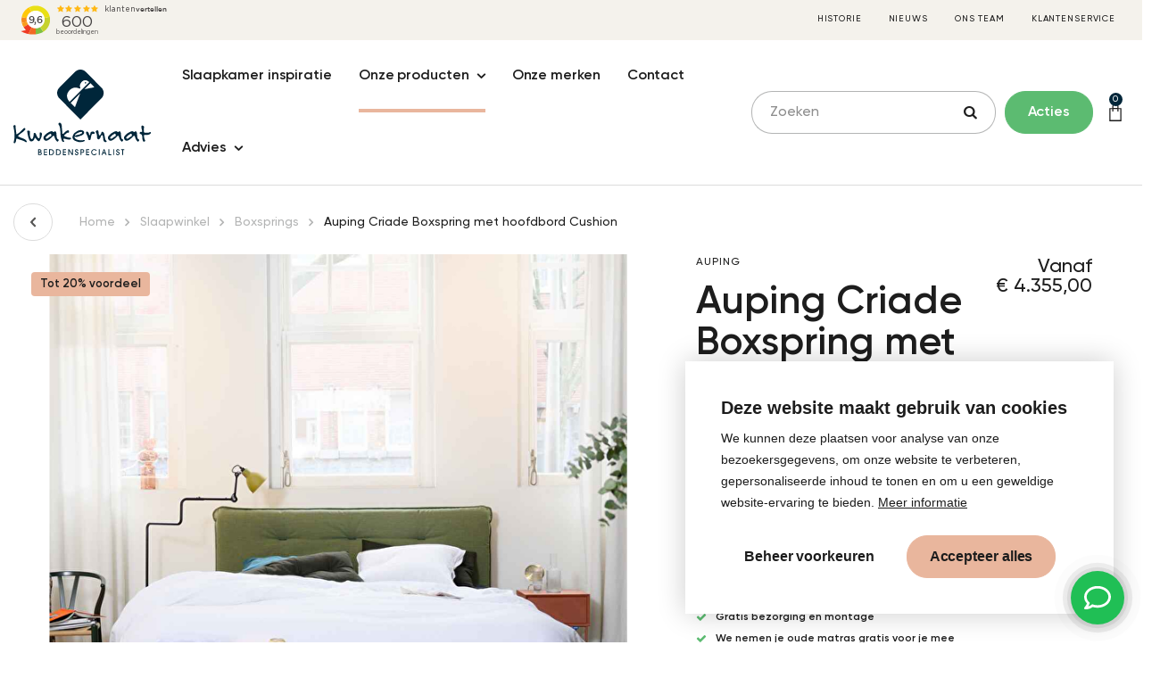

--- FILE ---
content_type: text/html; charset=UTF-8
request_url: https://www.kwakernaatbedden.nl/slaapwinkel/boxsprings/auping-criade-boxspring-met-hoofdbord-cushion-7130
body_size: 30758
content:
    <!DOCTYPE html>
    <html lang="nl">
        <head>
    <title>Auping Criade Boxspring met hoofdbord Cushion | Kwakernaat Bedden</title>

    <meta charset="utf-8">
<meta name="viewport" content="width=device-width, initial-scale=1, maximum-scale=1">    <link rel="canonical" href="https://www.kwakernaatbedden.nl/slaapwinkel/boxsprings/auping-criade-boxspring-met-hoofdbord-cushion-7130" />

<meta name="description" lang="nl" content="Auping Criade Boxspring met hoofdbord Cushion">
<meta name="keywords" lang="nl" content="">
<meta name="author" lang="nl" content="Kwakernaat Bedden">
<meta name="robots" lang="nl" content="all">

<meta name="format-detection" content="telephone=no">

    <meta property="og:title" content="Auping Criade Boxspring met hoofdbord Cushion" />
    <meta property="og:description" content="" />
    <meta property="og:url" content="/slaapwinkel/boxsprings/auping-criade-boxspring-met-hoofdbord-cushion-7130" />
    <meta property="og:type" content="article"><meta property="og:image" content="https://www.kwakernaatbedden.nl/media/images/product/1/3/13849_square-auping-criade-pinegreen-3796-a320.webp" /><meta property="og:image:width" content="358" /><meta property="og:image:height" content="281" />

    <link href="/public/themes/www/_compiled/css/corporate-desktop-991aaacedd.css" rel="stylesheet" type="text/css"
                 class="corporate-desktop" media="screen, handheld">
    
    <link rel="shortcut icon" href="/public/themes/www/_compiled/favicons/favicon.ico" type="image/x-icon"><link rel="shortcut icon" href="/public/themes/www/_compiled/favicons/favicon-16x16.png" type="image/x-icon"><link rel="shortcut icon" href="/public/themes/www/_compiled/favicons/favicon-32x32.png" type="image/x-icon"><link rel="apple-touch-icon" href="/public/themes/www/_compiled/favicons/apple-touch-icon-114x114.png" type="image/png"><link rel="apple-touch-icon" href="/public/themes/www/_compiled/favicons/apple-touch-icon-120x120.png" type="image/png"><link rel="apple-touch-icon" href="/public/themes/www/_compiled/favicons/apple-touch-icon-144x144.png" type="image/png"><link rel="apple-touch-icon" href="/public/themes/www/_compiled/favicons/apple-touch-icon-152x152.png" type="image/png"><link rel="apple-touch-icon" href="/public/themes/www/_compiled/favicons/apple-touch-icon-167x167.png" type="image/png"><link rel="apple-touch-icon" href="/public/themes/www/_compiled/favicons/apple-touch-icon-180x180.png" type="image/png"><link rel="apple-touch-icon" href="/public/themes/www/_compiled/favicons/apple-touch-icon-57x57.png" type="image/png"><link rel="apple-touch-icon" href="/public/themes/www/_compiled/favicons/apple-touch-icon-60x60.png" type="image/png"><link rel="apple-touch-icon" href="/public/themes/www/_compiled/favicons/apple-touch-icon-72x72.png" type="image/png"><link rel="apple-touch-icon" href="/public/themes/www/_compiled/favicons/apple-touch-icon-76x76.png" type="image/png"><link rel="manifest" href="/public/themes/www/_compiled/favicons/manifest.json">

    <!--[if lt IE 9]>
        <script src="https://cdnjs.cloudflare.com/ajax/libs/html5shiv/3.7.3/html5shiv.min.js"></script>
    <![endif]-->
    <!--
        WiNGZZ is powered by STUDiO iBiZZ, ©2009 - 2026
        SITE   : 1
        MODULE : Product
        ID     : 7130
    -->
    <script>
        var Site = {
            "id" : 1
        };

		function getTokenName(){return 'wingzz_token';} function getTokenValue(){return 'i2wpQ4TVh4Gpjg9FyR9qem7F1wkYYHTJlKuqx5rF';}
    </script>
    <script>
        // Exports data for Facebook Pixel
        var studioibizz_information_facebook = {
            content_ids: [7130],
            content_type: "Product",
            value: '4355',
            currency: 'EUR',
            
        };
    </script>

    <script data-cookieconsent="ignore">
		window.dataLayer = window.dataLayer || [];
		function gtag() {
			dataLayer.push(arguments)
		}
		gtag("consent", "default", {
			ad_personalization: "denied",
			ad_storage: "denied",
			ad_user_data: "denied",
			analytics_storage: "denied",
			personalization_storage: "denied",
			functionality_storage: "granted",
			security_storage: "granted"
		});
		var ccform_prefix = "cookieConsent_ccform_";
		if (window.localStorage.getItem(ccform_prefix + "social")) {
			gtag("consent", "update", {
				ad_personalization: window.localStorage.getItem(ccform_prefix + "social") === "true" ? "granted" : "denied",
				ad_storage: window.localStorage.getItem(ccform_prefix + "ads") === "true" ? "granted" : "denied",
				ad_user_data: window.localStorage.getItem(ccform_prefix + "ad_user_data") === "true" ? "granted" : "denied",
				analytics_storage: window.localStorage.getItem(ccform_prefix + "analytics") === "true" ? "granted" : "denied",
				personalization_storage: window.localStorage.getItem(ccform_prefix + "personalization_storage") === "true" ? "granted" : "denied"
			});
		}
    </script>

                    <!-- Google Tag Manager -->
<script>(function(w,d,s,l,i){w[l]=w[l]||[];w[l].push({'gtm.start':
new Date().getTime(),event:'gtm.js'});var f=d.getElementsByTagName(s)[0],
j=d.createElement(s),dl=l!='dataLayer'?'&l='+l:'';j.async=true;j.src=
'https://www.googletagmanager.com/gtm.js?id='+i+dl;f.parentNode.insertBefore(j,f);
})(window,document,'script','dataLayer','GTM-NMG48C4');</script>
<!-- End Google Tag Manager -->

                        <script type="text/javascript">
    window.dataLayer = window.dataLayer || [];
                window.dataLayer.push({"event": "view_item",
          "ecommerce": {
            "currency": "EUR",
            "value": "4355",
            "items": [{
                "item_id": "7130",
                "item_name": "Auping Criade Boxspring met hoofdbord Cushion",
                "affiliation": "",
                "index": "0",
                "price": "4355","item_brand": "Auping","item_category": "Boxsprings","quantity": "1"}]}});
        </script>                                                
<script type="text/javascript">
        

</script>
            
                                        
        <link rel="preload" href="/public/themes/www/_compiled/fonts/fontawesome-webfont.woff2" as="font" type="font/woff2" crossorigin><link rel="preload" href="/public/themes/www/_compiled/fonts/fontawesome.minimal-webfont.woff2" as="font" type="font/woff2" crossorigin><link rel="preload" href="/public/themes/www/_compiled/fonts/gilroy-bold.woff2" as="font" type="font/woff2" crossorigin><link rel="preload" href="/public/themes/www/_compiled/fonts/gilroy-light.woff2" as="font" type="font/woff2" crossorigin><link rel="preload" href="/public/themes/www/_compiled/fonts/gilroy-medium.woff2" as="font" type="font/woff2" crossorigin><link rel="preload" href="/public/themes/www/_compiled/fonts/gilroy-semibold.woff2" as="font" type="font/woff2" crossorigin>

    <style>
        :root {
            --logo: url(/public/themes/www/_compiled/images/logo.svg);
        }
    </style>
</head>
        <body data-language="nl_NL" data-action="view">
                                <!-- Google Tag Manager (noscript) -->
<noscript><iframe src="https://www.googletagmanager.com/ns.html?id=GTM-NMG48C4"
height="0" width="0" style="display:none;visibility:hidden"></iframe></noscript>
<!-- End Google Tag Manager (noscript) -->

                                
    
                <div id="topcontainer">
                    
                    
                        <div id="svg-sprite" style="opacity:0;position:absolute;z-index:-99999;">
                            <svg xmlns="http://www.w3.org/2000/svg" xmlns:xlink="http://www.w3.org/1999/xlink"><defs><svg viewBox="0 0 18 18" id="arrow" xmlns="http://www.w3.org/2000/svg"><path d="M6.1 17.5l-2.2-2.4L9.7 9 3.9 2.9 6.1.5l8 8.5-8 8.5z"/></svg><svg viewBox="0 0 30 30" id="check" xmlns="http://www.w3.org/2000/svg"><path d="M15 .4C7 .4.4 7 .4 15S7 29.6 15 29.6 29.6 23 29.6 15 23 .4 15 .4" fill="#fab611"/><path d="M23.1 12.7L14 21.8c-.5.5-1.3.5-1.8 0L7 16.6c-.5-.5-.5-1.3 0-1.8s1.2-.5 1.7 0l4.3 4.3 8.3-8.2c.5-.5 1.3-.4 1.8.1.4.6.4 1.3 0 1.7" fill="#fff"/></svg><svg viewBox="0 0 38 38" id="checkout--cart" xmlns="http://www.w3.org/2000/svg"><path d="M31.8 37.8H6.1V9.9h6.1V7c0-3.7 3-6.7 6.8-6.7 3.7-.1 6.7 2.9 6.7 6.6v2.9h6.1v28zM8.4 12v23.3h21.2V12h-3.8v5.3h-2.3V12h-9v5.3h-2.3V12H8.4zM19 2.3c-2.5 0-4.4 2-4.5 4.5v2.9h9V6.8c-.1-2.5-2-4.5-4.5-4.5z"/></svg><svg viewBox="0 0 18 18" id="checkout--complete" xmlns="http://www.w3.org/2000/svg"><path d="M0 3.9h3.1V3H0v.9zM1.1 5H3v-.9H1.1V5z"/><path d="M4 15c-.8 0-1.5-.5-1.7-1.3h-1v-8h2.5V3h8.7v2.8h2.3l3.1 4.6v3.3h-1.3c-.3.9-1.2 1.4-2.1 1.2-.6-.2-1-.6-1.2-1.2H5.5c-.1.8-.8 1.3-1.5 1.3zm11.1-2.5c-.5 0-.8.4-.8.8s.4.8.8.8c.5 0 .8-.4.8-.8 0-.5-.4-.8-.8-.8zM4 12.5c-.5 0-.8.4-.8.8 0 .5.4.8.8.8.2 0 .5-.1.6-.3.2-.2.2-.4.2-.6 0-.3-.4-.7-.8-.7zm11-.9c.8 0 1.5.6 1.7 1.3h.4v-2.2l-2.7-4h-1.9v6.2h.8c.3-.8.9-1.3 1.7-1.3zm-11 0c.8 0 1.5.5 1.7 1.3h6v-9l-7.1-.1v2.7H2.1v6.3h.2c.2-.7.9-1.2 1.7-1.2z"/></svg><svg viewBox="0 0 17.943 15.764" id="checkout--onepage" xmlns="http://www.w3.org/2000/svg"><path d="M17.943 15.764H0v-11.8L2.292 0H15.67l2.273 3.965v11.8zm-16.9-10.9v9.857H16.9v-9.86h-6.04v3.817H7.085V4.861zm7.086 0v2.768h1.68V4.861H8.131zm2.262-3.815l.4 2.769h5.864l-1.591-2.772h-4.672zm-1.786 0l-.4 2.769h1.526l-.4-2.769zm-5.71 0l-1.6 2.769h5.861l.4-2.769z"/><path d="M2.437 11.947h4.621v-1.045H2.437zM2.437 13.582h2.441v-1.045H2.437z"/></svg><svg viewBox="0 0 30 30" id="close" xmlns="http://www.w3.org/2000/svg"><path d="M.992 3.086l2.59-2.5L28.938 26.84l-2.589 2.5z"/><path d="M.992 26.914L26.35.659l2.59 2.501L3.581 29.415z"/></svg><svg viewBox="0 0 18 18" id="dense" xmlns="http://www.w3.org/2000/svg"><path d="M14.3 5h-2c.1-.3.1-.6.1-.9 0-1.9-1.5-3.5-3.5-3.5C7 .6 5.4 2.1 5.4 4.1c0 .3 0 .6.1.9h-2l-3 12.4h17L14.3 5zM9 1.8c1.3 0 2.3 1 2.3 2.3 0 .3-.1.6-.2.9H6.8c-.1-.3-.1-.6-.1-.9 0-1.3 1-2.3 2.3-2.3zM4.5 6.1h8.8L16 16.2H2L4.5 6.1z"/></svg><svg viewBox="0 0 18 18" id="email" xmlns="http://www.w3.org/2000/svg"><path d="M15.7 15.6H2.3c-1.2 0-2.1-.9-2.1-2.1v-9c0-1.2.9-2.1 2.1-2.1h13.4c.6 0 1.1.2 1.5.6.4.4.6.9.6 1.5v9.1c0 1.1-1 2-2.1 2zM1.7 5.3v8.3c0 .3.3.6.6.6h13.3c.3 0 .6-.3.6-.6V5.3l-6.8 5.4c-.1.1-.3.2-.5.2s-.4 0-.5-.2L1.7 5.3zm.8-1.4L9 9.1l6.5-5.2h-13z"/></svg><svg viewBox="0 0 18 18" id="fabric" xmlns="http://www.w3.org/2000/svg"><path d="M3.576 11.099h16.4v1.2h-16.4zM.887 8.418h16.4v1.2H.887zM-1.803 5.737h16.4v1.2h-16.4z"/><path d="M11.016-1.896h1.2v16.4h-1.2zM8.335.793h1.2v16.4h-1.2zM5.654 3.483h1.2v16.4h-1.2z"/></svg><svg viewBox="0 0 18 18" id="klantenservice" xmlns="http://www.w3.org/2000/svg"><path d="M12.5 17.5h-4v-2h1.1v.9h3c1.2 0 2.1-.9 2.1-2.1V14h-1.8V8.5h1.9c.4 0 .8.1 1.2.2l.5.2-.1-.6c-.4-4.1-4-7.1-8.1-6.7-3.6.4-6.4 3.2-6.7 6.7l-.1.6.5-.2c.4-.2.8-.2 1.2-.2h1.9V14H3.3C1.8 14 .6 12.8.5 11.3V9C.5 4.3 4.3.5 9 .5s8.5 3.8 8.5 8.5v2.2c0 1-.6 2-1.6 2.4l-.2.1v.6c0 1.8-1.4 3.2-3.2 3.2zm1.5-8v3.3h.8c.9 0 1.7-.7 1.7-1.7 0-.9-.7-1.7-1.7-1.7H14zm-10.7 0c-.9 0-1.7.7-1.7 1.7 0 .9.7 1.7 1.7 1.7H4V9.5h-.7z"/></svg><svg data-name="Laag 2" viewBox="0 0 15.75 19.58" id="park" xmlns="http://www.w3.org/2000/svg"><g data-name="Laag 1"><path d="M7.87 0C3.52 0 0 3.52 0 7.87c0 3.66 5.59 9.69 7.35 11.49.29.29.76.29 1.05 0 1.76-1.8 7.35-7.82 7.35-11.49C15.75 3.52 12.22 0 7.87 0zm0 12.91c-2.83 0-5.11-2.29-5.11-5.11s2.29-5.12 5.11-5.12 5.11 2.29 5.11 5.11-2.29 5.12-5.11 5.12z"/><path d="M5.98 4.71h2.55c1.31 0 2.2.74 2.2 1.91 0 1.34-1.01 1.95-2.23 1.95H7.31v2.3H5.98V4.7zm1.34 2.8h1.02c.62 0 1.05-.24 1.05-.87s-.46-.87-1.03-.87H7.32v1.74z"/></g></svg><svg viewBox="0 0 14 14" id="phone" xmlns="http://www.w3.org/2000/svg"><path d="M11 7.1c0 .5-.8.6-.8 0C10.1 5.1 9 4 7 3.7c-.6 0-.5-.8 0-.8 2.5.3 3.9 1.8 4 4.2m-2.1 0c0 .6-.8.6-.8 0 0-.8-.4-1.2-1.2-1.3-.6 0-.5-.8 0-.8 1.3.2 1.9.9 2 2.1m4.2.2c0 .5-.9.5-.8 0 0-3-2.2-5.4-5.2-5.5-.5 0-.5-.9 0-.8 3.5 0 6 2.8 6 6.3m-9.3-.6c-.5-.9.4-1.5.8-1.8.6-.5.8-1.4 0-2.6C3.7 1 3 .6 1.7 2c-3.4 4.7 4.9 13.5 9.8 10.5 1.5-1.2 1.1-1.9-.1-2.9-1.1-.9-2-.7-2.5-.2-.4.3-1 1.2-1.8.7-1.3-.7-2.6-2.2-3.3-3.4"/></svg><svg viewBox="0 0 50 50" id="plus" xmlns="http://www.w3.org/2000/svg"><path d="M22.5 0h5v50h-5z"/><path d="M0 22.5h50v5H0z"/></svg><svg viewBox="0 0 18 18" id="quote" xmlns="http://www.w3.org/2000/svg"><path d="M17.5 16h-7V9c0-3.9 3.1-7 7-7v3c-2.2 0-4 1.8-4 4h4v7zm-10 0h-7V9c0-3.9 3.1-7 7-7v3c-2.2 0-4 1.8-4 4h4v7z"/></svg><svg viewBox="0 0 18 18" id="reset" xmlns="http://www.w3.org/2000/svg"><path d="M9.01 18c-3.03 0-5.86-1.52-7.51-4.06V16H0v-5h5v1.5H2.38c1.93 3.66 6.46 5.07 10.12 3.14a7.485 7.485 0 004-6.64H18c0 4.96-4.01 8.99-8.97 9h-.02zM1.5 9H0c0-4.96 4.01-9 8.97-9C12 0 14.84 1.52 16.5 4.06V2H18v5h-5V5.5h2.62c-1.29-2.46-3.85-4-6.63-4A7.48 7.48 0 001.51 9z"/></svg><svg viewBox="0 0 38 38" id="search" xmlns="http://www.w3.org/2000/svg"><path d="M35.9 37.2L25.1 26.4l-.3.3c-3.9 3.3-9.3 4.4-14.2 2.8-5.3-1.8-9.2-6.4-9.9-12C-.2 11.2 3.1 5 8.8 2.3c2-1 4.2-1.5 6.4-1.5 3.2 0 6.4 1.1 8.9 3 6.4 4.9 7.7 14.2 2.8 20.6l-.3.3 10.9 10.9-1.6 1.6zM15.2 3.1C8.4 3.1 2.8 8.7 2.8 15.6c0 3.3 1.3 6.5 3.6 8.8 2.3 2.3 5.5 3.6 8.8 3.6 6.9-.1 12.4-5.7 12.3-12.6 0-6.7-5.5-12.2-12.3-12.3z"/></svg><svg viewBox="0 0 18 18" id="size" xmlns="http://www.w3.org/2000/svg"><path d="M1.6.5v17h14.8V.5H1.6zm13.7 15.8H2.7V1.7h12.5v14.6z"/><path d="M7.1 10.3l-.8-.7h5.1l-.7.7.8.8L13.7 9l-2.2-2.1-.8.8.7.7H6.3l.8-.7-.9-.8L4.1 9l2.1 2.1z"/></svg><svg viewBox="0 0 50 50" id="usp--bed" xmlns="http://www.w3.org/2000/svg"><path d="M5.6 46.2H1.9V30.5c0-.2 0-.5.1-.7l4.8-12.1v-12c0-1 .8-1.8 1.8-1.9H41.4c1 0 1.8.8 1.9 1.8v12.2L48 29.9c.1.2.1.5.1.7H48v8c0 .2 0 .3-.1.5h.1v7.1h-3.7v-5.7H5.6v5.7zm0-13.8v4.4h38.8v-4.4H5.6zm4.1-11.8l-3.2 8.1h37.1l-3.2-8.1h-4V22c0 1-.8 1.8-1.8 1.9h-19c-1 0-1.8-.8-1.9-1.8v-1.5h-4zm17.2-5.8v5.4h5.8v-5.4h-5.8zm-9.5 0v5.4h5.8v-5.4h-5.8zm-1.9-3.7h18.9c1 0 1.8.8 1.9 1.8v4h3.2V7.5h-29v9.3h3.2v-3.9c0-1 .7-1.8 1.8-1.8z"/></svg></defs></svg>
                        </div>
                    
                    
            

















    <header id="Header" class="Element Header elementHeader " data-border="false" data-rounded="false">
    
        
                    <div id="headerTop">
                <div class="container">
                                                                <div class="left">
                                                                                                                
                                    
    <div class="klantenvertellen">
    <iframe frameborder="0"
            allowtransparency="true"
            src="https://www.klantenvertellen.nl/retrieve-widget.html?color=white&allowTransparency=true&button=false&lang=nl&tenantId=99&locationId=1038730"
            width="180"
            height="43">
    </iframe>
</div>
                                
                                                                        
                        </div>
                                                                                                                            <div class="right">
                                                                                                                
                                    
    <ul class="navbar topNav">
                    <li>
                <a target="_self" href="/historie">Historie</a>
            </li>
                    <li>
                <a target="_self" href="/nieuws">Nieuws</a>
            </li>
                    <li>
                <a target="_self" href="/ons-team">Ons team</a>
            </li>
                    <li>
                <a target="_self" href="/klantenservice">Klantenservice</a>
            </li>
            </ul>

                                
                                                                        
                        </div>
                                    </div>
            </div>
                
        
        <div id="headerMiddle">
            <div class="container">
                                                    <div class="left">
                                                                                                
                                
    <a class="navbar-brand" href="/"><span class='logo' style='width:153.63px;height:95.24px;'><svg preserveAspectRatio="xMinYMin meet" id="b" data-name="Laag 2" xmlns="http://www.w3.org/2000/svg" viewBox="0 0 153.63 95.24"><g id="c" data-name="Layer 1"><path d="M74.93 55.5l23.59-23.59c3.24-3.24 3.24-8.54 0-11.78l-17.7-17.7c-3.24-3.24-8.54-3.24-11.78 0l-17.7 17.7c-3.24 3.24-3.24 8.54 0 11.78L74.93 55.5zM27.67 88.63h1.68c1.25 0 2.02.68 2.02 1.8 0 .51-.17.88-.58 1.22.67.4.96.88.96 1.58 0 1.15-.84 1.88-2.15 1.88h-1.93v-6.48zm1.71 2.7c.67 0 1.05-.33 1.05-.91s-.38-.92-1.1-.92h-.72v1.84h.77zm.26 2.92c.7 0 1.17-.41 1.17-1.02 0-.28-.15-.6-.37-.79-.21-.18-.45-.24-.91-.24h-.91v2.05h1.03zm4.45.86v-6.48h3.5v.87h-2.56v1.92h2.56v.86h-2.56v1.97h2.56v.87h-3.5zM40 88.63h2.29c.9 0 1.6.27 2.18.87.59.61.94 1.5.94 2.41 0 .86-.3 1.7-.82 2.27-.56.63-1.4.93-2.59.93h-2.01v-6.48zm1.71 5.62c1.78 0 2.76-.84 2.76-2.34 0-1.42-.97-2.41-2.36-2.41h-1.17v4.75h.77zm6.03-5.62h2.29c.9 0 1.6.27 2.18.87.59.61.94 1.5.94 2.41 0 .86-.3 1.7-.82 2.27-.56.63-1.4.93-2.59.93h-2.01v-6.48zm1.71 5.62c1.78 0 2.76-.84 2.76-2.34 0-1.42-.97-2.41-2.36-2.41h-1.17v4.75h.77zm6.03.86v-6.48h3.5v.87h-2.56v1.92h2.56v.86h-2.56v1.97h2.56v.87h-3.5zm10.1 0l-3.24-5.02v5.02h-.94v-6.48h1.03l3.18 4.94v-4.94h.94v6.48h-.97zm6.03-4.8c-.04-.56-.39-.94-.87-.94s-.88.41-.88.89c0 .27.13.53.35.67.14.1.29.16.72.27.72.2.98.34 1.26.66.33.35.5.8.5 1.3 0 1.16-.87 2.07-1.97 2.07-1.2 0-2.03-.83-2.05-2.04h.93c.08.77.46 1.18 1.1 1.18.59 0 1.05-.47 1.05-1.08 0-.37-.17-.66-.52-.84-.15-.08-.17-.09-.45-.18-.11-.03-.05 0-.18-.05l-.09-.04-.09-.03c-.71-.23-.84-.3-1.08-.56-.28-.3-.44-.73-.44-1.19 0-1.11.79-1.91 1.88-1.91 1.01 0 1.73.74 1.78 1.81h-.95zm4.36 4.8h-.94v-6.48h2.25c1.1 0 1.91.8 1.91 1.9 0 .58-.16 1-.51 1.38-.44.48-.91.65-1.78.65h-.93v2.56zm.97-3.42c.46 0 .7-.08.93-.28.22-.21.37-.54.37-.85s-.14-.6-.34-.8c-.22-.21-.45-.27-.97-.27h-.96v2.2h.97zm4.47 3.42v-6.48h3.5v.87h-2.56v1.92h2.56v.86h-2.56v1.97h2.56v.87h-3.5zm11.85-1.59c-.61 1.09-1.7 1.72-2.95 1.72-1.81 0-3.32-1.54-3.32-3.35s1.47-3.38 3.32-3.38c1.29 0 2.34.62 2.99 1.78h-1.15c-.51-.62-1.1-.91-1.84-.91-1.33 0-2.39 1.12-2.39 2.52s1.11 2.49 2.39 2.49c.69 0 1.29-.29 1.77-.86h1.17zm2.29 1.59v-6.48h.94v6.48h-.94zm7.72 0l-.72-1.92h-2.33l-.72 1.92h-1l2.46-6.48h.86l2.46 6.48h-1zm-1.88-5.26l-.84 2.48h1.66l-.83-2.48zm4.89 5.26v-6.48h.94v5.62h2.25v.87h-3.2zm5.36 0v-6.48h.94v6.48h-.94zm6.02-4.8c-.04-.56-.39-.94-.87-.94s-.88.41-.88.89c0 .27.13.53.35.67.14.1.29.16.72.27.72.2.98.34 1.26.66.33.35.5.8.5 1.3 0 1.16-.87 2.07-1.97 2.07-1.2 0-2.03-.83-2.05-2.04h.93c.08.77.46 1.18 1.1 1.18.59 0 1.05-.47 1.05-1.08 0-.37-.17-.66-.52-.84-.15-.08-.17-.09-.45-.18-.11-.03-.05 0-.18-.05l-.09-.04-.09-.03c-.71-.23-.84-.3-1.08-.56-.28-.3-.44-.73-.44-1.19 0-1.11.79-1.91 1.88-1.91 1.01 0 1.73.74 1.78 1.81h-.95zm4.1 4.8v-5.62h-1.25v-.87h3.43v.87h-1.23v5.62h-.94zM14.24 80.78c-.15 0-.3-.03-.48-.15-3.29-2.15-5.68-2.21-9.31-3.69-.21-.09-.42-.15-.63-.15-.3 0-.57.15-.63.51-.3 1.54-.12 2.6-.97 3.93-.27.42-.69.63-1.09.63-.45 0-.85-.3-.85-.82 0-.12.03-.24.06-.36.76-2.72 1.03-5.02 1.03-7.28 0-3.14-.57-6.2-1.33-10.07-.03-.09-.03-.18-.03-.27 0-.79.76-1.3 1.42-1.3.57 0 1.09.36 1.09 1.15v.67c0 2.84.57 4.62.73 7.62.03.42.09.7.39.7.12 0 .33-.09.57-.21 3.45-1.84 4.59-3.93 7.56-6.53.12-.09.27-.15.42-.15.54 0 1.21.51 1.21 1.15 0 .18-.06.39-.18.57-1.66 2.57-4.9 3.78-7.62 6.59-.24.24-.39.39-.39.51s.12.27.39.45c3.23 2.27 6.2 1.81 8.95 4.66.27.27.36.6.36.94 0 .48-.24.91-.67.91zm17.71-8.98c-.21 2-.76 4.35-2.18 6.71-.45.76-.91 1.09-1.36 1.09-.7 0-1.39-.73-2.27-1.72-1.33-1.54-1.78-2.21-2.03-2.21-.3 0-.33.85-1.06 2.3-.6 1.21-1.81 1.87-2.96 1.87-.91 0-1.78-.45-2.21-1.42-1.54-3.51-1.72-5.74-2.45-9.52-.03-.09-.03-.15-.03-.21 0-.63.57-.88 1.21-.88.88 0 1.93.48 1.9 1.12v.06c-.03.67-.15 1.57-.15 2.54 0 1.51.21 3.26 1.06 4.81.33.57.73 1.03 1.15 1.03.36 0 .79-.33 1.21-1.21.73-1.48.85-2.99.91-4.53.03-.79.51-1.33 1.06-1.33.33 0 .7.21 1.03.7.88 1.33 1.24 3.14 2.63 4.81.27.33.7.73 1.06.73.24 0 .48-.18.67-.63.33-.82.42-1.54.42-2.24 0-.88-.21-1.72-.24-2.84v-.09c-.03-.54.39-.82.91-.82.76 0 1.72.6 1.72 1.69v.21zm17.32 8.34c-.12 0-.27-.03-.39-.15-1.84-1.57-2.42-3.11-3.02-5.44-.18-.73-.54-1-.88-1s-.67.21-.88.45c-1.75 1.9-2.99 3.14-5.32 4.47-.82.45-1.54.67-2.18.67-1.84 0-2.96-1.63-2.96-3.23 0-.57.15-1.18.48-1.66 1.84-2.75 4.26-4.05 6.71-5.2.67-.3 1.33-.54 1.96-.54.45 0 .91.12 1.3.48.33.3.6.51.88.51.24 0 .48-.15.82-.57.18-.21.39-.33.63-.33.54 0 1.12.48 1.36 1 .97 2.18-.3 7.34 2.54 8.16.24.06.33.27.33.54 0 .7-.7 1.84-1.39 1.84zm-7.74-8.89c-.12 0-.27.06-.45.15-2.09 1.12-3.26 1.93-4.78 3.75-.15.18-.21.39-.21.63 0 .51.36 1.06 1.21 1.06h.03c1.42-.03 2.6-2.12 4.72-2.78.18-.06.33-.6.33-1.21 0-.75-.24-1.6-.85-1.6zm22.38 6.35c-.67.15-1.27.21-1.84.21-1.81 0-3.36-.6-5.23-.94-.09 0-.15-.03-.24-.03-.36 0-.76.15-.76.6 0 .12.03.27.09.42.27.75.51 1.12.91 1.81.06.12.09.21.09.27 0 .3-.36.42-.79.42-.63 0-1.51-.27-1.66-.7-.97-2.48-1.51-4.08-1.72-6.62-.39-4.66-.03-9.4-2.18-11.79-.15-.15-.21-.39-.21-.63 0-.7.57-1.54 1.39-1.54.18 0 .42.06.63.18 2.21 1.3 1.48 3.81 1.9 6.35.33 2 .18 3.14.36 5.17.06.54.3.73.6.73.24 0 .54-.15.76-.36 1.69-1.69 3.66-3.66 5.02-3.63h.06c.82.03 1.15.7 1.15 1.36s-.36 1.39-.91 1.39c-.06 0-.09-.03-.15-.03-.21-.03-.36-.09-.51-.09-.24 0-.48.12-.94.45-1.18.88-1.78 1.51-2.63 2.27-.39.36-.54.54-.54.67 0 .18.27.24.63.42 2.24 1.18 5.05 1.84 6.35 1.81h.12c.6 0 .82.39.82.85 0 .42-.24.88-.57.97zm15.69 1.88c-1.21.79-3.11 1.12-4.9 1.12-1.21 0-2.39-.15-3.26-.45-2.6-.85-5.32-2.18-5.32-4.81 0-.24 0-.48.06-.76.54-2.9 2.15-4.2 4.47-5.68 1.54-.97 3.08-1.63 4.62-1.63.85 0 1.69.21 2.57.67s1.3 1.24 1.3 2.06c0 .67-.27 1.36-.88 1.93-1.81 1.78-3.51 1.54-5.74 2.54-.91.39-1.63.57-2.21.57-.63 0-1.09-.21-1.3-.51-.06-.09-.21-.21-.33-.21s-.24.12-.27.45c0 .12-.03.21-.03.3 0 1.96 2.45 2.78 4.32 3.26 1.09.27 1.96.39 2.87.39 1.06 0 2.09-.15 3.42-.39.06 0 .12-.03.18-.03.45 0 .67.36.67.7 0 .21-.09.39-.24.48zm-3.57-10.22h-.06c-2.33.12-5.32 1.45-6.95 3.2-.18.18-.27.42-.27.57 0 .18.09.3.27.3.09 0 .21-.03.36-.09 1.63-.67 4.72-.6 7.13-2.42a.76.76 0 00.36-.67c0-.45-.42-.94-.85-.91zM90 71.59c-.09 0-.21 0-.33-.06-.3-.12-.6-.21-.88-.21-.33 0-.63.12-.94.57-1.33 2-.82 3.69-1.72 5.89-.21.48-.67.73-1.12.73s-.91-.27-1.06-.82c-.36-1.45-.63-2.21-1.09-3.63-.51-1.57-1.69-2.75-1.69-3.99 0-.15.03-.3.06-.45.12-.42.57-.66 1.03-.66.24 0 .51.06.7.21 1.6 1.21 1.27 1.6 1.63 3.36.06.24.27.45.54.45.18 0 .39-.12.54-.45.67-1.45.12-3.11 2.09-3.54.3-.06.6-.09.88-.09.76 0 1.42.21 1.93.72.18.18.27.48.27.82 0 .57-.27 1.15-.85 1.15zm12.99 9.1c-.24 0-.51-.06-.79-.18-2.54-1.15-1.36-5.23-2.27-6.8-.36-.67-.67-.94-.91-.94-.18 0-.36.15-.54.39-1.12 1.42-1 3.17-2.36 4.08-.39.27-.76.36-1.03.36-1.09 0-1.51-1.45-1.51-2.06v-.51c0-2.18-.57-4.17-1.45-5.41a.64.64 0 01-.09-.36c0-.7.88-1.78 1.84-1.78.18 0 .39.03.6.15.91.48.6 2.87 1.09 4.81.12.54.36.79.63.79.21 0 .48-.18.73-.42 1.03-1.03 1.09-1.63 1.72-3.26.12-.27.33-.39.63-.39.57 0 1.39.48 1.72 1.03 1.33 2.15 1.18 7.98 2.45 8.52.54.24.79.6.79.94 0 .54-.54 1.06-1.27 1.06zm18.35-.55c-.12 0-.27-.03-.39-.15-1.84-1.57-2.42-3.11-3.02-5.44-.18-.73-.54-1-.88-1s-.67.21-.88.45c-1.75 1.9-2.99 3.14-5.32 4.47-.82.45-1.54.67-2.18.67-1.84 0-2.96-1.63-2.96-3.23 0-.57.15-1.18.48-1.66 1.84-2.75 4.26-4.05 6.71-5.2.67-.3 1.33-.54 1.96-.54.45 0 .91.12 1.3.48.33.3.6.51.88.51.24 0 .48-.15.82-.57.18-.21.39-.33.63-.33.54 0 1.12.48 1.36 1 .97 2.18-.3 7.34 2.54 8.16.24.06.33.27.33.54 0 .7-.7 1.84-1.39 1.84zm-7.74-8.89c-.12 0-.27.06-.45.15-2.09 1.12-3.26 1.93-4.78 3.75-.15.18-.21.39-.21.63 0 .51.36 1.06 1.21 1.06h.03c1.42-.03 2.6-2.12 4.71-2.78.18-.06.33-.6.33-1.21 0-.75-.24-1.6-.85-1.6zm25.73 8.89c-.12 0-.27-.03-.39-.15-1.84-1.57-2.42-3.11-3.02-5.44-.18-.73-.54-1-.88-1s-.67.21-.88.45c-1.75 1.9-2.99 3.14-5.32 4.47-.82.45-1.54.67-2.18.67-1.84 0-2.96-1.63-2.96-3.23 0-.57.15-1.18.48-1.66 1.84-2.75 4.26-4.05 6.71-5.2.67-.3 1.33-.54 1.96-.54.45 0 .91.12 1.3.48.33.3.6.51.88.51.24 0 .48-.15.82-.57.18-.21.39-.33.63-.33.54 0 1.12.48 1.36 1 .97 2.18-.3 7.34 2.54 8.16.24.06.33.27.33.54 0 .7-.7 1.84-1.39 1.84zm-7.74-8.89c-.12 0-.27.06-.45.15-2.09 1.12-3.26 1.93-4.78 3.75-.15.18-.21.39-.21.63 0 .51.36 1.06 1.21 1.06h.03c1.42-.03 2.6-2.12 4.71-2.78.18-.06.33-.6.33-1.21 0-.75-.24-1.6-.85-1.6zm21.65.01c-1.18 1.21-2.9 1.42-4.41 1.42-.72 0-1.42-.06-1.93-.06h-.03c-.45 0-.91.3-.88.76v.06c.15 4.26 1.18 4.26 1.36 5.53v.12c0 .57-.6 1.09-1.27 1.09-.36 0-.76-.15-1.09-.57-1.15-1.48-.54-4.93-1.09-6.17-.21-.48-.18-.97-.63-1.18-.57-.27-1-.39-1.72-.91-.24-.18-.36-.48-.36-.82 0-.54.27-1.09.73-1.18.21-.03.39-.06.57-.06.21 0 .42.06.7.06h.06c.27.03.76-.24.76-.57v-.06c-.42-2.57-.91-3.42-.91-5.62 0-.58.42-.82.94-.82.88 0 2.09.7 2.09 1.63 0 .09 0 .18-.03.27-.24.94-.33 1.66-.33 2.42 0 .85.12 1.69.24 2.75.06.51.42.79.91.82.97.03 1.72.06 2.36.06 2.6 0 2.63-.3 3.26-.7.18-.12.33-.15.48-.15.39 0 .63.42.63.88 0 .36-.12.73-.39 1z" fill="#00263a"/><path fill="#fff" d="M92.22 20.16l-6.24-6.24-23.1 23.1 6.24 6.24 7.7-20.18 15.4-2.92z"/><path d="M69.12 44.06c-.21 0-.41-.08-.56-.23l-6.24-6.24a.79.79 0 010-1.12l23.1-23.1c.3-.3.83-.3 1.12 0l6.24 6.24c.21.21.28.51.2.8-.09.28-.32.49-.61.55l-14.96 2.83-7.55 19.77c-.1.25-.31.44-.58.49-.06.01-.11.02-.17.02zm-5.11-7.03l4.81 4.81 5.94-15.56-10.75 10.75zm21.98-21.98l-6.77 6.77 11.38-2.16-4.61-4.61z" fill="#00263a"/><path d="M85.98 13.92s-5.09-5.82-9.97-.93c-3.93 3.93-1.91 7.36-1.91 7.36s-6.27-3.49-11.72 1.96c-7.6 7.6.51 14.7.51 14.7l23.1-23.1z" fill="#fff"/><path d="M62.88 37.81a.74.74 0 01-.52-.2c-.16-.14-3.87-3.44-4.03-8.09-.09-2.75 1.08-5.37 3.48-7.77 2.19-2.19 4.75-3.3 7.61-3.3 1.35 0 2.54.26 3.42.53-.23-1.56.02-3.97 2.6-6.56 1.45-1.45 3.07-2.19 4.81-2.19 3.52 0 6.21 3.03 6.32 3.16.28.31.26.79-.04 1.09l-23.1 23.1c-.15.15-.36.23-.56.23zm6.54-17.77c-2.43 0-4.61.95-6.49 2.83-2.08 2.08-3.09 4.3-3.02 6.59.1 2.99 2.01 5.41 2.96 6.42l21.97-21.97c-.84-.76-2.59-2.09-4.59-2.09-1.31 0-2.55.58-3.69 1.72-3.41 3.41-1.85 6.28-1.78 6.4.18.31.13.7-.12.96-.25.25-.64.31-.95.14-.02 0-1.85-1-4.29-1z" fill="#00263a"/><rect x="79.89" y="14" width="1.5" height="1.5" rx=".75" ry=".75" transform="rotate(-135 80.644 14.748)" fill="#00263a"/></g></svg></span></a>

                            
                                                            
                    </div>
                                                                                                    <div class="right">
                                                                                                
                                
            
<ul class="navbar mainNav Element Mainnav elementMainnav">
            <li class=""><a  href="/slaapkamer-ideeen" target="_self">Slaapkamer inspiratie</a></li>
            <li class="active dropdown"><a  href="/slaapwinkel" target="_self">Onze producten</a><div class="dropdown-menu"><ul class="block-grid two-up"><li class=""><a  href="/slaapwinkel/boxsprings" target="_self">Boxsprings</a></li>
                        <li class=""><a  href="/slaapwinkel/bedden" target="_self">Bedden</a></li>
                        <li class=""><a  href="/slaapwinkel/matrassen" target="_self">Matrassen</a></li>
                        <li class=""><a  href="/slaapwinkel/toppers" target="_self">Toppers</a></li>
                        <li class=""><a  href="/slaapwinkel/bedbodems" target="_self">Bedbodems</a></li>
                        <li class=""><a  href="/slaapwinkel/dekbedden" target="_self">Dekbedden</a></li>
                        <li class=""><a  href="/slaapwinkel/hoofdkussens" target="_self">Hoofdkussens</a></li>
                        <li class=""><a  href="/slaapwinkel/bedtextiel" target="_self">Bedtextiel</a></li>
                        <li class=""><a  href="/slaapwinkel/accessoires" target="_self">Accessoires</a></li>
                        <li class=""><a  href="/slaapwinkel/afhalen" target="_self">Showroom sale</a></li>
                                            </ul>
                    
                </div>
        </li>
            <li class=""><a  href="/merken" target="_self">Onze merken</a></li>
            <li class=""><a  href="/contact" target="_self">Contact</a></li>
            <li class=" dropdown"><a  href="/persoonlijk-slaapadvies-bij-kwakernaat-bedden-in-roosendaal" target="_self">Advies</a><div class="dropdown-menu"><ul class="block-grid two-up"><li class=""><a  href="/persoonlijk-slaapadvies-bij-kwakernaat-bedden-in-roosendaal/matras-op-maat-bij-kwakernaat-bedden-in-roosendaal" target="_self">Matras op maat</a></li>
                                            </ul>
                    
                </div>
        </li>
    </ul>
    
                            
                                                                                                
                                    <form class="searchtop Element Search elementSearch element" action="/zoeken">
        <div class="input-group">
            
                <input class="form-control" type="text" placeholder="Zoeken" name="search" value="">
            
            
                <span class="input-group-append input-group-btn">
                    <button type="submit" class="btn"><span class="icon"></span></button>
                </span>
            
        </div>
    </form>

                            
                                                                                                
                                
        <nav class="ctaNav">
                        <a class="more bg2" target="_self" href="/acties">
                    <span class="title">Acties</span>
                </a>
                </nav>

                            
                                                                                                
            <div class="Component Cart cart checkoutbtn">
            
                <a href="/winkelwagen" class="btn" data-slot="header">
                    <span class="icon">
                        <svg width='20' height='20'>
<use xlink:href='#checkout--cart'></use>
</svg>
                    </span>
                    <span class="total">0</span>
                </a>
            
        </div>
    
                                                            
                    </div>
                            </div>
        </div>
        
        
                
    
    </header>
    
            

    

    
                    <div class="backlayer"></div>
                    <div class="frontlayer"></div>
                    <div class="scene">
                            
                        <div class=" Product view default "  data-id="7130" >
            
                                    
















































        
    
                    
            
    
        <div class="container maincontainer">
                            
        <div class=" row mainrow hascontent hasimage">
        
        
        
                            
                    
    <div class="col-sm-7 leftcolumn">
        <div class="row">
                            
                    
    <div class="col-sm-12 crumbcolumn">
        <div class="Breadcrumbs">
    <div class="container">
        <ul vocab="http://schema.org/" typeof="BreadcrumbList">
            <li class="intro">U bevindt zich hier:</li>
            <li property="itemListElement" typeof="ListItem">
                <a href="//www.kwakernaatbedden.nl" property="item" typeof="WebPage"><span property="name">Home</span></a>
                <meta property="position" content="1">
            </li>
                            <li  property="itemListElement" typeof="ListItem">
                                            <a href="//www.kwakernaatbedden.nl/slaapwinkel" property="item" typeof="WebPage">
                            <span property="name">Slaapwinkel</span>
                        </a>
                                        <meta property="position" content="2">
                </li>
                            <li  property="itemListElement" typeof="ListItem">
                                            <a href="//www.kwakernaatbedden.nl/slaapwinkel/boxsprings" property="item" typeof="WebPage">
                            <span property="name">Boxsprings</span>
                        </a>
                                        <meta property="position" content="3">
                </li>
                            <li  class="last" property="itemListElement" typeof="ListItem">
                                            <a href="//www.kwakernaatbedden.nl/slaapwinkel/boxsprings/auping-criade-boxspring-met-hoofdbord-cushion-7130" property="item" typeof="WebPage">
                            <span property="name">Auping Criade Boxspring met hoofdbord Cushion</span>
                        </a>
                                        <meta property="position" content="4">
                </li>
                    </ul>
                    <nav>
                <a class="more outline back" href="/producten" onclick="return goBack();">
                    <span class="icon"><svg width='20' height='20'>
<use xlink:href='#arrow'></use>
</svg></span>
                </a>
            </nav>
            </div>
</div>
    </div>

                
                            
                    
            <figure class="col-sm-12 figurecolumn">
            
    <div class="productSlider">
        
                <div class="images">
                                                                                                                    
                                <img  class="lazy" data-src="/media/images/product/1/3/13855_square-auping-criade-pinegreen-3796-a320.webp" alt="" width="811" height="720" >
                            
                                                                                                                                                
                                <img  class="lazy" data-src="/media/images/product/1/3/13856_square-auping-criade-pinegreen-3893-a320.webp" alt="" width="811" height="720" >
                            
                                                                                                                                                
                                <img  class="lazy" data-src="/media/images/product/1/3/13857_square-auping-criade-pinegreen-3985-a320.webp" alt="" width="811" height="720" >
                            
                                                                                                                            </div>
            
    </div>
            <div class="productCarousel">
                                    
                <div class="images">
                                                                                                                    
                                <img  class="lazy" data-src="/media/images/product/1/3/13849_square-auping-criade-pinegreen-3796-a320.webp" alt="" width="358" height="281" >
                            
                                                                                                                                                
                                <img  class="lazy" data-src="/media/images/product/1/3/13850_square-auping-criade-pinegreen-3893-a320.webp" alt="" width="358" height="281" >
                            
                                                                                                                                                
                                <img  class="lazy" data-src="/media/images/product/1/3/13851_square-auping-criade-pinegreen-3985-a320.webp" alt="" width="358" height="281" >
                            
                                                                                                                            </div>
            
        </div>
    
            
                                    <figcaption>
                                                                                
                                

                
                                                                                                     <span class="productlabel customlabel"> <span class="title">Tot 20% voordeel</span> </span> 
                                        
                            
                                            </figcaption>
                            
        </figure>
                <div class="clearfix"></div>
            
                
                    </div>
    </div>

                
                            
                    
            <div class="col-sm-12 maincolumn">
            
                                                            
                            
                <div class="Heading" data-childs="3">
        
                                                        
                                                                        <h2 class="h2">Auping</h2>
                
                                                
                                
                                                                        <h1 class="h1">Auping Criade Boxspring met hoofdbord Cushion</h1>
                
                                                
                                
                                                                        
    <div class="price-from">
        <div class="price_container">
            <span>Vanaf </span>
            <span class='price_outer'><span class='price_symbol'>€</span>&nbsp;<span class='price_value'>4.355,<sup>00</sup></span></span>
        </div>
    </div>

                
                                                
            
                                
    </div>

                        
                                                                                
                            <div class="Intro ck-content"><p>Wilt u meer informatie ontvangen? Vraag dan een offerte aan of neem&nbsp;<a href="https://www.kwakernaatbedden.nl/contact">contact</a>&nbsp;met ons op.&nbsp;</p>
</div>
                        
                                                                                
                            

                        
                                                                                
                            
            <nav>
            <a href="/offerte-aanvragen?product=7130" class="more outline">
                <span class="title">Offerte aanvragen</span>
            </a>
            <a href="/afspraak-maken" class="more order">
                <span class="title">Afspraak maken</span>
            </a>
        </nav>
    
                        
                                                                                
            


























    




    <section
            class="Block Usp Overview default " data-virtual_id='virtual_Usp_' data-block_type='overview' data-module_object='Usp' data-module_access='usp' data-kind='default' data-block_filters='[{&quot;type&quot;:&quot;RelatedFilter&quot;,&quot;value&quot;:[4],&quot;match_all&quot;:false,&quot;module&quot;:&quot;Uspgroup&quot;,&quot;module_link&quot;:&quot;Usp&quot;}]' data-module_title='Voordeel' data-total='3' data-limit='25' data-entity_object='Product' data-entity_id='7130' >
        
                                            
                    
                        
                
                                            
                    
        <ul class="block-grid one-up" id='target_virtual_Usp_' data-ajax_filtered_by='[data-ajax_filter_id="virtual_Usp_"]'>
                                
                <li>









































































        <article
        class="Block Usp Item   default linkdiv" >
        
                                            
                    
    <div class="inner">
                                
                
                <div class="Heading">
                                                                
                    
                            <h3 class="h3">Gratis bezorging en montage</h3>
            
                
                                    
        </div>
    
            
            </div>

                
                    
            </article>
    
</li>
            
                                    
                <li>









































































        <article
        class="Block Usp Item   default linkdiv" >
        
                                            
                    
    <div class="inner">
                                
                
                <div class="Heading">
                                                                
                    
                            <h3 class="h3">We nemen je oude matras gratis voor je mee</h3>
            
                
                                    
        </div>
    
            
            </div>

                
                    
            </article>
    
</li>
            
                                    
                <li>









































































        <article
        class="Block Usp Item   default linkdiv" >
        
                                            
                    
    <div class="inner">
                                
                
                <div class="Heading">
                                                                
                    
                            <h3 class="h3">Onze klanten beoordelen ons gemiddeld met een 9,6</h3>
            
                
                                    
        </div>
    
            
            </div>

                
                    
            </article>
    
</li>
            
                </ul>

                
                    
            </section>


                                                                                
                            
            <div class="paymentmethods">
                                                                <span class="icon"><?xml version="1.0" encoding="utf-8"?>
<!-- Generator: Adobe Illustrator 25.2.1, SVG Export Plug-In . SVG Version: 6.00 Build 0)  -->
<svg version="1.1" id="Layer_1" xmlns="http://www.w3.org/2000/svg" xmlns:xlink="http://www.w3.org/1999/xlink" x="0px" y="0px"
	 viewBox="0 0 100 100" style="enable-background:new 0 0 100 100;" xml:space="preserve">
		<path style="fill:#FFFFFF;" d="M0.7,13v74c0,3.5,2.9,6.4,6.4,6.4h44.3c33.5,0,48-18.7,48-43.6c0-24.6-14.6-43.3-48-43.3H7.2
			C3.6,6.5,0.7,9.4,0.7,13z"/>
		<path style="fill:#CC0066;" d="M30.4,24.7v54.8h23.8c21.6,0,31-12.2,31-29.5c0-16.5-9.4-29.4-31-29.4H34.5
			C32.2,20.6,30.4,22.4,30.4,24.7z"/>
				<path d="M51.4,87.7H12.9c-3.4,0-6.2-2.8-6.2-6.2V18.7c0-3.4,2.8-6.2,6.2-6.2h38.5c36.6,0,42,23.5,42,37.5
					C93.4,74.3,78.4,87.7,51.4,87.7z M12.9,14.5c-2.3,0-4.1,1.8-4.1,4.1v62.8c0,2.3,1.8,4.1,4.1,4.1h38.5
					c25.8,0,39.9-12.7,39.9-35.6c0-30.8-25-35.4-39.9-35.4H12.9L12.9,14.5z"/>
		<path style="fill:#FFFFFF;" d="M38.7,42.6c0.9,0,1.6,0.1,2.4,0.4c0.7,0.3,1.3,0.7,1.9,1.2c0.5,0.5,1,1.2,1.2,2
			c0.3,0.8,0.4,1.8,0.4,2.8s-0.1,1.8-0.4,2.6s-0.6,1.5-1.1,2.1s-1.1,1.1-1.8,1.4c-0.7,0.4-1.6,0.5-2.6,0.5h-5.6v-13H38.7L38.7,42.6z
			 M38.5,53.3c0.4,0,0.8-0.1,1.2-0.2c0.4-0.1,0.7-0.4,1.1-0.7c0.4-0.4,0.5-0.7,0.7-1.2s0.3-1.1,0.3-1.8c0-0.6-0.1-1.2-0.2-1.8
			s-0.4-1-0.6-1.3c-0.3-0.4-0.7-0.7-1.1-0.9c-0.4-0.2-1.1-0.3-1.8-0.3h-2v8.3L38.5,53.3L38.5,53.3z"/>
		<path style="fill:#FFFFFF;" d="M56.3,42.6V45h-6.9v2.8h6.4V50h-6.3v3.2h7v2.5h-9.9V42.6H56.3L56.3,42.6z"/>
		<path style="fill:#FFFFFF;" d="M66.2,42.6l4.9,13.1H68l-1-2.9h-4.9L61,55.7h-2.9l5-13.1H66.2z M66.3,50.7l-1.7-4.8l0,0L63,50.7
			H66.3z"/>
		<path style="fill:#FFFFFF;" d="M75.8,42.6v10.6h6.3v2.5h-9.2V42.6H75.8z"/>
		<circle cx="19.5" cy="49.2" r="6.1"/>
	<path d="M24.1,79.5L24.1,79.5c-5.1,0-9.1-4.1-9.1-9.1v-7.1c0-2.5,2-4.6,4.6-4.6l0,0c2.5,0,4.6,2,4.6,4.6v16.2H24.1z"/>
</svg>
</span>
                                                                                <span class="icon"><?xml version="1.0" encoding="utf-8"?>
<!-- Generator: Adobe Illustrator 25.2.0, SVG Export Plug-In . SVG Version: 6.00 Build 0)  -->
<svg version="1.1" id="Layer_1" xmlns="http://www.w3.org/2000/svg" xmlns:xlink="http://www.w3.org/1999/xlink" x="0px" y="0px"
	 viewBox="0 0 121 100" style="enable-background:new 0 0 121 100;" xml:space="preserve">
		<rect x="0.2" y="0.5" style="fill:none;" width="120.7" height="99"/>
		<path style="fill:#231F20;" d="M30,87v-4.9c0.1-1.6-1.1-3-2.7-3.1c-0.1,0-0.2,0-0.4,0c-1.1-0.1-2.2,0.5-2.8,1.4
			c-0.5-0.9-1.5-1.4-2.6-1.4c-0.9,0-1.8,0.4-2.3,1.2v-1h-1.7V87h1.7v-4.3c-0.1-1,0.6-1.9,1.6-2.1c0.1,0,0.2,0,0.3,0
			c1.1,0,1.7,0.7,1.7,2.1v4.4h1.7v-4.4c-0.1-1,0.6-1.9,1.6-2.1c0.1,0,0.2,0,0.3,0c1.2,0,1.7,0.7,1.7,2.1v4.4L30,87z M55.6,79.2h-2.8
			v-2.4H51v2.4h-1.6v1.6h1.6v3.6c0,1.8,0.7,2.9,2.7,2.9c0.8,0,1.5-0.2,2.1-0.6l-0.5-1.5c-0.5,0.3-1,0.4-1.5,0.4
			c-0.8,0-1.1-0.5-1.1-1.3v-3.6h2.8L55.6,79.2z M70.2,79c-0.8,0-1.6,0.4-2.1,1.2v-1h-1.7V87h1.7v-4.4c0-1.3,0.6-2,1.6-2
			c0.4,0,0.7,0.1,1.1,0.2l0.5-1.6C71,79,70.6,79,70.2,79L70.2,79z M48.1,79.8c-1-0.6-2.1-0.9-3.2-0.8c-2,0-3.3,1-3.3,2.5
			c0,1.3,1,2.1,2.7,2.3l0.8,0.1c0.9,0.1,1.4,0.4,1.4,0.8c0,0.6-0.6,1-1.8,1c-0.9,0-1.9-0.3-2.6-0.8l-0.8,1.3c1,0.7,2.2,1.1,3.4,1
			c2.3,0,3.6-1.1,3.6-2.6c0-1.5-1-2.1-2.7-2.4l-0.8-0.1c-0.7-0.1-1.3-0.2-1.3-0.8c0-0.5,0.6-0.9,1.5-0.9c0.9,0,1.7,0.2,2.5,0.7
			L48.1,79.8z M93.9,79c-0.8,0-1.6,0.4-2.1,1.2v-1h-1.7V87h1.7v-4.4c0-1.3,0.6-2,1.6-2c0.4,0,0.7,0.1,1.1,0.2l0.5-1.6
			C94.7,79,94.3,79,93.9,79L93.9,79z M71.9,83.1c-0.1,2.2,1.6,4,3.8,4.1c0.1,0,0.2,0,0.4,0c1,0.1,2-0.3,2.8-0.9l-0.8-1.4
			c-0.6,0.5-1.3,0.7-2.1,0.7c-1.4-0.1-2.4-1.3-2.3-2.7c0.1-1.2,1.1-2.2,2.3-2.3c0.7,0,1.5,0.3,2.1,0.7l0.8-1.4
			c-0.8-0.7-1.8-1-2.8-0.9c-2.2-0.1-4.1,1.6-4.2,3.7C71.9,82.8,71.9,82.9,71.9,83.1L71.9,83.1z M87.9,83.1v-3.9h-1.7v1
			c-0.6-0.8-1.5-1.2-2.5-1.2c-2.3,0-4.1,1.8-4.1,4.1s1.8,4.1,4.1,4.1c1,0,1.9-0.4,2.5-1.2v1h1.7V83.1z M81.5,83.1
			c0.1-1.3,1.2-2.3,2.5-2.2c1.3,0.1,2.3,1.2,2.2,2.5c-0.1,1.3-1.1,2.2-2.4,2.2c-1.3,0-2.4-1-2.4-2.3C81.5,83.2,81.5,83.2,81.5,83.1z
			 M60.9,79c-2.3,0-4.1,1.9-4.1,4.2c0,2.3,1.9,4.1,4.2,4.1l0,0c1.2,0.1,2.3-0.3,3.3-1.1l-0.8-1.3c-0.6,0.5-1.5,0.8-2.3,0.8
			c-1.2,0.1-2.2-0.8-2.4-1.9h5.8c0-0.2,0-0.4,0-0.7C64.7,80.6,63.1,79,60.9,79L60.9,79z M60.9,80.5c1.1,0,2,0.8,2,1.9c0,0,0,0,0,0
			h-4.1C58.8,81.3,59.8,80.5,60.9,80.5L60.9,80.5z M103.7,83.1V76h-1.6v4.1c-0.6-0.8-1.5-1.2-2.5-1.2c-2.3,0-4.1,1.8-4.1,4.1
			s1.8,4.1,4.1,4.1c1,0,1.9-0.4,2.5-1.2v1h1.6V83.1z M106.6,85.9c0.1,0,0.2,0,0.3,0.1c0.1,0,0.2,0.1,0.3,0.2
			c0.1,0.1,0.1,0.2,0.2,0.2c0.1,0.2,0.1,0.4,0,0.6c0,0.1-0.1,0.2-0.2,0.2c-0.1,0.1-0.2,0.1-0.3,0.2c-0.1,0-0.2,0.1-0.3,0.1
			c-0.3,0-0.6-0.2-0.7-0.5c-0.1-0.2-0.1-0.4,0-0.6c0-0.1,0.1-0.2,0.2-0.2c0.1-0.1,0.2-0.1,0.3-0.2C106.4,85.9,106.5,85.9,106.6,85.9
			L106.6,85.9z M106.6,87.3c0.1,0,0.2,0,0.2,0c0.1,0,0.1-0.1,0.2-0.1c0.2-0.2,0.2-0.6,0-0.8c-0.1-0.1-0.1-0.1-0.2-0.1
			c-0.1,0-0.2,0-0.2,0c-0.1,0-0.2,0-0.2,0c-0.1,0-0.1,0.1-0.2,0.1c-0.2,0.2-0.2,0.6,0,0.8c0.1,0.1,0.1,0.1,0.2,0.1
			C106.4,87.3,106.5,87.3,106.6,87.3L106.6,87.3z M106.6,86.3c0.1,0,0.2,0,0.2,0.1c0.1,0,0.1,0.1,0.1,0.2c0,0.1,0,0.1-0.1,0.1
			c0,0-0.1,0.1-0.2,0.1l0.2,0.3h-0.2l-0.2-0.3h-0.1V87h-0.2v-0.7L106.6,86.3z M106.5,86.5v0.2h0.2c0,0,0.1,0,0.1,0c0,0,0-0.1,0-0.1
			c0,0,0-0.1,0-0.1c0,0-0.1,0-0.1,0L106.5,86.5z M97.4,83.1c0.1-1.3,1.2-2.3,2.5-2.2s2.3,1.2,2.2,2.5c-0.1,1.3-1.1,2.2-2.4,2.2
			c-1.3,0-2.4-1-2.4-2.3C97.4,83.2,97.4,83.2,97.4,83.1z M39.7,83.1v-3.9H38v1c-0.6-0.8-1.5-1.2-2.5-1.2c-2.3,0-4.1,1.8-4.1,4.1
			s1.8,4.1,4.1,4.1c1,0,1.9-0.4,2.5-1.2v1h1.7L39.7,83.1z M33.3,83.1c0.1-1.3,1.2-2.3,2.5-2.2s2.3,1.2,2.2,2.5
			c-0.1,1.3-1.1,2.2-2.4,2.2c-1.3,0-2.4-1-2.4-2.3C33.3,83.2,33.3,83.2,33.3,83.1L33.3,83.1z"/>
			<rect x="47.6" y="19.3" style="fill:#FF5F00;" width="25.9" height="46.5"/>
			<path id="_Path_" style="fill:#EB001B;" d="M49.2,42.6c0-9.1,4.2-17.7,11.3-23.3c-12.9-10.1-31.5-7.9-41.6,5s-7.9,31.5,5,41.6
				c10.7,8.4,25.8,8.4,36.6,0C53.4,60.2,49.2,51.6,49.2,42.6z"/>
			<path style="fill:#F79E1B;" d="M108.4,42.6c0,16.3-13.3,29.6-29.6,29.6c-6.6,0-13.1-2.2-18.3-6.3c12.9-10.1,15.1-28.7,5-41.6
				c-1.5-1.9-3.1-3.5-5-5c12.9-10.1,31.5-7.9,41.6,5C106.2,29.5,108.4,35.9,108.4,42.6L108.4,42.6z"/>
			<path style="fill:#F79E1B;" d="M105.6,60.9v-1h0.4v-0.2h-1v0.2h0.4v1L105.6,60.9z M107.5,60.9v-1.2h-0.3l-0.3,0.8l-0.3-0.8h-0.3
				v1.2h0.2V60l0.3,0.7h0.2l0.3-0.7v0.9L107.5,60.9z"/>
</svg>
</span>
                                                                                <span class="icon"><?xml version="1.0" encoding="utf-8"?>
<!-- Generator: Adobe Illustrator 25.2.0, SVG Export Plug-In . SVG Version: 6.00 Build 0)  -->
<svg version="1.1" id="Layer_1" xmlns="http://www.w3.org/2000/svg" xmlns:xlink="http://www.w3.org/1999/xlink" x="0px" y="0px"
	 viewBox="0 0 167.2 100" style="enable-background:new 0 0 167.2 100;" xml:space="preserve">
<path style="fill-rule:evenodd;clip-rule:evenodd;fill:#1A1F71;" d="M86.5,40.3c-0.1,7.5,6.7,11.7,11.8,14.2c5.3,2.6,7,4.2,7,6.5
	c0,3.5-4.2,5.1-8.1,5.1c-6.8,0.1-10.7-1.8-13.9-3.3l-2.4,11.4c3.1,1.5,9,2.7,15,2.8c14.2,0,23.5-7,23.5-17.9
	c0.1-13.8-19.1-14.5-18.9-20.7c0-1.9,1.8-3.9,5.7-4.4c1.9-0.3,7.3-0.5,13.3,2.3l2.4-11.1c-3.3-1.2-7.4-2.3-12.6-2.3
	C96,23,86.6,30.1,86.5,40.3 M144.8,24c-2.6,0-4.8,1.5-5.7,3.8l-20.3,48.4h14.2l2.8-7.8h17.3l1.6,7.8h12.5L156.3,24H144.8z
	 M146.8,38.1l4.1,19.6h-11.2L146.8,38.1z M69.3,24L58.1,76.2h13.5L82.8,24H69.3z M49.3,24L35.2,59.5l-5.7-30.2
	c-0.7-3.4-3.3-5.3-6.2-5.3h-23L0,25.5c4.7,1,10.1,2.7,13.3,4.4c2,1.1,2.6,2,3.2,4.6l10.8,41.7h14.3L63.5,24H49.3z"/>
</svg>
</span>
                                                                                <span class="icon"><?xml version="1.0" encoding="utf-8"?>
<!-- Generator: Adobe Illustrator 25.3.1, SVG Export Plug-In . SVG Version: 6.00 Build 0)  -->
<svg version="1.1" id="logo" xmlns="http://www.w3.org/2000/svg" xmlns:xlink="http://www.w3.org/1999/xlink" x="0px" y="0px"
	 viewBox="0 0 145 100" style="enable-background:new 0 0 145 100;" xml:space="preserve">
	<path id="rounded_white_background" style="fill:#FFFFFF;" d="M5.6,0.5h133.9c2.7,0,4.9,2.2,4.9,4.9l0,0v89.1
		c0,2.7-2.2,4.9-4.9,4.9H5.6c-2.7,0-4.9-2.2-4.9-4.9v-89C0.6,2.7,2.8,0.5,5.6,0.5z"/>
	<path id="Bancontact" style="fill:#1E3764;" d="M13.4,86.4V69.3h5.3c3.8,0,6.3,1.4,6.3,4.4c0,1.7-0.8,2.9-1.9,3.5
		c1.6,0.7,2.5,2.1,2.5,4.1c0,3.4-2.5,5-6.4,5L13.4,86.4z M16.8,76.4h2.5c1.5,0,2.2-0.8,2.2-2.1c0-1.5-1.2-2-2.8-2h-1.9
		C16.8,72.3,16.8,76.4,16.8,76.4z M16.8,83.4h2.1c2,0,3.2-0.5,3.2-2.1s-1-2.2-3-2.2h-2.4L16.8,83.4L16.8,83.4z M32.2,86.7
		c-3.3,0-5-1.6-5-3.8c0-2.4,2-3.8,4.9-3.9c0.7,0,1.5,0.1,2.2,0.2v-0.6c0-1.5-0.9-2.2-2.5-2.2c-1.1,0-2.2,0.2-3.2,0.6L28,74.4
		c1-0.4,2.7-0.7,4.2-0.7c3.6,0,5.4,1.9,5.4,5.2v6.8C36.5,86.1,34.6,86.7,32.2,86.7L32.2,86.7z M34.2,83.9v-2.6
		c-0.6-0.1-1.1-0.2-1.7-0.2c-1.1,0-2,0.4-2,1.6c0,1,0.7,1.6,2,1.6C33.1,84.3,33.7,84.2,34.2,83.9L34.2,83.9z M39.9,86.4V74.7
		c1.8-0.7,3.6-1.1,5.5-1.1c3.6,0,5.6,1.8,5.6,5v7.8h-3.4v-7.5c0-1.7-0.8-2.5-2.3-2.5c-0.7,0-1.5,0.1-2.1,0.4v9.5L39.9,86.4z
		 M62.7,74.4L62.1,77c-0.9-0.4-1.8-0.6-2.8-0.6c-2,0-3,1.4-3,3.7c0,2.5,1.1,3.8,3.2,3.8c0.9,0,1.9-0.2,2.7-0.6l0.5,2.7
		c-1.1,0.5-2.3,0.7-3.5,0.7c-4,0-6.4-2.5-6.4-6.5s2.3-6.6,6.2-6.6C60.3,73.6,61.6,73.9,62.7,74.4L62.7,74.4z M70,86.7
		c-3.8,0-6.1-2.6-6.1-6.5s2.3-6.5,6.1-6.5c3.8,0,6.1,2.6,6.1,6.5S73.8,86.7,70,86.7L70,86.7z M70,83.9c1.7,0,2.6-1.4,2.6-3.8
		c0-2.3-0.9-3.7-2.6-3.7s-2.7,1.4-2.7,3.7C67.4,82.5,68.3,83.9,70,83.9L70,83.9z M78,86.4V74.7c1.8-0.7,3.6-1.1,5.5-1.1
		c3.6,0,5.6,1.8,5.6,5v7.8h-3.4v-7.5c0-1.7-0.8-2.5-2.3-2.5c-0.7,0-1.5,0.1-2.1,0.4v9.5L78,86.4z M96.7,86.7c-2.9,0-4.4-1.6-4.4-4.8
		v-5.3h-1.7v-2.7h1.7v-2.7l3.4-0.2v2.9h2.7v2.7h-2.7v5.2c0,1.4,0.6,2.1,1.7,2.1c0.4,0,0.9-0.1,1.3-0.1l0.2,2.7
		C98.2,86.6,97.5,86.7,96.7,86.7L96.7,86.7z M105.2,86.7c-3.3,0-5-1.6-5-3.8c0-2.4,2-3.8,4.9-3.9c0.7,0,1.5,0.1,2.2,0.2v-0.6
		c0-1.5-0.9-2.2-2.5-2.2c-1.1,0-2.2,0.2-3.2,0.6l-0.6-2.6c1-0.4,2.7-0.7,4.2-0.7c3.6,0,5.4,1.9,5.4,5.2v6.8
		C109.6,86.1,107.7,86.7,105.2,86.7L105.2,86.7z M107.3,83.9v-2.6c-0.6-0.1-1.1-0.2-1.7-0.2c-1.1,0-2,0.4-2,1.6c0,1,0.7,1.6,2,1.6
		C106.2,84.3,106.8,84.2,107.3,83.9L107.3,83.9z M122.1,74.4l-0.6,2.7c-0.9-0.4-1.8-0.6-2.8-0.6c-2,0-3,1.4-3,3.7
		c0,2.5,1.1,3.8,3.2,3.8c0.9,0,1.9-0.2,2.7-0.6l0.5,2.7c-1.1,0.5-2.3,0.7-3.5,0.7c-4,0-6.4-2.5-6.4-6.5s2.3-6.6,6.2-6.6
		C119.7,73.6,120.9,73.9,122.1,74.4L122.1,74.4z M129.5,86.7c-2.9,0-4.4-1.6-4.4-4.8v-5.3h-1.7v-2.7h1.7v-2.7l3.4-0.2v2.9h2.7v2.7
		h-2.7v5.2c0,1.4,0.6,2.1,1.7,2.1c0.4,0,0.9-0.1,1.3-0.1l0.2,2.7C130.9,86.6,130.2,86.7,129.5,86.7L129.5,86.7z"/>
	
		<linearGradient id="blue-symbol_1_" gradientUnits="userSpaceOnUse" x1="25.3676" y1="739.4818" x2="68.5977" y2="723.425" gradientTransform="matrix(1 0 0 1 0 -689.4393)">
		<stop  offset="0" style="stop-color:#005AB9"/>
		<stop  offset="1" style="stop-color:#1E3764"/>
	</linearGradient>
	<path id="blue-symbol" style="fill:url(#blue-symbol_1_);" d="M36.9,60.8c17.8,0,26.7-11.9,35.6-23.7H13.4v23.7H36.9z"/>
		<linearGradient id="yellow-symbol_1_" gradientUnits="userSpaceOnUse" x1="76.0701" y1="728.5245" x2="121.9715" y2="712.8641" gradientTransform="matrix(1 0 0 1 0 -689.4393)">
		<stop  offset="0" style="stop-color:#FBA900"/>
		<stop  offset="1" style="stop-color:#FFD800"/>
	</linearGradient>
	<path id="yellow-symbol" style="fill:url(#yellow-symbol_1_);" d="M108.1,13.3c-17.8,0-26.7,11.9-35.6,23.7h59.1V13.3H108.1z"/>
</svg>
</span>
                                    </div>
    
                        
                                                
        </div>
    
                
                            
                    
    <div class="clearfix"></div>

                
                    
    </div>

                            
                    
    <div class="row detailrow fullwidth white">
        <div class="col-sm-12 fullcolumn detailcolumn">
            <div class="accordion" id="detailAccordion">
                                    <div class="card">
                        <div class="card-header" id="headingOne">
                            <h4>
                                <button role="button" data-toggle="collapse" data-parent="#detailAccordion" data-target="#collapseOne" aria-expanded="false" aria-controls="collapseOne">
                                    Product beschrijving
                                </button>
                            </h4>
                        </div>
                        <div id="collapseOne" class="panel-collapse collapse" aria-labelledby="headingOne">
                            <div class="card-body Content">
                                <p>De Criade boxspring is een echte eyecatcher in je slaapkamer. Een opvallende boxspring die je helemaal naar jouw stijl kunt aanpassen. Het frame is de signatuur van deze boxspring, verkrijgbaar in 10&nbsp;kleuren.&nbsp;Met&nbsp;een stijlvol Cushion&nbsp;hoofdbord&nbsp;de stoffering, kleur en een voetbord kun je tot in detail variëren. Zo kun je&nbsp;de Criade helemaal samen stellen naar jou&nbsp;smaak. Mocht je&nbsp;een andere combinatie samen willen stellen dan dat hier mogelijk is druk dan op de knop en vraag een offerte aan of kom langs in onze winkel.</p>

<p>&nbsp;</p>

<p>Deze box is verkrijgbaar in verschillende maten en is verkrijgbaar in&nbsp;vlak of elektrisch in 1,2 of 3 motorig.</p>

                            </div>
                        </div>
                    </div>
                                                    <div class="card">
                        <div class="card-header" id="headingTwo">
                            <h4>
                                <button role="button" data-toggle="collapse" data-parent="#detailAccordion"
                                   data-target="#collapseTwo" aria-expanded="false" aria-controls="collapseTwo">
                                    Pluspunten
                                </button>
                            </h4>
                        </div>
                        <div id="collapseTwo" class="panel-collapse collapse" aria-labelledby="headingTwo">
                            <div class="card-body Content">
                                <p>+ Tien verschillende frame kleuren</p>

<p>+14 verschillende soorten kleuren stof</p>

<p>+ Zelf samen te stellen</p>

                            </div>
                        </div>
                    </div>
                                                    <div class="card">
                        <div class="card-header" id="headingThree">
                            <h4>
                                <button role="button" data-toggle="collapse" data-parent="#detailAccordion"
                                   data-target="#collapseThree" aria-expanded="false" aria-controls="collapseThree">
                                    Levering en garantie
                                </button>
                            </h4>
                        </div>
                        <div id="collapseThree" class="panel-collapse collapse" aria-labelledby="headingThree">
                            <div class="card-body Content">
                                <p>De levertijd van het bed zit tussen de 6 en 8 weken.&nbsp;De garantie op de Auping criade geld voor 5 jaar.&nbsp;</p>

                            </div>
                        </div>
                    </div>
                            </div>
        </div>
        <div class="clearfix"></div>
    </div>

                
                            
                    
    
    
    

                
                            
                    
        
                
                            
                    
        
                
                            
                    
                <div class="row blokkenRowReference fullwidth grey">
            <div class="col-sm-12 fullcolumn">
                                


























    




    <section
            class="Block Faq Overview default " data-virtual_id='virtual_Faq_' data-block_type='overview' data-module_object='Faq' data-module_access='faq' data-kind='default' data-block_filters='[{&quot;type&quot;:&quot;FieldFilter&quot;,&quot;column&quot;:&quot;faqgroup_id&quot;,&quot;value&quot;:1,&quot;operator&quot;:&quot;=&quot;}]' data-module_title='Veelgestelde vragen' data-total='4' data-limit='25' data-entity_object='Product' data-entity_id='7130' >
        
                                            
                    
                            <div class="Heading">
                                                                        
                    
    <h4 class="h4">Veelgestelde vragen</h4>

                
                                                            
            <h3 class="h3"><span>Relevante</span><br>vragen</h3>
        
                                                            
                        <div class="Text">
                <p>Ontdek snel antwoorden op veelvoorkomende vragen over onze producten, services en bestelproces. Van leveringstijden tot retourbeleid, garanties en productdetails, we hebben de informatie voor u overzichtelijk gemaakt. Voor verdere vragen staat onze klantenservice klaar om te helpen!</p>

            </div>
                    
                                                            
                
    








































































        <article
        class="Block Cta Detail colored bgwhite simple linkdiv"  >
        
                                            
                    
        <figure>
        
                                                <img  class="lazy" data-src="/media/images/cta/6/5/6532_kwakernaat-bedden-5.webp" alt="Direct een <br>vraag stellen?" width="80" height="80" >
                            
        
                    
    </figure>

                
                                            
                    
    <div class="inner">
                                
                
                <div class="Heading">
                                                                
                    
                <h3 class="h3"><a href="/contact" target="_self">Direct een <br>vraag stellen?</a></h3>
    
                
                                            
                    
                            
    
                
                                    
        </div>
    
            
                                
                
            <nav>
            <a href="/contact" target="_self" class="more"><span class="title">Stel een vraag</span></a>
        </nav>
    
            
            </div>

                
                    
                                            </article>
    
        

                                
        </div>
            
                
                                            
                    
        <div class="panel-group " id="accordionvirtual_Faq__" role="tablist">
                    
                                <div class="panel">

                                        
                                            

                                        
                    <div id="collapsevirtual_Faq___relevante-vragen" class="panel-collapse collapse show" role="tabpanel">
                        <div class="panel-body">
                            <ul class="block-grid one-up links">
                                                                                                        <li>
                                                                                                                                
                                                <button type="button" class="faqitem" data-faqid="virtual_Faq__1">
                                                    <span class="title">Hoe werkt het verzendingsbeleid?</span>
                                                </button>
                                            
                                            
                                                <div id="answervirtual_Faq__1" class="answer" style="display: none;">
                                                    <p>Verzendbeleid van Kwakernaat Beddenspecialist.</p>

<p>Dit verzendbeleid is van toepassing op alle bestellingen geplaatst op kwakernaatbedden.nl. We streven ernaar om een vlotte en betrouwbare leveringsservice te bieden aan al onze klanten.</p>

<p>1. Verwerking van bestellingen:</p>

<p>Bestellingen worden binnen 1-2 werkdagen na ontvangst van betaling verwerkt, met uitzondering van feestdagen en weekenden.</p>

<p>Klanten ontvangen een bevestiging per e-mail zodra hun bestelling is verwerkt en verzonden, inclusief een trackingnummer indien van toepassing.</p>

<p>2. Verzendmethoden en -tijden:</p>

<p>Wij bezorgen kleinere bestellingen&nbsp;met PostNL de verzendtijd varieert per product. Grotere bestellingen worden bezorgd door gespecialiseerde meubelbezorgers.</p>

<p>De geschatte levertijd wordt vermeld op de productpagina. Deze levertijden zijn indicatief en kunnen variëren afhankelijk van de beschikbaarheid van het product en de locatie van de ontvanger.</p>

<p>3. Verzendkosten:</p>

<p><span><span>Kleinere bestellingen, zoals bijvoorbeeld beddengoed, worden met PostNL verzonden, dit is bij een bestelbedrag vanaf € 75,- gratis. Je kan kiezen voor thuis afleveren of ophalen bij een PostNL locatie. </span></span></p>

<p style="margin-left:0cm; margin-right:0cm"><span><span>Indien het pakket wordt geleverd via PostNL ontvang je van ons een Track&amp;Trace nummer via de e-mail. Dit is tevens de bevestiging dat de goederen zijn verzonden. De bezorger van PostNL biedt het pakket normaliter de eerstvolgende werkdag aan.</span></span></p>

<p style="margin-left:0cm; margin-right:0cm">Er zijn geen andere extra kosten verbonden aan de verzending van uw bestelling, behalve bij bezorging op de Waddeneilanden en bij de bezorging&nbsp;van onze showroommodellen, sale artikelen en kasten.</p>

<p>4. Internationale verzending:</p>

<p>We bezorgen behalve in Nederland ook in het grensgebied in Belgie. Voor meer informatie over de kosten kunt u contact opnemen met ons opnemen via de contactpagina. .</p>

<p>5. Tracking van bestellingen:</p>

<p>Voor zendingen waarbij tracking beschikbaar is, ontvangen klanten een trackingnummer waarmee ze de voortgang van hun bestelling kunnen volgen.</p>

<p>Klanten kunnen hun bestelling volgen via de website van PostNL.</p>

<p>6. Niet-opgehaalde pakketten:</p>

<p>Indien een pakket niet kan worden afgeleverd vanwege een foutief adres of omdat het niet wordt opgehaald bij het plaatselijke postkantoor, wordt het pakket teruggestuurd naar ons.</p>

<p>Klanten zijn verantwoordelijk voor eventuele extra verzendkosten die worden gemaakt als gevolg van een niet-opgehaald pakket.</p>

<p>7. Klantenservice:</p>

<p>Ons klantenserviceteam staat klaar om vragen te beantwoorden en ondersteuning te bieden met betrekking tot verzending en levering.</p>

<p>Klanten kunnen contact met ons opnemen via info@kwakernaatbedden.nl&nbsp;of via ons contactformulier op de website.</p>

<p>Dit verzendbeleid is onderhevig aan wijzigingen zonder voorafgaande kennisgeving. Voor de meest recente informatie raden we klanten aan om regelmatig onze website te raadplegen of contact op te nemen met onze klantenservice.</p>

<p>Algemene voorwaarden</p>

<p style="margin-left:0cm; margin-right:0cm"><span><span><strong>Kwakernaat beddenspecialist is CBW-erkend en volgt dan ook deze algemene voorwaarden:</strong></span></span></p>

<p style="margin-left:0cm; margin-right:0cm"><span><span><strong><a href="https://indd.adobe.com/view/bb190dcf-e96f-42bd-8822-8bdd01ffa236">https://indd.adobe.com/view/bb190dcf-e96f-42bd-8822-8bdd01ffa236</a></strong></span></span></p>

<p>&nbsp;</p>

                                                                                                    </div>
                                            
                                                                            </li>
                                                                                                        <li>
                                                                                                                                
                                                <button type="button" class="faqitem" data-faqid="virtual_Faq__2">
                                                    <span class="title">Hoe stuur ik mijn product retour?</span>
                                                </button>
                                            
                                            
                                                <div id="answervirtual_Faq__2" class="answer" style="display: none;">
                                                    <p>We hebben een retourbeleid van 14 dagen, wat betekent dat je 14&nbsp;dagen na ontvangst van je artikel de tijd hebt om een retour aan te vragen.</p>

<p>Om in aanmerking te komen voor een retourzending, moet uw artikel in dezelfde staat verkeren als waarin u het heeft ontvangen,&nbsp;ongebruikt&nbsp;en bij bedtextiel&nbsp;in de originele verpakking. Je hebt ook de factuur&nbsp;of het aankoopbewijs nodig.</p>

<p>Om een retourzending te starten, kunt u contact met ons opnemen via info@kwakernaatbedden.nl&nbsp;Houd er rekening mee dat retourzendingen naar het volgende adres moeten worden gestuurd: Kwakernaat Beddenspecialist, Nieuwe Markt 45, 4701 AC&nbsp; Roosendaal. Als je retourzending wordt geaccepteerd, sturen we je een retourlabel en instructies over hoe en waar je je pakket naartoe moet sturen. Artikelen die naar ons worden teruggestuurd zonder eerst een retourzending aan te vragen, worden niet geaccepteerd.</p>

<p>U kunt altijd contact met ons opnemen voor eventuele retourvragen op info@kwakernaatbedden.nl</p>

<p>Schade en problemen<br />
Inspecteer uw bestelling bij ontvangst en neem onmiddellijk contact met ons op als het artikel defect of beschadigd is of als u het verkeerde artikel ontvangt, zodat we het probleem kunnen evalueren en oplossen.</p>

<p>Uitzonderingen / niet-retourneerbare artikelen<br />
Bepaalde soorten artikelen kunnen niet worden geretourneerd, zoals&nbsp;op maat gemaakte producten (zoals speciale bestellingen of gepersonaliseerde artikelen) en artikelen&nbsp;uit de showroomsale.&nbsp;Neem contact met ons op als u vragen of opmerkingen heeft over uw specifieke artikel.</p>

<p>Helaas kunnen we geen retourzendingen accepteren van afgeprijsde artikelen of cadeaubonnen.</p>

<p>Restituties<br />
We zullen u op de hoogte stellen zodra we uw retourzending hebben ontvangen en geïnspecteerd, en u laten weten of de terugbetaling is goedgekeurd of niet. Als je akkoord gaat, word je binnen 10 werkdagen automatisch terugbetaald via je oorspronkelijke betaalmethode. Houd er rekening mee dat het enige tijd kan duren voordat uw bank de terugbetaling heeft verwerkt en geboekt.<br />
Als er meer dan 15 werkdagen zijn verstreken sinds we je retourzending hebben goedgekeurd, neem dan contact met ons op via info@kwakernaatbedden.nl</p>

<p>&nbsp;</p>

                                                                                                    </div>
                                            
                                                                            </li>
                                                                                                        <li>
                                                                                                                                
                                                <button type="button" class="faqitem" data-faqid="virtual_Faq__4">
                                                    <span class="title">Wordt mijn bed boven gebracht en gemonteerd?</span>
                                                </button>
                                            
                                            
                                                <div id="answervirtual_Faq__4" class="answer" style="display: none;">
                                                    <p>Alles wat voor jou&nbsp;te groot is om zelf te vervoeren, bezorgen wij keurig netjes bij je&nbsp;thuis, ook als je slaapkamer op een verdieping is en het wordt vakkundig gemonteerd. Hierna geven wij je&nbsp;graag uitleg&nbsp;over jouw nieuwe aanwinst. Verpakkingsmaterialen nemen wij uiteraard weer mee terug, want opgeruimd staat netjes!</p>

<p>&nbsp;</p>

                                                                                                    </div>
                                            
                                                                            </li>
                                                                                                        <li>
                                                                                                                                
                                                <button type="button" class="faqitem" data-faqid="virtual_Faq__5">
                                                    <span class="title">Past mijn aankoop door het trapgat of deur?</span>
                                                </button>
                                            
                                            
                                                <div id="answervirtual_Faq__5" class="answer" style="display: none;">
                                                    <p>Het is aan te bevelen om van te voren te checken of uw aankoop door het trapgat of deur&nbsp;past. Je kunt dit testen door een mal te maken van karton.&nbsp; Door een stuk karton in de juiste afmeting te knippen en te proberen of dit door de deur en het trapgat past, test je of het met jouw bed of meubelstuk&nbsp;ook gaat lukken. Als je toch twijfelt kun je beter contact met ons opnemen, zodat wij je verder kunnen helpen.</p>

                                                                                                    </div>
                                            
                                                                            </li>
                                                            </ul>
                        </div>
                    </div>
                    
                </div>
            
            </div>

                
                    
            </section>

    
            </div>
            <div class="clearfix"></div>
        </div>
    
                
                            
    
    
    

                            
                    
    <div class="row fullwidth white">
        <div class="col-sm-12 fullcolumn">
                        
    








































































        <article
        class="Block Textblock Detail colored bgtransp left top hasimg txtwhite hasbtn txt1 default linkdiv"  >
        
                                            
        <figure>
        
                            <a href="/merken" target="_self">
                                        <img  class="lazy" data-src="/media/images/textblock/1/4/14124_img-8514-jpg.webp" alt="" width="800" height="535" >
                                            </a>
                    
        
        
    </figure>
    
                                            
                    
    <div class="inner">
                                
                
                        
            
                                
                
                <div class="Heading">
                                                                
                        <h3 class="h4">Alleen de beste merken</h3>

                                            
                            <h2 class="h3">Wij werken alleen met <br><span>de beste materialen</span></h2>

                                    
        </div>
    
            
                                
                
                    <div class="Content ck-content">
                    <p>Onze collectie is geselecteerd op basis van kwaliteit. Wij werken dan ook samen met bekende merken, zoals Auping, M line, Tempur, Van Landschoot, Rowa&nbsp;en nog veel meer! Maar ook van kleinere fabrikanten die je nergens anders tegen komt, maar wel kwaliteit leveren vind je bij ons terug.</p>

                </div>
    
            
                                
            <nav>
                                        <a href="/merken" target="_self"
                   class="more outline">
                    Ontdek de merken
                </a>
                    </nav>
    
            </div>

                
                    
                                            </article>
    
        
                        
    








































































        <article
        class="Block Textblock Detail colored bgtransp left top hasimg txtwhite hasbtn twobtns txt2 default linkdiv"  >
        
                                            
        <figure>
        
                            <a href="/maak-een-afspraak" target="_self">
                                        <img  class="lazy" data-src="/media/images/textblock/1/4/14131_dick-bij-slaapmeting.webp" alt="" width="800" height="535" >
                                            </a>
                    
        
        
    </figure>
    
                                            
                    
    <div class="inner">
                                
                
                        
            
                                
                
                <div class="Heading">
                                                                
                        <h3 class="h4">Elk lichaam is anders</h3>

                                            
                            <h2 class="h3"><a href="/maak-een-afspraak" target="_self"><span>Maatwerk passend</span> <br>bij jouw behoefte</a></h2>

                                    
        </div>
    
            
                                
                
                    <div class="Content ck-content">
                    <p>Wist je dat je ongeveer een derde van je leven slaapt? En dat een goede nachtrust bijdraagt aan betere prestaties overdag? Het is dus ontzettend belangrijk dat jouw bed en matras volledig zijn afgestemd op jouw slaapwensen. Als klantvriendelijkste slaapadviseur van Nederland helpt Kwakernaat je verder met al je slaapvragen.</p>

                </div>
    
            
                                
            <nav>
                            <a href="/maak-een-afspraak" target="_self"
                   class="more">
                    Vraag een adviesgesprek aan
                </a>
                                        <a href="/contact" target="_self"
                   class="more outline">
                    Contact opnemen
                </a>
                    </nav>
    
            </div>

                
                    
                                            </article>
    
        
        </div>
    </div>
                <div class="row blokkenRowReference fullwidth grey">
            <div class="col-sm-12 fullcolumn">
                                


























    




    <section
            class="Block Reference Overview default " data-virtual_id='virtual_Reference_' data-block_type='overview' data-module_object='Reference' data-module_access='reference' data-kind='default' data-block_filters='[]' data-module_title='Referentie' data-total='31' data-limit='2' data-entity_object='Product' data-entity_id='7130' >
        
                                            
                    
                            <div class="Heading">
                                                                        
                    
    <h4 class="h4">Referenties</h4>

                
                                                            
                    
    <h3 class="h3"><span>Onze klanten <br></span>vertellen</h3>

                
                                
        </div>
            
                
                                            
                    
    <ul class="block-grid three-up klantenvertellen">
                                    <li>
                <article class="Block Reference Item klantenvertellen colored bgwhite linkdiv">
                    <div class="inner">
                        <div class="aside">
                            <div class="average">10</div>
                            <span class="star-container"><?xml version="1.0" encoding="utf-8"?>
<!-- Generator: Adobe Illustrator 25.2.0, SVG Export Plug-In . SVG Version: 6.00 Build 0)  -->
<svg version="1.1" id="Layer_1" xmlns="http://www.w3.org/2000/svg" xmlns:xlink="http://www.w3.org/1999/xlink" x="0px" y="0px"
	 viewBox="0 0 20 20" style="enable-background:new 0 0 20 20;" xml:space="preserve">
<path d="M19.8,7.9c0,0.2-0.1,0.4-0.3,0.6l-4.3,4.1l1,5.9c0,0.1,0,0.1,0,0.2c0,0.4-0.2,0.6-0.5,0.6c-0.1,0-0.3,0-0.5-0.1L10,16.4
	l-5.3,2.8c-0.2,0.1-0.3,0.1-0.5,0.1c-0.2,0-0.3-0.1-0.4-0.2c-0.1-0.1-0.1-0.3-0.1-0.4c0,0,0-0.1,0-0.2l1-5.9L0.5,8.5
	C0.3,8.3,0.2,8.1,0.2,7.9c0-0.3,0.2-0.5,0.7-0.5l5.9-0.9l2.6-5.3C9.6,0.9,9.8,0.7,10,0.7s0.4,0.2,0.6,0.5l2.6,5.3l5.9,0.9
	C19.5,7.4,19.8,7.6,19.8,7.9z M13.6,12.1l3.6-3.5l-4.9-0.7L10,3.4L7.8,7.9L2.8,8.6l3.6,3.5L5.6,17l4.4-2.3l4.4,2.3L13.6,12.1z"/>
</svg>
<?xml version="1.0" encoding="utf-8"?>
<!-- Generator: Adobe Illustrator 25.2.0, SVG Export Plug-In . SVG Version: 6.00 Build 0)  -->
<svg version="1.1" id="Layer_1" xmlns="http://www.w3.org/2000/svg" xmlns:xlink="http://www.w3.org/1999/xlink" x="0px" y="0px"
	 viewBox="0 0 20 20" style="enable-background:new 0 0 20 20;" xml:space="preserve">
<path d="M19.8,7.9c0,0.2-0.1,0.4-0.3,0.6l-4.3,4.1l1,5.9c0,0.1,0,0.1,0,0.2c0,0.4-0.2,0.6-0.5,0.6c-0.1,0-0.3,0-0.5-0.1L10,16.4
	l-5.3,2.8c-0.2,0.1-0.3,0.1-0.5,0.1c-0.2,0-0.3-0.1-0.4-0.2c-0.1-0.1-0.1-0.3-0.1-0.4c0,0,0-0.1,0-0.2l1-5.9L0.5,8.5
	C0.3,8.3,0.2,8.1,0.2,7.9c0-0.3,0.2-0.5,0.7-0.5l5.9-0.9l2.6-5.3C9.6,0.9,9.8,0.7,10,0.7s0.4,0.2,0.6,0.5l2.6,5.3l5.9,0.9
	C19.5,7.4,19.8,7.6,19.8,7.9z M13.6,12.1l3.6-3.5l-4.9-0.7L10,3.4L7.8,7.9L2.8,8.6l3.6,3.5L5.6,17l4.4-2.3l4.4,2.3L13.6,12.1z"/>
</svg>
<?xml version="1.0" encoding="utf-8"?>
<!-- Generator: Adobe Illustrator 25.2.0, SVG Export Plug-In . SVG Version: 6.00 Build 0)  -->
<svg version="1.1" id="Layer_1" xmlns="http://www.w3.org/2000/svg" xmlns:xlink="http://www.w3.org/1999/xlink" x="0px" y="0px"
	 viewBox="0 0 20 20" style="enable-background:new 0 0 20 20;" xml:space="preserve">
<path d="M19.8,7.9c0,0.2-0.1,0.4-0.3,0.6l-4.3,4.1l1,5.9c0,0.1,0,0.1,0,0.2c0,0.4-0.2,0.6-0.5,0.6c-0.1,0-0.3,0-0.5-0.1L10,16.4
	l-5.3,2.8c-0.2,0.1-0.3,0.1-0.5,0.1c-0.2,0-0.3-0.1-0.4-0.2c-0.1-0.1-0.1-0.3-0.1-0.4c0,0,0-0.1,0-0.2l1-5.9L0.5,8.5
	C0.3,8.3,0.2,8.1,0.2,7.9c0-0.3,0.2-0.5,0.7-0.5l5.9-0.9l2.6-5.3C9.6,0.9,9.8,0.7,10,0.7s0.4,0.2,0.6,0.5l2.6,5.3l5.9,0.9
	C19.5,7.4,19.8,7.6,19.8,7.9z M13.6,12.1l3.6-3.5l-4.9-0.7L10,3.4L7.8,7.9L2.8,8.6l3.6,3.5L5.6,17l4.4-2.3l4.4,2.3L13.6,12.1z"/>
</svg>
<?xml version="1.0" encoding="utf-8"?>
<!-- Generator: Adobe Illustrator 25.2.0, SVG Export Plug-In . SVG Version: 6.00 Build 0)  -->
<svg version="1.1" id="Layer_1" xmlns="http://www.w3.org/2000/svg" xmlns:xlink="http://www.w3.org/1999/xlink" x="0px" y="0px"
	 viewBox="0 0 20 20" style="enable-background:new 0 0 20 20;" xml:space="preserve">
<path d="M19.8,7.9c0,0.2-0.1,0.4-0.3,0.6l-4.3,4.1l1,5.9c0,0.1,0,0.1,0,0.2c0,0.4-0.2,0.6-0.5,0.6c-0.1,0-0.3,0-0.5-0.1L10,16.4
	l-5.3,2.8c-0.2,0.1-0.3,0.1-0.5,0.1c-0.2,0-0.3-0.1-0.4-0.2c-0.1-0.1-0.1-0.3-0.1-0.4c0,0,0-0.1,0-0.2l1-5.9L0.5,8.5
	C0.3,8.3,0.2,8.1,0.2,7.9c0-0.3,0.2-0.5,0.7-0.5l5.9-0.9l2.6-5.3C9.6,0.9,9.8,0.7,10,0.7s0.4,0.2,0.6,0.5l2.6,5.3l5.9,0.9
	C19.5,7.4,19.8,7.6,19.8,7.9z M13.6,12.1l3.6-3.5l-4.9-0.7L10,3.4L7.8,7.9L2.8,8.6l3.6,3.5L5.6,17l4.4-2.3l4.4,2.3L13.6,12.1z"/>
</svg>
<?xml version="1.0" encoding="utf-8"?>
<!-- Generator: Adobe Illustrator 25.2.0, SVG Export Plug-In . SVG Version: 6.00 Build 0)  -->
<svg version="1.1" id="Layer_1" xmlns="http://www.w3.org/2000/svg" xmlns:xlink="http://www.w3.org/1999/xlink" x="0px" y="0px"
	 viewBox="0 0 20 20" style="enable-background:new 0 0 20 20;" xml:space="preserve">
<path d="M19.8,7.9c0,0.2-0.1,0.4-0.3,0.6l-4.3,4.1l1,5.9c0,0.1,0,0.1,0,0.2c0,0.4-0.2,0.6-0.5,0.6c-0.1,0-0.3,0-0.5-0.1L10,16.4
	l-5.3,2.8c-0.2,0.1-0.3,0.1-0.5,0.1c-0.2,0-0.3-0.1-0.4-0.2c-0.1-0.1-0.1-0.3-0.1-0.4c0,0,0-0.1,0-0.2l1-5.9L0.5,8.5
	C0.3,8.3,0.2,8.1,0.2,7.9c0-0.3,0.2-0.5,0.7-0.5l5.9-0.9l2.6-5.3C9.6,0.9,9.8,0.7,10,0.7s0.4,0.2,0.6,0.5l2.6,5.3l5.9,0.9
	C19.5,7.4,19.8,7.6,19.8,7.9z M13.6,12.1l3.6-3.5l-4.9-0.7L10,3.4L7.8,7.9L2.8,8.6l3.6,3.5L5.6,17l4.4-2.3l4.4,2.3L13.6,12.1z"/>
</svg>

                                <div class="star-inner" style="width:100%;"><?xml version="1.0" encoding="utf-8"?>
<!-- Generator: Adobe Illustrator 25.2.0, SVG Export Plug-In . SVG Version: 6.00 Build 0)  -->
<svg version="1.1" id="Layer_1" xmlns="http://www.w3.org/2000/svg" xmlns:xlink="http://www.w3.org/1999/xlink" x="0px" y="0px"
	 viewBox="0 0 20 20" style="enable-background:new 0 0 20 20;" xml:space="preserve">
<path d="M19.8,7.9c0,0.2-0.1,0.4-0.3,0.6l-4.3,4.1l1,5.9c0,0.1,0,0.1,0,0.2c0,0.4-0.2,0.6-0.5,0.6c-0.1,0-0.3,0-0.5-0.1L10,16.4
	l-5.3,2.8c-0.2,0.1-0.3,0.1-0.5,0.1c-0.2,0-0.3-0.1-0.4-0.2c-0.1-0.1-0.1-0.3-0.1-0.4c0,0,0-0.1,0-0.2l1-5.9L0.5,8.5
	C0.3,8.3,0.2,8.1,0.2,7.9c0-0.3,0.2-0.5,0.7-0.5l5.9-0.9l2.6-5.3C9.6,0.9,9.8,0.7,10,0.7s0.4,0.2,0.6,0.5l2.6,5.3l5.9,0.9
	C19.5,7.4,19.8,7.6,19.8,7.9z"/>
</svg>
<?xml version="1.0" encoding="utf-8"?>
<!-- Generator: Adobe Illustrator 25.2.0, SVG Export Plug-In . SVG Version: 6.00 Build 0)  -->
<svg version="1.1" id="Layer_1" xmlns="http://www.w3.org/2000/svg" xmlns:xlink="http://www.w3.org/1999/xlink" x="0px" y="0px"
	 viewBox="0 0 20 20" style="enable-background:new 0 0 20 20;" xml:space="preserve">
<path d="M19.8,7.9c0,0.2-0.1,0.4-0.3,0.6l-4.3,4.1l1,5.9c0,0.1,0,0.1,0,0.2c0,0.4-0.2,0.6-0.5,0.6c-0.1,0-0.3,0-0.5-0.1L10,16.4
	l-5.3,2.8c-0.2,0.1-0.3,0.1-0.5,0.1c-0.2,0-0.3-0.1-0.4-0.2c-0.1-0.1-0.1-0.3-0.1-0.4c0,0,0-0.1,0-0.2l1-5.9L0.5,8.5
	C0.3,8.3,0.2,8.1,0.2,7.9c0-0.3,0.2-0.5,0.7-0.5l5.9-0.9l2.6-5.3C9.6,0.9,9.8,0.7,10,0.7s0.4,0.2,0.6,0.5l2.6,5.3l5.9,0.9
	C19.5,7.4,19.8,7.6,19.8,7.9z"/>
</svg>
<?xml version="1.0" encoding="utf-8"?>
<!-- Generator: Adobe Illustrator 25.2.0, SVG Export Plug-In . SVG Version: 6.00 Build 0)  -->
<svg version="1.1" id="Layer_1" xmlns="http://www.w3.org/2000/svg" xmlns:xlink="http://www.w3.org/1999/xlink" x="0px" y="0px"
	 viewBox="0 0 20 20" style="enable-background:new 0 0 20 20;" xml:space="preserve">
<path d="M19.8,7.9c0,0.2-0.1,0.4-0.3,0.6l-4.3,4.1l1,5.9c0,0.1,0,0.1,0,0.2c0,0.4-0.2,0.6-0.5,0.6c-0.1,0-0.3,0-0.5-0.1L10,16.4
	l-5.3,2.8c-0.2,0.1-0.3,0.1-0.5,0.1c-0.2,0-0.3-0.1-0.4-0.2c-0.1-0.1-0.1-0.3-0.1-0.4c0,0,0-0.1,0-0.2l1-5.9L0.5,8.5
	C0.3,8.3,0.2,8.1,0.2,7.9c0-0.3,0.2-0.5,0.7-0.5l5.9-0.9l2.6-5.3C9.6,0.9,9.8,0.7,10,0.7s0.4,0.2,0.6,0.5l2.6,5.3l5.9,0.9
	C19.5,7.4,19.8,7.6,19.8,7.9z"/>
</svg>
<?xml version="1.0" encoding="utf-8"?>
<!-- Generator: Adobe Illustrator 25.2.0, SVG Export Plug-In . SVG Version: 6.00 Build 0)  -->
<svg version="1.1" id="Layer_1" xmlns="http://www.w3.org/2000/svg" xmlns:xlink="http://www.w3.org/1999/xlink" x="0px" y="0px"
	 viewBox="0 0 20 20" style="enable-background:new 0 0 20 20;" xml:space="preserve">
<path d="M19.8,7.9c0,0.2-0.1,0.4-0.3,0.6l-4.3,4.1l1,5.9c0,0.1,0,0.1,0,0.2c0,0.4-0.2,0.6-0.5,0.6c-0.1,0-0.3,0-0.5-0.1L10,16.4
	l-5.3,2.8c-0.2,0.1-0.3,0.1-0.5,0.1c-0.2,0-0.3-0.1-0.4-0.2c-0.1-0.1-0.1-0.3-0.1-0.4c0,0,0-0.1,0-0.2l1-5.9L0.5,8.5
	C0.3,8.3,0.2,8.1,0.2,7.9c0-0.3,0.2-0.5,0.7-0.5l5.9-0.9l2.6-5.3C9.6,0.9,9.8,0.7,10,0.7s0.4,0.2,0.6,0.5l2.6,5.3l5.9,0.9
	C19.5,7.4,19.8,7.6,19.8,7.9z"/>
</svg>
<?xml version="1.0" encoding="utf-8"?>
<!-- Generator: Adobe Illustrator 25.2.0, SVG Export Plug-In . SVG Version: 6.00 Build 0)  -->
<svg version="1.1" id="Layer_1" xmlns="http://www.w3.org/2000/svg" xmlns:xlink="http://www.w3.org/1999/xlink" x="0px" y="0px"
	 viewBox="0 0 20 20" style="enable-background:new 0 0 20 20;" xml:space="preserve">
<path d="M19.8,7.9c0,0.2-0.1,0.4-0.3,0.6l-4.3,4.1l1,5.9c0,0.1,0,0.1,0,0.2c0,0.4-0.2,0.6-0.5,0.6c-0.1,0-0.3,0-0.5-0.1L10,16.4
	l-5.3,2.8c-0.2,0.1-0.3,0.1-0.5,0.1c-0.2,0-0.3-0.1-0.4-0.2c-0.1-0.1-0.1-0.3-0.1-0.4c0,0,0-0.1,0-0.2l1-5.9L0.5,8.5
	C0.3,8.3,0.2,8.1,0.2,7.9c0-0.3,0.2-0.5,0.7-0.5l5.9-0.9l2.6-5.3C9.6,0.9,9.8,0.7,10,0.7s0.4,0.2,0.6,0.5l2.6,5.3l5.9,0.9
	C19.5,7.4,19.8,7.6,19.8,7.9z"/>
</svg>
</div>
                            </span>
                        </div>
                        <blockquote>
                            Een heel prettig en vakkundig adres om het juiste matras te kopen!
                        </blockquote>
                        <p>Fijne ontvangst bij dit bedrijf, dat over de juiste apparatuur en veel vakkennis beschikt. Ook de afspraken worden perfect nagekomen.
Prima ervaring om hier te kopen!</p>
                        <h5 class="h4">Ad • <span class="age">27-01-2026</span></h5>
                    </div>
                </article>
            </li>
                    <li>
                <article class="Block Reference Item klantenvertellen colored bgwhite linkdiv">
                    <div class="inner">
                        <div class="aside">
                            <div class="average">10</div>
                            <span class="star-container"><?xml version="1.0" encoding="utf-8"?>
<!-- Generator: Adobe Illustrator 25.2.0, SVG Export Plug-In . SVG Version: 6.00 Build 0)  -->
<svg version="1.1" id="Layer_1" xmlns="http://www.w3.org/2000/svg" xmlns:xlink="http://www.w3.org/1999/xlink" x="0px" y="0px"
	 viewBox="0 0 20 20" style="enable-background:new 0 0 20 20;" xml:space="preserve">
<path d="M19.8,7.9c0,0.2-0.1,0.4-0.3,0.6l-4.3,4.1l1,5.9c0,0.1,0,0.1,0,0.2c0,0.4-0.2,0.6-0.5,0.6c-0.1,0-0.3,0-0.5-0.1L10,16.4
	l-5.3,2.8c-0.2,0.1-0.3,0.1-0.5,0.1c-0.2,0-0.3-0.1-0.4-0.2c-0.1-0.1-0.1-0.3-0.1-0.4c0,0,0-0.1,0-0.2l1-5.9L0.5,8.5
	C0.3,8.3,0.2,8.1,0.2,7.9c0-0.3,0.2-0.5,0.7-0.5l5.9-0.9l2.6-5.3C9.6,0.9,9.8,0.7,10,0.7s0.4,0.2,0.6,0.5l2.6,5.3l5.9,0.9
	C19.5,7.4,19.8,7.6,19.8,7.9z M13.6,12.1l3.6-3.5l-4.9-0.7L10,3.4L7.8,7.9L2.8,8.6l3.6,3.5L5.6,17l4.4-2.3l4.4,2.3L13.6,12.1z"/>
</svg>
<?xml version="1.0" encoding="utf-8"?>
<!-- Generator: Adobe Illustrator 25.2.0, SVG Export Plug-In . SVG Version: 6.00 Build 0)  -->
<svg version="1.1" id="Layer_1" xmlns="http://www.w3.org/2000/svg" xmlns:xlink="http://www.w3.org/1999/xlink" x="0px" y="0px"
	 viewBox="0 0 20 20" style="enable-background:new 0 0 20 20;" xml:space="preserve">
<path d="M19.8,7.9c0,0.2-0.1,0.4-0.3,0.6l-4.3,4.1l1,5.9c0,0.1,0,0.1,0,0.2c0,0.4-0.2,0.6-0.5,0.6c-0.1,0-0.3,0-0.5-0.1L10,16.4
	l-5.3,2.8c-0.2,0.1-0.3,0.1-0.5,0.1c-0.2,0-0.3-0.1-0.4-0.2c-0.1-0.1-0.1-0.3-0.1-0.4c0,0,0-0.1,0-0.2l1-5.9L0.5,8.5
	C0.3,8.3,0.2,8.1,0.2,7.9c0-0.3,0.2-0.5,0.7-0.5l5.9-0.9l2.6-5.3C9.6,0.9,9.8,0.7,10,0.7s0.4,0.2,0.6,0.5l2.6,5.3l5.9,0.9
	C19.5,7.4,19.8,7.6,19.8,7.9z M13.6,12.1l3.6-3.5l-4.9-0.7L10,3.4L7.8,7.9L2.8,8.6l3.6,3.5L5.6,17l4.4-2.3l4.4,2.3L13.6,12.1z"/>
</svg>
<?xml version="1.0" encoding="utf-8"?>
<!-- Generator: Adobe Illustrator 25.2.0, SVG Export Plug-In . SVG Version: 6.00 Build 0)  -->
<svg version="1.1" id="Layer_1" xmlns="http://www.w3.org/2000/svg" xmlns:xlink="http://www.w3.org/1999/xlink" x="0px" y="0px"
	 viewBox="0 0 20 20" style="enable-background:new 0 0 20 20;" xml:space="preserve">
<path d="M19.8,7.9c0,0.2-0.1,0.4-0.3,0.6l-4.3,4.1l1,5.9c0,0.1,0,0.1,0,0.2c0,0.4-0.2,0.6-0.5,0.6c-0.1,0-0.3,0-0.5-0.1L10,16.4
	l-5.3,2.8c-0.2,0.1-0.3,0.1-0.5,0.1c-0.2,0-0.3-0.1-0.4-0.2c-0.1-0.1-0.1-0.3-0.1-0.4c0,0,0-0.1,0-0.2l1-5.9L0.5,8.5
	C0.3,8.3,0.2,8.1,0.2,7.9c0-0.3,0.2-0.5,0.7-0.5l5.9-0.9l2.6-5.3C9.6,0.9,9.8,0.7,10,0.7s0.4,0.2,0.6,0.5l2.6,5.3l5.9,0.9
	C19.5,7.4,19.8,7.6,19.8,7.9z M13.6,12.1l3.6-3.5l-4.9-0.7L10,3.4L7.8,7.9L2.8,8.6l3.6,3.5L5.6,17l4.4-2.3l4.4,2.3L13.6,12.1z"/>
</svg>
<?xml version="1.0" encoding="utf-8"?>
<!-- Generator: Adobe Illustrator 25.2.0, SVG Export Plug-In . SVG Version: 6.00 Build 0)  -->
<svg version="1.1" id="Layer_1" xmlns="http://www.w3.org/2000/svg" xmlns:xlink="http://www.w3.org/1999/xlink" x="0px" y="0px"
	 viewBox="0 0 20 20" style="enable-background:new 0 0 20 20;" xml:space="preserve">
<path d="M19.8,7.9c0,0.2-0.1,0.4-0.3,0.6l-4.3,4.1l1,5.9c0,0.1,0,0.1,0,0.2c0,0.4-0.2,0.6-0.5,0.6c-0.1,0-0.3,0-0.5-0.1L10,16.4
	l-5.3,2.8c-0.2,0.1-0.3,0.1-0.5,0.1c-0.2,0-0.3-0.1-0.4-0.2c-0.1-0.1-0.1-0.3-0.1-0.4c0,0,0-0.1,0-0.2l1-5.9L0.5,8.5
	C0.3,8.3,0.2,8.1,0.2,7.9c0-0.3,0.2-0.5,0.7-0.5l5.9-0.9l2.6-5.3C9.6,0.9,9.8,0.7,10,0.7s0.4,0.2,0.6,0.5l2.6,5.3l5.9,0.9
	C19.5,7.4,19.8,7.6,19.8,7.9z M13.6,12.1l3.6-3.5l-4.9-0.7L10,3.4L7.8,7.9L2.8,8.6l3.6,3.5L5.6,17l4.4-2.3l4.4,2.3L13.6,12.1z"/>
</svg>
<?xml version="1.0" encoding="utf-8"?>
<!-- Generator: Adobe Illustrator 25.2.0, SVG Export Plug-In . SVG Version: 6.00 Build 0)  -->
<svg version="1.1" id="Layer_1" xmlns="http://www.w3.org/2000/svg" xmlns:xlink="http://www.w3.org/1999/xlink" x="0px" y="0px"
	 viewBox="0 0 20 20" style="enable-background:new 0 0 20 20;" xml:space="preserve">
<path d="M19.8,7.9c0,0.2-0.1,0.4-0.3,0.6l-4.3,4.1l1,5.9c0,0.1,0,0.1,0,0.2c0,0.4-0.2,0.6-0.5,0.6c-0.1,0-0.3,0-0.5-0.1L10,16.4
	l-5.3,2.8c-0.2,0.1-0.3,0.1-0.5,0.1c-0.2,0-0.3-0.1-0.4-0.2c-0.1-0.1-0.1-0.3-0.1-0.4c0,0,0-0.1,0-0.2l1-5.9L0.5,8.5
	C0.3,8.3,0.2,8.1,0.2,7.9c0-0.3,0.2-0.5,0.7-0.5l5.9-0.9l2.6-5.3C9.6,0.9,9.8,0.7,10,0.7s0.4,0.2,0.6,0.5l2.6,5.3l5.9,0.9
	C19.5,7.4,19.8,7.6,19.8,7.9z M13.6,12.1l3.6-3.5l-4.9-0.7L10,3.4L7.8,7.9L2.8,8.6l3.6,3.5L5.6,17l4.4-2.3l4.4,2.3L13.6,12.1z"/>
</svg>

                                <div class="star-inner" style="width:100%;"><?xml version="1.0" encoding="utf-8"?>
<!-- Generator: Adobe Illustrator 25.2.0, SVG Export Plug-In . SVG Version: 6.00 Build 0)  -->
<svg version="1.1" id="Layer_1" xmlns="http://www.w3.org/2000/svg" xmlns:xlink="http://www.w3.org/1999/xlink" x="0px" y="0px"
	 viewBox="0 0 20 20" style="enable-background:new 0 0 20 20;" xml:space="preserve">
<path d="M19.8,7.9c0,0.2-0.1,0.4-0.3,0.6l-4.3,4.1l1,5.9c0,0.1,0,0.1,0,0.2c0,0.4-0.2,0.6-0.5,0.6c-0.1,0-0.3,0-0.5-0.1L10,16.4
	l-5.3,2.8c-0.2,0.1-0.3,0.1-0.5,0.1c-0.2,0-0.3-0.1-0.4-0.2c-0.1-0.1-0.1-0.3-0.1-0.4c0,0,0-0.1,0-0.2l1-5.9L0.5,8.5
	C0.3,8.3,0.2,8.1,0.2,7.9c0-0.3,0.2-0.5,0.7-0.5l5.9-0.9l2.6-5.3C9.6,0.9,9.8,0.7,10,0.7s0.4,0.2,0.6,0.5l2.6,5.3l5.9,0.9
	C19.5,7.4,19.8,7.6,19.8,7.9z"/>
</svg>
<?xml version="1.0" encoding="utf-8"?>
<!-- Generator: Adobe Illustrator 25.2.0, SVG Export Plug-In . SVG Version: 6.00 Build 0)  -->
<svg version="1.1" id="Layer_1" xmlns="http://www.w3.org/2000/svg" xmlns:xlink="http://www.w3.org/1999/xlink" x="0px" y="0px"
	 viewBox="0 0 20 20" style="enable-background:new 0 0 20 20;" xml:space="preserve">
<path d="M19.8,7.9c0,0.2-0.1,0.4-0.3,0.6l-4.3,4.1l1,5.9c0,0.1,0,0.1,0,0.2c0,0.4-0.2,0.6-0.5,0.6c-0.1,0-0.3,0-0.5-0.1L10,16.4
	l-5.3,2.8c-0.2,0.1-0.3,0.1-0.5,0.1c-0.2,0-0.3-0.1-0.4-0.2c-0.1-0.1-0.1-0.3-0.1-0.4c0,0,0-0.1,0-0.2l1-5.9L0.5,8.5
	C0.3,8.3,0.2,8.1,0.2,7.9c0-0.3,0.2-0.5,0.7-0.5l5.9-0.9l2.6-5.3C9.6,0.9,9.8,0.7,10,0.7s0.4,0.2,0.6,0.5l2.6,5.3l5.9,0.9
	C19.5,7.4,19.8,7.6,19.8,7.9z"/>
</svg>
<?xml version="1.0" encoding="utf-8"?>
<!-- Generator: Adobe Illustrator 25.2.0, SVG Export Plug-In . SVG Version: 6.00 Build 0)  -->
<svg version="1.1" id="Layer_1" xmlns="http://www.w3.org/2000/svg" xmlns:xlink="http://www.w3.org/1999/xlink" x="0px" y="0px"
	 viewBox="0 0 20 20" style="enable-background:new 0 0 20 20;" xml:space="preserve">
<path d="M19.8,7.9c0,0.2-0.1,0.4-0.3,0.6l-4.3,4.1l1,5.9c0,0.1,0,0.1,0,0.2c0,0.4-0.2,0.6-0.5,0.6c-0.1,0-0.3,0-0.5-0.1L10,16.4
	l-5.3,2.8c-0.2,0.1-0.3,0.1-0.5,0.1c-0.2,0-0.3-0.1-0.4-0.2c-0.1-0.1-0.1-0.3-0.1-0.4c0,0,0-0.1,0-0.2l1-5.9L0.5,8.5
	C0.3,8.3,0.2,8.1,0.2,7.9c0-0.3,0.2-0.5,0.7-0.5l5.9-0.9l2.6-5.3C9.6,0.9,9.8,0.7,10,0.7s0.4,0.2,0.6,0.5l2.6,5.3l5.9,0.9
	C19.5,7.4,19.8,7.6,19.8,7.9z"/>
</svg>
<?xml version="1.0" encoding="utf-8"?>
<!-- Generator: Adobe Illustrator 25.2.0, SVG Export Plug-In . SVG Version: 6.00 Build 0)  -->
<svg version="1.1" id="Layer_1" xmlns="http://www.w3.org/2000/svg" xmlns:xlink="http://www.w3.org/1999/xlink" x="0px" y="0px"
	 viewBox="0 0 20 20" style="enable-background:new 0 0 20 20;" xml:space="preserve">
<path d="M19.8,7.9c0,0.2-0.1,0.4-0.3,0.6l-4.3,4.1l1,5.9c0,0.1,0,0.1,0,0.2c0,0.4-0.2,0.6-0.5,0.6c-0.1,0-0.3,0-0.5-0.1L10,16.4
	l-5.3,2.8c-0.2,0.1-0.3,0.1-0.5,0.1c-0.2,0-0.3-0.1-0.4-0.2c-0.1-0.1-0.1-0.3-0.1-0.4c0,0,0-0.1,0-0.2l1-5.9L0.5,8.5
	C0.3,8.3,0.2,8.1,0.2,7.9c0-0.3,0.2-0.5,0.7-0.5l5.9-0.9l2.6-5.3C9.6,0.9,9.8,0.7,10,0.7s0.4,0.2,0.6,0.5l2.6,5.3l5.9,0.9
	C19.5,7.4,19.8,7.6,19.8,7.9z"/>
</svg>
<?xml version="1.0" encoding="utf-8"?>
<!-- Generator: Adobe Illustrator 25.2.0, SVG Export Plug-In . SVG Version: 6.00 Build 0)  -->
<svg version="1.1" id="Layer_1" xmlns="http://www.w3.org/2000/svg" xmlns:xlink="http://www.w3.org/1999/xlink" x="0px" y="0px"
	 viewBox="0 0 20 20" style="enable-background:new 0 0 20 20;" xml:space="preserve">
<path d="M19.8,7.9c0,0.2-0.1,0.4-0.3,0.6l-4.3,4.1l1,5.9c0,0.1,0,0.1,0,0.2c0,0.4-0.2,0.6-0.5,0.6c-0.1,0-0.3,0-0.5-0.1L10,16.4
	l-5.3,2.8c-0.2,0.1-0.3,0.1-0.5,0.1c-0.2,0-0.3-0.1-0.4-0.2c-0.1-0.1-0.1-0.3-0.1-0.4c0,0,0-0.1,0-0.2l1-5.9L0.5,8.5
	C0.3,8.3,0.2,8.1,0.2,7.9c0-0.3,0.2-0.5,0.7-0.5l5.9-0.9l2.6-5.3C9.6,0.9,9.8,0.7,10,0.7s0.4,0.2,0.6,0.5l2.6,5.3l5.9,0.9
	C19.5,7.4,19.8,7.6,19.8,7.9z"/>
</svg>
</div>
                            </span>
                        </div>
                        <blockquote>
                            Prima! 
                        </blockquote>
                        <p>Goed advies, correcte aflevering!</p>
                        <h5 class="h4">Anton • <span class="age">27-01-2026</span></h5>
                    </div>
                </article>
            </li>
                    <li>
                <article class="Block Reference Item klantenvertellen colored bgwhite linkdiv">
                    <div class="inner">
                        <div class="aside">
                            <div class="average">10</div>
                            <span class="star-container"><?xml version="1.0" encoding="utf-8"?>
<!-- Generator: Adobe Illustrator 25.2.0, SVG Export Plug-In . SVG Version: 6.00 Build 0)  -->
<svg version="1.1" id="Layer_1" xmlns="http://www.w3.org/2000/svg" xmlns:xlink="http://www.w3.org/1999/xlink" x="0px" y="0px"
	 viewBox="0 0 20 20" style="enable-background:new 0 0 20 20;" xml:space="preserve">
<path d="M19.8,7.9c0,0.2-0.1,0.4-0.3,0.6l-4.3,4.1l1,5.9c0,0.1,0,0.1,0,0.2c0,0.4-0.2,0.6-0.5,0.6c-0.1,0-0.3,0-0.5-0.1L10,16.4
	l-5.3,2.8c-0.2,0.1-0.3,0.1-0.5,0.1c-0.2,0-0.3-0.1-0.4-0.2c-0.1-0.1-0.1-0.3-0.1-0.4c0,0,0-0.1,0-0.2l1-5.9L0.5,8.5
	C0.3,8.3,0.2,8.1,0.2,7.9c0-0.3,0.2-0.5,0.7-0.5l5.9-0.9l2.6-5.3C9.6,0.9,9.8,0.7,10,0.7s0.4,0.2,0.6,0.5l2.6,5.3l5.9,0.9
	C19.5,7.4,19.8,7.6,19.8,7.9z M13.6,12.1l3.6-3.5l-4.9-0.7L10,3.4L7.8,7.9L2.8,8.6l3.6,3.5L5.6,17l4.4-2.3l4.4,2.3L13.6,12.1z"/>
</svg>
<?xml version="1.0" encoding="utf-8"?>
<!-- Generator: Adobe Illustrator 25.2.0, SVG Export Plug-In . SVG Version: 6.00 Build 0)  -->
<svg version="1.1" id="Layer_1" xmlns="http://www.w3.org/2000/svg" xmlns:xlink="http://www.w3.org/1999/xlink" x="0px" y="0px"
	 viewBox="0 0 20 20" style="enable-background:new 0 0 20 20;" xml:space="preserve">
<path d="M19.8,7.9c0,0.2-0.1,0.4-0.3,0.6l-4.3,4.1l1,5.9c0,0.1,0,0.1,0,0.2c0,0.4-0.2,0.6-0.5,0.6c-0.1,0-0.3,0-0.5-0.1L10,16.4
	l-5.3,2.8c-0.2,0.1-0.3,0.1-0.5,0.1c-0.2,0-0.3-0.1-0.4-0.2c-0.1-0.1-0.1-0.3-0.1-0.4c0,0,0-0.1,0-0.2l1-5.9L0.5,8.5
	C0.3,8.3,0.2,8.1,0.2,7.9c0-0.3,0.2-0.5,0.7-0.5l5.9-0.9l2.6-5.3C9.6,0.9,9.8,0.7,10,0.7s0.4,0.2,0.6,0.5l2.6,5.3l5.9,0.9
	C19.5,7.4,19.8,7.6,19.8,7.9z M13.6,12.1l3.6-3.5l-4.9-0.7L10,3.4L7.8,7.9L2.8,8.6l3.6,3.5L5.6,17l4.4-2.3l4.4,2.3L13.6,12.1z"/>
</svg>
<?xml version="1.0" encoding="utf-8"?>
<!-- Generator: Adobe Illustrator 25.2.0, SVG Export Plug-In . SVG Version: 6.00 Build 0)  -->
<svg version="1.1" id="Layer_1" xmlns="http://www.w3.org/2000/svg" xmlns:xlink="http://www.w3.org/1999/xlink" x="0px" y="0px"
	 viewBox="0 0 20 20" style="enable-background:new 0 0 20 20;" xml:space="preserve">
<path d="M19.8,7.9c0,0.2-0.1,0.4-0.3,0.6l-4.3,4.1l1,5.9c0,0.1,0,0.1,0,0.2c0,0.4-0.2,0.6-0.5,0.6c-0.1,0-0.3,0-0.5-0.1L10,16.4
	l-5.3,2.8c-0.2,0.1-0.3,0.1-0.5,0.1c-0.2,0-0.3-0.1-0.4-0.2c-0.1-0.1-0.1-0.3-0.1-0.4c0,0,0-0.1,0-0.2l1-5.9L0.5,8.5
	C0.3,8.3,0.2,8.1,0.2,7.9c0-0.3,0.2-0.5,0.7-0.5l5.9-0.9l2.6-5.3C9.6,0.9,9.8,0.7,10,0.7s0.4,0.2,0.6,0.5l2.6,5.3l5.9,0.9
	C19.5,7.4,19.8,7.6,19.8,7.9z M13.6,12.1l3.6-3.5l-4.9-0.7L10,3.4L7.8,7.9L2.8,8.6l3.6,3.5L5.6,17l4.4-2.3l4.4,2.3L13.6,12.1z"/>
</svg>
<?xml version="1.0" encoding="utf-8"?>
<!-- Generator: Adobe Illustrator 25.2.0, SVG Export Plug-In . SVG Version: 6.00 Build 0)  -->
<svg version="1.1" id="Layer_1" xmlns="http://www.w3.org/2000/svg" xmlns:xlink="http://www.w3.org/1999/xlink" x="0px" y="0px"
	 viewBox="0 0 20 20" style="enable-background:new 0 0 20 20;" xml:space="preserve">
<path d="M19.8,7.9c0,0.2-0.1,0.4-0.3,0.6l-4.3,4.1l1,5.9c0,0.1,0,0.1,0,0.2c0,0.4-0.2,0.6-0.5,0.6c-0.1,0-0.3,0-0.5-0.1L10,16.4
	l-5.3,2.8c-0.2,0.1-0.3,0.1-0.5,0.1c-0.2,0-0.3-0.1-0.4-0.2c-0.1-0.1-0.1-0.3-0.1-0.4c0,0,0-0.1,0-0.2l1-5.9L0.5,8.5
	C0.3,8.3,0.2,8.1,0.2,7.9c0-0.3,0.2-0.5,0.7-0.5l5.9-0.9l2.6-5.3C9.6,0.9,9.8,0.7,10,0.7s0.4,0.2,0.6,0.5l2.6,5.3l5.9,0.9
	C19.5,7.4,19.8,7.6,19.8,7.9z M13.6,12.1l3.6-3.5l-4.9-0.7L10,3.4L7.8,7.9L2.8,8.6l3.6,3.5L5.6,17l4.4-2.3l4.4,2.3L13.6,12.1z"/>
</svg>
<?xml version="1.0" encoding="utf-8"?>
<!-- Generator: Adobe Illustrator 25.2.0, SVG Export Plug-In . SVG Version: 6.00 Build 0)  -->
<svg version="1.1" id="Layer_1" xmlns="http://www.w3.org/2000/svg" xmlns:xlink="http://www.w3.org/1999/xlink" x="0px" y="0px"
	 viewBox="0 0 20 20" style="enable-background:new 0 0 20 20;" xml:space="preserve">
<path d="M19.8,7.9c0,0.2-0.1,0.4-0.3,0.6l-4.3,4.1l1,5.9c0,0.1,0,0.1,0,0.2c0,0.4-0.2,0.6-0.5,0.6c-0.1,0-0.3,0-0.5-0.1L10,16.4
	l-5.3,2.8c-0.2,0.1-0.3,0.1-0.5,0.1c-0.2,0-0.3-0.1-0.4-0.2c-0.1-0.1-0.1-0.3-0.1-0.4c0,0,0-0.1,0-0.2l1-5.9L0.5,8.5
	C0.3,8.3,0.2,8.1,0.2,7.9c0-0.3,0.2-0.5,0.7-0.5l5.9-0.9l2.6-5.3C9.6,0.9,9.8,0.7,10,0.7s0.4,0.2,0.6,0.5l2.6,5.3l5.9,0.9
	C19.5,7.4,19.8,7.6,19.8,7.9z M13.6,12.1l3.6-3.5l-4.9-0.7L10,3.4L7.8,7.9L2.8,8.6l3.6,3.5L5.6,17l4.4-2.3l4.4,2.3L13.6,12.1z"/>
</svg>

                                <div class="star-inner" style="width:100%;"><?xml version="1.0" encoding="utf-8"?>
<!-- Generator: Adobe Illustrator 25.2.0, SVG Export Plug-In . SVG Version: 6.00 Build 0)  -->
<svg version="1.1" id="Layer_1" xmlns="http://www.w3.org/2000/svg" xmlns:xlink="http://www.w3.org/1999/xlink" x="0px" y="0px"
	 viewBox="0 0 20 20" style="enable-background:new 0 0 20 20;" xml:space="preserve">
<path d="M19.8,7.9c0,0.2-0.1,0.4-0.3,0.6l-4.3,4.1l1,5.9c0,0.1,0,0.1,0,0.2c0,0.4-0.2,0.6-0.5,0.6c-0.1,0-0.3,0-0.5-0.1L10,16.4
	l-5.3,2.8c-0.2,0.1-0.3,0.1-0.5,0.1c-0.2,0-0.3-0.1-0.4-0.2c-0.1-0.1-0.1-0.3-0.1-0.4c0,0,0-0.1,0-0.2l1-5.9L0.5,8.5
	C0.3,8.3,0.2,8.1,0.2,7.9c0-0.3,0.2-0.5,0.7-0.5l5.9-0.9l2.6-5.3C9.6,0.9,9.8,0.7,10,0.7s0.4,0.2,0.6,0.5l2.6,5.3l5.9,0.9
	C19.5,7.4,19.8,7.6,19.8,7.9z"/>
</svg>
<?xml version="1.0" encoding="utf-8"?>
<!-- Generator: Adobe Illustrator 25.2.0, SVG Export Plug-In . SVG Version: 6.00 Build 0)  -->
<svg version="1.1" id="Layer_1" xmlns="http://www.w3.org/2000/svg" xmlns:xlink="http://www.w3.org/1999/xlink" x="0px" y="0px"
	 viewBox="0 0 20 20" style="enable-background:new 0 0 20 20;" xml:space="preserve">
<path d="M19.8,7.9c0,0.2-0.1,0.4-0.3,0.6l-4.3,4.1l1,5.9c0,0.1,0,0.1,0,0.2c0,0.4-0.2,0.6-0.5,0.6c-0.1,0-0.3,0-0.5-0.1L10,16.4
	l-5.3,2.8c-0.2,0.1-0.3,0.1-0.5,0.1c-0.2,0-0.3-0.1-0.4-0.2c-0.1-0.1-0.1-0.3-0.1-0.4c0,0,0-0.1,0-0.2l1-5.9L0.5,8.5
	C0.3,8.3,0.2,8.1,0.2,7.9c0-0.3,0.2-0.5,0.7-0.5l5.9-0.9l2.6-5.3C9.6,0.9,9.8,0.7,10,0.7s0.4,0.2,0.6,0.5l2.6,5.3l5.9,0.9
	C19.5,7.4,19.8,7.6,19.8,7.9z"/>
</svg>
<?xml version="1.0" encoding="utf-8"?>
<!-- Generator: Adobe Illustrator 25.2.0, SVG Export Plug-In . SVG Version: 6.00 Build 0)  -->
<svg version="1.1" id="Layer_1" xmlns="http://www.w3.org/2000/svg" xmlns:xlink="http://www.w3.org/1999/xlink" x="0px" y="0px"
	 viewBox="0 0 20 20" style="enable-background:new 0 0 20 20;" xml:space="preserve">
<path d="M19.8,7.9c0,0.2-0.1,0.4-0.3,0.6l-4.3,4.1l1,5.9c0,0.1,0,0.1,0,0.2c0,0.4-0.2,0.6-0.5,0.6c-0.1,0-0.3,0-0.5-0.1L10,16.4
	l-5.3,2.8c-0.2,0.1-0.3,0.1-0.5,0.1c-0.2,0-0.3-0.1-0.4-0.2c-0.1-0.1-0.1-0.3-0.1-0.4c0,0,0-0.1,0-0.2l1-5.9L0.5,8.5
	C0.3,8.3,0.2,8.1,0.2,7.9c0-0.3,0.2-0.5,0.7-0.5l5.9-0.9l2.6-5.3C9.6,0.9,9.8,0.7,10,0.7s0.4,0.2,0.6,0.5l2.6,5.3l5.9,0.9
	C19.5,7.4,19.8,7.6,19.8,7.9z"/>
</svg>
<?xml version="1.0" encoding="utf-8"?>
<!-- Generator: Adobe Illustrator 25.2.0, SVG Export Plug-In . SVG Version: 6.00 Build 0)  -->
<svg version="1.1" id="Layer_1" xmlns="http://www.w3.org/2000/svg" xmlns:xlink="http://www.w3.org/1999/xlink" x="0px" y="0px"
	 viewBox="0 0 20 20" style="enable-background:new 0 0 20 20;" xml:space="preserve">
<path d="M19.8,7.9c0,0.2-0.1,0.4-0.3,0.6l-4.3,4.1l1,5.9c0,0.1,0,0.1,0,0.2c0,0.4-0.2,0.6-0.5,0.6c-0.1,0-0.3,0-0.5-0.1L10,16.4
	l-5.3,2.8c-0.2,0.1-0.3,0.1-0.5,0.1c-0.2,0-0.3-0.1-0.4-0.2c-0.1-0.1-0.1-0.3-0.1-0.4c0,0,0-0.1,0-0.2l1-5.9L0.5,8.5
	C0.3,8.3,0.2,8.1,0.2,7.9c0-0.3,0.2-0.5,0.7-0.5l5.9-0.9l2.6-5.3C9.6,0.9,9.8,0.7,10,0.7s0.4,0.2,0.6,0.5l2.6,5.3l5.9,0.9
	C19.5,7.4,19.8,7.6,19.8,7.9z"/>
</svg>
<?xml version="1.0" encoding="utf-8"?>
<!-- Generator: Adobe Illustrator 25.2.0, SVG Export Plug-In . SVG Version: 6.00 Build 0)  -->
<svg version="1.1" id="Layer_1" xmlns="http://www.w3.org/2000/svg" xmlns:xlink="http://www.w3.org/1999/xlink" x="0px" y="0px"
	 viewBox="0 0 20 20" style="enable-background:new 0 0 20 20;" xml:space="preserve">
<path d="M19.8,7.9c0,0.2-0.1,0.4-0.3,0.6l-4.3,4.1l1,5.9c0,0.1,0,0.1,0,0.2c0,0.4-0.2,0.6-0.5,0.6c-0.1,0-0.3,0-0.5-0.1L10,16.4
	l-5.3,2.8c-0.2,0.1-0.3,0.1-0.5,0.1c-0.2,0-0.3-0.1-0.4-0.2c-0.1-0.1-0.1-0.3-0.1-0.4c0,0,0-0.1,0-0.2l1-5.9L0.5,8.5
	C0.3,8.3,0.2,8.1,0.2,7.9c0-0.3,0.2-0.5,0.7-0.5l5.9-0.9l2.6-5.3C9.6,0.9,9.8,0.7,10,0.7s0.4,0.2,0.6,0.5l2.6,5.3l5.9,0.9
	C19.5,7.4,19.8,7.6,19.8,7.9z"/>
</svg>
</div>
                            </span>
                        </div>
                        <blockquote>
                            Ik kan  iedereen deze zaak aanbevelen,!!!
                        </blockquote>
                        <p>Vriendelijke ontvangst in de showroom,uitgebreide uitleg.Aflevering op de afgespoken datum en tijd.Keurig geplaatst en oude bed afgevoerd.Werking van de (electrische) bediening gedemonstreerd. Top !</p>
                        <h5 class="h4">Mathijs • <span class="age">27-01-2026</span></h5>
                    </div>
                </article>
            </li>
            </ul>
    <hr>

                
                                            
                    
        <ul class="block-grid two-up" id='target_virtual_Reference_' data-ajax_filtered_by='[data-ajax_filter_id="virtual_Reference_"]'>
                                
                <li>









































































        <article
        class="Block Reference Item colored bgwhite default linkdiv" >
        
                                            
                    
        <figure>
        
                                                <img  class="lazy" data-src="/media/images/reference/8/6/8699_b-b-meulendijks-2.webp" alt="Erik Meulendijks van B&B Roosendaal" width="300" height="370" >
                            
        
                    
    </figure>

                
                                            
                    
    <div class="inner">
                                
                
    <span class="icon"><svg width='20' height='20'>
<use xlink:href='#quote'></use>
</svg></span>

            
                                
                
    <blockquote>
                                    <p class="p"><a href="/referenties/erik-meulendijks-van-b-b-roosendaal" target="_self">Bij Kwakernaat vonden we een goed bed voor onze B&amp;B!</a></p>
    </blockquote>

            
                                
    <h5 class="h4">Erik Meulendijks van B&B Roosendaal</h5>

                                
                
            <nav>
            <a href="/referenties/erik-meulendijks-van-b-b-roosendaal" target="_self" class="more outline"><span class="title">Meer</span></a>
        </nav>
    
            
            </div>

                
                    
            </article>
    
</li>
            
                                    
                <li>









































































        <article
        class="Block Reference Item colored bgwhite default linkdiv" >
        
                                            
                    
        <figure>
        
                                                <img  class="lazy" data-src="/media/images/reference/8/7/8711_monique-nijssen-1.webp" alt="Monique Nijssen" width="300" height="370" >
                            
        
                    
    </figure>

                
                                            
                    
    <div class="inner">
                                
                
    <span class="icon"><svg width='20' height='20'>
<use xlink:href='#quote'></use>
</svg></span>

            
                                
                
    <blockquote>
                                    <p class="p"><a href="/referenties/monique-nijssen" target="_self">Zeer tevreden met geboden service</a></p>
    </blockquote>

            
                                
    <h5 class="h4">Monique Nijssen</h5>

                                
                
            <nav>
            <a href="/referenties/monique-nijssen" target="_self" class="more outline"><span class="title">Meer</span></a>
        </nav>
    
            
            </div>

                
                    
            </article>
    
</li>
            
                </ul>

                
                                            
                    
    <nav><a href="//www.kwakernaatbedden.nl/slaapwinkel/boxsprings/auping-criade-boxspring-met-hoofdbord-cushion-7130?limit_virtual_Reference_=4" class="more outline more-show ajax-button ajax-button" rel="nofollow" data-ajax_showmore_filters='[data-ajax_filter_id="virtual_Reference_"]'><span class="title">Toon meer</span></a></nav>
                
                    
            </section>

    
            </div>
            <div class="clearfix"></div>
        </div>
    
                
                    </div>
    
    
                    









































    <footer id="Footer" class="Element Footer elementFooter" data-textalign="left">
        
            
                                    <div id="footerTop" data-border="false" style="--direction:row;">
                        <div class="container">
                            <div class="row">
                                                                                                                                                <div class="col col-sm-6 addresscolumn">
                                            
    
                    

                                                                                                                                                                                
            <div class="left">
            <h5 class="h3">Adresgegevens</h5>
            Nieuwe Markt  45<br>
            4701AC Roosendaal<br>
            Nederland
            <div class="park">
                <a target="_blank" href="https://www.google.com/maps/dir//Nieuwe+Markt+81,+4701+AE+Roosendaal/">
                    <span class="icon"><svg width='20' height='20'>
<use xlink:href='#park'></use>
</svg></span>
                    <span class="title">Garage de Nieuwe Markt</span>
                </a>
            </div>
            <nav>
                <a href="mailto:info@kwakernaatbedden.nl" class="more outline mailto">
                    <span class="title">info@kwakernaatbedden.nl</span>
                </a>
            </nav>
            <nav>
                <a href="tel:(0)165564402" class="more callto">
                    <span class="title">(0)165 - 56 44 02</span>
                </a>
            </nav>
        </div>
    
                                                                                                                                                                                
    <div class="right">
        <h5 class="h3">Snel naar</h5>
                
                                                    
            <ul class="block-grid one-up LinkGroup" id="MobileNav">
                            
            <li class="                active    ">
            
    <a target="_self" href="/producten">
        Producten
    </a>

                    </li>

                            
            <li>
            
    <a target="_self" href="/merken">
        Merken
    </a>

                    </li>

                            
            <li>
            
    <a target="_self" href="/referenties">
        Referenties
    </a>

                    </li>

                            
            <li>
            
    <a target="_self" href="/nieuws">
        Nieuws
    </a>

                    </li>

                            
            <li>
            
    <a target="_blank" href="https://www.kwakernaatbedden.nl/acties">
        Acties
    </a>

                    </li>

                            
            <li>
            
    <a target="_self" href="https://www.kwakernaatbedden.nl/contact">
        Contact
    </a>

                    </li>

                    </ul>
    
                                                
    </div>

                                                                                                                        
                                        </div>
                                                                                                                                                                                                                    <div class="col col-sm-3 openingscolumn">
                                            
    
                    

                                                                                                                                                                                
                                                    
                    


























    




    <section
            class="Block Openinghours Overview default " data-virtual_id='virtual_Openinghours_' data-block_type='overview' data-module_object='Openinghours' data-module_access='openinghours' data-kind='default' data-block_filters='[]' data-module_title='Openingstijden' data-total='7' data-limit='25' data-entity_object='Product' data-entity_id='7130' >
        
                                            
                    
                            <div class="Heading">
                                                                        
                    
    <h3 class="h3">Openingstijden</h3>

                
                                                            
                    
    

                
                                                            
                    
    
                
                                
        </div>
            
                
                                            
                    
                
                
                                            
                    
    <table class="table openinghours" border="0" cellspacing="0" cellpadding="0">
        <tbody>
                    <tr>
                <th>maandag</th>
                                    <td colspan="3">Gesloten</td>
                            </tr>
                    <tr>
                <th>dinsdag</th>
                                    <td>10:00</td>
                    <td>-</td>
                    <td>17:00</td>
                            </tr>
                    <tr>
                <th>woensdag</th>
                                    <td>10:00</td>
                    <td>-</td>
                    <td>17:00</td>
                            </tr>
                    <tr>
                <th>donderdag</th>
                                    <td>10:00</td>
                    <td>-</td>
                    <td>17:00</td>
                            </tr>
                    <tr>
                <th>vrijdag</th>
                                    <td>10:00</td>
                    <td>-</td>
                    <td>20:00</td>
                            </tr>
                    <tr>
                <th>zaterdag</th>
                                    <td>10:00</td>
                    <td>-</td>
                    <td>17:00</td>
                            </tr>
                    <tr>
                <th>zondag</th>
                                    <td colspan="3">Gesloten</td>
                            </tr>
                </tbody>
    </table>

                
                                            
    <nav>
        <a href="/openingstijden" class="more">
            <span class="title">Openingstijden</span>
        </a>
    </nav>

                    
            </section>

    
                                                
                                                                                                                        
                                        </div>
                                                                                                                                                                                                                    <div class="col col-sm-3 socialcolumn">
                                            
    
                    

                                                                                                                                                                                
                                                    
                    


        <section class="Block Snippet Newsletter " id="newsletter">
        <a name="newsletter"></a>
        
        <div class="inner">
            
                                    <div class="heading">
                                                    <h3 class="h3">Blijf op de hoogte</h3>
                                                                        </div>
                            
            
    

<form data-lang_error_text="U dient &quot;%s&quot; geldig in te vullen."
      data-lang_error_select="U dient minimaal één keuze te maken bij &quot;%s&quot;."
      data-lang_error_conditions="U dient akkoord te gaan met de voorwaarden."
      data-lang_error_message="Er is een fout opgetreden het verwerken van de informatie."
      data-lang_success_message="Succesvol verzonden"
      data-loader="true"
      name="frm"
      class="cs_form cs_form"
      action="//www.kwakernaatbedden.nl/webcore/subscription/view"
      onsubmit="return (this.submitEvent = event) && formbuilder.submit(this)"
                data-callback_success=""
          data-callback_error=""
          data-loader="true"
            method="post"
      enctype="multipart/form-data"
      accept-charset="UTF-8"
>
                            <input type="hidden" name="return_url" value="[base64]">
                            <input type="hidden" name="formurlhash" value="vcbBz6vAoZSGV5V6erbfrpXJtZ+6vax6g6Cw4be9pru7xaqId12l2sGGfHF+hVZ/[base64]/Qdc3JqleeyM+7mLu7xJ+dwKjNuLnfyYm1zdqnsLyjo5a21OmX2My21ppsPPwdQSD+1P0+FT/97wQGG8EoHxIjMhYG9szUEpzfB+czNAYrGwcZP/PcJeEpFR82GSE3HsrI1RlNTbX5stsQ78w4M8RGYBqAy0RMCJDxzAgNKUFGNCQ=">
                            <input type="hidden" name="referrerurlhash" value="[base64]/xgNAugzNCfuRBwfyxG786jLJvAiJD0KHAJD/PrcNBP/CxJYRA1YDxOw9C08P+ToiOjk4fw2EPhHXOigFEVWPsjL9fU0VxVHVBQ=">
                <input type='hidden' name='wingzz_token' value='i2wpQ4TVh4Gpjg9FyR9qem7F1wkYYHTJlKuqx5rF' autocomplete='off'><input type='hidden' name='formurlhash' value='[base64]/9zwHwAuEGFe4f8gUNCvgOx8oIBhRMEggQ8eLa88rQwQEOHz8gMkY2pVD89KjOBgG+3P0eK0Pj6ww9Sxs0Pwng08/4' autocomplete='off'><input type='hidden' name='referrerurlhash' value='mte7zdTd15B1lmBJlriYs8GxpMe0iZRvsMS1vcFVmKLGZ5bEl41oeXGrnYXXal6Koufizbmmtcq215WgYqaKVmWAQ2mzt7qawZiU2pKfy2B417PQlH5Ze4uppK/TnZOEeKSnd5GVoWt01tyX56phjVeeqFumrXWsq9q6nI2YsMOFc3WYsWN0r9vGqL6YlNjYhJOj1eGx0taZ03/a19FizeXqk7rOuo/Rla6Wl8K7vLCMubCGspCYlq2PuaHbo+tt4d3fhKmL1JzE0sLWtrdnupDB3tTZj9eEhHVlVkxxyKiwvbba2r9keKzhyM6zTZmn25KGipLFmFKk0XWYt2Bx1R4mRUgR/PUaKxHLCRjL8uvo1NnK4AQJGQfS5u8NI9X2+g42Uxza1u8aS+5ICNwPBRsK/+nyrfkBMutG9RMgydDevtTICBHlLElITfsB1R0LFq77xP+/x+gTCRz/Nzo0JCBIJgMHFe3B' autocomplete='off'><input type='hidden' name='return_url' value='hJzlv8WltYOgd6liYZup3be02eilmp90iZfjiNaDn9q5X4icSZGJfZPAeaqHrJp0j6WovbqdmciauNiCqoqYnKZbmZ/Bts5+eaNlq8Pi3pSpyJXF14yTs5W80cLKn3SAo6FgqIZnomyas9Ta2dRoaXeqc35/XGuClK2tmd2X4tp6YpGYZJBryuTE6NeKzNnuf6+7wZ2noufZ2Hat5bOMqe3ibozQ2OTfy8aYqrSmvc6r0p+j2rKZtax415/de7idp72OhbFxkGO2lsvFnbt02m6u7pvDr6+HbZ9Vj5e2obaK2bTU37FedLKjtbPdYsLV2Iamh4TKg5emoXBrnnBrv+JQNznY2uhFDFrk0/rcHeHrCvq78Q8O8dkBsQU7Kg7p8v8OBSD72hIvJxT3Shn48djP7+rpkffkEy8oPvYuEBK5FQvWByXJ41QZHi1E6FE8B5DwCA75//ImNi/2ORswTx0BV/fYFu7n' autocomplete='off'>    <input type="hidden" name="no_spam" value="N">
    <input type="hidden" name="ajax_form" value="N">
                <div class="input-group">
        <input type="hidden" name="name" id="name">
        <input type="email" class="form-control" id="email" name="email" value="" placeholder="E-mail adres">
        
    <div class="input-group-btn">
        <button type="submit" class="btn">
        <span class="icon"><svg width='20' height='20'>
<use xlink:href='#email'></use>
</svg></span>
        </button>
    </div>

    </div>
    
</form>

        </div>
    </section>


    
                                                
                                                                                                                                                                                
    <div class="socials">
                
                                                    
        <ul class="social"><li><a href="https://www.facebook.com/kwakernaatbeddenroosendaal" class="fb" target="_blank" rel="noopener"><span class="icon"><?xml version="1.0" encoding="utf-8"?>
<!-- Generator: Adobe Illustrator 25.2.0, SVG Export Plug-In . SVG Version: 6.00 Build 0)  -->
<svg version="1.1" id="Laag_1" xmlns="http://www.w3.org/2000/svg" xmlns:xlink="http://www.w3.org/1999/xlink" x="0px" y="0px"
	 viewBox="0 0 56.7 56.7" style="enable-background:new 0 0 56.7 56.7;" xml:space="preserve">
<path id="XMLID_1822_" d="M22.1,53H32V28.1h7l0.7-8.3H32c0,0,0-3.1,0-4.7c0-2,0.4-2.7,2.3-2.7c1.5,0,5.4,0,5.4,0V3.7
	c0,0-5.7,0-6.9,0c-7.4,0-10.7,3.3-10.7,9.5c0,5.4,0,6.6,0,6.6H17v8.4h5.2V53H22.1z"/>
</svg>
</span><span class="title">Facebook</span></a></li><li><a href="https://www.instagram.com/kwakernaatbeddenroosendaal/" class="insta" target="_blank" rel="noopener"><span class="icon"><?xml version="1.0" encoding="utf-8"?>
<!-- Generator: Adobe Illustrator 24.2.1, SVG Export Plug-In . SVG Version: 6.00 Build 0)  -->
<svg version="1.1" id="Laag_1" xmlns="http://www.w3.org/2000/svg" xmlns:xlink="http://www.w3.org/1999/xlink" x="0px" y="0px"
	 viewBox="0 0 56.7 56.7" style="enable-background:new 0 0 56.7 56.7;" xml:space="preserve">
	<path id="XMLID_1817_" d="M28.3,8.2c6.6,0,7.4,0,10,0.1c2.4,0.1,3.7,0.5,4.6,0.8c1.1,0.4,2,1,2.8,1.8c0.9,0.9,1.4,1.7,1.8,2.8
		c0.3,0.9,0.7,2.2,0.8,4.6c0.1,2.6,0.1,3.4,0.1,10c0,6.6,0,7.4-0.1,10c-0.1,2.4-0.5,3.7-0.8,4.6c-0.4,1.2-1,2-1.8,2.8
		c-0.9,0.9-1.7,1.4-2.8,1.8c-0.9,0.3-2.2,0.7-4.6,0.8c-2.6,0.1-3.4,0.1-10,0.1s-7.4,0-10-0.1c-2.4-0.1-3.7-0.5-4.6-0.8
		c-1.2-0.4-2-1-2.8-1.8c-0.9-0.9-1.4-1.7-1.8-2.8c-0.3-0.9-0.7-2.2-0.8-4.6c-0.1-2.6-0.1-3.4-0.1-10c0-6.6,0-7.4,0.1-10
		c0.1-2.4,0.5-3.7,0.8-4.6c0.4-1.1,1-2,1.8-2.8c0.9-0.9,1.7-1.4,2.8-1.8c0.9-0.3,2.2-0.7,4.6-0.8C21,8.2,21.8,8.2,28.3,8.2
		 M28.3,3.7c-6.7,0-7.5,0-10.2,0.1c-2.6,0.1-4.4,0.5-6,1.1c-1.6,0.6-3,1.5-4.4,2.8C6.5,9.2,5.6,10.6,5,12.2c-0.6,1.6-1,3.4-1.1,6
		c-0.1,2.6-0.1,3.5-0.1,10.2s0,7.5,0.1,10.2c0.1,2.6,0.5,4.4,1.1,6c0.6,1.6,1.5,3,2.8,4.4c1.4,1.4,2.7,2.2,4.4,2.8
		c1.6,0.6,3.4,1,6,1.1C20.8,53,21.7,53,28.3,53s7.5,0,10.2-0.1c2.6-0.1,4.4-0.5,6-1.1c1.6-0.6,3-1.5,4.4-2.8
		c1.4-1.4,2.2-2.7,2.8-4.4c0.6-1.6,1-3.4,1.1-6C53,35.9,53,35,53,28.4s0-7.5-0.1-10.2c-0.1-2.6-0.5-4.4-1.1-6
		c-0.6-1.6-1.5-3-2.8-4.4c-1.4-1.4-2.7-2.2-4.4-2.8c-1.6-0.6-3.4-1-6-1.1C35.9,3.7,35,3.7,28.3,3.7"/>
	<path id="XMLID_1814_" d="M28.3,15.7c-7,0-12.7,5.7-12.7,12.6S21.4,41,28.3,41c7,0,12.6-5.7,12.6-12.7S35.3,15.7,28.3,15.7
		 M28.3,36.6c-4.5,0-8.2-3.7-8.2-8.2c0-4.5,3.7-8.2,8.2-8.2s8.2,3.7,8.2,8.2C36.6,32.9,32.9,36.6,28.3,36.6"/>
	<path id="XMLID_1813_" d="M44.5,15.2c0,1.6-1.3,3-3,3c-1.6,0-3-1.3-3-3s1.3-3,3-3C43.1,12.2,44.5,13.6,44.5,15.2"/>
</svg>
</span><span class="title">Instagram</span></a></li><li><a href="https://api.whatsapp.com/send?phone=31630475591" class="whatsapp" target="_blank" rel="noopener"><span class="icon"><?xml version="1.0" encoding="utf-8"?>
<!-- Generator: Adobe Illustrator 24.2.1, SVG Export Plug-In . SVG Version: 6.00 Build 0)  -->
<svg version="1.1" id="Laag_1" xmlns="http://www.w3.org/2000/svg" xmlns:xlink="http://www.w3.org/1999/xlink" x="0px" y="0px"
	 viewBox="0 0 56.7 56.7" style="enable-background:new 0 0 56.7 56.7;" xml:space="preserve">
	<path id="XMLID_1788_" class="st0" d="M51.9,27.2C51.6,14.7,41.4,4.8,28.8,4.8c-12.4,0-22.6,9.7-23.1,22c0,0.3,0,0.7,0,1
		c0,4.3,1.2,8.4,3.3,11.9L4.8,51.9l12.8-4.1c3.3,1.8,7.1,2.9,11.2,2.9c12.8,0,23.1-10.3,23.1-23C51.9,27.5,51.9,27.4,51.9,27.2z
		 M28.8,47.1c-4,0-7.6-1.2-10.7-3.2l-7.5,2.4l2.4-7.2c-2.3-3.2-3.7-7.1-3.7-11.3c0-0.6,0-1.3,0.1-1.9c1-9.8,9.3-17.4,19.4-17.4
		c10.2,0,18.6,7.9,19.4,17.8c0,0.5,0.1,1,0.1,1.5C48.2,38.4,39.5,47.1,28.8,47.1z"/>
	<path id="XMLID_1787_" class="st0" d="M39.4,32.4c-0.6-0.3-3.4-1.6-3.9-1.8c-0.5-0.2-0.9-0.3-1.3,0.3c-0.4,0.6-1.5,1.8-1.8,2.2
		c-0.3,0.4-0.7,0.4-1.2,0.1c-0.6-0.3-2.4-0.9-4.6-2.8c-1.7-1.5-2.8-3.3-3.2-3.9c-0.3-0.6,0-0.9,0.2-1.1c0.3-0.3,0.6-0.7,0.9-1
		c0.1-0.1,0.1-0.2,0.2-0.3c0.1-0.2,0.2-0.4,0.4-0.7c0.2-0.4,0.1-0.7,0-1c-0.1-0.3-1.3-3.1-1.8-4.2c-0.5-1.1-0.9-0.9-1.3-0.9
		c-0.3,0-0.7-0.1-1.1-0.1c-0.4,0-1,0.1-1.5,0.7c-0.5,0.6-2,1.9-2,4.7c0,0.7,0.1,1.3,0.3,1.9c0.6,2,1.8,3.6,2,3.9
		c0.3,0.4,3.9,6.2,9.7,8.5c5.8,2.2,5.8,1.5,6.8,1.4c1-0.1,3.4-1.4,3.8-2.7c0.5-1.3,0.5-2.4,0.3-2.7C40.3,32.8,40,32.7,39.4,32.4z"/>
</svg>
</span><span class="title">WhatsApp</span></a></li></ul>













                                                
    </div>

                                                                                                                                                                                
                                                    
    <div class="payoff">
        <div class="fancy">Elke morgen</div>
        <div class="text">een goede morgen</div>
    </div>
    
                                                
                                                                                                                        
                                        </div>
                                                                                                </div>
                        </div>
                    </div>
                            
            
                            
            
                                    <div id="footerBottom" data-border="false" style="--direction:row;">
                        <div class="container">
                            <div class="row">
                                                                                                                                                <div class="col ">
                                                                                                                                                                                
                                                    
    <div class="copyright">© Copyright 2026 Kwakernaat Bedden - Alle rechten voorbehouden</div>

                                                
                                                                                                                                                                                
                                                    
            <ul class="navbar footernav">
            
                        
                            <li>
                    <a target="_self" href="/privacy-statement">
                        Privacy statement
                    </a>
                </li>
                            <li>
                    <a target="_self" href="/disclaimer-2">
                        Disclaimer
                    </a>
                </li>
                            <li>
                    <a target="_self" href="/sitemap">
                        Sitemap
                    </a>
                </li>
                    </ul>
    
                                                
                                                                                                                        
                                        </div>
                                                                                                                                                                                                                                                                        </div>
                        </div>
                                            </div>
                            
        
    </footer>

            

                            
        </div>
    

                    </div>
                </div>
            
    <script type="text/javascript">
        
		var checkoutbtn = document.querySelector(".checkoutbtn .total");
		if (checkoutbtn) {
			var actualCart = 0;
			checkoutbtn.innerHTML = actualCart;
		}
        
    </script>

            
                <script src="/public/langs/nl_NL.js"></script>
            
            
                        <script>
        var transition_style = '<style>a, input[type="submit"], button, a::before, a::after, input[type="submit"]::before, input[type="submit"]::after, button::before, button::after { -moz-transition:all .3s ease-in-out; -o-transition:all .3s ease-in-out; -webkit-transition:all .3s ease-in-out; transition:all .3s ease-in-out; }</style>';
        
        if (/MSIE \d|Trident.*rv:/.test(navigator.userAgent)) {
            // css polyfills sets transition_style when finished. otherwise it will animate the buttons.
            document.write('<script src="/public/polyfills/css-polyfills.min.js"><\/script>');
            document.write('<script src="https://cdnjs.cloudflare.com/ajax/libs/bluebird/3.3.4/bluebird.min.js"><\/script>');
            document.write('<script src="/public/polyfills/ofi.min.js"><\/script>');
            document.write('<script src="https://unpkg.com/es7-object-polyfill"><\/script>');
            document.write('<script src="https://polyfill.io/v3/polyfill.min.js"><\/script>');
            document.write('<script src="https://unpkg.com/weakmap-polyfill/weakmap-polyfill.min.js"><\/script><script src="https://unpkg.com/formdata-polyfill"><\/script>');
            document.write('<style>*{animation:none!important;}<\/style>')
            // Function to make IE9+ support forEach:
            if (typeof NodeList.prototype.forEach !== 'function')  {
                NodeList.prototype.forEach = Array.prototype.forEach;
            }
        } else {
            document.body.insertAdjacentHTML("beforeend", transition_style);
        }
        // Check if webp isn't supported
        var elem = document.createElement('canvas');
        if (!(!!(elem.getContext && elem.getContext('2d')) && elem.toDataURL('image/webp').indexOf('data:image/webp') == 0)) {
            document.write('<script src="/public/polyfills/webp.js"><\/script>');
        }
        
    </script>



<script type="text/javascript">
    
    window.Futy = { key: '691847d8a1c88' };
    (function (e, t) {
    var n = e.createElement(t);
    n.async = true;
    var f = window.Promise && window.fetch ? 'modern.js' : 'legacy.js';
    n.src = 'https://v1.widget.futy.io/js/futy-widget-' + f;
    var r = e.getElementsByTagName(t)[0];
    r.parentNode.insertBefore(n, r);
    })(document, 'script');
    
</script>

<script src="/public/themes/www/_compiled/js/libraries-75e744104f.js" class="libraries"   ></script>
<script src="/public/themes/www/_compiled/js/customer-36dba4951b.js" class="customer"   ></script>


    
    

<script>
        studioibizz.cookie.settings = {
        type : 'opt-change',
    }
        studioibizz.cookie.content =  {
        href: "/cookie-instellingen",
        change_href: "/cookie-instellingen",
        header: 'Deze website maakt gebruik van cookies',
        message: 'We kunnen deze plaatsen voor analyse van onze bezoekersgegevens, om onze website te verbeteren, gepersonaliseerde inhoud te tonen en om u een geweldige website-ervaring te bieden.',
        allow: 'Accepteer alles',
        change: 'Beheer voorkeuren',
        deny: 'Weigeren',
        link: 'Meer informatie',
    };
    
    var originalInitSettings = studioibizz.cookie._initSettings;
    studioibizz.cookie._initSettings = function() {
        originalInitSettings();
        studioibizz.cookie.settings.compliance["opt-out"] = "<nav>{{change}}{{deny}}{{allow}}</nav>";
        studioibizz.cookie.settings.compliance["opt-change"] = "<nav>{{change}}{{allow}}</nav>";

        studioibizz.cookie.settings.elements.change = '<a aria-label="change cookies" href="{{change_href}}" tabindex="0" class="more outline cc-btn cc-change"><span class="title">{{change}}</span></a>';
        studioibizz.cookie.settings.elements.allow = '<button aria-label="allow cookies" tabindex="0" class="more cc-btn cc-allow"><span class="title">{{allow}}</span></button>';
        studioibizz.cookie.settings.elements.deny = '<button aria-label="deny cookies" role=button tabindex="0" class="more outline cc-btn cc-deny"><span class="title">{{deny}}</span></button>';
    };
    
</script>

<script type="text/javascript">
    
    window.handleDataLayer = function (type = "remove_from_cart", item_id = null) {
        return new Promise((resolve, reject) => {
            var url = "/webcore/product/datalayer/" + type;
            if (item_id) {
                url += "/" + item_id;
            }
            fetch(url, {
                method: "GET"
            }).then(function (response) {
                response.text().then(dataLayer => {
                    console.log(dataLayer);
                    // DataLayer remove_from_cart event
                    //window.dataLayer = [];
                    //window.dataLayer.push({ecommerce: null});
                    //window.dataLayer.push({event: type});
                    dataLayer && window.dataLayer.push(JSON.parse(dataLayer));
                    resolve(dataLayer);
                });
            });
        });
    }
    var originalCheckoutAsyncSubmit = window.checkoutAsyncSubmit;
    window.checkoutAsyncSubmit = function (e) {
        var target = e.currentTarget || e.target;
        var id = target?.value ?? null;
        var type = null;
        if (target.name === "shipping[id]") {
            type = "add_shipping_info";
        } else if (target.name === "payment[id]") {
            type = "add_payment_info";
        }
        if (type) {
            handleDataLayer(type, id).then(function (result) {
                originalCheckoutAsyncSubmit(e);
            });
        } else {
            originalCheckoutAsyncSubmit(e);
        }
    };
    
</script>            
                                                    
                    <script type="application/ld+json">
        [
                    {
    "@context": "https://schema.org",
    "@graph": [
        {
            "@type": "WebSite",
            "url": "https://www.kwakernaatbedden.nl",
            "name": "Kwakernaat Bedden",
            "description": "",
            "potentialAction": [
                {
                    "@type": "SearchAction",
                    "target": "/zoeken?search={search_term_string}",
                    "query-input": "required name=search_term_string"
                }
            ],
            "publisher": {
                "@type": "Organization",
                "url": "https://www.kwakernaatbedden.nl",
                "name": "Kwakernaat Bedden",
                "email": "info@kwakernaatbedden.nl",
                "telephone": "(0)165 - 56 44 02",
                "location": {
                    "@type": "Place",
                    "address": {
                        "@type": "PostalAddress",
                        "streetAddress": "Nieuwe Markt  45",
                        "postalCode": "4701AC",
                        "addressLocality": "Roosendaal"
                    }
                },
                "logo": "https://www.kwakernaatbedden.nl/public/themes/www/_compiled/images/logo.svg"
            },
            "inLanguage": "nl_NL"
        },
        {
            "@context": "http://schema.org",
            "@type": "BreadcrumbList",
            "@id": "https://www.kwakernaatbedden.nl#breadcrumb",
            "itemListElement": [
                {
                    "@type": "ListItem",
                    "position": 1,
                    "item": {
                        "@type": "WebPage",
                        "@id": "/",
                        "url": "/",
                        "name": "Home"
                    }
                },
                {
                    "@type": "ListItem",
                    "position": 2,
                    "item": {
                        "@type": "WebPage",
                        "@id": "//www.kwakernaatbedden.nl/slaapwinkel",
                        "url": "//www.kwakernaatbedden.nl/slaapwinkel",
                        "name": "Slaapwinkel"
                    }
                },
                {
                    "@type": "ListItem",
                    "position": 3,
                    "item": {
                        "@type": "WebPage",
                        "@id": "//www.kwakernaatbedden.nl/slaapwinkel/boxsprings",
                        "url": "//www.kwakernaatbedden.nl/slaapwinkel/boxsprings",
                        "name": "Boxsprings"
                    }
                },
                {
                    "@type": "ListItem",
                    "position": 4,
                    "item": {
                        "@type": "WebPage",
                        "@id": "//www.kwakernaatbedden.nl/slaapwinkel/boxsprings/auping-criade-boxspring-met-hoofdbord-cushion-7130",
                        "url": "//www.kwakernaatbedden.nl/slaapwinkel/boxsprings/auping-criade-boxspring-met-hoofdbord-cushion-7130",
                        "name": "Auping Criade Boxspring met hoofdbord Cushion"
                    }
                }
            ]
        }
    ]
},                    {
    "@context": "http://schema.org",
    "@type": "Product",
    "@id": "/slaapwinkel/boxsprings/auping-criade-boxspring-met-hoofdbord-cushion-7130#Product7130",
    "url": "/slaapwinkel/boxsprings/auping-criade-boxspring-met-hoofdbord-cushion-7130",
    "image": [
        "/media/images/product/1/3/13849_square-auping-criade-pinegreen-3796-a320.webp",
        "/media/images/product/1/3/13850_square-auping-criade-pinegreen-3893-a320.webp",
        "/media/images/product/1/3/13851_square-auping-criade-pinegreen-3985-a320.webp"
    ],
    "aggregateRating": {
        "@type": "AggregateRating",
        "bestRating": 10,
        "worstRating": 1,
        "reviewCount": 600,
        "ratingValue": 9
    },
    "description": "De Criade boxspring is een echte eyecatcher in je slaapkamer. Een opvallende boxspring die je helemaal naar jouw stijl kunt aanpassen. Het frame is de signatuur van deze boxspring, verkrijgbaar in 10&nbsp;kleuren.&nbsp;Met&nbsp;een stijlvol Cushion&nbsp;hoofdbord&nbsp;de stoffering, kleur en een voetbord kun je tot in detail vari\u00ebren. Zo kun je&nbsp;de Criade helemaal samen stellen naar jou&nbsp;smaak. Mocht je&nbsp;een andere combinatie samen willen stellen dan dat hier mogelijk is druk dan op de knop en vraag een offerte aan of kom langs in onze winkel.&nbsp;Deze box is verkrijgbaar in verschillende maten en is verkrijgbaar in&nbsp;vlak of elektrisch in 1,2 of 3 motorig.",
    "name": "Auping Criade Boxspring met hoofdbord Cushion",
    "offers": {
        "@type": "Offer",
        "availability": "http://schema.org/OutOfStock",
        "price": "4355.00",
        "priceCurrency": "EUR",
        "url": "/slaapwinkel/boxsprings/auping-criade-boxspring-met-hoofdbord-cushion-7130"
    }
}                ]
    </script>
            
        </body>
    </html>


--- FILE ---
content_type: text/html;charset=UTF-8
request_url: https://www.klantenvertellen.nl/retrieve-widget.html?color=white&allowTransparency=true&button=false&lang=nl&tenantId=99&locationId=1038730
body_size: 673
content:

<!doctype html>
<html class="widget-document">
<head>
    <meta charset="utf-8">
    <title>Klantenvertellen Widget</title>
    <meta name="description" content="Kwakernaat Bedden Roosendaal Widget">
    <meta name="viewport" content="width=device-width">
<link rel="apple-touch-icon" sizes="180x180" href="/assets/dtg/favicons/apple-touch-icon.png">
<link rel="icon" type="image/png" href="/assets/dtg/favicons/favicon-32x32.png" sizes="32x32">
<link rel="icon" type="image/png" href="/assets/dtg/favicons/favicon-16x16.png" sizes="16x16">
<link rel="manifest" href="/assets/dtg/favicons/manifest.json">
<link rel="mask-icon" href="/assets/dtg/favicons/safari-pinned-tab.svg" color="#5bbad5">
<link rel="shortcut icon" href="/assets/dtg/favicons/favicon.ico">
<meta name="msapplication-config" content="/assets/dtg/favicons/browserconfig.xml">
<meta name="theme-color" content="#ffffff">
    <script type="text/javascript" src="/ruxitagentjs_ICA7NVfqrux_10329260115094557.js" data-dtconfig="app=8a2e4367fabd9fcc|ssc=1|owasp=1|featureHash=ICA7NVfqrux|rdnt=1|uxrgce=1|cuc=6g2vzrrj|mel=100000|expw=1|dpvc=1|lastModification=1769516162256|postfix=6g2vzrrj|tp=500,50,0|srbbv=2|agentUri=/ruxitagentjs_ICA7NVfqrux_10329260115094557.js|reportUrl=/rb_bf72461ouq|rid=RID_-1432899167|rpid=-1316599029|domain=klantenvertellen.nl"></script><link rel="canonical" href="https://www.klantenvertellen.nl/reviews/1038730/kwakernaat_bedden_roosendaal"/>
    <link rel="stylesheet" type="text/css" href="/assets/dtg/stylesheets/public.css">




</head>

<body class="kv-widget-body
               theme-white
               transparent">

  <div class="kv-widget-wrapper">
    <div class="kv-widget">
      <div class="rating-wrapper">
        <a href="https://www.klantenvertellen.nl/reviews/1038730/kwakernaat_bedden_roosendaal?from=widget&amp;lang=nl" target="_blank">
          <div class="default-widget-rating-number">
            <span class="rating">9,6</span>
          </div>
        </a>
      </div>

      <div class="stars-wrapper">
<div class="rating-stars">
      <span class="icon-star" style="color:#ffb814;"></span>
      <span class="icon-star" style="color:#ffb814;"></span>
      <span class="icon-star" style="color:#ffb814;"></span>
      <span class="icon-star" style="color:#ffb814;"></span>
      <span class="icon-star" style="color:#ffb814;"></span>
</div>
      </div>

      <div class="review-count-wrapper">
        <div class="review-count">
          <span>600</span> beoordelingen
        </div>
      </div>

      <div class="portal-wrapper">
        <div class="name">
          <a href="https://www.klantenvertellen.nl/reviews/1038730/kwakernaat_bedden_roosendaal?from=widget&amp;lang=nl" target="_blank">
            <span>klanten</span><span>vertellen</span>
          </a>
        </div>

      </div>

    </div>
  </div>


<script src="/assets/js/widget.js"></script>

<script>
  kv.initWidget();
</script>

</body>
</html>


--- FILE ---
content_type: text/css
request_url: https://www.kwakernaatbedden.nl/public/themes/www/_compiled/css/corporate-desktop-991aaacedd.css
body_size: 38557
content:
@import"https://use.typekit.net/dne5iip.css";:root{--padding: 40px;--padding-small: calc(var(--padding) * 0.75);--padding-large: calc(var(--padding) * 1.25)}.Overview{--grid-bottom-margin: var(--grid-margin)}.h:not(.Overview){opacity:0}.h:not(.Overview).v{opacity:1}.more.outline{--button_background: none transparent;--button_border: #575756;--button_color: #575756;--button_background-gradient: none transparent;--button_hover-background: var(--button_border);--button_hover-border: var(--button_border);--button_hover-color: #fff}.more.outline.white{--button_background: none transparent;--button_border: #fff;--button_color: #fff;--button_background-gradient: none transparent;--button_hover-background: var(--button_border);--button_hover-border: var(--button_border);--button_hover-color: #1D1D1D}.more.order{--button_background: #46B64A;--button_border: #46B64A;--button_color: #fff;--button_hover-background: #00263A;--button_hover-border: #00263A;--button_hover-color: #fff}.more.bg2{--button_background: #5CBB71;--button_border: #5CBB71;--button_color: #fff;--button_background-gradient: none transparent}.more.white{--button_background: #fff;--button_border: #fff;--button_color: #1D1D1D;--button_background-gradient: none transparent;--button_hover-background: #00263A;--button_hover-border: #00263A;--button_hover-color: #fff}.more span.icon,.more-inline span.icon{margin-left:var(--icon_offset, 0.75em);margin-right:var(--icon_offset, 0.75em)}.more span.icon:first-child,.more-inline span.icon:first-child{margin-left:0}.more span.icon:last-child,.more-inline span.icon:last-child{margin-right:0}.fullcolumn .Overview>nav{--nav_justify-content: center}@font-face{font-family:"gilroy";src:url("../fonts/gilroy-light.woff2") format("woff2"),url("../fonts/gilroy-light.woff") format("woff");font-weight:300;font-style:normal;font-display:swap}@font-face{font-family:"gilroy";src:url("../fonts/gilroy-medium.woff2") format("woff2"),url("../fonts/gilroy-medium.woff") format("woff");font-weight:normal;font-style:normal;font-display:swap}@font-face{font-family:"gilroy";src:url("../fonts/gilroy-semibold.woff2") format("woff2"),url("../fonts/gilroy-semibold.woff") format("woff");font-weight:600;font-style:normal;font-display:swap}.tns-outer{padding:0 !important}.tns-outer [hidden]{display:none !important}.tns-outer [aria-controls],.tns-outer [data-action]{cursor:pointer}.tns-slider{transition:all 0s}.tns-slider>.tns-item{box-sizing:border-box}.tns-horizontal.tns-subpixel{white-space:nowrap}.tns-horizontal.tns-subpixel>.tns-item{display:inline-block;vertical-align:top;white-space:normal}.tns-horizontal.tns-no-subpixel:after{content:"";display:table;clear:both}.tns-horizontal.tns-no-subpixel>.tns-item{float:left}.tns-horizontal.tns-carousel.tns-no-subpixel>.tns-item{margin-right:-100%}.tns-no-calc{position:relative;left:0}.tns-gallery{position:relative;left:0;min-height:1px}.tns-gallery>.tns-item{position:absolute;left:-100%;transition:opacity 0s,-webkit-transform 0s;transition:transform 0s,opacity 0s;transition:transform 0s,opacity 0s,-webkit-transform 0s}.tns-gallery>.tns-slide-active{position:relative;left:auto !important}.tns-gallery>.tns-moving{transition:all .25s}.tns-autowidth{display:inline-block}.tns-lazy-img{transition:opacity .6s;opacity:.6}.tns-lazy-img.tns-complete{opacity:1}.tns-ah{transition:height 0s}.tns-ovh{overflow:hidden}.tns-visually-hidden{position:absolute;left:-10000em}.tns-transparent{opacity:0;visibility:hidden}.tns-fadeIn{opacity:1;filter:alpha(opacity=100);z-index:0}.tns-normal,.tns-fadeOut{opacity:0;filter:alpha(opacity=0);z-index:-1}.tns-vpfix{white-space:nowrap}.tns-vpfix>div,.tns-vpfix>li{display:inline-block}.tns-t-subp2{margin:0 auto;width:310px;position:relative;height:10px;overflow:hidden}.tns-t-ct{width:2333.3333333333%;width:calc(100% * 70 / 3);position:absolute;right:0}.tns-t-ct:after{content:"";display:table;clear:both}.tns-t-ct>div{width:1.4285714286%;width:calc(100% / 70);height:10px;float:left}*,*::before,*::after{box-sizing:border-box}html{line-height:1.15;-webkit-text-size-adjust:100%;-webkit-tap-highlight-color:rgba(0,0,0,0)}body{margin:0;color:#1d1d1d;text-align:left;background-color:#fff}[tabindex="-1"]:focus:not(:focus-visible){outline:0 !important}hr{box-sizing:content-box;height:0;overflow:visible}h1,h2,h3,h4,h5,h6{margin-top:0;margin-bottom:15px}p{margin-top:0;margin-bottom:1.5rem}address{margin-bottom:1rem;font-style:normal;line-height:inherit}ol,ul{margin-top:0;margin-bottom:1rem}ol ol,ul ul,ol ul,ul ol{margin-bottom:0}blockquote{margin:0 0 1rem}b,strong{font-weight:bold}small{font-size:80%}sub,sup{position:relative;font-size:75%;line-height:0;vertical-align:baseline}sub{bottom:-0.25em}sup{top:-0.5em}a{color:inherit;text-decoration:none;background-color:transparent}img{vertical-align:middle;border-style:none}svg{overflow:hidden;vertical-align:middle}table{border-collapse:collapse}th{text-align:inherit}label{display:inline-block;margin-bottom:.5rem}button{border-radius:0}button:focus{outline:1px dotted;outline:5px auto -webkit-focus-ring-color}input,button,select,optgroup,textarea{margin:0;font-family:inherit;font-size:inherit;line-height:inherit}button,input{overflow:visible}button,select{text-transform:none}select{word-wrap:normal}button,[type=button],[type=reset],[type=submit]{-webkit-appearance:button}button:not(:disabled),[type=button]:not(:disabled),[type=reset]:not(:disabled),[type=submit]:not(:disabled){cursor:pointer}button::-moz-focus-inner,[type=button]::-moz-focus-inner,[type=reset]::-moz-focus-inner,[type=submit]::-moz-focus-inner{padding:0;border-style:none}input[type=radio],input[type=checkbox]{box-sizing:border-box;padding:0;margin-top:0}textarea{overflow:auto;resize:vertical}fieldset{min-width:0;padding:0;margin:0;border:0}legend{display:block;width:100%;max-width:100%;padding:0;margin-bottom:.5rem;font-size:1.5rem;line-height:inherit;color:inherit;white-space:normal}[type=number]::-webkit-inner-spin-button,[type=number]::-webkit-outer-spin-button{height:auto}::-webkit-file-upload-button{font:inherit;-webkit-appearance:button}[hidden]{display:none !important}.container{width:100%;padding-left:calc(var(--container-margin, 30px) * 0.5);padding-right:calc(var(--container-margin, 30px) * 0.5);margin-right:auto;margin-left:auto}.row{display:flex;flex-wrap:wrap;margin-left:calc(var(--row-margin, 30px) * -0.5);margin-right:calc(var(--row-margin, 30px) * -0.5);width:calc(100% + var(--row-margin, 30px))}.row>*{position:relative;padding-left:calc(var(--row-margin, 30px) * 0.5);padding-right:calc(var(--row-margin, 30px) * 0.5);width:100%}.col{flex-basis:0;flex-grow:1;max-width:100%}.col-1{flex:0 0 8.3333333333%;max-width:8.3333333333%}.col-2{flex:0 0 16.6666666667%;max-width:16.6666666667%}.col-3{flex:0 0 25%;max-width:25%}.col-4{flex:0 0 33.3333333333%;max-width:33.3333333333%}.col-5{flex:0 0 41.6666666667%;max-width:41.6666666667%}.col-6{flex:0 0 50%;max-width:50%}.col-7{flex:0 0 58.3333333333%;max-width:58.3333333333%}.col-8{flex:0 0 66.6666666667%;max-width:66.6666666667%}.col-9{flex:0 0 75%;max-width:75%}.col-10{flex:0 0 83.3333333333%;max-width:83.3333333333%}.col-11{flex:0 0 91.6666666667%;max-width:91.6666666667%}.col-12{flex:0 0 100%;max-width:100%}.col-sm{flex-basis:0;flex-grow:1;max-width:100%}.col-sm-1{flex:0 0 8.3333333333%;max-width:8.3333333333%}.col-sm-2{flex:0 0 16.6666666667%;max-width:16.6666666667%}.col-sm-3{flex:0 0 25%;max-width:25%}.col-sm-4{flex:0 0 33.3333333333%;max-width:33.3333333333%}.col-sm-5{flex:0 0 41.6666666667%;max-width:41.6666666667%}.col-sm-6{flex:0 0 50%;max-width:50%}.col-sm-7{flex:0 0 58.3333333333%;max-width:58.3333333333%}.col-sm-8{flex:0 0 66.6666666667%;max-width:66.6666666667%}.col-sm-9{flex:0 0 75%;max-width:75%}.col-sm-10{flex:0 0 83.3333333333%;max-width:83.3333333333%}.col-sm-11{flex:0 0 91.6666666667%;max-width:91.6666666667%}.col-sm-12{flex:0 0 100%;max-width:100%}.col-sm-4_5{max-width:37.5%;flex:0 0 37.5%}.fade{transition:opacity .15s linear}.fade:not(.show){opacity:0}.collapse:not(.show){display:none}.collapsing{position:relative;height:0;overflow:hidden;transition:height .35s ease}.dropup,.dropright,.dropdown,.dropleft{position:relative}.dropdown-toggle{white-space:nowrap}.dropdown-toggle::after{font-family:"FontAwesome";display:inline-block;margin-left:.255em;font-weight:normal;font-size:1.1875em;content:""}.dropdown-toggle[aria-expanded=true]::after{content:""}.dropdown-menu{position:absolute;top:100%;left:0;z-index:1000;display:none;float:left;min-width:10rem;padding:.5rem 0;margin:.125rem 0 0;font-size:1rem;color:#1d1d1d;text-align:left;list-style:none;background-color:#fff;background-clip:padding-box;border:1px solid rgba(0,0,0,.15);border-radius:.25rem}.dropup .dropdown-menu{top:auto;bottom:100%;margin-top:0;margin-bottom:.125rem}.dropup .dropdown-toggle::after{font-family:"FontAwesome";display:inline-block;margin-left:.255em;font-weight:normal;font-size:1.1875em;content:""}.dropup .dropdown-toggle[aria-expanded=true]::after{content:""}.dropright .dropdown-menu{top:0;right:auto;left:100%;margin-top:0;margin-left:.125rem}.dropright .dropdown-toggle::after{font-family:"FontAwesome";display:inline-block;margin-left:.255em;font-weight:normal;font-size:1.1875em;content:""}.dropright .dropdown-toggle::after{vertical-align:0}.dropleft .dropdown-menu{top:0;right:100%;left:auto;margin-top:0;margin-right:.125rem}.dropleft .dropdown-toggle::after{font-family:"FontAwesome";display:inline-block;margin-left:.255em;font-weight:normal;font-size:1.1875em;content:""}.dropleft .dropdown-toggle::before{vertical-align:0}.dropdown-menu[x-placement^=top],.dropdown-menu[x-placement^=right],.dropdown-menu[x-placement^=bottom],.dropdown-menu[x-placement^=left]{right:auto;bottom:auto}.dropdown-menu.show{display:block}.input-group{position:relative;display:flex;flex-wrap:wrap;align-items:stretch;width:100%}.input-group>.form-control{position:relative;flex:1 1 auto;width:1%;min-width:0;margin-bottom:0}.input-group>.form-control+.form-control{margin-left:-1px}.input-group>.form-control:focus{z-index:3}.input-group>.form-control:not(:last-child){border-top-right-radius:0;border-bottom-right-radius:0}.input-group>.form-control:not(:first-child){border-top-left-radius:0;border-bottom-left-radius:0}.input-group-prepend,.input-group-append{display:flex}.input-group-prepend .btn,.input-group-append .btn{position:relative;z-index:2}.input-group-prepend .btn:focus,.input-group-append .btn:focus{z-index:3}.input-group-prepend .btn+.btn,.input-group-prepend .btn+.input-group-text,.input-group-prepend .input-group-text+.input-group-text,.input-group-prepend .input-group-text+.btn,.input-group-append .btn+.btn,.input-group-append .btn+.input-group-text,.input-group-append .input-group-text+.input-group-text,.input-group-append .input-group-text+.btn{margin-left:-1px}.input-group-prepend{margin-right:-1px}.input-group-append{margin-left:-1px}.input-group-text{display:flex;align-items:center;padding:.375rem .75rem;margin-bottom:0;font-size:1rem;font-weight:400;line-height:1.6;color:#1d1d1d;text-align:center;white-space:nowrap;background-color:#e9ecef;border:1px solid #ced4da;border-radius:.25rem}.input-group>.input-group-prepend>.btn,.input-group>.input-group-prepend>.input-group-text,.input-group>.input-group-append:not(:last-child)>.btn,.input-group>.input-group-append:not(:last-child)>.input-group-text,.input-group>.input-group-append:last-child>.btn:not(:last-child):not(.dropdown-toggle),.input-group>.input-group-append:last-child>.input-group-text:not(:last-child){border-top-right-radius:0;border-bottom-right-radius:0}.input-group>.input-group-append>.btn,.input-group>.input-group-append>.input-group-text,.input-group>.input-group-prepend:not(:first-child)>.btn,.input-group>.input-group-prepend:not(:first-child)>.input-group-text,.input-group>.input-group-prepend:first-child>.btn:not(:first-child),.input-group>.input-group-prepend:first-child>.input-group-text:not(:first-child){border-top-left-radius:0;border-bottom-left-radius:0}.nav{display:flex;flex-wrap:wrap;padding-left:0;margin-bottom:0;list-style:none}.nav-link{display:block;padding:.5rem 1rem}.nav-link:hover,.nav-link:focus{text-decoration:none}.nav-link.disabled{color:#6c757d;pointer-events:none;cursor:default}.nav-tabs{border-bottom:1px solid #dee2e6}.nav-tabs .nav-item{margin-bottom:-1px}.nav-tabs .nav-link{border:1px solid transparent;border-top-left-radius:.25rem;border-top-right-radius:.25rem}.nav-tabs .nav-link:hover,.nav-tabs .nav-link:focus{border-color:#e9ecef #e9ecef #dee2e6}.nav-tabs .nav-link.disabled{color:#6c757d;background-color:transparent;border-color:transparent}.nav-tabs .nav-link.active,.nav-tabs .nav-item.show .nav-link{color:#495057;background-color:#fff;border-color:#dee2e6 #dee2e6 #fff}.nav-tabs .dropdown-menu{margin-top:-1px;border-top-left-radius:0;border-top-right-radius:0}.nav-pills .nav-link{border-radius:.25rem}.nav-pills .nav-link.active,.nav-pills .show>.nav-link{color:#fff;background-color:#007bff}.nav-fill>.nav-link,.nav-fill .nav-item{flex:1 1 auto;text-align:center}.nav-justified>.nav-link,.nav-justified .nav-item{flex-basis:0;flex-grow:1;text-align:center}.tab-content>.tab-pane{display:none}.tab-content>.active{display:block}.navbar{position:relative;flex-wrap:wrap}.navbar-brand{display:inline-block;padding-top:-2.7rem;padding-bottom:-2.7rem;margin-right:1rem;font-size:1.25rem;line-height:inherit;white-space:nowrap}.navbar-brand:hover,.navbar-brand:focus{text-decoration:none}.pagination{display:flex;padding-left:0;list-style:none;border-radius:.25rem}.page-link{position:relative;display:block;padding:.5rem .75rem;margin-left:-1px;line-height:1.25;color:#007bff;background-color:#fff;border:1px solid #dee2e6}.page-link:hover{z-index:2;color:#0056b3;text-decoration:none;background-color:#e9ecef;border-color:#dee2e6}.page-link:focus{z-index:3;outline:0;box-shadow:0 0 0 .2rem rgba(0,123,255,.25)}.page-item:first-child .page-link{margin-left:0;border-top-left-radius:.25rem;border-bottom-left-radius:.25rem}.page-item:last-child .page-link{border-top-right-radius:.25rem;border-bottom-right-radius:.25rem}.page-item.active .page-link{z-index:3;color:#fff;background-color:#007bff;border-color:#007bff}.page-item.disabled .page-link{color:#6c757d;pointer-events:none;cursor:auto;background-color:#fff;border-color:#dee2e6}.pagination-lg .page-link{padding:.75rem 1.5rem;font-size:1.25rem;line-height:1.5}.pagination-lg .page-item:first-child .page-link{border-top-left-radius:.3rem;border-bottom-left-radius:.3rem}.pagination-lg .page-item:last-child .page-link{border-top-right-radius:.3rem;border-bottom-right-radius:.3rem}.pagination-sm .page-link{padding:.25rem .5rem;font-size:.875rem;line-height:1.5}.pagination-sm .page-item:first-child .page-link{border-top-left-radius:.2rem;border-bottom-left-radius:.2rem}.pagination-sm .page-item:last-child .page-link{border-top-right-radius:.2rem;border-bottom-right-radius:.2rem}.alert{position:relative;padding:.75rem 1.25rem;margin-bottom:1rem;border:1px solid transparent;border-radius:.25rem}.alert-heading{color:inherit}.alert-link{font-weight:700}.alert-dismissible{padding-right:26.5rem}.alert-dismissible .close{position:absolute;top:0;right:0;padding:.75rem 1.25rem;color:inherit}.alert-primary{color:#004085;background-color:#cce5ff;border-color:#b8daff}.alert-primary hr{border-top-color:#9fcdff}.alert-primary .alert-link{color:#002752}.alert-secondary{color:#383d41;background-color:#e2e3e5;border-color:#d6d8db}.alert-secondary hr{border-top-color:#c8cbcf}.alert-secondary .alert-link{color:#202326}.alert-success{color:#155724;background-color:#d4edda;border-color:#c3e6cb}.alert-success hr{border-top-color:#b1dfbb}.alert-success .alert-link{color:#0b2e13}.alert-info{color:#0c5460;background-color:#d1ecf1;border-color:#bee5eb}.alert-info hr{border-top-color:#abdde5}.alert-info .alert-link{color:#062c33}.alert-warning{color:#856404;background-color:#fff3cd;border-color:#ffeeba}.alert-warning hr{border-top-color:#ffe8a1}.alert-warning .alert-link{color:#533f03}.alert-danger{color:#7c2626;background-color:#fcdbdb;border-color:#fbcccc}.alert-danger hr{border-top-color:#f9b4b4}.alert-danger .alert-link{color:#551a1a}.alert-light{color:#818182;background-color:#fefefe;border-color:#fdfdfe}.alert-light hr{border-top-color:#ececf6}.alert-light .alert-link{color:#686868}.alert-dark{color:#1b1e21;background-color:#d6d8d9;border-color:#c6c8ca}.alert-dark hr{border-top-color:#b9bbbe}.alert-dark .alert-link{color:#040505}.modal-open{overflow:hidden}.modal-open .modal{overflow-x:hidden;overflow-y:auto}.modal{position:fixed;top:0;left:0;z-index:1050;display:none;width:100%;height:100%;overflow:hidden;outline:0}.modal-dialog{position:relative;width:auto;margin:.5rem;pointer-events:none}.modal.fade .modal-dialog{transition:-webkit-transform .3s ease-out;transition:transform .3s ease-out;transition:transform .3s ease-out,-webkit-transform .3s ease-out;-webkit-transform:translate(0, -50px);transform:translate(0, -50px)}.modal.show .modal-dialog{-webkit-transform:none;transform:none}.modal.modal-static .modal-dialog{-webkit-transform:scale(1.02);transform:scale(1.02)}.modal-dialog-scrollable{display:flex;max-height:calc(100% - 1rem)}.modal-dialog-scrollable .modal-content{max-height:calc(100vh - 1rem);overflow:hidden}.modal-dialog-scrollable .modal-header,.modal-dialog-scrollable .modal-footer{flex-shrink:0}.modal-dialog-scrollable .modal-body{overflow-y:auto}.modal-dialog-centered{display:flex;align-items:center;min-height:calc(100% - 1rem)}.modal-dialog-centered::before{display:block;height:calc(100vh - 1rem);height:-webkit-min-content;height:-moz-min-content;height:min-content;content:""}.modal-dialog-centered.modal-dialog-scrollable{flex-direction:column;justify-content:center;height:100%}.modal-dialog-centered.modal-dialog-scrollable .modal-content{max-height:none}.modal-dialog-centered.modal-dialog-scrollable::before{content:none}.modal-content{position:relative;display:flex;flex-direction:column;width:100%;pointer-events:auto;background-color:#fff;background-clip:padding-box;border:1px solid rgba(0,0,0,.2);border-radius:.3rem;outline:0}.modal-backdrop{position:fixed;top:0;left:0;z-index:1040;width:100vw;height:100vh;background-color:#000}.modal-backdrop.fade{opacity:0}.modal-backdrop.show{opacity:.5}.modal-header{display:flex;align-items:flex-start;justify-content:space-between;padding:1rem 1rem;border-bottom:1px solid #dee2e6;border-top-left-radius:calc(0.3rem - 1px);border-top-right-radius:calc(0.3rem - 1px)}.modal-header .close{padding:1rem 1rem;margin:-1rem -1rem -1rem auto}.modal-title{margin-bottom:0;line-height:1.6}.modal-body{position:relative;flex:1 1 auto;padding:1rem}.modal-footer{display:flex;flex-wrap:wrap;align-items:center;justify-content:flex-end;padding:.75rem;border-top:1px solid #dee2e6;border-bottom-right-radius:calc(0.3rem - 1px);border-bottom-left-radius:calc(0.3rem - 1px)}.modal-footer>*{margin:.25rem}.modal-scrollbar-measure{position:absolute;top:-9999px;width:50px;height:50px;overflow:scroll}.modal-dialog{max-width:500px;margin:1.75rem auto}.modal-dialog-scrollable{max-height:calc(100% - 3.5rem)}.modal-dialog-scrollable .modal-content{max-height:calc(100vh - 3.5rem)}.modal-dialog-centered{min-height:calc(100% - 3.5rem)}.modal-dialog-centered::before{height:calc(100vh - 3.5rem);height:-webkit-min-content;height:-moz-min-content;height:min-content}.modal-sm{max-width:300px}.modal-lg,.modal-xl{max-width:800px}.modal-xl{max-width:1140px}.tooltip{position:absolute;z-index:1070;display:block;margin:0;font-family:"Gilroy",Arial,helvetica,sans-serif;font-style:normal;font-weight:400;line-height:1.6;text-align:left;text-align:start;text-decoration:none;text-shadow:none;text-transform:none;letter-spacing:normal;word-break:normal;word-spacing:normal;white-space:normal;line-break:auto;font-size:.875rem;word-wrap:break-word;opacity:0}.tooltip.show{opacity:.9}.tooltip .arrow{position:absolute;display:block;width:.8rem;height:.4rem}.tooltip .arrow::before{position:absolute;content:"";border-color:transparent;border-style:solid}.bs-tooltip-top,.bs-tooltip-auto[x-placement^=top]{padding:.4rem 0}.bs-tooltip-top .arrow,.bs-tooltip-auto[x-placement^=top] .arrow{bottom:0}.bs-tooltip-top .arrow::before,.bs-tooltip-auto[x-placement^=top] .arrow::before{top:0;border-width:.4rem .4rem 0;border-top-color:#000}.bs-tooltip-right,.bs-tooltip-auto[x-placement^=right]{padding:0 .4rem}.bs-tooltip-right .arrow,.bs-tooltip-auto[x-placement^=right] .arrow{left:0;width:.4rem;height:.8rem}.bs-tooltip-right .arrow::before,.bs-tooltip-auto[x-placement^=right] .arrow::before{right:0;border-width:.4rem .4rem .4rem 0;border-right-color:#000}.bs-tooltip-bottom,.bs-tooltip-auto[x-placement^=bottom]{padding:.4rem 0}.bs-tooltip-bottom .arrow,.bs-tooltip-auto[x-placement^=bottom] .arrow{top:0}.bs-tooltip-bottom .arrow::before,.bs-tooltip-auto[x-placement^=bottom] .arrow::before{bottom:0;border-width:0 .4rem .4rem;border-bottom-color:#000}.bs-tooltip-left,.bs-tooltip-auto[x-placement^=left]{padding:0 .4rem}.bs-tooltip-left .arrow,.bs-tooltip-auto[x-placement^=left] .arrow{right:0;width:.4rem;height:.8rem}.bs-tooltip-left .arrow::before,.bs-tooltip-auto[x-placement^=left] .arrow::before{left:0;border-width:.4rem 0 .4rem .4rem;border-left-color:#000}.tooltip-inner{max-width:200px;padding:.25rem .5rem;color:#fff;text-align:center;background-color:#000;border-radius:.25rem}.embed-responsive{position:relative;display:block;width:100%;padding:0;overflow:hidden}.embed-responsive::before{display:block;content:""}.embed-responsive .embed-responsive-item,.embed-responsive iframe,.embed-responsive embed,.embed-responsive object,.embed-responsive video{position:absolute;top:0;bottom:0;left:0;width:100%;height:100%;border:0}.embed-responsive-21by9::before{padding-top:42.8571428571%}.embed-responsive-16by9::before{padding-top:56.25%}.embed-responsive-4by3::before{padding-top:75%}.embed-responsive-1by1::before{padding-top:100%}.visible{visibility:visible !important}.invisible{visibility:hidden !important}@font-face{font-family:"FontAwesome";src:url("../fonts/fontawesome.minimal-webfont.woff2") format("woff2"),url("../fonts/fontawesome.minimal-webfont.woff") format("woff");font-weight:normal;font-style:normal;font-display:swap}:root{--base-font-size: 18;--transition-duration: 0.3s;--transition-timing-function: cubic-bezier(0.19, 1, 0.22, 1);--zoom-icon-background: hsla(210, 38%, 16%, 0.94);--zoom-icon-color: #fff;--lightbox-background: hsla(210, 38%, 16%, 0.94);--caption-background: rgba(255, 255, 255, 0.94);--caption-color: hsl(210, 38%, 16%);--counter-background: transparent;--counter-color: #fff;--button-background: transparent;--button-color: #fff;--loader-color: #fff;--slide-max-height: 85vh;--slide-max-width: 85vw}.tobii-zoom{border:0;box-shadow:none;display:inline-block;position:relative;text-decoration:none}.tobii-zoom img{display:block}.tobii-zoom__icon{align-items:center;background-color:var(--zoom-icon-background);top:.4444444444em;color:var(--zoom-icon-color);display:flex;height:1.7777777778em;justify-content:center;line-height:1;position:absolute;right:.4444444444em;width:1.7777777778em}.tobii-zoom__icon svg{fill:none;height:1.3333333333em;pointer-events:none;stroke-linecap:round;stroke-linejoin:round;stroke-width:1.5;stroke:currentColor;width:1.3333333333em}.tobii-is-open{overflow-y:hidden}.tobii{background-color:var(--lightbox-background);bottom:0;box-sizing:border-box;contain:strict;font-size:var(--base-font-size) px;left:0;line-height:1.5;overflow:hidden;position:fixed;right:0;top:0;z-index:1337}.tobii[aria-hidden=true]{display:none}.tobii *,.tobii *::before,.tobii *::after{box-sizing:inherit}.tobii__slider{bottom:0;left:0;position:absolute;right:0;top:0;will-change:transform}.tobii__slider[aria-hidden=true]{display:none}.tobii__slider--is-draggable [data-type]{cursor:-webkit-grab;cursor:grab}.tobii__slider--is-dragging [data-type]{cursor:-webkit-grabbing;cursor:grabbing}.tobii__slide{align-items:center;display:flex;height:100%;justify-content:center;width:100%}.tobii__slide:not(.tobii__slide--is-active){visibility:hidden}.tobii__slide [data-type]{max-height:var(--slide-max-height);max-width:var(--slide-max-width);overflow:hidden;overflow-y:auto;-ms-scroll-chaining:none;overscroll-behavior:contain}.tobii__slide iframe,.tobii__slide video{display:block}.tobii__slide figure{margin:0;position:relative}.tobii__slide figure>img{display:block;height:auto;max-height:var(--slide-max-height);max-width:var(--slide-max-width);width:auto}.tobii__slide figure>figcaption{background-color:var(--caption-background);bottom:0;color:var(--caption-color);padding:.2222222222em .4444444444em;position:absolute;white-space:pre-wrap;width:100%}.tobii__slide [data-type=html] video{cursor:auto;max-height:var(--slide-max-height);max-width:var(--slide-max-width)}.tobii__slide [data-type=iframe]{-webkit-overflow-scrolling:touch;-webkit-transform:translate3d(0, 0, 0);transform:translate3d(0, 0, 0)}.tobii__slide [data-type=iframe] iframe{height:var(--slide-max-height);width:var(--slide-max-width)}.tobii__btn{-webkit-appearance:none;-moz-appearance:none;appearance:none;background-color:var(--button-background);border:.0555555556em solid transparent;color:var(--button-color);cursor:pointer;font:inherit;line-height:1;margin:0;opacity:.5;padding:0;position:absolute;touch-action:manipulation;will-change:opacity;z-index:1}.tobii__btn svg{fill:none;height:3.3333333333em;pointer-events:none;stroke-linecap:round;stroke-linejoin:round;stroke-width:1;stroke:currentColor;width:3.3333333333em}.tobii__btn:active,.tobii__btn:focus,.tobii__btn:hover{opacity:1}.tobii__btn--previous,.tobii__btn--next{top:50%;-webkit-transform:translateY(-50%);transform:translateY(-50%)}.tobii__btn--previous{left:.8888888889em}.tobii__btn--next{right:.8888888889em}.tobii__btn--close{right:.8888888889em;top:.8888888889em}.tobii__btn:disabled,.tobii__btn[aria-hidden=true]{display:none}.tobii__counter{background-color:var(--counter-background);color:var(--counter-color);font-size:1.1111111111em;left:1em;line-height:1;position:absolute;top:2.2222222222em;z-index:1}.tobii__counter[aria-hidden=true]{display:none}.tobii__loader{display:inline-block;height:5.5555555556em;left:50%;position:absolute;top:50%;-webkit-transform:translate(-50%, -50%);transform:translate(-50%, -50%);width:5.5555555556em}.tobii__loader::before{-webkit-animation:spin 1s infinite;animation:spin 1s infinite;border-radius:100%;border:.2222222222em solid #949ba3;border-top-color:var(--loader-color);bottom:0;content:"";left:0;position:absolute;right:0;top:0;z-index:1}@-webkit-keyframes spin{to{-webkit-transform:rotate(360deg);transform:rotate(360deg)}}@keyframes spin{to{-webkit-transform:rotate(360deg);transform:rotate(360deg)}}html{-ms-overflow-style:scrollbar;overflow-y:scroll;overflow-x:hidden;font-size:16px}body{font-size:1rem;font-family:"Gilroy",Arial,helvetica,sans-serif;font-weight:400;line-height:1.6}body.compensate-for-scrollbar{overflow:initial;margin-right:0}body.loading::before{content:"";background:#000 url("../../../admin/_compiled/images/loading.gif") no-repeat center center;z-index:10006;left:50%;top:50%;-webkit-transform:translate(-50%, -50%);transform:translate(-50%, -50%);width:50px;height:50px;display:block;border-radius:5px;position:fixed}*{-webkit-font-smoothing:antialiased;-moz-osx-font-smoothing:grayscale}.clearfix{display:block;clear:both;width:100%}.hidden{display:none}.wingzz_loader img{width:auto !important}h1 a,h2 a,h3 a,h4 a,h5 a,h6 a,.h1 a,.h2 a,.h3 a,.h4 a,.h5 a,.h6 a{color:inherit;text-decoration:none;transition:none}h1:last-child,h2:last-child,h3:last-child,h4:last-child,h5:last-child,h6:last-child,.h1:last-child,.h2:last-child,.h3:last-child,.h4:last-child,.h5:last-child,.h6:last-child{margin-bottom:0}p:last-child{margin-bottom:0}span.icon{margin:var(--icon_margin, 0 0 0 0);font-size:calc(var(--icon_fontsize, 16) / 16 * 1em);font-weight:normal;position:relative;display:inline-block;vertical-align:middle;pointer-events:none;font-family:"FontAwesome"}span.icon svg{display:block;width:1em;height:1em;color:inherit;fill:currentColor}.Heading span.icon{margin:var(--icon_margin, 0 0 0.9375rem 0)}table.xdebug-error{left:0;z-index:999999}table.xdebug-error tr th,table.xdebug-error tr td{color:#000}iframe{margin:0;padding:0;border:0;display:block}.fancybox-container{z-index:1003}.fancybox-skin{border-radius:0}body .rsbtn *{transition:none}img{width:100%;max-width:100%;height:auto !important}figure{position:relative;margin:0;float:none;clear:both}.navbar{border:0;min-height:1px}.alert button.close,.alert-dismissable button.close{cursor:pointer;background:transparent;border:0;float:right;font-size:21px;font-weight:bold;line-height:1;color:#000;text-shadow:0 1px 0 #fff;opacity:.2;padding:6px 10px}.block-grid{overflow:visible;padding:0;list-style:none;display:flex;flex-direction:row;justify-content:flex-start;align-items:stretch;flex-wrap:wrap;width:calc(100% + var(--grid-margin, 25px));margin-top:0;margin-left:calc(var(--grid-margin, 25px) * -0.5);margin-right:calc(var(--grid-margin, 25px) * -0.5);margin-bottom:calc(var(--grid-bottom-margin, var(--grid-margin, 25px)) * -1)}.block-grid>li{list-style:none;width:100%;padding-left:calc(var(--grid-margin, 25px) / 2);padding-right:calc(var(--grid-margin, 25px) / 2)}.block-grid>li.hidden{display:none}.block-grid>li article,.block-grid>li section{margin-bottom:var(--grid-margin, 25px)}.block-grid>li>article,.block-grid>li>section{min-height:calc(100% - var(--grid-margin, 25px))}.block-grid:not([class*=up])>li{width:auto}.block-grid.two-up>li{width:50%}.block-grid.three-up>li{width:33.33333%}.block-grid.four-up>li{width:25%}.block-grid.five-up>li{width:20%}.block-grid.six-up>li{width:16.66667%}.extendedpositions>.middle{display:flex;flex-direction:row;justify-content:flex-start;align-items:flex-start;flex-wrap:wrap;width:calc(100% + var(--row-margin, 30px));margin-left:calc(var(--row-margin, 30px) * -0.5);margin-right:calc(var(--row-margin, 30px) * -0.5)}.extendedpositions>.middle>*{padding-left:calc(var(--row-margin, 30px) * 0.5);padding-right:calc(var(--row-margin, 30px) * 0.5)}.extendedpositions.sticky>.middle>.left{position:sticky;top:calc(var(--headerheight, 0px) + 20px);align-self:flex-start}@supports(display: grid){.fullcolumn .extendedpositions.fullsize{left:50%;max-width:100.2vw;-webkit-transform:var(--transform, translateX(-50%));transform:var(--transform, translateX(-50%));position:relative;width:1600px;--transform: translateX(-50%);padding-left:var(--row-margin, 30px);padding-right:var(--row-margin, 30px)}.fullcolumn .extendedpositions.fullsize>*{--transform: null}.fullcolumn .extendedpositions.fullsize>*>.block-grid,.fullcolumn .extendedpositions.fullsize>.middle>*>.block-grid{width:100%;margin-left:0;margin-right:0;display:grid;grid-gap:var(--grid-margin, 25px)}.fullcolumn .extendedpositions.fullsize>*>.block-grid>li,.fullcolumn .extendedpositions.fullsize>.middle>*>.block-grid>li{width:100%;padding-left:0;padding-right:0}.fullcolumn .extendedpositions.fullsize>*>.block-grid>li>article,.fullcolumn .extendedpositions.fullsize>.middle>*>.block-grid>li>article{margin-bottom:0}.fullcolumn .extendedpositions.fullsize>*>.block-grid.two-up,.fullcolumn .extendedpositions.fullsize>.middle>*>.block-grid.two-up{grid-template-columns:repeat(auto-fill, minmax(710px, 1fr))}.fullcolumn .extendedpositions.fullsize>*>.block-grid.three-up,.fullcolumn .extendedpositions.fullsize>.middle>*>.block-grid.three-up{grid-template-columns:repeat(auto-fill, minmax(473.3333333333px, 1fr))}.fullcolumn .extendedpositions.fullsize>*>.block-grid.four-up,.fullcolumn .extendedpositions.fullsize>.middle>*>.block-grid.four-up{grid-template-columns:repeat(auto-fill, minmax(355px, 1fr))}.fullcolumn .extendedpositions.fullsize>*>.block-grid.five-up,.fullcolumn .extendedpositions.fullsize>.middle>*>.block-grid.five-up{grid-template-columns:repeat(auto-fill, minmax(284px, 1fr))}.fullcolumn .extendedpositions.fullsize>*>.block-grid.six-up,.fullcolumn .extendedpositions.fullsize>.middle>*>.block-grid.six-up{grid-template-columns:repeat(auto-fill, minmax(236.6666666667px, 1fr))}}.holderjs{position:relative}.holderjs img{width:100% !important}.holderjs::before{content:"";display:block;opacity:.5;width:100%;height:100%;position:absolute;left:0;top:0}.tns-outer{position:relative}.tns-outer .tns-nav{bottom:25px;z-index:501;overflow:visible;display:flex;justify-content:space-between;flex-direction:row;align-items:center;left:50%;-webkit-transform:translateX(-50%);transform:translateX(-50%);position:absolute}.tns-outer .tns-nav>*{float:none}.tns-outer .tns-nav button{margin:5px 2px;overflow:visible;width:12px;height:12px;color:#00263a;background:none transparent;border:none}.tns-outer .tns-nav button:first-child:last-child{display:none}.tns-outer .tns-nav button::before{content:"";border-radius:50%;padding:0;left:50%;border:1px solid currentColor;top:50%;-webkit-transform:translate(-50%, -50%);transform:translate(-50%, -50%);width:12px;height:12px;position:relative;overflow:visible;display:block;z-index:3;background:none transparent}.tns-outer .tns-nav button:hover::before{background:#fff}.tns-outer .tns-nav button.tns-nav-active::before{background:currentColor}.sliderIndicator{display:flex;flex-direction:row;justify-content:flex-start;align-items:center}.tns-custom-arrows{display:flex;flex-direction:row;justify-content:flex-start;align-items:center}.tns-custom-arrows button{width:40px;height:40px;display:flex;flex-direction:row;justify-content:center;align-items:center;border-radius:50%;border:1px solid currentColor;font-size:1rem;background:none transparent}.tns-custom-arrows button::before{font-family:"FontAwesome";display:inline-block}.tns-custom-arrows .sliderPrev::before{content:""}.tns-custom-arrows .sliderNext::before{content:""}.useHand{cursor:pointer}button,a,input[type=submit]{cursor:pointer}a:hover{outline:none}a:hover:focus{color:inherit}*:focus{outline:none !important;text-decoration:none}nav{-webkit-user-select:none;-moz-user-select:none;-ms-user-select:none;user-select:none;cursor:default;display:flex;flex-direction:var(--nav_flex-direction, row);justify-content:var(--nav_justify-content, flex-start);flex-wrap:wrap;align-items:var(--nav_align-items, center);width:var(--nav_width, calc(100% + var(--nav_spacing, 10px)));margin:var(--nav_topmargin, 20px) calc(var(--nav_spacing, 10px) * -0.5) 0}nav>*{margin-top:calc(var(--nav_spacing_vertical, var(--nav_spacing, 5px)));margin-left:calc(var(--nav_spacing, 10px) * 0.5);margin-right:calc(var(--nav_spacing, 10px) * 0.5)}.dropdown-toggle{position:relative;overflow:visible}.dropdown-toggle::after{right:15px;position:absolute;top:50%;-webkit-transform:translate(0, -50%);transform:translate(0, -50%)}.dropdown-toggle::before{content:"";position:absolute;left:50%;top:100%;display:block;width:0;height:0;border-style:solid;border-width:0 calc(15px * 0.5) 8px calc(15px * 0.5);border-color:transparent transparent #fff transparent;-webkit-transform:translate(-50%, 5px);transform:translate(-50%, 5px);opacity:0;visibility:hidden;pointer-events:none;z-index:99999;transition:all 0s ease-in-out}.dropdown-toggle .filterresult{width:100%}.dropdown-toggle .filterresult .title{text-overflow:ellipsis;width:100%;overflow:hidden;white-space:nowrap}.dropdown .dropdown-menu{margin-top:10px}.dropdown.show .dropdown-toggle::before{opacity:1;visibility:visible;transition:all .2s ease-in-out}.more,.more-inline{position:relative;overflow:hidden;z-index:2;display:flex;justify-content:center;flex-direction:row;align-items:center;cursor:pointer;--icon_fontsize: 18}.more>*,.more::before,.more::after,.more-inline>*,.more-inline::before,.more-inline::after{pointer-events:none}.more{min-width:var(--button_minwidth, 0);font-size:calc(var(--button_fontsize, 16) * 1px);line-height:var(--button_lineheight, 1.125em);border-radius:var(--button_radius, 1.4375em);font-weight:var(--button_fontweight, 600);background:var(--button_background, #c6d8eb);border:var(--button_borderwidth, 1px) solid var(--button_border, #c6d8eb);color:var(--button_color, #1D1D1D);-webkit-text-decoration:var(--button_textdecoration, none);text-decoration:var(--button_textdecoration, none);text-transform:var(--button_texttransform, none);padding:var(--button_vpadding, calc((((var(--button_height, 46) - 18) / 2) / var(--button_fontsize, 16)) * 1em)) var(--button_hpadding, calc((25 / var(--button_fontsize, 16)) * 1em));letter-spacing:var(--button_letterspacing, -0.0052173913em)}.more[disabled],.more.disabled{cursor:not-allowed}.more.icon{padding:var(--button_vpadding, calc((((var(--button_height, 46) - 18) / 2) / var(--button_fontsize, 16)) * 1em))}.more:not(.disabled):not([disabled]):hover{background:var(--button_hover-background, #575756);border-color:var(--button_hover-border, #575756);color:var(--button_hover-color, #fff);-webkit-text-decoration:var(--button_hover-textdecoration, none);text-decoration:var(--button_hover-textdecoration, none)}.more-inline{min-width:var(--inline_minwidth, 0);font-size:calc(var(--inline_fontsize, 15) * 1px);line-height:calc((var(--inline_lineheight, 17) / var(--inline_fontsize, 15)) * 1em);border-radius:calc((var(--inline_radius, 0) / var(--inline_fontsize, 15)) * 1em);font-weight:var(--inline_fontweight, 600);background:var(--inline_background, none transparent);border:var(--inline_borderwidth, 0px) solid var(--inline_border, transparent);color:var(--inline_color, #5CBB71);-webkit-text-decoration:var(--inline_textdecoration, none);text-decoration:var(--inline_textdecoration, none);text-transform:var(--inline_texttransform, none);padding:var(--inline_vpadding, calc((((var(--inline_height, 30) - var(--inline_lineheight, 17)) / 2) / var(--inline_fontsize, 15)) * 1em)) var(--inline_hpadding, 0);letter-spacing:var(--inline_letterspacing, -0.0052173913em)}.more-inline[disabled],.more-inline.disabled{cursor:not-allowed}.more-inline:not(.disabled):not([disabled]):hover{background:var(--inline_hover-background, none transparent);border-color:var(--inline_hover-border, transparent);color:var(--inline_hover-color, inherit);-webkit-text-decoration:var(--inline_hover-textdecoration, none);text-decoration:var(--inline_hover-textdecoration, none)}.more-icon{margin:0;font-size:1.1875rem;color:#444;transition:all .3s ease-in-out}.more-icon span.icon{margin:0;--icon_fontsize: 16}.more-icon span.title{display:none}.more-icon:hover{color:#1d1d1d}a[href^="tel:"]{pointer-events:none}a[href^="tel:"]:not(.more){text-decoration:none;color:inherit}a[href^="tel:"].more{cursor:default}a[href^="tel:"]:not(.more){cursor:text}.star-container{white-space:nowrap;position:relative;display:inline-block;font-weight:normal;color:#00263a;line-height:1;font-size:0}.star-container svg{font-size:20px;fill:currentColor;color:inherit;width:1em;height:1em;display:inline-block}.star-container .star-inner{left:0;top:0;width:100%;position:absolute;overflow:hidden}.price_outer{white-space:nowrap}.Checkout.view:not(.complete) .mainrow>.maincolumn>.Heading{position:relative}.Checkout.view:not(.complete) .mainrow>.maincolumn>.Heading>span.icon{position:absolute;left:0;top:0;font-size:25px;padding:.2em;width:2em;height:2em;display:flex;flex-direction:row;justify-content:center;align-items:center;background:#fff;border-radius:50%;border:1px solid #dcdcdc}.Checkout.view:not(.complete) .mainrow>.maincolumn>.Heading>span.icon~*{padding-left:70px}.Checkout.view .checkoutrow>.rightcolumn{align-self:flex-start;top:calc(var(--headerheight) + 20px);position:sticky}.Checkout.view .boxed>.inner{color:#1d1d1d;background:#fff;border:1px solid #dcdcdc;padding:40px}.Checkout.Table{font-size:14px;line-height:1.1538461538em}.Checkout.Table>*:first-child>tr:first-child>th,.Checkout.Table>*:first-child>tr:first-child>td{padding-top:0}.Checkout.Table>*>tr>td,.Checkout.Table>*>tr>th{padding:15px 0 15px 15px;vertical-align:middle}.Checkout.Table>*>tr>td:first-child,.Checkout.Table>*>tr>th:first-child{padding-left:0}.Checkout.Table>*>tr>th{font-size:1rem;line-height:1.0096153846em;letter-spacing:0em;text-transform:none;font-weight:normal !important}.Checkout.Table>thead>tr>th{vertical-align:bottom}.Checkout.Table small{font-size:.9em;opacity:.5}.Checkout.Table td.td_summary .h3{font-size:1em}.Checkout.Table td.td_thumb{width:1%;white-space:nowrap}.Checkout.Table td.td_thumb figure{width:120px}.Checkout.Table .bundled td.td_thumb figure>*{width:70%;margin-left:auto;display:block}.Checkout.Table.Small td.td_thumb figure{width:90px}.Checkout.Table .td_summary_prepend{float:right;margin:0 0 2px 15px;max-width:100%}.Checkout.Table .td_summary_prepend>.more-inline{padding-top:0}.Checkout.Table .td_summary_append{margin-top:15px;display:flex;flex-direction:row;justify-content:space-between;align-items:center;width:100%}.Checkout.Table .td_summary_append>*:last-child:not(:first-child){margin-left:10px}.Checkout.Table.List>*>tr>td,.Checkout.Table.List>*>tr>th{border-bottom:1px solid #dcdcdc}.Checkout.Table.List>*>tr>td,.Checkout.Table.List>*>tr>th{border-bottom:0;padding-bottom:0}.Checkout.Table.ArticleProperties{width:auto}.Checkout.Table.ArticleProperties>*>tr>th,.Checkout.Table.ArticleProperties>*>tr>td{padding-top:0 !important;padding-bottom:0 !important;font-size:.875rem}.Checkout.Element:not(.Popover):not(:first-of-type){margin-top:30px}.Checkout.Element>.inner>.Heading{display:flex;flex-direction:row;justify-content:flex-start;align-items:center;width:100%;margin-bottom:30px;padding-bottom:25px;border-bottom:1px solid #dcdcdc}.Checkout.Element>.inner>.Heading>.h3{margin-bottom:0}.Checkout.Element>.inner>.Heading>.aside{padding-left:15px;margin-left:auto}.Checkout.Element>.inner>.Heading>.aside a{text-decoration:underline;color:#00263a}.Checkout.Element>.inner>.Heading>.aside a:hover{text-decoration:none}.Element.Checkout.Comment textarea{width:100%}.Element.Checkout.Steps{margin-bottom:45px}.Element.Checkout.Steps .steps{display:flex;flex-direction:row;justify-content:flex-start;align-items:stretch;width:100%;padding:0;margin:0;list-style:none;counter-reset:steps}.Element.Checkout.Steps .steps>li{counter-increment:steps}.Element.Checkout.Steps .steps>li.active,.Element.Checkout.Steps .steps>li.active~li{pointer-events:none}.Element.Checkout.Steps span.icon{font-size:20px;width:2.5em;height:2.5em;border-radius:50%;border:1px solid #00263a;background:#00263a;color:#fff;display:flex;flex-direction:row;justify-content:center;align-items:center;padding:.5em;margin-right:.75em}.Element.Checkout.Steps .steps>li{flex:1;padding-bottom:15px;display:flex;flex-direction:row;justify-content:flex-start;align-items:center}.Element.Checkout.Steps .steps>li:not(:first-child){margin-left:20px}.Element.Checkout.Steps .steps>li:not(:last-child)::after{content:"";height:2px;flex:1;background:#dcdcdc;display:block;position:relative;margin-left:15px}.Element.Checkout.Steps .steps>li:last-child{flex:unset}.Element.Checkout.Steps .steps>li.active~li span.icon{background:#fff;border-color:#dcdcdc;color:#1d1d1d}.rightcolumn .Element.Checkout.Usp .block-grid>li{min-width:100%}.Element.Checkout.Summary .Table.Checkout td:last-child{width:1%;white-space:nowrap;text-align:right}.Element.Checkout.Discount{font-size:.875rem}.Element.Checkout.Discount .discountlist{--grid-margin: 0;--grid-bottom-margin: 0px}.Element.Checkout.Discount .discountlist>li{display:flex;flex-direction:row;justify-content:flex-start;align-items:center;margin-bottom:15px;padding:5px 15px;border:1px solid #5cbb71}.Element.Checkout.Discount .discountlist>li>.title{white-space:nowrap;text-overflow:ellipsis;overflow:hidden;flex:1}.Element.Checkout.Discount .discountlist>li>.delete{margin-left:auto}.Element.Checkout.PaymentmethodSymbols>.inner{display:flex;flex-direction:column;justify-content:flex-start;align-items:center}.Element.Checkout.PaymentmethodSymbols>.inner>p{margin-bottom:5px}.paymentmethods,.thuiswinkelwaarborg{font-size:33px;line-height:1;--icon_fontsize: 16}.paymentmethods span.icon svg,.thuiswinkelwaarborg span.icon svg{width:auto !important}.Element.Checkout.User>.inner>.Heading{display:flex;flex-direction:row;justify-content:flex-start;align-items:center;width:100%;margin-bottom:15px;padding-bottom:15px;border-bottom:1px solid #dcdcdc}.Element.Checkout.User>.inner>.Heading>.h3{margin-bottom:0}.Element.Checkout.User>.inner>.Heading>.aside{padding-left:15px;margin-left:auto}.Element.Checkout.User>.inner>.Heading>.aside a{text-decoration:underline;color:#00263a}.Element.Checkout.User>.inner>.Heading>.aside a:hover{text-decoration:none}.Element.Checkout.User .element.create_account_password{width:404px;max-width:100%}.Element.Checkout.User #checkout_user_message a{color:#5cbb71;text-decoration:underline}.Element.Checkout.User #checkout_user_create_account .Checkbox_container{padding-top:0}.Element.Checkout.User #checkout_user_create_account .Checkbox_element{margin-bottom:0;padding-bottom:0}.Element.Checkout.User #checkout_user_create_account .create_account_password{margin-top:10px}.Element.Checkout.User #checkout_user_login{margin-top:10px}.Element.Checkout.Login .forget{font-size:12px}.Element.Checkout.Login .input-group .input-group-addon{display:flex;flex-direction:row;justify-content:flex-start;align-items:center;margin:0;background:none transparent;border:0;min-width:110px;text-align:left;min-width:160px}.Element.Checkout.Login .input-group .input-group-addon span.icon+span.title{padding-left:15px}.Element.Checkout.Login .input-group .input-group-addon:first-child{padding-left:0}.Element.Checkout.Login .input-group .form-control{background:#fff;border-radius:var(--form-input_radius, 23px)}.Element.Checkout.Login nav>.more:last-child{margin-left:auto}.cs_form .Element.Checkout.Details .element.RadioField[id$="[gender]"] .Radio_container>.Radio_element{width:calc(50% - (var(--form-gridmargin, 15px) * 2))}.Table.Checkout.DetailsSummary>tbody>tr>th{padding-right:30px;width:1%;white-space:nowrap}.Element.Checkout .cs_form .extras{border:var(--form-input_borderwidth, 1px) solid var(--form-input_border, #B3B4B4);padding:var(--form-input_vpadding, 13px) var(--form-input_hpadding, 20px);border-radius:var(--form-input_radius, 23px);box-shadow:0;margin-top:10px}.cs_form .extras .element.CheckboxField .Checkbox_container .Checkbox_element{width:100%}.cs_form .extras .element.CheckboxField .Checkbox_container .Checkbox_element input[type=checkbox]+label{border:0;padding:0;background:none transparent}.cs_form .extras .element.CheckboxField.createaccount span.title{font-style:italic}.Element.Checkout.Selection .Radio_element>label{display:flex;flex-direction:row;justify-content:flex-start;align-items:center;width:100%}.Element.Checkout.Selection .Radio_element>label>span.title{display:block;white-space:nowrap;overflow:hidden;text-overflow:ellipsis;flex:1}.Element.Checkout.Selection .Radio_element>label>span:not(.title){margin-left:auto}.Element.Checkout.Selection .Radio_element>label>span.icon{font-size:30px}.Element.Checkout.Selection .Radio_element>label>span.icon svg{width:auto !important}.Element.Checkout.Selection .Radio_element>label>span.image img{height:20px !important;width:auto}.Element.Checkout.Complete>.inner>.block-grid{--grid-margin: 0px;--grid-bottom-margin: 0px}.Element.Checkout.Complete>.inner>.block-grid>li{padding:7px 0 7px 90px;margin-bottom:20px;position:relative;min-height:65px;text-align:left;line-height:1.6;position:relative}.Element.Checkout.Complete>.inner>.block-grid>li span.icon{position:absolute;left:0;top:0;padding:12.5px;background:#00263a;color:#fff;border-radius:50%;font-size:40px}.Element.Checkout.Complete>.inner>.block-grid>li a{text-decoration:underline}.Element.Checkout.Complete>.inner>.block-grid>li a:hover{text-decoration:none}.Element.Checkout.Submit nav>*{flex:1}.Element.Checkout.Submit nav>*.more-inline.prev{justify-content:flex-start}.Element.Checkout.Submit nav>*.more-inline.next{justify-content:flex-end}.cs_form .checkoutrow .element.RadioField .Radio_container{display:flex;flex-direction:row;justify-content:flex-start;align-items:stretch;flex-wrap:wrap;padding:0;width:calc(100% + calc(var(--form-gridmargin, 15px) * 2));margin:0 calc(var(--form-gridmargin, 15px) * -1) calc(var(--form-gridmargin, 15px) * -1)}.cs_form .checkoutrow .element.RadioField .Radio_container>.Radio_element{margin:0 var(--form-gridmargin, 15px) var(--form-gridmargin, 15px);flex:1;min-width:calc(25% - (var(--form-gridmargin, 15px) * 2))}.cs_form .checkoutrow .element.RadioField .Radio_container>.Radio_element>label{border:var(--form-input_borderwidth, 1px) solid var(--form-input_border, #B3B4B4);background:var(--form-input_background, #fff);color:var(--form-input_color, #1D1D1D);padding:calc(var(--form-input_vpadding, 13px) - 1px) var(--form-input_hpadding, 20px);border-radius:var(--form-input_radius, 23px)}.cs_form .checkoutrow .element.RadioField .Radio_container>.Radio_element>input:checked+label{border-color:var(--form-radiocheckbox_background, #e9b69d)}.cs_form .checkoutrow .element.RadioField.PickupField .Radio_container{--form-gridmargin: 5px}.cs_form .checkoutrow .element.RadioField.PickupField .Radio_container>.Radio_element{min-width:none;width:calc(33.333% - (var(--form-gridmargin, 15px) * 2));flex:unset}.cs_form .checkoutrow .element.RadioField.PickupField .Radio_container>.Radio_element>label>span.title{text-overflow:clip;white-space:unset}.cs_form .checkoutrow .Selection.Payment .element.RadioField .Radio_container>.Radio_element{min-width:calc(33.333% - (var(--form-gridmargin, 15px) * 2));flex:unset}.Element.Checkout.PopoverHeading>.inner{display:flex;flex-direction:row;justify-content:space-between;align-items:center;width:100%}.Element.Checkout.PopoverHeading>.inner>.h5{white-space:nowrap;text-overflow:ellipsis;display:Block;margin:0}.Element.Checkout.PopoverHeading>.inner>.h5 .number{color:#00263a}.Element.Checkout.PopoverHeading .close{border:0;padding:10px;background:#f4f2ec;color:#1d1d1d;border-radius:50%}.Element.Checkout.PopoverHeading .close:hover{background:#575756;color:#fff}.Element.Checkout.Popover{pointer-events:none;visibility:hidden}.Element.Checkout.Popover .price_container{text-align:right;display:flex;flex-direction:column;justify-content:flex-start;align-items:flex-end}.Element.Checkout.Popover .price_container>*:not(:first-child){margin-top:5px}.Element.Checkout.Popover>.inner{left:100%;top:0;bottom:0;-webkit-transform:translate(0, 0);transform:translate(0, 0);display:block;background:#fff;width:375px;transition:all .3s ease-in-out;transition-delay:.2s}.Element.Checkout.Popover>.bg{left:0;top:0;right:0;bottom:0;background:rgba(0,0,0,.5);cursor:pointer;transition:all .3s ease-in-out}.Element.Checkout.Popover>.inner,.Element.Checkout.Popover>.bg{position:fixed;z-index:-1;display:block;opacity:0}.Element.Checkout.Popover.active{pointer-events:all;visibility:visible}.Element.Checkout.Popover.active>.inner{z-index:10006;opacity:1;-webkit-transform:translate(-100%, 0);transform:translate(-100%, 0)}.Element.Checkout.Popover.active>.bg{z-index:5100;opacity:1;transition:none}.Element.Checkout.Popover .more-icon{--icon_fontsize: 16}.Element.Checkout.Popover .boxed>.inner{background:none transparent;border:0}.Element.Checkout.Popover .Checkout.Element>.inner{padding:2.9411764706vh 25px}.Element.Checkout.Popover .Checkout.Element:not(:first-of-type){margin-top:0}.Element.Checkout.Popover .Checkout.Element.Article>.inner{padding:0}.Element.Checkout.Popover .Checkout.Element.Usp{font-size:14px}.Element.Checkout.Popover .Checkout.Element.Usp .block-grid.usps{flex-direction:column}.Element.Checkout.Popover .Checkout.Element.Submit nav{--nav_topmargin: 0px;--nav_flex-direction: column}.Element.Checkout.Popover .Checkout.Element.Submit nav>*{flex:1;min-width:100%}.Element.Checkout.Popover .Checkout.Element.Submit nav>*:first-child{margin-top:0}.Element.Checkout.Popover .Checkout.Table>*>tr:first-child>td{padding-top:2.9411764706vh}.Element.Checkout.Popover .Checkout.Table>*>tr>td{paddin-top:2.9411764706vh;padding-bottom:2.9411764706vh}.Element.Checkout.Popover .Checkout.Table>*>tr>td:first-child{padding-left:25px}.Element.Checkout.Popover .Checkout.Table>*>tr>td:last-child{padding-right:25px}.Element.Checkout.Popover .Checkout.Table>*>tr.bundled>td{paddin-top:1.4705882353vh;padding-bottom:1.4705882353vh}.Element.Checkout.Popover .Checkout.Table td.td_thumb{vertical-align:top}.Element.Checkout.Popover .Checkout.Table td.td_thumb figure{width:90px}.Element.Checkout.Popover .Checkout.view.cart{background:none transparent}.Element.Checkout.Popover .cs_form{display:flex;flex-direction:column;justify-content:flex-start;align-items:stretch;height:100vh}.Element.Checkout.Popover .cs_form>*{position:relative}.Element.Checkout.Popover .cs_form>.top>.Element,.Element.Checkout.Popover .cs_form>.bottom>.Element{position:relative}.Element.Checkout.Popover .cs_form>.top>.Element.boxed,.Element.Checkout.Popover .cs_form>.bottom>.Element.boxed{z-index:2}.Element.Checkout.Popover .cs_form>.top>.Element:not(.boxed)::after,.Element.Checkout.Popover .cs_form>.bottom>.Element:not(.boxed)::before{content:"";height:1px;left:0;right:0;position:absolute;background:#dcdcdc;display:block;-webkit-transform:translate(0, -100%);transform:translate(0, -100%)}.Element.Checkout.Popover .cs_form>.top>.Element:not(.boxed)::after{bottom:0}.Element.Checkout.Popover .cs_form>.bottom>.Element:not(.boxed)::before{top:0}.Element.Checkout.Popover .cs_form>.middle{height:100%;overflow:hidden}.Element.Checkout.Popover .cs_form>.middle>.middle-inner{overflow-y:auto;max-height:100%}.Element.Checkout.Popover.hasscroll .cs_form>.top>.Element:not(.boxed):last-child::after,.Element.Checkout.Popover.hasscroll .cs_form>.bottom>.Element:not(.boxed):first-child::before{content:none}.Element.Checkout.Popover.hasscroll .cs_form>.top{box-shadow:0 0 20px rgba(0,0,0,.45)}.Element.Checkout.Popover.hasscroll .cs_form>.bottom{box-shadow:0 0 20px rgba(0,0,0,.45)}.Element.Checkout.Subtotal{background:#575756}.Element.Checkout.Subtotal>.inner{display:flex;flex-direction:row;justify-content:space-between;align-items:flex-start;width:100%;color:#fff;font-weight:bold;font-family:"Gilroy",Arial,helvetica,sans-serif}.cc-window{opacity:1;transition:opacity 1s ease}.cc-window.cc-invisible{opacity:0}.cc-animate.cc-revoke{transition:-webkit-transform 1s ease;transition:transform 1s ease;transition:transform 1s ease,-webkit-transform 1s ease}.cc-animate.cc-revoke.cc-top{-webkit-transform:translateY(-2em);transform:translateY(-2em)}.cc-animate.cc-revoke.cc-bottom{-webkit-transform:translateY(2em);transform:translateY(2em)}.cc-animate.cc-revoke.cc-active.cc-bottom,.cc-animate.cc-revoke.cc-active.cc-top,.cc-revoke:hover{-webkit-transform:translateY(0);transform:translateY(0)}.cc-grower{max-height:0;overflow:hidden;transition:max-height 1s}.cc-link,.cc-revoke:hover{text-decoration:underline}.cc-revoke,.cc-window{position:fixed;overflow:hidden;box-sizing:border-box;font-family:Helvetica,Calibri,Arial,sans-serif;font-size:16px;line-height:1.5em;display:flex;flex-wrap:nowrap;z-index:9999}.cc-window.cc-static{position:static}.cc-window.cc-floating{padding:2em;max-width:24em;flex-direction:column}.cc-window.cc-banner{padding:1em 1.8em;width:100%;flex-direction:row}.cc-revoke{padding:.5em}.cc-header{font-size:18px;font-weight:700}.cc-btn,.cc-close,.cc-link,.cc-revoke{cursor:pointer}.cc-link:hover{opacity:1}.cc-link:active,.cc-link:visited{color:initial}.cc-close{display:block;position:absolute;top:.5em;right:.5em;font-size:1.6em;opacity:.9;line-height:.75}.cc-close:focus,.cc-close:hover{opacity:1}.cc-revoke.cc-top{top:0;left:3em;border-bottom-left-radius:.5em;border-bottom-right-radius:.5em}.cc-revoke.cc-bottom{bottom:0;left:3em;border-top-left-radius:.5em;border-top-right-radius:.5em}.cc-revoke.cc-left{left:3em;right:unset}.cc-revoke.cc-right{right:3em;left:unset}.cc-top{top:1em}.cc-left{left:1em}.cc-right{right:1em}.cc-bottom{bottom:1em}.cc-floating>.cc-link{margin-bottom:1em}.cc-floating .cc-message{display:block}.cc-window.cc-floating .cc-compliance{flex:1 0 auto}.cc-window.cc-banner{align-items:center}.cc-banner.cc-top{left:0;right:0;top:0}.cc-banner.cc-bottom{left:0;right:0;bottom:0}.cc-banner .cc-message{display:block;flex:1 1 auto;max-width:100%;margin-right:1em}.cc-compliance{display:flex;align-items:center;align-content:space-between}.cc-floating.cc-theme-classic{padding:1.2em;border-radius:5px}.cc-floating.cc-type-info.cc-theme-classic .cc-compliance{text-align:center;display:inline;flex:none}.cc-theme-edgeless.cc-window{padding:0}.cc-window,.cc-window.cc-banner{pointer-events:none}.cc-window .cookiecontainer,.cc-window.cc-banner .cookiecontainer{pointer-events:all}.cc-revoke{display:none}form#cookieconsentform>div>div>label{width:90%;vertical-align:top;margin-left:10px}.Dashboard.view{background:#f4f2ec}.Dashboard.view .container.maincontainer{width:1090px}.Dashboard.view .mainrow>.maincolumn>*:last-child,.Dashboard.view .mainrow>.sidecolumn>*:last-child{margin-bottom:0}.Dashboard.view .mainrow>.maincolumn>nav:first-child{margin-top:0;margin-bottom:10px}.Dashboard.view .mainrow>.maincolumn>nav:first-child>*{margin-top:0;margin-bottom:calc(var(--nav_spacing, 20px) * 0.5)}.Dashboard.view .mainrow>.maincolumn>.Heading{margin-bottom:15px}.Dashboard.view .mainrow>.maincolumn .h1{font-size:1.5625rem}.Dashboard.view .mainrow>.maincolumn>.Element.Overview:first-child+.Element:not(.boxed){border-top:0;padding-top:0}.Dashboard.view .mainrow>.maincolumn>.Element:not(:first-child):not(.boxed){padding-top:25px;border-top:1px solid #dcdcdc}.Dashboard.view .mainrow>.maincolumn hr{margin:30px 0;border:0;border-top:1px solid #dcdcdc}.Dashboard.view .mainrow>.sidecolumn{align-self:flex-start;top:calc(var(--headerheight) + 20px);position:sticky;margin-bottom:0}.Dashboard.view .Element>.inner>.h3{margin-bottom:20px}.Dashboard.view .boxed{position:relative;color:#1d1d1d;background:#fff;border:1px solid #dcdcdc}.Dashboard.view .boxed>span.icon{--icon_fontsize: 50;position:absolute;right:25px;top:25px}.Dashboard.view .boxed>span.icon+.inner{min-height:100px}.Dashboard.view .boxed>span.icon+.inner>.Heading{padding-right:85px;min-height:50px}.Dashboard.view .boxed>.inner{padding:25px}.Element.Dashboard.Navigation{--grid-margin: 0px;--icon_fontsize: 20}.Element.Dashboard.Navigation .block-grid>li>a{display:flex;flex-direction:row;justify-content:flex-start;align-items:flex-start;line-height:1.2;padding:5px 0}.Element.Dashboard.Navigation .block-grid>li>a span.icon{margin-right:.5em}.Element.Dashboard.Navigation .block-grid>li.active>a{text-decoration:underline}.Element.Dashboard.Overview{position:relative;overflow:hidden}.Element.Dashboard.Overview>figure{position:absolute;left:0;top:0;right:0;bottom:0;background:#fff;border:1px solid #dcdcdc}.Element.Dashboard.Overview>figure img{height:100% !important;-o-object-fit:cover;object-fit:cover;font-family:"object-fit: cover;"}.Element.Dashboard.Overview>figure+.inner{position:relative;z-index:2;padding:40px}.Element.Dashboard.Userdata section{margin-bottom:0}.Element.Dashboard.Recentviews{--grid-margin: 5px}.Element.Dashboard.Recentviews .Item{background:#fff;border:1px solid #dcdcdc}.Element.Dashboard.Recentviews .Item>figure{padding:20px}.Element.Dashboard.Search{margin-bottom:20px}.Element.Dashboard.Search .input-group{--icon_fontsize: 20}.Element.Dashboard.Search .input-group .input-group-btn{position:relative;z-index:3}.Element.Dashboard.Search .input-group .input-group-btn .btn{border-color:var(--form-input_border, #B3B4B4);background:var(--form-input_background, #fff);color:var(--form-input_color, #1D1D1D)}.Element.Dashboard.Search .input-group .input-group-btn .btn span.title{display:none}.Element.Dashboard.Search .input-group .input-group-btn:first-child .btn{margin-right:-1px}.Element.Dashboard .Order.Item{background:#fff;border:1px solid #dcdcdc;padding:10px;display:flex;flex-direction:row;justify-content:flex-start;align-items:center;width:100%}.Element.Dashboard .Order.Item>figure{padding:10px;background:#f4f2ec;width:90px;max-width:30%}.Element.Dashboard .Order.Item>.inner{padding:20px;flex:1;width:calc(100% - 90px)}.Element.Dashboard .Order.Item .h3{font-size:1em;margin-bottom:5px;font-family:inherit;letter-spacing:0}.Element.Dashboard .Order.Item .block-grid.specs{font-size:.9375rem;margin-bottom:10px;--grid-margin: 0;--grid-bottom-margin: 0}.Element.Dashboard .Order.Item .block-grid.specs label{margin:0;line-height:inherit}.Element.Dashboard .Order.Item .block-grid.specs var{font-style:normal}.Element.Dashboard .Order.Item .state{padding:15px;background:#f4f2ec;font-size:.9375rem}.Element.Dashboard .Order.Item .state .card-header{font-weight:500}.Element.Dashboard .Order.Item .state .card-header>a::before{content:"";font-family:"FontAwesome";display:inline-block;font-size:1.3333333333em;line-height:1}.Element.Dashboard .Order.Item .state .card-header>a[aria-expanded=false]::before{content:""}.Element.Dashboard .Order.Item.useHand{padding-right:30px}.Element.Dashboard .Order.Item.useHand>.inner::after{content:"";font-family:"FontAwesome";display:inline-block;line-height:1;position:absolute;right:25px;font-size:20px;top:50%;-webkit-transform:translate(0, -50%);transform:translate(0, -50%)}.Element.Dashboard.Order.Details{font-size:.9375rem}.Element.Dashboard.Order.Details .total{color:#00263a}.Element.Dashboard.Order.Details table[border="0"] tr td{padding-top:0}.Element.Dashboard.Order.Details table[border="0"] tfoot>tr:first-child>td{border-top:1px solid #dcdcdc;padding-top:5px}.Element.Dashboard.Order.Details label{font-weight:bold;display:block;margin:0;padding:0}.Element.Dashboard.Order.Details var{font-style:normal;display:block}.Element.Dashboard.Order.Details .block-grid{--grid-margin: 0;--grid-bottom-margin: 0}.Element.Dashboard.Order.Details .block-grid>li{padding-top:10px}.Element.Dashboard.Order.Summary .Order.Item>figure{padding:25px;width:130px}.Element.Dashboard.Order.Summary .Order.Item .h3 br{display:none !important}.Element.Dashboard.Orders .btn-title{border:0;background:none transparent;border-radius:0;color:inherit;font-weight:normal;padding:5px 0;display:flex}.Element.Dashboard.Orders .btn-title::after{content:"";font-family:"FontAwesome";display:inline-block;margin-left:10px;opacity:0;visibility:hidden;transition:all .3s ease-in-out}.Element.Dashboard.Orders .btn-title>span:not(:first-child){margin-left:7px;padding-left:7px;position:relative}.Element.Dashboard.Orders .btn-title>span:not(:first-child)::before{content:"";position:absolute;display:block;left:0;top:4px;bottom:4px;width:2px;border-left:1.5px solid currentColor}.Element.Dashboard.Orders .btn-title[aria-expanded=false]::after{opacity:1;visibility:visible}.Element.Dashboard.Orders>.inner>.block-grid{--grid-margin: 0}.Element.Dashboard.Orders>.inner>.block-grid>li:not(:first-child){margin-top:20px}.Element.Dashboard.Orders>.inner>.block-grid .block-grid{--grid-margin: 15px}.Element.Dashboard.Profile nav{flex-direction:column;align-items:flex-end}.Element.Dashboard.Profile.Profilepreferences nav,.Element.Dashboard.Profile.Profilepassword nav{align-items:flex-start;--nav_topmargin: 0}textarea{resize:none;height:100px}label{font-weight:inherit}input[type=text],input[type=password],input[type=email],input[type=emailadres]{-webkit-appearance:none;-moz-appearance:none;appearance:none}input[type=text],input[type=password],input[type=email],input[type=emailadres],input[type=number],input[type=tel],textarea,select,.Upload_file{border:var(--form-input_borderwidth, 1px) solid var(--form-input_border, #B3B4B4);background:var(--form-input_background, #fff);color:var(--form-input_color, #1D1D1D);padding:var(--form-input_vpadding, 13px) var(--form-input_hpadding, 20px);border-radius:var(--form-input_radius, 23px);box-shadow:0;font-size:var(--form-input_fontsize, 1rem);font-family:var(--form-input_font, Gilroy, Arial, helvetica, sans-serif);font-weight:var(--form-input_fontweight, normal);line-height:var(--form-input_lineheight, 1.25em);letter-spacing:var(--form-input_letterspacing, 0em);transition:border-color ease-in-out .15s,box-shadow ease-in-out .15s}input[type=text]::-webkit-input-placeholder,input[type=password]::-webkit-input-placeholder,input[type=email]::-webkit-input-placeholder,input[type=emailadres]::-webkit-input-placeholder,input[type=number]::-webkit-input-placeholder,input[type=tel]::-webkit-input-placeholder,textarea::-webkit-input-placeholder,select::-webkit-input-placeholder,.Upload_file::-webkit-input-placeholder{opacity:.5;color:inherit}input[type=text]::-moz-placeholder,input[type=password]::-moz-placeholder,input[type=email]::-moz-placeholder,input[type=emailadres]::-moz-placeholder,input[type=number]::-moz-placeholder,input[type=tel]::-moz-placeholder,textarea::-moz-placeholder,select::-moz-placeholder,.Upload_file::-moz-placeholder{opacity:.5;color:inherit}input[type=text]:-ms-input-placeholder,input[type=password]:-ms-input-placeholder,input[type=email]:-ms-input-placeholder,input[type=emailadres]:-ms-input-placeholder,input[type=number]:-ms-input-placeholder,input[type=tel]:-ms-input-placeholder,textarea:-ms-input-placeholder,select:-ms-input-placeholder,.Upload_file:-ms-input-placeholder{opacity:.5;color:inherit}input[type=text]::-ms-input-placeholder,input[type=password]::-ms-input-placeholder,input[type=email]::-ms-input-placeholder,input[type=emailadres]::-ms-input-placeholder,input[type=number]::-ms-input-placeholder,input[type=tel]::-ms-input-placeholder,textarea::-ms-input-placeholder,select::-ms-input-placeholder,.Upload_file::-ms-input-placeholder{opacity:.5;color:inherit}input[type=text]::placeholder,input[type=password]::placeholder,input[type=email]::placeholder,input[type=emailadres]::placeholder,input[type=number]::placeholder,input[type=tel]::placeholder,textarea::placeholder,select::placeholder,.Upload_file::placeholder{opacity:.5;color:inherit}input[type=text]:focus,input[type=password]:focus,input[type=email]:focus,input[type=emailadres]:focus,input[type=number]:focus,input[type=tel]:focus,textarea:focus,select:focus,.Upload_file:focus{border-color:var(--form-input_border-focus, #66afe9)}input:-moz-read-only,textarea:-moz-read-only{background-color:var(--form-input_readonly_background, #fafafa)}input:read-only,textarea:read-only{background-color:var(--form-input_readonly_background, #fafafa)}select{-webkit-appearance:none;-moz-appearance:none;appearance:none;padding-right:30px}select::-ms-expand{display:none}select option{padding:0 var(--form-input_hpadding, 20px)}.input-search{position:relative}.input-search .search_suggestions{position:absolute;left:0;min-width:100%;top:100%;background:#fff;z-index:999;overflow-y:auto;max-height:50vh;display:none;padding:15px;border-radius:0px;box-shadow:0 0 10px rgba(0,0,0,.1)}.input-search .search_suggestions .h5{font-weight:normal;font-size:1em}.input-search .search_suggestions>.block-grid{--grid-margin: 0px;--grid-bottom-margin: 0px}.input-search .search_suggestions>.block-grid>li{padding:0}.input-search .search_suggestions>.block-grid>li:not(:first-child){border-top:1px solid #dcdcdc}.input-search .search_suggestions.shown{display:block}.input-group{--icon_fontsize: 16;font-size:var(--form-input_fontsize, 1rem);font-family:var(--form-input_font, Gilroy, Arial, helvetica, sans-serif);line-height:var(--form-input_lineheight, 1.25em)}.input-group .input-group-addon,.input-group .form-control,.input-group .input-group-btn .btn{height:auto;margin:0;border:var(--form-input_borderwidth, 1px) solid var(--form-input_border, #B3B4B4);background-color:var(--form-input_background, #fff);padding:var(--form-input_vpadding, 13px) var(--form-input_hpadding, 20px);border-radius:0;box-shadow:0 0 0}.input-group .input-group-addon:not(:last-child),.input-group .form-control:not(:last-child),.input-group .input-group-btn .btn:not(:last-child){border-right-width:0}.input-group .input-group-addon:first-child,.input-group .form-control:first-child{border-top-left-radius:var(--form-input_radius, 23px);border-bottom-left-radius:var(--form-input_radius, 23px)}.input-group .input-group-addon:last-child,.input-group .form-control:last-child{border-top-right-radius:var(--form-input_radius, 23px);border-bottom-right-radius:var(--form-input_radius, 23px)}.input-group .form-control:focus~.input-group-btn .btn.nobg{border-color:var(--form-input_border-focus, #66afe9)}.input-group .input-group-btn .btn{height:100%;border-radius:var(--form-input_button-radius, 23px);font-weight:var(--form-input_button-fontweight, bold);text-transform:var(--form-input_button-texttransform, uppercase);background:var(--form-input_button-background, #00263A);border-color:var(--form-input_button-background, #00263A);color:var(--form-input_button-color, #fff);padding-left:var(--form-input_button-hpadding, 20px);padding-right:var(--form-input_button-hpadding, 20px)}.input-group .input-group-btn .btn.nobg{background:var(--form-input_background, #fff);border-color:var(--form-input_border, #B3B4B4);color:var(--form-input_color, #1D1D1D)}.input-group .input-group-btn .btn:not(:first-child){border-left-width:0}.input-group .input-group-btn:first-child .btn{border-top-right-radius:0;border-bottom-right-radius:0;border-right:0}.input-group .input-group-btn:last-child .btn{border-top-left-radius:0;border-bottom-left-radius:0;border-left-width:0}.cs_form .element{display:flex;flex-direction:row;justify-content:flex-start;width:100%;align-items:flex-start;margin-bottom:10px;position:relative;flex-wrap:wrap;word-break:break-word}.cs_form .element>*:not(.block-grid){width:var(--form-field_width, calc(100% - 210px))}.cs_form .element>*:not(.block-grid):first-child:last-child{width:100%}.cs_form .element>label{min-width:var(--form-label_minwidth, 115px);font-size:var(--form-label_fontsize, 1rem);font-family:var(--form-label_font, Gilroy, Arial, helvetica, sans-serif);line-height:var(--form-label_lineheight, 1.25em);font-weight:var(--form-label_fontweight, normal);text-transform:var(--form-label_texttransform, none);letter-spacing:var(--form-label_letterspacing, 0em);padding:var(--form-label_vpadding, 13px) var(--form-label_hpadding, 10px) var(--form-label_vpadding, 13px) var(--form-label_hoffset, 0px);margin:0;color:var(--form-label_color, #1D1D1D)}.cs_form .element>label:not(.block-grid){width:var(--form-label_width, 210px)}.cs_form .element.nolabelwidth>label:not(.block-grid){width:auto}.cs_form .element.nolabelwidth>.input{width:auto;flex:1}.cs_form .element.nolabelwidth>.input input,.cs_form .element.nolabelwidth>.input select{width:100%}.cs_form .element.required>label::after{content:" *";color:var(--form-required_color, #00263A)}.cs_form .element .small_placeholder{font-size:10px;position:absolute;right:3px;top:1px;opacity:0;pointer-events:none;visibility:hidden;transition:all .3s}.cs_form .element.show_small_placeholder .small_placeholder{opacity:.5;visibility:visible}.cs_form .element.TitleField h3{margin-bottom:5px}.cs_form .element.UploadField .Upload_file{margin-bottom:10px}.cs_form .element.UploadField .Upload_file:empty{display:none}.cs_form .element.UploadField .Upload_element>label>input{opacity:0;visibility:hidden;position:absolute;left:-9999px;top:-9999px}.cs_form .element.UploadField .Upload_element>label>nav{margin-top:0}.cs_form .element.UploadField .Upload_element>label>nav>*{cursor:pointer;margin-top:0;transition:all .3s ease-in-out}.cs_form .element.RadioField{overflow:hidden;margin-bottom:0}.cs_form .element.RadioField>.Radio_container:first-child{width:calc(100% + calc(var(--form-gridmargin,15px) * 2))}.cs_form .element .Radio_container{padding-top:var(--form-input_vpadding, 13px)}.cs_form .element .Radio_element{padding-left:0px;padding-bottom:5px;display:block;float:none;clear:both;position:relative;margin:0 0 5px;overflow:hidden}.cs_form .element .Radio_element input[type=radio]{margin:0;position:absolute;z-index:2;left:1px;top:1px}.cs_form .element .Radio_element>label{float:none;width:auto;display:block;overflow:hidden;margin:0 0 0 20px;padding:0}.cs_form .element .Radio_element>label a{text-decoration:underline}.cs_form .element .Radio_element>label a:hover{text-decoration:none}.cs_form .element .Radio_element.float{float:left;clear:none}.cs_form .element .Radio_element.float>label{margin-right:15px}.cs_form .element.CheckboxField{overflow:hidden;margin-bottom:0}.cs_form .element.CheckboxField>.Checkbox_container:first-child{width:calc(100% + calc(var(--form-gridmargin,15px) * 2))}.cs_form .element .Checkbox_container{padding-top:var(--form-input_vpadding, 13px)}.cs_form .element .Checkbox_element{padding-left:0px;padding-bottom:5px;display:block;float:none;clear:both;position:relative;margin:0 0 5px;overflow:hidden}.cs_form .element .Checkbox_element input[type=checkbox]{margin:0;position:absolute;z-index:2;left:1px;top:1px}.cs_form .element .Checkbox_element>label{float:none;width:auto;display:block;overflow:hidden;margin:0 0 0 20px;padding:0}.cs_form .element .Checkbox_element>label a{text-decoration:underline}.cs_form .element .Checkbox_element>label a:hover{text-decoration:none}.cs_form .element .Checkbox_element.float{float:left;clear:none}.cs_form .element .Checkbox_element.float>label{margin-right:15px}.cs_form .element .Checkbox_element input[type=checkbox]{opacity:0;visibility:hidden;position:absolute;left:-999999px;top:-99999px}.cs_form .element .Checkbox_element input[type=checkbox]+label{margin-left:0;cursor:pointer}.cs_form .element .Checkbox_element input[type=checkbox]+label>span.title{position:relative;display:block;line-height:20px;padding:1px 0;padding-left:29px;-webkit-user-select:none;-moz-user-select:none;-ms-user-select:none;user-select:none}.cs_form .element .Checkbox_element input[type=checkbox]+label>span.title::before{content:"";position:absolute;left:0;top:0;width:22px;height:22px;border:1px solid var(--form-input_border, #B3B4B4);background:var(--form-input_background, #fff);border-radius:2px;display:block}.cs_form .element .Checkbox_element input[type=checkbox]+label>span.title::after{content:"";position:absolute;line-height:14px;left:4px;top:4px;width:14px;height:14px;display:flex;flex-direction:row;justify-content:center;align-items:center;content:"";font-family:"FontAwesome";color:var(--form-radiocheckbox_background, #e9b69d);display:block;opacity:0;visibility:hidden;transition:all .2s ease-in-out}.cs_form .element .Checkbox_element input[type=checkbox]:checked+label>span.title::after{opacity:1;visibility:visible}.cs_form .element .Radio_element input[type=radio]{opacity:0;visibility:hidden;position:absolute;left:-999999px;top:0}.cs_form .element .Radio_element input[type=radio]+label{margin-left:0;cursor:pointer}.cs_form .element .Radio_element input[type=radio]+label>span.title{position:relative;display:block;line-height:20px;padding:1px 0;padding-left:29px;-webkit-user-select:none;-moz-user-select:none;-ms-user-select:none;user-select:none}.cs_form .element .Radio_element input[type=radio]+label>span.title::before{content:"";position:absolute;left:0;top:0;width:22px;height:22px;border:1px solid var(--form-input_border, #B3B4B4);background:var(--form-input_background, #fff);border-radius:50%;display:block}.cs_form .element .Radio_element input[type=radio]+label>span.title::after{content:"";position:absolute;line-height:14px;left:4px;top:4px;width:14px;height:14px;display:flex;flex-direction:row;justify-content:center;align-items:center;content:"";font-family:"FontAwesome";color:var(--form-radiocheckbox_background, #e9b69d);display:block;opacity:0;visibility:hidden;transition:all .2s ease-in-out}.cs_form .element .Radio_element input[type=radio]:checked+label>span.title::after{opacity:1;visibility:visible}.cs_form .cs_formgrid{display:grid;float:none;width:calc(100% + calc(var(--form-gridmargin,15px) * 2));margin:0 calc(var(--form-gridmargin,15px) * -1);grid-template-columns:repeat(12, minmax(0, 1fr));grid-gap:0;grid-auto-rows:-webkit-min-content;grid-auto-rows:min-content;word-break:break-all}.cs_form .cs_formgrid>*{padding:0 var(--form-gridmargin, 15px);grid-column:auto/span 12;grid-row:span 1/auto}.cs_form .cs_formgrid>*.span1{grid-column:auto/span 1}.cs_form .cs_formgrid>*.span2{grid-column:auto/span 2}.cs_form .cs_formgrid>*.span3{grid-column:auto/span 3}.cs_form .cs_formgrid>*.span4{grid-column:auto/span 4}.cs_form .cs_formgrid>*.span5{grid-column:auto/span 5}.cs_form .cs_formgrid>*.span6{grid-column:auto/span 6}.cs_form .cs_formgrid>*.span7{grid-column:auto/span 7}.cs_form .cs_formgrid>*.span8{grid-column:auto/span 8}.cs_form .cs_formgrid>*.span9{grid-column:auto/span 9}.cs_form .cs_formgrid>*.span10{grid-column:auto/span 10}.cs_form .cs_formgrid>*.span11{grid-column:auto/span 11}.cs_form .cs_formgrid>*.span12{grid-column:auto/span 12}.cs_form .cs_formgrid>*.row1{grid-row:span 1/auto}.cs_form .cs_formgrid>*.row2{grid-row:span 2/auto}.cs_form .cs_formgrid>*.row3{grid-row:span 3/auto}.cs_form .cs_formgrid>*.row4{grid-row:span 4/auto}.cs_form .cs_formgrid>*.row5{grid-row:span 5/auto}.cs_form .cs_formgrid>*.row6{grid-row:span 6/auto}.cs_form .cs_formgrid>*.row7{grid-row:span 7/auto}.cs_form .cs_formgrid>*.row8{grid-row:span 8/auto}.cs_form .cs_formgrid>*.row9{grid-row:span 9/auto}.cs_form .cs_formgrid>*.row10{grid-row:span 10/auto}.cs_form fieldset>legend{width:100%;float:none;clear:both;border:0;margin:0 0 15px;font-size:1.125rem;line-height:1.1}.sidecolumn .cs_form .element{flex-direction:column}.sidecolumn .cs_form .element>*{width:100% !important}.address_custom_switch .more-inline{justify-content:flex-end}header#Header .container{min-height:var(--min-height, none)}header#Header .container>.right:first-child{margin-left:auto}ul.navbar{list-style:none;margin:0;padding:0;display:flex;flex-direction:row;justify-content:flex-start;align-items:stretch;border-radius:0}ul.navbar>li{margin:0;padding:0}ul.socials{display:flex;flex-direction:row;align-items:center;padding:0px;margin:0 -7px 0 0}ul.socials li{margin:5px 0px;padding:0 7px 0 0;list-style:none}ul.socials li a{display:flex;flex-direction:row;text-decoration:none}ul.socials li a::before,ul.socials li a::after,ul.socials li a *{pointer-events:none}ul.socials li a>span.fa{width:30px;height:30px;line-height:30px;font-size:18px;border-radius:50%;font-family:"FontAwesome";background:#00263a;border-color:#00263a;color:#fff;text-align:center;transition:all ease-in-out .2s}ul.socials li a>span.title{padding-left:10px;align-self:center}ul.socials li a:hover>span.fa{background:#000507;border-color:#000507}.Share{display:flex;flex-direction:row;justify-content:space-between;align-items:center}.Share>.left{display:flex;flex-direction:row;justify-content:space-between;align-items:center}.Share.showtitle{flex-direction:column;align-items:flex-start}.Share.showtitle ul.socials{flex-direction:column;align-items:flex-start}.Share.showtitle>.left{flex-direction:column;align-items:flex-start}.Share:not(.showtitle) ul.socials>li>a>span.title{display:none}.Share:not(.showtitle)>.left>label{padding-right:10px;margin:0px}.Share:not(.showtitle)>.right>nav{margin-top:0px}.Share:not(.showtitle)>.right>nav>a{margin-top:0px}.Popup.Detail{background:#fff;color:#1d1d1d;padding-left:40px;padding-top:40px;padding-right:40px;padding-bottom:40px}.Popup.Detail.alert{text-align:center;--nav_justify-content: center}.horizontal_outer{margin:0 -15px;padding:0 0 0 15px;white-space:nowrap;overflow-y:hidden;overflow-x:scroll;-webkit-overflow-scrolling:touch}.horizontal_outer .horizontal_inner{width:100%;flex-wrap:nowrap}.horizontal_outer .horizontal_inner .horizontal_item{display:inline;padding-right:10px}.horizontal_outer .horizontal_inner .horizontal_item article{clear:none;display:inline-block;zoom:1;*display:inline;vertical-align:top;white-space:normal;max-width:70vw;margin-bottom:5px}.horizontal_outer .horizontal_inner .horizontal_item:last-child{padding-right:15px}.horizontal_outer::-webkit-scrollbar{width:6px !important;height:6px !important}.horizontal_outer::-webkit-scrollbar-track{border-radius:0 !important;background:#b3b4b4;margin-left:15px;margin-right:15px}.horizontal_outer::-webkit-scrollbar-thumb{border-radius:0 !important;background:#e9b69d !important;-webkit-box-shadow:inset 0 0 6px rgba(0,0,0,.5) !important}.horizontal_outer::-webkit-scrollbar-thumb:window-inactive{background:#b3b4b4 !important}.filter_field label{cursor:pointer;-webkit-user-select:none;-moz-user-select:none;-ms-user-select:none;user-select:none;margin-bottom:0;line-height:1}.filter_field label:not(.more){display:block;width:100%;clear:both;float:none;transition:all .2s ease-in-out}.filter_field label:not(.more).disabled{cursor:default}.filter_field label:not(.more).disabled *{cursor:default}.filter_field label:not(.more).reset{width:auto;text-decoration:underline;font-size:.875rem;line-height:1;padding-bottom:.1428571429em}.filter_field label.more span.title{display:flex;flex-direction:row;justify-content:flex-start;align-items:center}.filter_field input[type=radio],.filter_field input[type=checkbox]{left:-99999px;opacity:0;position:absolute;top:0px;z-index:-9999}.filter_field span.title{display:inline-block;vertical-align:middle}.filter_field .button,.filter_field .label{position:relative;overflow:hidden;display:flex;flex-direction:row;justify-content:flex-start;align-items:center;cursor:pointer;width:100%}.filter_field .button{--icon_fontsize: 18;font-size:calc(var(--button_fontsize, 16) * 1px);line-height:var(--button_lineheight, 1.125em);border-radius:var(--button_radius, 1.4375em);font-weight:var(--button_fontweight, 600);background:var(--button_background, #c6d8eb);border:var(--button_borderwidth, 1px) solid var(--button_border, #c6d8eb);color:var(--button_color, #1D1D1D);-webkit-text-decoration:var(--button_textdecoration, none);text-decoration:var(--button_textdecoration, none);text-transform:var(--button_texttransform, none);padding:var(--button_vpadding, calc((((var(--button_height, 46) - 18) / 2) / var(--button_fontsize, 16)) * 1em)) var(--button_hpadding, calc((25 / var(--button_fontsize, 16)) * 1em));letter-spacing:var(--button_letterspacing, -0.0052173913em);transition:all .3s ease-in-out}.filter_field .button>*,.filter_field .button::before,.filter_field .button::after{pointer-events:none}.filter_field .button.dropdown-toggle{padding-right:calc(var(--button_hpadding, calc((25 / var(--button_fontsize, 16)) * 1em)) + 1em);overflow:visible;z-index:initial}.filter_field .disabled .button,.filter_field .disabled .label{cursor:default}.filter_field .disabled .button *,.filter_field .disabled .label *{cursor:default}.filter_field .disabled .button{opacity:.9 !important;background:linear-gradient(to top right, transparent 0%, transparent calc(50% - 0.6px), var(--button_border, #c6d8eb) calc(50% - 0.5px), var(--button_border, #c6d8eb) calc(50% + 0.5px), transparent calc(50% + 0.6px), transparent 100%)}.filter_field .disabled .button span.title{opacity:.35 !important}.filter_field .disabled .label{opacity:.35}.filter_field .button,.filter_field .dropdown-menu{--button_background: none transparent;--button_border: #1D1D1D;--button_color: #1D1D1D;--button_background-gradient: none transparent;--button_hover-background: var(--button_background);--button_hover-border: var(--button_border);--button_hover-color: var(--button_color)}.filter_field .more.outline,.filter_field .button,.filter_field .dropdown-menu{--button_hover-background: #1D1D1D;--button_hover-border: #1D1D1D;--button_hover-color: #fff}.filter_field .dropdown-menu label{cursor:pointer;margin-left:0}.filter_field.selection .disabled{pointer-events:none !important}.filter_field>.Heading{display:flex;flex-direction:row;justify-content:flex-start;align-items:flex-end;width:100%;margin-bottom:20px}.filter_field>.Heading .h5{font-family:inherit;font-weight:bold;font-size:1em;margin-bottom:0}.filter_field>.Heading>.reset{margin-left:auto}.filter_field:not(.hasActive)>.Heading>.reset{display:none}.filter_field.hasActive>.Heading .h5::after{counter-reset:variable var(--actives);content:counter(variable);display:inline;padding:2px 10px;border-radius:0px;text-align:center;font-size:13px;line-height:1.1538461538em;font-weight:600;background:rgba(0,0,0,.1);margin-left:.7692307692em;vertical-align:baseline}.colorfield{font-size:26px;display:inline-block;vertical-align:middle;border-radius:3px;overflow:hidden;border:1px solid #dcdcdc;position:relative}.colorfield .colorfield_inner{display:block;width:1em;height:1em;margin:2px;background:var(--colorfield_color, "#fff")}.colorfield::after{content:"";display:block;font-family:"FontAwesome";font-weight:normal;position:absolute;font-size:16px;left:50%;top:50%;-webkit-transform:translate(-50%, -50%);transform:translate(-50%, -50%);opacity:0;visibility:hidden;color:#fff;line-height:1;transition:all .2s ease-in-out}.colorfield.light::after{color:#000}.filter_field.tabs.default .nav.nav-pills{margin-right:calc(var(--grid-margin, 25px) * -1);margin-bottom:calc(var(--grid-margin, 25px) * -1)}.filter_field.tabs.default .nav.nav-pills>li{margin-right:var(--grid-margin, 25px);margin-bottom:calc(var(--grid-margin, 25px) * 1)}.filter_field.tabs.default .button{padding-left:1.5625rem;padding-right:1.5625rem;transition:all .3s ease-in-out}.filter_field.tabs.default .button::before{content:"";font-family:"FontAwesome";font-weight:normal;align-items:center;background:#00263a;bottom:0;color:#fff;display:flex;justify-content:center;left:-1.625rem;line-height:1.25rem;opacity:0;padding:.9375rem .3125rem;position:absolute;text-align:center;top:0;visibility:hidden;width:1.625rem;transition:all .3s ease-in-out}.filter_field.tabs.default span.colorfield{font-size:16px}.filter_field.tabs.default span.colorfield+span.title{padding-left:10px}.filter_field.tabs.default input:checked~span.button,.filter_field.tabs.default .active .button{padding-right:.875rem;padding-left:2.25rem}.filter_field.tabs.default input:checked~span.button::before,.filter_field.tabs.default .active .button::before{opacity:1;visibility:visible;left:0;transition:all .3s ease-in-out}.filter_field.tabs.selection{--grid-margin: 10px}.filter_field.tabs.selection .nav.nav-pills{margin-right:calc(var(--grid-margin, 25px) * -1);margin-bottom:calc(var(--grid-margin, 25px) * -1)}.filter_field.tabs.selection .nav.nav-pills>li{margin-right:var(--grid-margin, 25px);margin-bottom:calc(var(--grid-margin, 25px) * 1)}.filter_field.tabs.selection label{position:static}.filter_field.tabs.selection .button{padding:0;position:static}.filter_field.tabs.selection span.title{padding:var(--button_vpadding, calc((((var(--button_height, 46) - 18) / 2) / var(--button_fontsize, 16)) * 1em)) var(--button_hpadding, calc((25 / var(--button_fontsize, 16)) * 1em))}.filter_field.tabs.selection.Color .nav.nav-pills{position:relative;padding-top:25px}.filter_field.tabs.selection span.colorfield+span.title{position:absolute;padding:0;left:0;top:0;line-height:20px;font-size:13px;font-family:"Gilroy",Arial,helvetica,sans-serif;font-weight:normal;letter-spacing:0;visibility:hidden;opacity:0}.filter_field.tabs.selection input:checked~.button,.filter_field.tabs.selection .active .button{border-color:#1d1d1d}.filter_field.tabs.selection input:checked~.button span.colorfield+span.title,.filter_field.tabs.selection .active .button span.colorfield+span.title{opacity:1;visibility:visible}.filter_field.default .list{--nav_topmargin: 0px}.filter_field.default .list:not(.toggled)>.block-grid>li.toggle{display:none}.filter_field.default .list.toggled>.block-grid>li.toggle{display:block}.filter_field.default .list>.block-grid,.filter_field.default .list>.block-grid>li{list-style:none;margin:0;padding:0}.filter_field.default .list>.block-grid>li.disabled{pointer-events:none;opacity:.5}.filter_field.default .list label{display:block;margin:0;padding-top:4px;padding-bottom:4px}.filter_field.default .list label>input+.label{color:inherit;position:relative;transition:all .2s ease-in-out}.filter_field.default .list label>input+.label .title::after{content:"";display:inline-block;font-family:"FontAwesome";font-weight:normal;margin-left:.375em;line-height:1;opacity:0;visibility:hidden;transition:all .2s ease-in-out}.filter_field.default .list label>input+.label .colorfield+.title{white-space:nowrap;overflow:hidden;text-overflow:ellipsis;flex:1;padding-left:7px}.filter_field.default .list label>input+.label .colorfield+.title::after{content:none;display:none}.filter_field.default .list label>input:checked+.label .title::after,.filter_field.default .list label>input:checked+.label .colorfield::after{opacity:1;visibility:visible}.filter_field.default .hasActive .list label>input+.label{opacity:.5}.filter_field.default .hasActive .list label>input:checked+.label{opacity:1}.filter_field.default .showmore{font-size:13px}.filter_field.default .showmore .title::after{content:"";display:inline-block;font-family:"FontAwesome";font-size:1.1538461538em;font-weight:normal;margin-left:.3846153846em}.filter_field.default .showmore .active{display:none}.filter_field.default .showmore .inactive{display:inline}.filter_field.default .toggled .showmore .title::after{content:""}.filter_field.default .toggled .showmore .active{display:inline}.filter_field.default .toggled .showmore .inactive{display:none}.filter_field.default .toggleNav{display:none}.filter_field.default .toggleActive .toggleNav{display:flex}.filter_field.default .dropdown-menu{padding:0;background:#fff;border:1px solid #dcdcdc;margin-bottom:-1px;min-width:290px;font-size:calc(var(--button_fontsize, 16) * 1px)}.filter_field.default .dropdown-menu[x-placement=top-start]{box-shadow:0 -5px 10px rgba(0,0,0,.05)}.filter_field.default .dropdown-menu label:not(.more) .label{display:block;padding:5px var(--button_hpadding, calc((25 / var(--button_fontsize, 16)) * 1em));transition:all .2s ease-in-out}.filter_field.default .dropdown-menu label.disabled input:not(:checked)~.label{display:none;pointer-events:none}.filter_field.default .dropdown[data-checkbox_show=false] .dropdown-menu{padding-top:7px;padding-bottom:7px}.filter_field.default .dropdown[data-checkbox_show=false] .dropdown-menu input:checked+.label{background:#f4f2ec}.filter_field.default .dropdown[data-checkbox_show=true] .dropdown-menu .label .title{position:relative;line-height:20px;padding:.5px 0;padding-left:28px}.filter_field.default .dropdown[data-checkbox_show=true] .dropdown-menu input+.label .title::before{background:var(--form-input_background, #fff);border:1px solid var(--form-input_border, #B3B4B4);border-radius:3px;content:"";display:block;height:21px;left:0;position:absolute;top:0;transition:all .2s ease-in-out;width:21px}.filter_field.default .dropdown[data-checkbox_show=true] .dropdown-menu input+.label .title::after{font-family:"FontAwesome";background:none transparent;font-weight:normal;color:#1d1d1d;content:"";display:block;height:13px;width:13px;left:4px;top:4px;line-height:13px;font-size:12.87px;opacity:0;position:absolute;visibility:hidden;transition:all .2s ease-in-out}.filter_field.default .dropdown[data-checkbox_show=true] .dropdown-menu input+.label .colorfield+.title{display:inline-block;padding-left:7px}.filter_field.default .dropdown[data-checkbox_show=true] .dropdown-menu input+.label .colorfield+.title::before,.filter_field.default .dropdown[data-checkbox_show=true] .dropdown-menu input+.label .colorfield+.title::after{content:none;display:none}.filter_field.default .dropdown[data-checkbox_show=true] .dropdown-menu input:checked+.label .title::before{border-color:#1d1d1d;background:#1d1d1d}.filter_field.default .dropdown[data-checkbox_show=true] .dropdown-menu input:checked+.label .title::after{color:#fff;opacity:1;visibility:visible}.filter_field.default .dropdown.sortby{min-width:170px}.filter_field.default .dropdown.sortby>.dropdown-menu{min-width:190px}.filter_field.default .dropdown.radio>.dropdown-toggle>.filterlabel{display:none;font-size:.5em}.filter_field.default .dropdown.checkbox>.dropdown-toggle>.filterresult{opacity:.5;font-size:.75em;margin-left:.75em}.filter_field.default .dropdown.checkbox>.dropdown-toggle>.filterresult::before{content:"("}.filter_field.default .dropdown.checkbox>.dropdown-toggle>.filterresult::after{content:")"}.filter_field .dropdown.extended{--form-input_vpadding: 12.5px;--form-input_button-hpadding: 15px}.filter_field .dropdown.extended .dropdown-menu{padding-top:0;padding-bottom:0}.filter_field .dropdown.extended .dropdown-menu>.top{padding:var(--button_hpadding, calc((25 / var(--button_fontsize, 16)) * 1em))}.filter_field .dropdown.extended .dropdown-menu>.middle{max-height:250px;overflow:hidden;display:flex;width:100%}.filter_field .dropdown.extended .dropdown-menu>.middle>.middle-inner{width:100%;overflow-y:auto;max-height:100%}.filter_field .dropdown.extended .dropdown-menu>.middle:first-child{padding-top:var(--button_hpadding, calc((25 / var(--button_fontsize, 16)) * 1em))}.filter_field .dropdown.extended .dropdown-menu>.bottom{padding:var(--button_hpadding, calc((25 / var(--button_fontsize, 16)) * 1em))}.filter_field .dropdown.extended .dropdown-menu>.bottom>nav{--nav_topmargin: 0px}.filter_field .dropdown.extended .dropdown-menu>.bottom>nav>.more{flex:1;margin-top:0}[data-textalign=center]{text-align:center;--nav_justify-content: center}[data-textalign=right]{text-align:right;--nav_justify-content: right}figure .hoverimage{position:absolute;left:0;top:0;right:0;bottom:0;background-color:#fff;background-size:100% auto;background-size:cover;opacity:0;visibility:hidden;transition:all .3s ease-in-out}figure:hover .hoverimage{background-image:var(--secondimage);opacity:1;visibility:visible}.footer-brand{display:inline-block;margin:0 auto 20px 0;overflow:hidden;max-width:var(--brand_width, 150px)}.footer-brand img{width:auto;max-width:100%}ul.LinkGroups{--grid-bottom-margin: var(--grid-margin)}ul.LinkGroups:not(:last-child){margin-bottom:0}ul.LinkGroups>li{padding-bottom:var(--grid-margin, 20px)}ul.LinkGroup .block-grid{margin-bottom:0}.navbar.footernav{justify-content:var(--nav_justify-content, flex-start)}.navbar.footernav a,.navbar.footernav .copyright{display:block;padding-top:4px;padding-bottom:4px}footer.elementFooter article,footer.elementFooter section,footer.elementFooter address,footer.elementFooter ul.LinkGroup{margin-bottom:20px}footer.elementFooter article:last-child,footer.elementFooter section:last-child,footer.elementFooter address:last-child,footer.elementFooter ul.LinkGroup:last-child{margin-bottom:0}footer.elementFooter .col{flex-grow:unset}footer.elementFooter>*{position:relative}footer.elementFooter>*[data-border=true]{border-top:var(--border_width, 1px) var(--border_style, solid) var(--border_color, #DCDCDC)}footer.elementFooter>*>.container>.row{flex-direction:var(--direction, row)}footer.elementFooter>#footerMiddle[data-border=true] .row>*:not(:first-child){border-left:var(--border_width, 1px) var(--border_style, solid) var(--border_color, #DCDCDC)}footer.elementFooter #footerBottom .row{justify-content:space-between;align-items:center}footer.elementFooter #footerBottom .row>.col{display:flex;flex-direction:row;justify-content:flex-start;align-items:center}footer.elementFooter #footerBottom .row>.col:not([class*=col-]){flex-basis:auto;width:auto;max-width:none}.map_canvas img{max-width:none !important}.map_marker_custom{display:none;flex-direction:row-reverse;justify-content:flex-start;align-items:stretch;background:#fff;width:550px;max-width:100%;position:absolute;z-index:999;box-shadow:3px 3px 10px rgba(0,0,0,.15)}.map_marker_custom.show{display:flex}.map_marker_custom>figure{width:250px;max-width:100%}.map_marker_custom>figure+.inner{width:calc(100% - 250px)}.map_marker_custom>figure{margin:0;float:none;clear:both}.map_marker_custom>figure img{width:100%}.map_marker_custom>.inner{padding:20px}.map_marker_custom>.inner h5{font-size:.875rem;line-height:1.1;font-weight:600;letter-spacing:.0869565217em;text-transform:uppercase;margin-bottom:10px}.map_marker_custom>.inner address{line-height:1.55;margin:0;font-size:1em}.map_marker_custom>.inner>nav{margin-top:0}.map_marker_custom>.inner>nav .more{line-height:1em;font-size:13px;min-width:0}.map_marker_custom::after{content:"";position:absolute;display:block}.map_marker_custom.bottom-start{-webkit-transform:translate(var(--marker-h_offset, -50px), var(--marker-v_offset, 30px));transform:translate(var(--marker-h_offset, -50px), var(--marker-v_offset, 30px))}.map_marker_custom.bottom-start:after{left:calc(var(--marker-h_offset, -50px) * -1);bottom:100%;width:0;height:0;border-style:solid;border-width:var(--marker-v_offset, 30px) 0 0 var(--marker-v_offset, 30px);border-color:transparent transparent transparent #fff}.map_marker_custom.bottom-end{-webkit-transform:translate(calc(-100% + calc(var(--marker-h_offset, -50px) * -1)), var(--marker-v_offset, 30px));transform:translate(calc(-100% + calc(var(--marker-h_offset, -50px) * -1)), var(--marker-v_offset, 30px))}.map_marker_custom.bottom-end:after{right:calc(var(--marker-h_offset, -50px) * -1);bottom:100%;width:0;height:0;border-style:solid;border-width:0 0 var(--marker-v_offset, 30px) var(--marker-v_offset, 30px);border-color:transparent transparent #fff transparent}.map_marker_custom.bottom{-webkit-transform:translate(-50%, var(--marker-v_offset, 30px));transform:translate(-50%, var(--marker-v_offset, 30px))}.map_marker_custom.bottom:after{left:50%;bottom:100%;width:0;height:0;border-style:solid;border-width:0 calc(calc(var(--marker-v_offset, 30px) * 2) * 0.5) var(--marker-v_offset, 30px) calc(calc(var(--marker-v_offset, 30px) * 2) * 0.5);border-color:transparent transparent #fff transparent;-webkit-transform:translateX(-50%);transform:translateX(-50%)}.map_marker_custom.top-start{-webkit-transform:translate(var(--marker-h_offset, -50px), calc(-100% - var(--marker-v_offset, 30px)));transform:translate(var(--marker-h_offset, -50px), calc(-100% - var(--marker-v_offset, 30px)))}.map_marker_custom.top-start:after{left:calc(var(--marker-h_offset, -50px) * -1);top:100%;width:0;height:0;border-style:solid;border-width:var(--marker-v_offset, 30px) var(--marker-v_offset, 30px) 0 0;border-color:#fff transparent transparent transparent}.map_marker_custom.top-end{-webkit-transform:translate(calc(-100% + calc(var(--marker-h_offset, -50px) * -1)), calc(-100% - var(--marker-v_offset, 30px)));transform:translate(calc(-100% + calc(var(--marker-h_offset, -50px) * -1)), calc(-100% - var(--marker-v_offset, 30px)))}.map_marker_custom.top-end:after{right:calc(var(--marker-h_offset, -50px) * -1);top:100%;width:0;height:0;border-style:solid;border-width:0 var(--marker-v_offset, 30px) var(--marker-v_offset, 30px) 0;border-color:transparent #fff transparent transparent}.map_marker_custom.top{-webkit-transform:translate(-50%, calc(-100% - var(--marker-v_offset, 30px)));transform:translate(-50%, calc(-100% - var(--marker-v_offset, 30px)))}.map_marker_custom.top:after{left:50%;top:100%;width:0;height:0;border-style:solid;border-width:var(--marker-v_offset, 30px) calc(calc(var(--marker-v_offset, 30px) * 2) * 0.5) 0 calc(calc(var(--marker-v_offset, 30px) * 2) * 0.5);border-color:#fff transparent transparent transparent;-webkit-transform:translateX(-50%);transform:translateX(-50%)}.map_marker_custom.left-start{-webkit-transform:translate(var(--marker-v_offset, 30px), var(--marker-h_offset, -50px));transform:translate(var(--marker-v_offset, 30px), var(--marker-h_offset, -50px))}.map_marker_custom.left-start:after{right:100%;top:calc(var(--marker-h_offset, -50px) * -1);width:0;height:0;border-style:solid;border-width:0 var(--marker-v_offset, 30px) var(--marker-v_offset, 30px) 0;border-color:transparent #fff transparent transparent}.map_marker_custom.left-end{-webkit-transform:translate(var(--marker-v_offset, 30px), calc(-100% + calc(var(--marker-h_offset, -50px) * -1)));transform:translate(var(--marker-v_offset, 30px), calc(-100% + calc(var(--marker-h_offset, -50px) * -1)))}.map_marker_custom.left-end:after{right:100%;bottom:calc(var(--marker-h_offset, -50px) * -1);width:0;height:0;border-style:solid;border-width:0 0 var(--marker-v_offset, 30px) var(--marker-v_offset, 30px);border-color:transparent transparent #fff transparent}.map_marker_custom.left{-webkit-transform:translate(var(--marker-v_offset, 30px), -50%);transform:translate(var(--marker-v_offset, 30px), -50%)}.map_marker_custom.left:after{right:100%;top:50%;width:0;height:0;border-style:solid;border-width:calc(calc(var(--marker-v_offset, 30px) * 2) * 0.5) var(--marker-v_offset, 30px) calc(calc(var(--marker-v_offset, 30px) * 2) * 0.5) 0;border-color:transparent #fff transparent transparent;-webkit-transform:translateY(-50%);transform:translateY(-50%)}.map_marker_custom.right-start{-webkit-transform:translate(calc(-100% - var(--marker-v_offset, 30px)), var(--marker-h_offset, -50px));transform:translate(calc(-100% - var(--marker-v_offset, 30px)), var(--marker-h_offset, -50px))}.map_marker_custom.right-start:after{left:100%;top:calc(var(--marker-h_offset, -50px) * -1);width:0;height:0;border-style:solid;border-width:var(--marker-v_offset, 30px) var(--marker-v_offset, 30px) 0 0;border-color:#fff transparent transparent transparent}.map_marker_custom.right-end{-webkit-transform:translate(calc(-100% - var(--marker-v_offset, 30px)), calc(-100% + calc(var(--marker-h_offset, -50px) * -1)));transform:translate(calc(-100% - var(--marker-v_offset, 30px)), calc(-100% + calc(var(--marker-h_offset, -50px) * -1)))}.map_marker_custom.right-end:after{left:100%;bottom:calc(var(--marker-h_offset, -50px) * -1);width:0;height:0;border-style:solid;border-width:var(--marker-v_offset, 30px) 0 0 var(--marker-v_offset, 30px);border-color:transparent transparent transparent #fff}.map_marker_custom.right{-webkit-transform:translate(calc(-100% - var(--marker-v_offset, 30px)), -50%);transform:translate(calc(-100% - var(--marker-v_offset, 30px)), -50%)}.map_marker_custom.right:after{left:100%;top:50%;width:0;height:0;border-style:solid;border-width:calc(calc(var(--marker-v_offset, 30px) * 2) * 0.5) 0 calc(calc(var(--marker-v_offset, 30px) * 2) * 0.5) var(--marker-v_offset, 30px);border-color:transparent transparent transparent #fff;-webkit-transform:translateY(-50%);transform:translateY(-50%)}#stickyPagebuilderButtons{position:fixed;z-index:100100;left:20px;bottom:20px}#stickyPagebuilderButtons a{display:flex;flex-direction:row;justify-content:center;align-items:center;font-size:20px;width:2.25em;height:2.25em;line-height:1;border:0;background:#f5f5f5;color:#000;box-shadow:5px 5px 15px rgba(0,0,0,.15);padding:5px;border-radius:50%;margin-top:10px}#stickyPagebuilderButtons a.edit:not(:hover){background:#ff9421;color:#fff}#stickyPagebuilderButtons a:hover{background-color:#333 !important;color:#fff !important}.ProductSubscribe.Item.default{display:flex;flex-direction:row;justify-content:flex-start;align-items:center;width:100%;margin-bottom:15px}.ProductSubscribe.Item.default>figure{width:100px}.ProductSubscribe.Item.default>figure+.inner{flex:1;padding-left:15px}.ProductSubscribe.Item.default>.inner .h3{font-weight:500;font-size:1.125em;font-family:inherit}.productlabel{position:absolute;line-height:1;font-size:.8125rem;padding:7px 10px;display:inline-block;border-radius:4px;left:20px;top:20px}.productlabel.outofstock{color:#ef4a4a;background:#fae8e8}.productlabel.customlabel{color:#fff;background:#ef4a4a;font-weight:bold}.productlabel.sale{color:#fff;background:#ef4a4a;font-weight:bold}.productlabel.new{color:#13362b;background:#b0d0ff}.price_container{line-height:1;border-radius:3px;font-size:.9375rem}.price_container sup{font-size:1em;top:auto}.price_container del{position:relative;text-decoration:none;font-size:.8666666667em}.price_container del::before{content:"";position:absolute;left:0;right:0;top:50%;height:1px;background:currentColor;-webkit-transform:translate(0, -50%);transform:translate(0, -50%)}.price_container .price_outer:not(:last-child),.price_container del+.price_outer{font-weight:bold;color:red;margin-left:.5333333333em}.Search.Form{margin-bottom:30px}.Search.Suggestions,.Search.Relevant{margin-top:15px}.Search.Suggestions>h4,.Search.Relevant>h4{padding-bottom:15px;margin-bottom:15px;border-bottom:1px solid #dcdcdc}.Search.Suggestions:first-child,.Search.Relevant:first-child{margin-top:0}.Search.Results .block-grid.one-up>li{padding-top:15px;padding-bottom:15px;border-bottom:1px solid #dcdcdc}.Search.Results .block-grid.one-up>li:last-child{border:none}.Search.Results .block-grid.one-up>li span{font-weight:bold}#pickup_address{padding:10px 0}#pickup_address p{font-weight:Bold;margin:0}.Usp.Item.list .h3{font-size:1em;font-family:inherit;font-weight:inherit;line-height:inherit}.Usp.Overview.list{margin-bottom:0;--grid-margin: 5px;--grid-bottom-margin: 5px}.elementBanner .bottomcontainer{position:absolute;z-index:3;left:var(--banner_bottom_offset, 30px);bottom:var(--banner_bottom_offset, 30px);right:var(--banner_bottom_offset, 30px)}header.elementHeader{--grid-margin: 0;--grid-bottom-margin: 0}header.elementHeader .container{display:flex;flex-direction:row;justify-content:space-between;align-items:stretch}header.elementHeader .container>.left>*:not(:last-child),header.elementHeader .container>.middle>*:not(:last-child),header.elementHeader .container>.right>*:not(:last-child){margin-right:10px}header.elementHeader .container nav{--nav_width: auto;--nav_topmargin: 0}header.elementHeader .container nav>*{margin-top:0}header.elementHeader .container>*{display:flex;flex-direction:row;justify-content:space-between;align-items:center}header.elementHeader .container>*>.block-grid{width:auto}.elementFancynav{--grid-margin: 0;--grid-bottom-margin: 0;position:fixed;z-index:1002;right:0;top:0;-webkit-transform:translate(100%, 0);transform:translate(100%, 0);color:#fff;min-height:100%;background-color:#00263a;display:flex;justify-content:space-between;flex-direction:column;transition:all .4s ease-in-out;width:50vw;max-width:800px}.elementFancynav .navbar{width:100%;flex-direction:column}.elementFancynav .navbar a{display:block}.elementFancynav .navbar>li>.inner>a{text-decoration:none;font-size:1.875vw}.elementFancynav .navbar li.dropdown>.inner>a::after{content:"";font-family:"FontAwesome";margin-left:5px}.elementFancynav .navbar li.dropdown>.inner>.dropdown-menu{position:relative;top:auto;bottom:auto;background:transparent;box-shadow:none;overflow:hidden;transition:all .2s ease-out;float:none;left:0}.elementFancynav .navbar li.dropdown>.inner>.dropdown-menu>.block-grid>li>a{padding-left:0;padding-right:0}.elementFancynav .container{display:flex;flex-direction:row;align-items:center;justify-content:space-between;padding:var(--padding)}.elementFancynav nav{--nav_topmargin: 0}.elementFancynav nav>*{margin-top:0}.elementFancynav .fancyMiddle>.container>*{flex:1}.elementFancynav .fancyTop>.container>*,.elementFancynav .fancyBottom>.container>*{display:flex;flex-direction:row;justify-content:space-between;align-items:center}.elementFancynav .fancyBottom{background:#e9b69d}.elementFancynav .fancyBottom .navbar{flex-direction:row}.elementFancynav .bg{right:-200vw;top:0;bottom:0;width:200.2vw;max-width:200.2vw;visibility:hidden;opacity:0;position:absolute;transition:opacity .4s ease-in-out,visibility .4s ease-in-out,right 3s linear .4s;transition-delay:.1s;background-color:rgba(0,0,0,.8)}body.menu-open header#Header~.elementFancynav{visibility:visible;-webkit-transform:translate(0, 0);transform:translate(0, 0)}body.menu-open header#Header~.elementFancynav .bg{right:100%;visibility:visible;opacity:1;transition:opacity .3s ease-in-out,visibility .3s ease-in-out;transition-delay:.1s}.elementLangselect.dropdown{height:100%}.elementLangselect.dropdown img{max-width:25px}.elementLangselect.dropdown img:not(:first-child){margin-left:15px}.elementLangselect.dropdown>button.btn{display:flex;flex-direction:row;align-items:center;height:100%;border:none;color:inherit;background:none transparent;padding-top:0;padding-bottom:0}.elementLangselect.dropdown>.dropdown-menu{min-width:auto}.elementLangselect.dropdown>.dropdown-menu a{display:flex;align-items:center;justify-content:space-between;width:100%}.elementSearch_mobile span.icon{width:30px;height:30px;border-radius:100%;display:flex;justify-content:center;align-items:center}.elementSearch_mobile:hover{text-decoration:none}header.elementHeader_checkout{--grid-margin: 0;--grid-bottom-margin: 0}header.elementHeader_checkout .container{display:flex;flex-direction:row;justify-content:space-between;align-items:stretch}header.elementHeader_checkout .container>.left>*:not(:last-child),header.elementHeader_checkout .container>.middle>*:not(:last-child),header.elementHeader_checkout .container>.right>*:not(:last-child){margin-right:10px}header.elementHeader_checkout .container nav{--nav_width: auto;--nav_topmargin: 0}header.elementHeader_checkout .container nav>*{margin-top:0}header.elementHeader_checkout .container>*{display:flex;flex-direction:row;justify-content:space-between;align-items:center}header.elementHeader_checkout .container>*>.block-grid{width:auto}.cc-window,.cc-window.cc-banner{justify-content:flex-end;align-items:flex-end;padding:2em;transition:all ease-in-out .2s}.cc-window>.container,.cc-window.cc-banner>.container{max-width:100%}.cc-window .cookiecontainer,.cc-window.cc-banner .cookiecontainer{margin:0 0 0 auto;justify-content:space-between;display:flex;flex-direction:column;align-items:center;flex:initial;width:480px;max-width:100%;text-align:left;font-size:.875rem;padding:var(--padding);border-radius:0px;box-shadow:0 0 30px rgba(0,0,0,.2);background:#00263a;color:#fff}.cc-window .cookiecontainer::before,.cc-window.cc-banner .cookiecontainer::before{content:none;display:none}.cc-window .cookiecontainer>.inner,.cc-window.cc-banner .cookiecontainer>.inner{display:flex;width:100%;flex-direction:column}.cc-window .cookiecontainer>.inner .cc-header,.cc-window.cc-banner .cookiecontainer>.inner .cc-header{margin-top:0;font-size:1.25rem;margin-bottom:10px}.cc-window .cookiecontainer>.inner .cc-header+.cc-message,.cc-window.cc-banner .cookiecontainer>.inner .cc-header+.cc-message{font-size:14px}.cc-window .cookiecontainer>.inner>.cc-message .cc-link,.cc-window.cc-banner .cookiecontainer>.inner>.cc-message .cc-link{color:inherit;text-decoration:underline}.cc-window .cookiecontainer>nav,.cc-window.cc-banner .cookiecontainer>nav{align-self:stretch;justify-content:flex-start}.cc-window .cookiecontainer>nav .more:not(.outline),.cc-window.cc-banner .cookiecontainer>nav .more:not(.outline){--button_background: #fff;--button_border: #fff;--button_color: #1D1D1D;--button_background-gradient: none transparent}.cc-window .cookiecontainer>nav .more.outline,.cc-window.cc-banner .cookiecontainer>nav .more.outline{--button_background: none transparent;--button_border: #fff;--button_color: #fff;--button_background-gradient: none transparent;--button_hover-background: var(--button_border);--button_hover-border: var(--button_border);--button_hover-color: #1D1D1D}body .cc-bottom{left:0;right:0;bottom:0;max-width:none !important}.Calendar.view.default .mainrow>.figurecolumn~.maincolumn{margin-top:-12.5vw;min-height:12.625vw}.Calendar.view.default .mainrow>.figurecolumn~.sidecolumn{padding-top:15px}.Calendar.view.default .mainrow>.maincolumn{padding:var(--padding, 40px);background:#fff;z-index:4}.fullcolumn .Calendar.Detail.default{display:flex;flex-direction:row;justify-content:space-between;align-items:flex-start;width:100%}.fullcolumn .Calendar.Detail.default>figure{width:50%}.fullcolumn .Calendar.Detail.default>.inner{width:50%}.Contact.Item.default{margin-top:60px;overflow:visible}.Contact.Item.default>figure{position:relative;width:120px;max-width:100%;margin:-60px auto 0;overflow:hidden;border-radius:50%}.Contact.Item.default>figure .holderjs::before{background-size:70px auto}.Contact.Item.default>figure span.icon{font-size:32px;position:absolute;left:50%;top:50%;-webkit-transform:translate(-50%, -50%);transform:translate(-50%, -50%);display:block;z-index:3;color:#fff}.Contact.Item.default>.inner{text-align:center}.Contact.Item.default>.inner>.specs{margin-top:20px;margin-bottom:20px}.Contact.Item.default>.inner>.specs span.icon{color:#00263a;font-size:1.1428571429em;line-height:1.2}.Contact.Item.default>.inner>.specs var{color:#231f20;font-style:normal}.Contact.Item.default>.inner>.specs>li{display:flex;flex-direction:row;justify-content:center;align-items:flex-start}.Contact.Item.default>.inner>.specs>li>span.icon{margin-right:5px}.Contact.Item.default>.inner>nav{justify-content:center;--nav_spacing: 7px}.Contact.Overview.default>.Refines{margin-bottom:var(--padding)}.fullcolumn .Contact.Overview.default>.Heading{display:flex;flex-direction:row;justify-content:flex-start;align-items:center;width:100%;margin-bottom:30px}.fullcolumn .Contact.Overview.default>.Heading>span.icon{margin-right:.4411764706em}.fullcolumn .Contact.Overview.default>.Heading>.h3:nth-last-child(2),.fullcolumn .Contact.Overview.default>.Heading>.h3:last-child{margin-bottom:0}.fullcolumn .Contact.Overview.default>.Heading>nav{margin-left:auto;width:auto;--nav_topmargin: 0}.fullcolumn .Contact.Overview.default>.Heading>nav>*{margin-top:0}.Faq.Overview.default .panel-group .panel{margin-bottom:30px}.Faq.Overview.default .panel-heading{background:#fff;cursor:pointer}.Faq.Overview.default .panel-heading h3{position:relative;padding:15px;transition:all .2s ease-in-out;display:flex;flex-direction:row;align-items:center;justify-content:space-between}.Faq.Overview.default .panel-heading h3::after{content:"";color:#00263a;font-family:"FontAwesome";font-size:1.2em;position:relative;-webkit-transform-origin:center;transform-origin:center;transition:all .2s ease-in-out}.Faq.Overview.default .panel-heading h3[aria-expanded=true]::after{-webkit-transform:rotate(180deg);transform:rotate(180deg)}.Faq.Overview.default .panel-collapse{background:#fff}.Faq.Overview.default .answer{padding:15px}.Faq.Overview.default .faqitem{position:relative;background:#f0f2f3;padding:15px;width:100%;border:0;text-align:left;display:flex;flex-direction:row;align-items:center;justify-content:space-between}.Faq.Overview.default .faqitem::after{content:"";color:#00263a;font-family:"FontAwesome";font-size:1.5em;position:relative;-webkit-transform-origin:center;transform-origin:center;transition:all .2s ease-in-out}.Faq.Overview.default .active>.faqitem::after{-webkit-transform:rotate(180deg);transform:rotate(180deg)}.Image.Item.default>.inner{display:flex;flex-direction:row;justify-content:flex-start;align-items:center;width:100%;flex-wrap:wrap}.Image.Item.default>.inner>span.icon+.h3{padding-left:15px;flex:1}.Image.Item.default>.inner>nav{width:auto;--nav_topmargin: 0;--nav_spacing: 0;margin-left:auto;padding-left:10px}.UploadFolder.Item.default>.inner{display:flex;flex-direction:row;justify-content:flex-start;align-items:center;width:100%;flex-wrap:wrap}.UploadFolder.Item.default>.inner>span.icon+.h3{padding-left:15px;flex:1}.UploadFolder.Item.default>.inner>.h3{margin-bottom:0}.UploadFolder.Item.default>.inner>.h3+.h4{margin-top:0}.UploadFolder.Item.default>.inner>nav{width:auto;--nav_topmargin: 0;--nav_spacing: 0;margin-left:auto;padding-left:10px}.Upload.Item.default>.inner{display:flex;flex-direction:row;justify-content:flex-start;align-items:center;width:100%;flex-wrap:wrap}.Upload.Item.default>.inner>span.icon+.h3{padding-left:15px;flex:1}.Upload.Item.default>.inner>nav{width:auto;--nav_topmargin: 0;--nav_spacing: 0;margin-left:auto;padding-left:10px}.Form.Detail.default nav{--nav_justify-content: space-between;--nav_align-items: flex-end}.Form.Detail.default nav>.extras{flex:1}.fullcolumn .Form.Detail.default.hasimg{display:flex;flex-direction:row;width:100%}.fullcolumn .Form.Detail.default.hasimg>figure,.fullcolumn .Form.Detail.default.hasimg>figure+.inner{width:50%}.fullcolumn .Form.Detail.default.hasimg>a{display:none}.fullcolumn .Form.Detail.default.hasimg>figure{margin-right:var(--padding)}.Link.Overview.default>.block-grid.one-up>li{width:auto}.Link.Overview.linkinbio>.block-grid.one-up>li{width:auto}.Location.view.default .mainrow .titlecolumn{min-height:auto}.Location.view.default .mainrow .titlecolumn>.inner{background:#fff;display:flex;flex-direction:row;justify-content:flex-start;width:100%;align-items:center}.Location.view.default .mainrow .titlecolumn>.inner>figure{width:33.333%}.Location.view.default .mainrow .titlecolumn>.inner>.info{width:66.666%;padding:var(--padding, 40px)}.Location.view.default .mainrow>.maincolumn>.Main{padding:var(--padding, 40px);background:#fff;z-index:4}.Location.Detail.default{position:relative}.Location.Detail.default .callto,.Location.Detail.default .whatsapp{display:block}.fullcolumn .Location.Detail.default{--nav_topmargin: 0;display:flex;flex-direction:row;width:100%;justify-content:flex-start;align-items:center}.fullcolumn .Location.Detail.default>figure{width:25%}.fullcolumn .Location.Detail.default>.inner{width:75%}.fullcolumn .Location.Detail.default>.inner{display:flex;flex-direction:row;align-items:flex-start;flex-wrap:wrap;width:100%}.fullcolumn .Location.Detail.default>.inner>*,.fullcolumn .Location.Detail.default>.inner>h3,.fullcolumn .Location.Detail.default>.inner>h4,.fullcolumn .Location.Detail.default>.inner>.Heading{width:100%}.fullcolumn .Location.Detail.default>.inner>*{width:33.333%}.Location.Item.default address:last-child{margin-bottom:0}.News.view.default .mainrow{margin-left:0px;margin-right:0px}.News.view.default .mainrow>.titlecolumn{min-height:unset;margin-bottom:0px}.News.view.default .mainrow>.figurecolumn{margin-bottom:90px}.News.view.default .mainrow>.titlecolumn.col-sm-12>.inner{margin-left:auto;margin-right:auto;max-width:var(--titlecolumn_width, var(--maincolumn_width, 946.6666666667px))}.News.view.default .mainrow>.figurecolumn.col-sm-12{margin-left:auto;margin-right:auto;max-width:var(--figurecolumn_width, none)}.News.view.default .mainrow>.maincolumn.col-sm-12{margin-left:auto;margin-right:auto;max-width:var(--maincolumn_width, 946.6666666667px)}.fullcolumn .News.Overview.default>.News.Item.default,.col-sm-12.maincolumn .bottomBlokken .News.Overview.default>.News.Item.default{display:flex;flex-direction:row;justify-content:space-between;align-items:flex-start;width:100%}.fullcolumn .News.Overview.default>.News.Item.default>figure,.col-sm-12.maincolumn .bottomBlokken .News.Overview.default>.News.Item.default>figure{width:50%}.fullcolumn .News.Overview.default>.News.Item.default>.inner,.col-sm-12.maincolumn .bottomBlokken .News.Overview.default>.News.Item.default>.inner{width:50%}.fullcolumn .News.Detail.default,.col-sm-12.maincolumn .bottomBlokken .News.Detail.default{display:flex;flex-direction:row;justify-content:space-between;align-items:flex-start;width:100%}.fullcolumn .News.Detail.default>figure,.col-sm-12.maincolumn .bottomBlokken .News.Detail.default>figure{width:50%}.fullcolumn .News.Detail.default>.inner,.col-sm-12.maincolumn .bottomBlokken .News.Detail.default>.inner{width:50%}.Product.view.default .sizetable_outer{overflow-y:auto}.Product.view.default .sizetable_outer .sizetable{font-size:12px}.Product.view.default .sizeinfo{background:transparent;border:none;margin-top:10px;padding:0}.Product.view.default .sizeinfo span{font-weight:bold;text-decoration:underline}.Product.view.default .mainrow{align-items:flex-start;margin-left:0;margin-right:0;width:100%;padding-bottom:90px;padding-top:90px}.Product.view.default .mainrow>*{padding-left:0;padding-right:0}.Product.view.default .mainrow>.maincolumn{padding-left:36px;align-self:flex-start;max-width:400px;position:sticky;top:calc(var(--headerheight, 0px) + 20px)}.Product.view.default .mainrow>.maincolumn>.Heading .h2{font-family:inherit;font-weight:normal;color:#444;font-size:.9375rem;padding-left:0;margin-bottom:30px;line-height:1.1}.Product.view.default .mainrow>.maincolumn>.Heading>.left{margin-bottom:20px}.Product.view.default .mainrow>.maincolumn .filter_field{margin-top:20px}.Product.view.default .mainrow>.maincolumn .filter_field>.Heading{margin-bottom:5px}.Product.view.default .mainrow>.maincolumn .price_container{font-size:1.125rem}.Product.view.default .mainrow>.maincolumn>nav{flex-wrap:nowrap;margin-bottom:30px;width:100%}.Product.view.default .mainrow>.maincolumn>nav button.order{min-width:100%}.Product.view.default .mainrow>.maincolumn>nav button.order .title:not(:last-child){margin-right:.5em}.Product.view.default .mainrow>.maincolumn>nav button.order+.add_to_bookmark{align-self:stretch;height:auto;min-width:var(--button_height, 46px);margin-left:.5em}.Product.view.default .mainrow>.maincolumn .paymentmethods{font-size:28px;margin-bottom:30px}.Product.view.default .mainrow>.maincolumn .Usp.Overview.list{--padding: 20px;background:#f0f2f3;font-size:.875rem;margin-bottom:20px;padding:var(--padding)}.Product.view.default .mainrow>.maincolumn .Usp.Overview.list .block-grid{flex-direction:column;width:100%}.Product.view.default .mainrow>.maincolumn .Usp.Overview.list .block-grid>li{align-items:flex-start;display:flex;flex-direction:row;line-height:1.2;padding:inherit;width:100%}.Product.view.default .mainrow>.maincolumn .Usp.Overview.list .block-grid>li br{display:none}.Product.view.default .mainrow>.maincolumn .Usp.Overview.list .block-grid>li::before{background:transparent;content:"";margin-right:.5em;position:relative}.Product.view.default .mainrow .figurecolumn{margin-bottom:45px}.Product.view.default .mainrow .figurecolumn>.images{display:flex;flex-direction:row;flex-wrap:wrap;min-height:30px;width:calc(100% + var(--grid-margin, 10px));margin-left:calc(var(--grid-margin, 10px) * -0.5);margin-right:calc(var(--grid-margin, 10px) * -0.5);margin-bottom:calc(var(--grid-margin, 10px) * -1)}.Product.view.default .mainrow .figurecolumn>.images>*{margin-left:calc(var(--grid-margin, 10px) * 0.5);margin-right:calc(var(--grid-margin, 10px) * 0.5);margin-bottom:calc(var(--grid-margin, 10px) * 1);width:calc(50% - var(--grid-margin, 10px))}.Product.view.default .mainrow .figurecolumn>.images>*:first-child:nth-last-child(2){margin-left:auto;margin-right:auto}.Product.view.default .mainrow .figurecolumn>.images>*:first-child:last-child{width:100%}.Product.view.default .mainrow .figurecolumn>.images>*:nth-child(3):nth-last-child(2){display:none}.Product.view.default .mainrow .figurecolumn>.images>*:nth-child(4)~*{display:none}.Product.view.default .mainrow .figurecolumn>.images>.others_indicator{position:absolute;right:var(--grid-margin, 10px);bottom:0;width:auto;padding:12px 15px;-webkit-transform:translate(-15px, -15px);transform:translate(-15px, -15px);line-height:1.1;font-weight:bold;background:#fff;color:#1d1d1d;pointer-events:none;margin:0}.Product.view.default .mainrow .figurecolumn>.images>.others_indicator::before{content:"+" attr(data-others)}.Product.view.default .mainrow .figurecolumn>.images>.others_indicator:nth-child(4)::before{content:"+1"}.Product.view.default .mainrow .figurecolumn>.images>.others_indicator:nth-child(4),.Product.view.default .mainrow .figurecolumn>.images>.others_indicator:not([data-others="0"]){display:block !important}.Product.view.default .mainrow .figurecolumn>.images>.others_indicator[data-others="0"]{display:none}.Product.view.default .mainrow .detailcolumn>.card{border-bottom:1px solid #dcdcdc}.Product.view.default .mainrow .detailcolumn>.card>button{align-items:center;background:none transparent;border:0;display:flex;flex-direction:row;justify-content:flex-start;padding:0;width:100%}.Product.view.default .mainrow .detailcolumn>.card>button span.title{padding:15px 0;position:relative}.Product.view.default .mainrow .detailcolumn>.card>button span.title::before{background:#00263a;bottom:0;content:"";height:2px;left:0;position:absolute;right:100%;transition:all .3s ease-in-out;visibility:hidden}.Product.view.default .mainrow .detailcolumn>.card>button span.icon{margin-left:auto}.Product.view.default .mainrow .detailcolumn>.card>button span.icon.active{display:none}.Product.view.default .mainrow .detailcolumn>.card>button[aria-expanded=true] span.title::before{right:0;visibility:visible}.Product.view.default .mainrow .detailcolumn>.card>button[aria-expanded=true] span.icon.inactive{display:none}.Product.view.default .mainrow .detailcolumn>.card>button[aria-expanded=true] span.icon.active{display:block}.Product.view.default .mainrow .detailcolumn>.card>div>.inner{padding:15px 0 25px}.Refines.sizeselection>.nav{margin-bottom:-10px;margin-left:-5px;margin-right:-5px}.Refines.sizeselection>.nav>li{margin-bottom:10px;padding-left:5px;padding-right:5px}.Refines.sizeselection>.nav>li.unavailable>label{pointer-events:none}.Refines.sizeselection>.nav>li.unavailable>label input~span.button{background:linear-gradient(to top right, rgba(179, 180, 180, 0) 0%, rgba(179, 180, 180, 0) calc(50% - 0.8px), #b3b4b4 50%, rgba(179, 180, 180, 0) calc(50% + 0.8px), rgba(179, 180, 180, 0) 100%);border-color:#b3b4b4;color:#b3b4b4}.Refines.sizeselection input:checked~span.button{border-color:#575756}.Refines.sizeselection input~span.button{border:1px solid #b3b4b4}.Product.Overview.default .extendedpositions>.middle>.left{width:280px}.Product.Overview.default .extendedpositions>.middle>.left+.right{width:calc(100% - 280px)}.fullcolumn .Product.Item.slider{display:flex;flex-direction:row;justify-content:space-between;align-items:flex-start;width:100%}.fullcolumn .Product.Item.slider>figure{width:50%}.fullcolumn .Product.Item.slider>.inner{width:50%}.Product.Overview.search .extendedpositions>.middle>.left{width:280px}.Product.Overview.search .extendedpositions>.middle>.left+.right{width:calc(100% - 280px)}.Product.Overview.defaultsimple .extendedpositions>.middle>.left{width:280px}.Product.Overview.defaultsimple .extendedpositions>.middle>.left+.right{width:calc(100% - 280px)}.fullcolumn .Product.Detail.default,.col-sm-12.maincolumn .bottomBlokken .Product.Detail.default{display:flex;flex-direction:row;justify-content:space-between;align-items:stretch;width:100%}.fullcolumn .Product.Detail.default>figure,.col-sm-12.maincolumn .bottomBlokken .Product.Detail.default>figure{width:50%}.fullcolumn .Product.Detail.default>.inner,.col-sm-12.maincolumn .bottomBlokken .Product.Detail.default>.inner{width:50%}.fullcolumn .Productgroup.Detail.default,.col-sm-12.maincolumn .bottomBlokken .Productgroup.Detail.default{display:flex;flex-direction:row;justify-content:space-between;align-items:stretch;width:100%}.fullcolumn .Productgroup.Detail.default>figure,.col-sm-12.maincolumn .bottomBlokken .Productgroup.Detail.default>figure{width:50%}.fullcolumn .Productgroup.Detail.default>.inner,.col-sm-12.maincolumn .bottomBlokken .Productgroup.Detail.default>.inner{width:50%}.Search.Overview.default>.Search.Form{width:calc(66.66% - 10px)}.Service.view.default .mainrow>.figurecolumn~.maincolumn{margin-top:-12.5vw;min-height:12.625vw}.Service.view.default .mainrow>.maincolumn{padding:var(--padding, 40px);background:#fff;z-index:4}.Service.Detail.default{display:flex;flex-direction:row;align-items:center;width:100%}.Service.Detail.default>figure{width:50%}.Service.Detail.default>.inner{width:50%}.Usp.Detail.default{display:flex;align-items:center;width:100%;flex-direction:row}.Usp.Detail.default>.inner{flex:1}.Usp.Detail.default>.icon{padding:var(--padding-small, 20px)}.Vacancy.Summary.default>.inner{padding:var(--padding)}.Vacancy.Summary.default>.inner .block-grid.summary{justify-content:space-between;--grid-margin: 10px;--grid-bottom-margin: 0px}.Vacancy.Summary.default>.inner .block-grid.summary>li{display:flex;flex-direction:row;justify-content:flex-start;flex-wrap:wrap}.Vacancy.Summary.default>.inner .block-grid.summary>li:not(:first-child){margin-top:15px}.Vacancy.Summary.default>.inner .block-grid.summary>li>*{width:100%}.Vacancy.Summary.default>.inner .block-grid.summary>li>label{font-weight:bold}.Vacancy.Summary.default>.inner .block-grid.summary>li>span.icon+var{flex:1;padding-left:5px}.Vacancy.Summary.default>.inner .block-grid.summary>li>var{font-style:normal}.Vacancy.Summary.default>.inner>nav .more{flex:1}.Vacancy.view.default .mainrow{padding-bottom:90px}.Vacancy.view.default .mainrow>.titlecolumn{margin-bottom:0;position:relative;z-index:1;min-height:0}.Vacancy.view.default .mainrow>.titlecolumn .bg{bottom:-60px}.Vacancy.view.default .mainrow>.titlecolumn>.inner{display:flex;flex-direction:row;justify-content:space-between;width:100%;flex-wrap:nowrap;align-items:center;position:relative;padding-top:40px}.Vacancy.view.default .mainrow>.titlecolumn>.inner>nav{width:auto;max-width:40%;--nav_topmargin: 0px}.Vacancy.view.default .mainrow>.titlecolumn>.inner>nav>*:first-child{margin-top:0}.Vacancy.view.default .mainrow>.titlecolumn .Heading .specs{--grid-margin: 20px}.Vacancy.view.default .mainrow>.titlecolumn .Heading .specs>li>*{vertical-align:middle;display:inline-block}.Vacancy.view.default .mainrow>.titlecolumn .Heading .specs>li var{font-style:normal}.Vacancy.view.default .mainrow>.figurecolumn{position:relative;z-index:2}.Vacancy.view.default .mainrow>.figurecolumn~.maincolumn{margin-top:-12.5vw;min-height:12.625vw}.Vacancy.view.default .mainrow>.maincolumn{position:relative;z-index:4;background:#fff}.Vacancy.view.default .mainrow>.maincolumn>.inner+.share{padding-top:0}.Vacancy.view.default .mainrow>.maincolumn>.inner{padding:var(--padding)}.Vacancy.view.default .mainrow>.maincolumn .share{padding:var(--padding)}.Vacancy.view.default .mainrow>.maincolumn .share .inline{text-decoration:none;color:inherit;border:0;padding:5px 0;background:none transparent;display:flex;width:100%;flex-direction:row;justify-content:flex-start;align-items:center;font-size:1em}.Vacancy.view.default .mainrow>.maincolumn .share .inline>*{pointer-events:none}.Vacancy.view.default .mainrow>.maincolumn .share .inline>span.icon{font-size:1.25em;margin-right:.625em}.Vacancy.view.default .mainrow>.maincolumn .share .inline>span.icon,.Vacancy.view.default .mainrow>.maincolumn .share .inline>span.icon svg{width:1em;height:1em}.Vacancy.view.default .mainrow>.maincolumn .share label{display:inline-block;vertical-align:middle;float:none;margin:0 0 0 10px}.Vacancy.view.default .mainrow>.sidecolumn{position:relative;z-index:3}.Vacancy.Detail.default>.inner>*:not(:last-child){margin-bottom:15px}.Vacancy.Detail.default>.inner>*.specs{display:flex;flex-direction:row;justify-content:flex-start;flex-wrap:wrap}.Vacancy.Detail.default>.inner>*.specs>li{display:flex;flex-direction:row;align-items:center}.Vacancy.Detail.default>.inner>*.specs>li span.icon{margin-right:5px}.fullcolumn .Vacancy.Detail.default{display:flex;width:100%;justify-content:space-between;flex-direction:row;align-items:center}.fullcolumn .Vacancy.Detail.default>figure{width:35%}.fullcolumn .Vacancy.Detail.default>.inner{width:65%}.Vacancy.Item.default>.inner>*:not(:last-child){margin-bottom:15px}.Vacancy.Item.default>.inner>*.specs>li{display:flex;flex-direction:row;align-items:center}.Vacancy.Item.default>.inner>*.specs>li span.icon{margin-right:5px}.fullcolumn .Video.Detail.default{display:flex;flex-direction:row;justify-content:space-between;align-items:flex-start;width:100%}.fullcolumn .Video.Detail.default>figure{width:50%}.fullcolumn .Video.Detail.default>.inner{width:50%}.Video.Item.default figure a{position:absolute;display:block;left:0;top:0;right:0;bottom:0}.Video.Item.default figure a::before{content:"";position:absolute;left:0;top:0;right:0;bottom:0;z-index:1;display:block;background:url(../images/play.png) no-repeat center center/60px auto}.Openinghours.Overview.default table.openinghours th,.Openinghours.Overview.default table.openinghours td{padding-top:0;padding-bottom:0}.Reference.view.default .mainrow{padding-bottom:90px;padding-top:90px;flex-direction:row-reverse}.Reference.view.default .mainrow::after{content:"";left:50%;max-width:100.2vw;-webkit-transform:var(--transform, translateX(-50%));transform:var(--transform, translateX(-50%));position:absolute;top:0;bottom:0;z-index:-1;width:100.2vw;background:#00263a;top:0;bottom:auto;height:525px;max-height:60%}.Reference.view.default .mainrow>.figurecolumn~.maincolumn{margin-top:-6.25vw;min-height:6.375vw}.Reference.view.default .mainrow>.maincolumn{padding:var(--padding);background:#fff;z-index:4}.Reference.view.default .mainrow>.sidecolumn>.Heading{padding:var(--padding)}.Reference.Item.related blockquote a{text-decoration:none}.fullcolumn .Reference.Item.related{display:flex;flex-direction:row;justify-content:space-between;align-items:flex-start;width:100%}.fullcolumn .Reference.Item.related>figure{width:50%}.fullcolumn .Reference.Item.related>.inner{width:50%}.Reference.Detail.default blockquote a{text-decoration:none}.fullcolumn .Reference.Detail.default{display:flex;flex-direction:row;justify-content:space-between;align-items:flex-start;width:100%}.fullcolumn .Reference.Detail.default>figure{width:50%}.fullcolumn .Reference.Detail.default>.inner{width:50%}.Employee.view.default .mainrow::after{content:"";left:50%;max-width:100.2vw;-webkit-transform:var(--transform, translateX(-50%));transform:var(--transform, translateX(-50%));position:absolute;top:0;bottom:0;z-index:-1;width:100.2vw;background:#00263a;top:0;bottom:auto;height:525px;max-height:60%}.Employee.view.default .mainrow>.navcolumn{margin:0;text-align:right;color:#fff;padding-top:31.5px;padding-bottom:31.5px}.Employee.view.default .mainrow>.navcolumn>.backto{margin:0}.Employee.view.default .mainrow>.maincolumn{padding:var(--padding);background:#fff;z-index:4}.Employee.Detail.default{display:flex;flex-direction:row;justify-content:space-between;align-items:flex-start;width:100%}.Employee.Detail.default.bgtransp>.inner{padding-bottom:0}.Employee.Detail.default>figure{width:30%}.Employee.Detail.default>.inner{width:70%}.Employee.Detail.default.bgtransp>.inner{padding-top:0}.fullcolumn .Employee.Detail.default>figure{width:50%}.fullcolumn .Employee.Detail.default>.inner{width:50%}.ProductBundle.view.default .block-grid.products{--grid-margin: 0;--grid-bottom-margin: 0}.ProductBundle.view.default .block-grid.products>li{border-top:1px solid #dcdcdc;padding-top:15px;margin-top:15px}.ProductBundle.view.default .block-grid.products .Item{display:flex;flex-direction:row;justify-content:flex-start;align-items:flex-start;width:100%}.ProductBundle.view.default .block-grid.products .Item>figure{width:90px;margin:0}.ProductBundle.view.default .block-grid.products .Item>figure+.inner{flex:1;width:calc(100% - 90px);padding-left:20px}.ProductBundle.view.default .block-grid.products .Item>figure .holderjs::before{background-size:40px auto}.ProductBundle.view.default .block-grid.products .Item>.inner .h3{font-size:1em;font-weight:normal}.ProductBundle.view.default .block-grid.products .Item>.inner .filter_field:last-child{margin-bottom:0}.ProductBundle.view.default .mainrow{align-items:flex-start;margin-left:0;margin-right:0;width:100%;padding-bottom:90px;padding-top:90px}.ProductBundle.view.default .mainrow>*{padding-left:0;padding-right:0}.ProductBundle.view.default .mainrow>.maincolumn{align-self:flex-start;max-width:450px;padding-left:90px}.ProductBundle.view.default .mainrow>.maincolumn>.Heading .h2{font-family:inherit;font-weight:normal;color:#444;font-size:.9375rem;padding-left:0;margin-bottom:30px;line-height:1.1}.ProductBundle.view.default .mainrow>.maincolumn>.Heading>.left{margin-bottom:20px}.ProductBundle.view.default .mainrow>.maincolumn>.Text{margin-bottom:5px}.ProductBundle.view.default .mainrow>.maincolumn .filter_field{--button_height: 35;--button_hpadding: 15px;--button_fontsize: 13}.ProductBundle.view.default .mainrow>.maincolumn .filter_field>.Heading{margin-bottom:5px}.ProductBundle.view.default .mainrow>.maincolumn .filter_field>.Heading .h5{font-weight:normal}.ProductBundle.view.default .mainrow>.maincolumn .price_container{font-size:1.125rem}.ProductBundle.view.default .mainrow>.maincolumn>nav{flex-wrap:nowrap;margin-bottom:30px;width:100%}.ProductBundle.view.default .mainrow>.maincolumn>nav button.order{min-width:100%}.ProductBundle.view.default .mainrow>.maincolumn>nav button.order .title:not(:last-child){margin-right:.5em}.ProductBundle.view.default .mainrow>.maincolumn>nav button.order+.add_to_bookmark{align-self:stretch;height:auto;min-width:var(--button_height, 46px);margin-left:.5em}.ProductBundle.view.default .mainrow>.maincolumn .paymentmethods{font-size:28px;margin-bottom:30px}.ProductBundle.view.default .mainrow>.maincolumn .Usp.Overview.list{background:#f0f2f3;font-size:.875rem;margin-bottom:20px;padding:20px}.ProductBundle.view.default .mainrow>.maincolumn .Usp.Overview.list .block-grid{flex-direction:column;width:100%;--grid-margin: 0}.ProductBundle.view.default .mainrow>.maincolumn .Usp.Overview.list .block-grid>li{align-items:flex-start;display:flex;flex-direction:row;line-height:1.2;padding:inherit;width:100%}.ProductBundle.view.default .mainrow>.maincolumn .Usp.Overview.list .block-grid>li br{display:none}.ProductBundle.view.default .mainrow>.maincolumn .Usp.Overview.list .block-grid>li::before{background:transparent;content:"";margin-right:.5em;position:relative}.ProductBundle.Detail.default>figure{margin-bottom:15px}.ProductBundle.Detail.default>.inner{--grid-margin: 20px}.ProductBundle.Detail.default>.inner>nav{--nav_justify-content: flex-end;--nav_topmargin: 0}.fullcolumn .ProductBundle.Detail.default{display:flex;flex-direction:row;justify-content:space-between;align-items:stretch;width:100%}.fullcolumn .ProductBundle.Detail.default>figure{width:33.333%;margin:0}.fullcolumn .ProductBundle.Detail.default>.inner{width:66.667%}.ProductBundle.Item.default>figure{margin-bottom:15px}.ProductBundle.Item.default>.inner{--grid-margin: 20px}.ProductBundle.Item.default>.inner>nav{--nav_justify-content: flex-end;--nav_topmargin: 0}.fullcolumn .ProductBundle.Item.default{display:flex;flex-direction:row;justify-content:space-between;align-items:stretch;width:100%}.fullcolumn .ProductBundle.Item.default>figure{width:33.333%;margin:0}.fullcolumn .ProductBundle.Item.default>.inner{width:66.667%}.Popup.Detail{position:fixed;left:50%;top:50%;-webkit-transform:translate(-50%, -50%);transform:translate(-50%, -50%);opacity:0;transition:all .2s ease-in-out;width:460px;overflow:hidden;padding-top:1.875vw;padding-right:1.875vw;padding-bottom:1.875vw;padding-left:1.875vw;z-index:1051}.Popup.Detail.open{opacity:1;transition:all .5s ease-in-out}.Popup.Detail.open+.bg{opacity:.3}.Popup.Detail>.container{flex-direction:column;padding-left:0px;padding-right:0px}.Popup.Detail>.container>figure{margin-bottom:1.25vw}.Popup.Detail>button.close{position:absolute;right:10px;top:0px;background:transparent;border:none}.Popup.Detail+.bg{content:"";position:fixed;top:0;bottom:0;right:0;left:0;opacity:0;background:#000;z-index:1050}.Checkout.view.payment .row.checkoutrow{justify-content:center}.Pagebuilder.complete .mainrow>.maincolumn>.Heading{text-align:center;margin-bottom:90px}.Pagebuilder.complete .mainrow>.maincolumn>nav{justify-content:center}.Pagebuilder.complete:not(.fancybox-content) .mainrow{margin:0}.Pagebuilder.complete:not(.fancybox-content) .mainrow>.maincolumn{padding:var(--padding-large);background:#fff}.Pagebuilder.complete.fancybox-content{width:450px}.Pagebuilder.filter .mainrow>.maincolumn>.Heading{text-align:center;margin-bottom:90px}.Pagebuilder.filter:not(.fancybox-content) .mainrow{margin:0}.Pagebuilder.filter:not(.fancybox-content) .mainrow>.maincolumn{padding:var(--padding-large);background:#fff}.Pagebuilder.filter.fancybox-content{width:600px}.Pagebuilder.module .mainrow>.maincolumn>.Heading{text-align:center;margin-bottom:90px}.Pagebuilder.module .cs_form .element.ModuleField{margin-bottom:0}.Pagebuilder.module .cs_form .element.ModuleField label{margin:0 0 var(--grid-bottom-margin, 15px);line-height:inherit;display:flex;flex-direction:row;justify-content:flex-start;align-items:stretch;width:100%;height:calc(100% - var(--grid-bottom-margin,15px));cursor:pointer}.Pagebuilder.module .cs_form .element.ModuleField label input{opacity:0;position:absolute;left:-99999px;z-index:-999;visibility:hidden}.Pagebuilder.module .cs_form .element.ModuleField label input:checked~.outer{border-color:#00263a}.Pagebuilder.module .cs_form .element.ModuleField label .outer{padding:var(--padding);background:rgba(0,38,58,.07);border:1px solid #dcdcdc;border-radius:0px;display:flex;flex-direction:row;justify-content:flex-start;align-items:flex-start;width:100%;transition:all .3s ease-in-out;pointer-events:none}.Pagebuilder.module .cs_form .element.ModuleField label .outer>span.icon{font-size:1.25rem;margin-right:.75em;align-self:center;color:#00263a}.Pagebuilder.module .cs_form .element.ModuleField label .outer>.inner{flex:1}.Pagebuilder.module .cs_form .element.ModuleField label .outer>.inner>.title{display:block;font-weight:bold;line-height:1.1}.Pagebuilder.module .cs_form .element.ModuleField label .outer>.inner>.description{display:block;font-size:.875em}.Pagebuilder.module .cs_form .element.ModuleField label .outer:hover{border-color:#1d1d1d}.Pagebuilder.module:not(.fancybox-content) .mainrow{margin:0}.Pagebuilder.module:not(.fancybox-content) .mainrow>.maincolumn{padding:var(--padding-large);background:#fff}.Pagebuilder.module.fancybox-content{width:980px}.Pagebuilder.moduleoptions .mainrow>.maincolumn>.Heading{text-align:center;margin-bottom:90px}.Pagebuilder.moduleoptions:not(.fancybox-content) .mainrow{margin:0}.Pagebuilder.moduleoptions:not(.fancybox-content) .mainrow>.maincolumn{padding:var(--padding-large);background:#fff}.Pagebuilder.moduleoptions.fancybox-content{width:600px}.Product.Overview.related .extendedpositions>.middle>.left{width:280px}.Product.Overview.related .extendedpositions>.middle>.left+.right{width:calc(100% - 280px)}.Usp.Item.list .h3{font-size:1em;font-family:inherit;font-weight:inherit;line-height:inherit}.Usp.Overview.list{margin-bottom:0;--grid-margin: 5px;--grid-bottom-margin: 5px}html{-ms-overflow-style:scrollbar;overflow-y:scroll;font-weight:300}.holderjs::before{background:var(--logo) no-repeat center center/125px auto}body.loading::before{display:none !important}h1,h2,h3,h4,h5,h6,.h1,.h2,.h3,.h4,.h5,.h6{line-height:1.2;font-family:"Gilroy",Arial,helvetica,sans-serif;font-weight:bold}h1 span,h2 span,h3 span,h4 span,h5 span,h6 span,.h1 span,.h2 span,.h3 span,.h4 span,.h5 span,.h6 span{color:inherit;font-weight:300}.h3+.h4{margin-top:-10px}h1,.h1{line-height:1.05;font-weight:600;text-transform:initial;letter-spacing:initial}h2,.h2{line-height:1.1;font-weight:600;letter-spacing:.0869565217em;text-transform:uppercase}h3,.h3,footer#Footer .h5{line-height:1.05;font-weight:600;text-transform:initial;letter-spacing:initial}h4,.h4{line-height:1.1;font-weight:600;letter-spacing:.0869565217em;text-transform:uppercase}h5,.h5{font-size:1em}.h1{margin-bottom:30px}.h2{margin-bottom:30px}.h2+.h1{margin-top:-15px}.fullcolumn .Overview>.h3,.fullcolumn .Overview>.Heading>.h3,.fullcolumn>.Detail .Heading>.h3{line-height:1.05;font-weight:600;text-transform:initial;letter-spacing:initial}.fullcolumn .Overview>.h4,.fullcolumn .Overview>.Heading>.h4,.fullcolumn>.Detail .Heading>.h4{line-height:1.1;font-weight:600;letter-spacing:.0869565217em;text-transform:uppercase}.Heading{position:relative;z-index:3;margin-bottom:var(--heading_margin, 20px)}.Heading:last-child{margin-bottom:0}.fullcolumn .Overview>.Heading{margin-bottom:var(--heading_margin, 30px)}p+h1,p+h2,p+h3,p+h4,p+h5,p+h6,ul+h1,ul+h2,ul+h3,ul+h4,ul+h5,ul+h6,ol+h1,ol+h2,ol+h3,ol+h4,ol+h5,ol+h6{margin-top:2rem}b,strong{font-weight:600}.Intro a,.Text a,.Content a{text-decoration:underline}.Intro a:hover,.Text a:hover,.Content a:hover{text-decoration:none}.Intro blockquote p,.Text blockquote p,.Content blockquote p{display:inline}.Intro blockquote::before,.Text blockquote::before,.Content blockquote::before{content:"";font-family:"FontAwesome";display:inline-block;color:#00263a}.Intro blockquote::after,.Text blockquote::after,.Content blockquote::after{content:"";font-family:"FontAwesome";display:inline-block;color:#00263a}.Intro,.Text{margin-bottom:30px}.Intro h2,.Intro .h2,.Text h2,.Text .h2{text-transform:inherit;letter-spacing:normal}.Intro a,.Text a{color:#00263a}.Intro:last-child,.Text:last-child{margin-bottom:0}.col-sm-12.maincolumn .Intro:not(.twocolumns){width:800px;max-width:100%}.Intro ol,.Text ol,.Content ol{padding-left:25px}ul{text-align:left}.Intro ul,.Text ul,.Content ul{list-style:none;padding:0;margin:0 0 10px}.Intro ul>li,.Text ul>li,.Content ul>li{position:relative}.Intro ul>li,.Text ul>li,.Content ul>li{padding:0 0 0 1em}.Intro ul>li::before,.Text ul>li::before,.Content ul>li::before{content:"+";position:absolute;left:0;top:0}.Intro ul:not(.block-grid):last-child,.Text ul:not(.block-grid):last-child,.Content ul:not(.block-grid):last-child{margin-bottom:0}ul.usps,.Usp.Overview.list .block-grid{--grid-margin: 30px;list-style:none;padding:0;margin-left:0}ul.usps>li,.Usp.Overview.list .block-grid>li{position:relative}ul.usps>li,.Usp.Overview.list .block-grid>li{padding:0 0 0 1.25em}ul.usps>li::before,.Usp.Overview.list .block-grid>li::before{content:"";font-family:"FontAwesome";position:absolute;left:0;top:0}ul.usps:not(.block-grid):last-child,.Usp.Overview.list .block-grid:not(.block-grid):last-child{margin-bottom:0}ul.usps>li,.Usp.Overview.list .block-grid>li{padding-right:calc(var(--grid-margin, 30px) / 2)}ul.usps:not(.block-grid),.Usp.Overview.list .block-grid:not(.block-grid){margin-bottom:var(--heading_margin, 30px)}ol{text-align:left}.Intro ol,.Text ol,.Content ol{padding-left:25px}.tns-controls{display:flex;flex-direction:row;justify-content:flex-start;align-items:center}.tns-controls [data-controls]{border:0;color:#1d1d1d;background:none transparent;text-indent:-9999px;text-align:left;width:30px;height:30px;font-size:0;display:block;position:relative;left:auto;right:auto}.tns-controls [data-controls][disabled]{opacity:.2 !important;cursor:disabled}.tns-controls [data-controls]::before{font-family:"FontAwesome";display:block;position:absolute;font-size:25px;left:50%;top:50%;-webkit-transform:translate(-50%, -50%);transform:translate(-50%, -50%);text-indent:0}.tns-controls [data-controls=prev]::before{content:""}.tns-controls [data-controls=next]::before{content:""}.tns-nav button{color:#00263a}.stickywhatsapp{position:fixed;right:0;top:50%;z-index:1005;-webkit-transform:translate(0, -50%);transform:translate(0, -50%)}.stickywhatsapp a{font-size:22px;color:#fff;text-decoration:none;padding:12px 15px 12px 20px;border-radius:23px 0 0 23px;background:#46b64a;line-height:1;display:block}.stickywhatsapp a span.icon{display:inline-block}.scene>.view:not(.Product):not(.Reference) .mainrow{margin-top:0;position:relative;z-index:4;padding-top:90px}.scene>.view:not(.Product):not(.Reference) .mainrow:not(:first-child)>.figurecolumn>.images{margin-left:-40vw;float:right}.scene>.view:not(.Product):not(.Reference) .mainrow:not(:first-child).hasimage .maincolumn{padding-left:54px}.scene>.view:not(.Product):not(.Reference) .mainrow:first-child{flex-direction:row-reverse}.scene>.view:not(.Product):not(.Reference) .mainrow:first-child>.figurecolumn>.images{margin-right:-40vw;float:left}.scene>.view:not(.Product):not(.Reference) .mainrow:first-child.hasimage .maincolumn{padding-right:54px}.scene>.view:not(.Product):not(.Reference) .mainrow>.figurecolumn{padding-right:0}.scene>.view:not(.Product):not(.Reference) .mainrow>.figurecolumn>.images{width:50vw;max-width:800px}.scene>.view:not(.Product):not(.Reference) .mainrow>.maincolumn{padding-top:45px;padding-bottom:90px}.sidecolumn .Overview:not(.Refine) .block-grid>li{width:100%}.cookiecontainer{background:#fff !important;color:#1d1d1d !important}.cookiecontainer .more{color:#1d1d1d}.cookiecontainer .more:hover{--button_hover-background: #00263A !important;--button_hover-border: #00263A !important;--button_hover-color: #fff !important}.cookiecontainer .more:not(.outline){--button_border: #e9b69d !important;--button_background: #e9b69d !important}.cookiecontainer .more:not(.outline):hover{--button_hover-background: #00263A;--button_hover-border: #00263A}#topcontainer{position:relative;display:block;width:100%;max-width:100vw;margin:0 auto;min-height:var(--vh, 100vh)}#topcontainer>.backlayer,#topcontainer>.scene,#topcontainer>.frontlayer{background-color:#f4f2ec}#topcontainer>.backlayer,#topcontainer>.frontlayer{visibility:hidden;pointer-events:none;-webkit-user-select:none;-moz-user-select:none;-ms-user-select:none;user-select:none;position:fixed;left:0;right:0;top:0;bottom:0}#topcontainer>.backlayer{z-index:1}#topcontainer>.scene{position:relative;width:100%;z-index:2}#topcontainer>.frontlayer{z-index:3}.container{max-width:100%}article,section{position:relative;display:flex;flex-direction:column;width:100%;margin:0 0 40px}.fullwidth>*>article,.fullwidth>*>section,.bottomBlokken>article,.bottomBlokken>section{margin-top:90px;margin-bottom:90px}.fullwidth>*.sidecolumn>article,.fullwidth>*.sidecolumn>section{margin-top:30px;margin-bottom:30px}.fullwidth>*.sidecolumn>article:first-child,.fullwidth>*.sidecolumn>section:first-child{margin-top:90px}.fullwidth>*.sidecolumn:nth-last-child(-n+3)>article:last-child,.fullwidth>*.sidecolumn:nth-last-child(-n+3)>section:last-child{margin-bottom:90px}.fullwidth>*.fullcolumn:not(:nth-last-child(2))>article.colored:not(.bgtransp):last-child,.fullwidth>*.fullcolumn:not(:nth-last-child(2))>section.colored:not(.bgtransp):last-child{margin-bottom:90px}.fullwidth>*.clearfix~*>article:first-child,.fullwidth>*.clearfix~*>section:first-child{margin-top:0}.fullwidth.grey+.fullwidth.grey>*>article:first-child,.fullwidth.grey+.fullwidth.grey>*>section:first-child{margin-top:0}.bottomBlokken.fullcolumn:first-child>article:first-child,.bottomBlokken.fullcolumn:first-child>section:first-child{margin-top:0}.bottomBlokken.fullcolumn>article:last-child,.bottomBlokken.fullcolumn>section:last-child{margin-bottom:0}.Slogan{position:relative;line-height:1.1;color:#fff;--nav_topmargin: 30px}.Slogan .line1{font-size:.625rem;line-height:1.1;font-weight:600;letter-spacing:.0869565217em;text-transform:uppercase;margin-bottom:10px}.Slogan .line2,.Slogan .line3{line-height:1.05;font-weight:600;text-transform:initial;letter-spacing:initial}.Slogan .line3{font-weight:300}.banner{position:relative}.banner .klantenvertellen{width:150px}.banner .banner_image{overflow:hidden}.banner .tns-nav{flex-direction:column;right:20px;top:50%;-webkit-transform:translate(0, -50%);transform:translate(0, -50%);height:auto;bottom:auto;left:auto;width:auto}.ontopcontainer{position:absolute;width:100%;height:100%;left:0;top:0;z-index:500;background:linear-gradient(90deg, rgba(0, 0, 0, 0.3) 0%, rgba(0, 0, 0, 0) 50%)}.ontopcontainer .container{padding:0}.elementBanner .bottomcontainer{--banner_bottom_offset: 0;bottom:20px}.ontopcontainer .ontop{position:relative;display:table;width:100%;padding:0;height:300px;margin:0}.ontopcontainer .ontop>*{display:table-cell;vertical-align:middle;float:none}.ontopcontainer .ontop>.spacer+*{text-align:right}.ontopcontainer .ontop>.spacer+* nav{justify-content:flex-end}.ontopcontainer .ontop>*:first-child:last-child{text-align:center}.ontopcontainer .ontop>*:first-child:last-child nav{justify-content:center}.banner.h .Slogan>div{opacity:0;position:relative}.banner.h .Slogan>nav{opacity:0;position:relative}.banner.h.v .Slogan>*{-webkit-animation-duration:1s;animation-duration:1s;-webkit-animation-fill-mode:both;animation-fill-mode:both;-webkit-animation-name:fadeInDownCustom;animation-name:fadeInDownCustom;-webkit-animation-delay:.3s;animation-delay:.3s}.banner.h.v .Slogan>*:first-child+*{-webkit-animation-delay:.6s;animation-delay:.6s}.banner.h.v .Slogan>*:first-child+*+*{-webkit-animation-delay:.9s;animation-delay:.9s}.banner.h.v .Slogan>*:first-child+*+*+*{-webkit-animation-delay:1.2s;animation-delay:1.2s}.banner.h.v .Slogan>*:first-child+*+*+*+*{-webkit-animation-delay:1.5s;animation-delay:1.5s}.home .Breadcrumbs{opacity:0;visibility:hidden;display:none}.Breadcrumbs{--nav_width: auto;position:relative;padding:0 0 54px;overflow:hidden;cursor:default;line-height:1;z-index:4;background:none transparent;color:#b3b4b4}.Breadcrumbs .container{display:flex;flex-direction:row-reverse;justify-content:flex-end;align-items:flex-start;width:100%}.Breadcrumbs .container nav{padding-right:30px;margin-top:-0.3125em;margin-bottom:-0.3125em}.Breadcrumbs .container nav,.Breadcrumbs .container nav>*{margin:0}.Breadcrumbs .container nav .backto{padding:7px 15px;background:#f4f2ec;color:#1d1d1d;border-radius:3px}.Breadcrumbs .container nav .backto span.icon{font-size:1.5em;line-height:.6666666667em;-webkit-transform:rotate(180deg);transform:rotate(180deg);margin-right:.2916666667em;top:-0.0416666667em}.Breadcrumbs ul{display:flex;flex-direction:row;justify-content:flex-start;align-items:center;float:none;margin:0;padding:0;list-style:none}.Breadcrumbs ul>li{list-style:none;margin:0;padding:0}.Breadcrumbs ul>li>a{color:inherit;text-decoration:none;font-weight:normal}.Breadcrumbs ul>li>a:hover{text-decoration:underline}.Breadcrumbs ul>li:not(.intro):not(:last-child)::after{content:"";font-family:"FontAwesome";margin-left:7px;margin-right:12px;font-weight:600;vertical-align:top}.Breadcrumbs ul>li.intro{text-transform:none;padding-right:5px;display:none}.Breadcrumbs ul>li.last,.Breadcrumbs ul>li:last-child{color:#1d1d1d}.Breadcrumbs ul>li.last>a,.Breadcrumbs ul>li:last-child>a{cursor:default}.container .Breadcrumbs .container{width:100%;padding:0}.price_outer sup{top:0;font-size:1em;line-height:inherit;vertical-align:initial}.delete input{display:none}.colored.bgtheme1{color:#fff;background-color:#00263a}.colored.bgtheme1 h1,.colored.bgtheme1 h2,.colored.bgtheme1 h3,.colored.bgtheme1 h4,.colored.bgtheme1 h5,.colored.bgtheme1 h6,.colored.bgtheme1 .Content a{color:#fff}.colored.bgtheme1::before{background-color:#00263a}.colored.bgtheme2{color:#fff;background-color:#e9b69d}.colored.bgtheme2 h1,.colored.bgtheme2 h2,.colored.bgtheme2 h3,.colored.bgtheme2 h4,.colored.bgtheme2 h5,.colored.bgtheme2 h6,.colored.bgtheme2 .Content a{color:#fff}.colored.bgtheme2::before{background-color:#e9b69d}.colored.bgtheme3{color:#fff;background-color:#c9d6cb}.colored.bgtheme3 h1,.colored.bgtheme3 h2,.colored.bgtheme3 h3,.colored.bgtheme3 h4,.colored.bgtheme3 h5,.colored.bgtheme3 h6,.colored.bgtheme3 .Content a{color:#fff}.colored.bgtheme3::before{background-color:#c9d6cb}.fullwidth{position:relative;overflow:visible;z-index:3}.fullwidth::before{content:"";left:50%;max-width:100.2vw;-webkit-transform:var(--transform, translateX(-50%));transform:var(--transform, translateX(-50%));position:absolute;top:0;bottom:0;z-index:-1;width:100.2vw}.fullwidth.grey::before{background:#f4f2ec}.fullwidth.white::before{background:#fff}.colored>.inner{padding:var(--padding)}.fullcolumn:not(.bottomBlokken)>.colored,.halfcolumn>.colored{position:relative;z-index:3;overflow:visible}.colored.bgwhite{background:#fff;color:#1d1d1d}.colored.bgwhite .Content a{color:#00263a}.colored.bggrey{background:#f0f2f3;color:#1d1d1d}.colored.bggrey::before{background:#f0f2f3}.colored.bgborder{background:#fff;border:1px solid #dcdcdc}.colored.bgimg{position:relative}.colored.bgimg>figure{margin:0;float:none;clear:both;background:#00263a}.colored.bgimg>figure img{width:100%;opacity:1}.colored.bgimg>.inner{position:absolute;left:0;bottom:0px;max-width:100%;padding:var(--padding);z-index:3}.colored.bgimg>.inner:first-child{position:relative;left:auto;right:auto;top:auto;width:100%;max-width:none;-webkit-transform:none;transform:none;background:#00263a}.colored.bgimg.center>.inner{left:50%;width:100%;-webkit-transform:translate(-50%, -50%);transform:translate(-50%, -50%);text-align:center;max-width:50%}.colored.bgimg.center.middle>.inner{-webkit-transform:translate(-50%, -50%);transform:translate(-50%, -50%)}.colored.bgimg.center.top>.inner,.colored.bgimg.center.bottom>.inner{-webkit-transform:translate(-50%, 0px);transform:translate(-50%, 0px)}.colored.bgimg.left>.inner{right:auto;left:0;text-align:left}.colored.bgimg.right>.inner{right:0;left:auto;text-align:left;max-width:50%}.colored.bgimg.top>.inner{top:0;bottom:auto;-webkit-transform:none;transform:none}.colored.bgimg.bottom>.inner{top:auto;bottom:0;-webkit-transform:none;transform:none}.colored.bgimg.middle>.inner{top:50%;bottom:auto;-webkit-transform:translate(0, -50%);transform:translate(0, -50%)}.colored.bgimg.txtwhite{color:#fff;text-shadow:0px 0px 5px rgba(0,0,0,.75)}.colored.bgimg.txtwhite h1,.colored.bgimg.txtwhite h2,.colored.bgimg.txtwhite h3,.colored.bgimg.txtwhite h4,.colored.bgimg.txtwhite h5,.colored.bgimg.txtwhite h6{color:#fff}.colored.bgimg.txtwhite>.inner nav{text-shadow:0 0 0}.fullcolumn>.colored.bgimg>.inner{max-width:50%}.fullcolumn>.colored.bgimg.left>.inner{max-width:50%}.fullcolumn>.colored.bgimg.right>.inner{max-width:50%}.fullcolumn>.colored.bgimg.middle>.inner{max-width:50%}.footer-brand .logo{display:block}footer#Footer{position:relative;--row-margin: 60px;--brand_width: 120px;--heading_margin: 20px;--icon_fontsize: 45;--animation-advanced-duration: 0;--animation-advanced-delay-multiplier: 0}footer#Footer a[href^="tel:"]{pointer-events:all;cursor:pointer}footer#Footer .klantenvertellen{margin:10px 0 0}footer#Footer .klantenvertellen iframe{margin-left:auto;margin-right:auto}footer#Footer .park{display:flex;flex-direction:row;align-items:center;gap:6px}footer#Footer .park .icon{color:#00263a}footer#Footer .h3:not(:last-child){margin-bottom:20px}footer#Footer .openingscolumn{padding-left:0}footer#Footer .payoff{margin-top:70px;display:flex;flex-direction:column;justify-content:flex-start;align-items:flex-end}footer#Footer .payoff .fancy{color:#e9b69d;line-height:.43;font-family:"Shelby","Gilroy",Arial,helvetica,sans-serif;margin-left:-0.0934579439em}footer#Footer .payoff .text{line-height:1.05;font-weight:600;text-transform:initial;letter-spacing:initial;color:#575756}footer#Footer .Snippet.Newsletter{--form-input_button-background: #c6d8eb;--form-input_button-color: #1D1D1D}footer#Footer .Snippet.Newsletter .heading{margin-bottom:20px}footer#Footer .Snippet.Newsletter .input-group .form-control,footer#Footer .Snippet.Newsletter .input-group .input-group-btn .btn{border-radius:var(--form-input_button-radius, 23px)}footer#Footer .Snippet.Newsletter .input-group .form-control{border-right-width:1px}footer#Footer .Snippet.Newsletter .input-group .input-group-btn{margin-left:10px}footer#Footer .Snippet.Newsletter .input-group .input-group-btn .btn{padding-left:var(--form-input_button-hpadding, 15px);padding-right:var(--form-input_button-hpadding, 15px);display:flex;align-items:center;justify-content:center}footer#Footer #footerTop>.container,footer#Footer #footerMiddle>.container{padding-top:90px;padding-bottom:90px}footer#Footer #footerTop+#footerMiddle>.container{padding-top:0}footer#Footer #footerBottom{background:#e9b69d;color:#1d1d1d}footer#Footer #footerBottom>.container{padding-top:25px;padding-bottom:25px}footer#Footer .socialcolumn{padding-right:0}footer#Footer .addresscolumn{display:flex;flex-direction:row;justify-content:flex-start;align-items:flex-start;width:100%}footer#Footer .addresscolumn>.left,footer#Footer .addresscolumn>.right{width:50%}ul.navbar.footernav{margin:0 .625rem;padding:0}ul.navbar.footernav:first-child:last-child{margin-left:-0.625rem;margin-right:-0.625rem}ul.navbar.footernav>li{padding:0 .625rem;line-height:1}ul.navbar.footernav>li:first-child{border:0}ul.navbar.footernav a{color:inherit;opacity:1;border-bottom:1px solid transparent;text-decoration:none}ul.navbar.footernav a:hover{color:inherit;border-bottom:1px solid #00263a;text-decoration:none}ul.navbar.footernav>li{position:relative}ul.navbar.footernav>li:not(:first-child)::before{content:"";background:currentColor;left:0;top:50%;-webkit-transform:translate(-50%, -50%);transform:translate(-50%, -50%);width:.25em;height:.25em;display:block;border-radius:50%;position:absolute}.block-grid.LinkGroups{text-align:left;--grid-margin: setValues(50px,30px,20px)}ul.LinkGroup{text-align:left}ul.LinkGroup a{display:block;position:relative;padding:4px 0;color:inherit;text-decoration:none}ul.LinkGroup>li:first-child{margin-top:-4px}ul.LinkGroup>li a{padding:0;line-height:26px}ul.LinkGroup a{padding-right:10px}ul.LinkGroup a::before{content:"";font-family:"FontAwesome";opacity:0;visibility:hidden;position:absolute;left:-10px;top:0px}ul.LinkGroup a:hover{padding-left:10px;padding-right:0}ul.LinkGroup a:hover::before{opacity:1;visibility:visible;left:0}.Checkout #footerTop{display:none}.Checkout footer#Footer #footerBottom{background:#fff}.Checkout footer#Footer #footerBottom>.container{padding:10px 0;color:rgba(0,0,0,.4)}header#Header .cart .btn{display:flex;flex-direction:row;justify-content:center;align-items:center;background:none transparent;color:inherit;position:relative;cursor:pointer;padding:5px;border:0;padding-left:0}header#Header .cart .btn span.icon{font-size:1.25rem}header#Header .cart .btn span.total{width:15px;height:15px;font-size:10px;text-align:center;line-height:15px;background:#00263a;color:#fff;border-radius:50%;display:block;font-weight:500;position:absolute;margin-right:-20px;margin-top:-15px}header#Header .cart .btn:hover{color:#00263a}.navbar-brand{padding:0;max-width:var(--brand_width, 240px);margin:var(--brand_padding, 10px 0);display:block;overflow:hidden;height:auto}.navbar-brand .logo{display:block;max-width:100%}.navbar-brand .logo svg{width:100%;height:100%}header#Header{background:#fff;--nav_spacing: 10px;border-bottom:1px solid #dcdcdc}header#Header #headerTop{background:#f4f2ec}header#Header #headerTop a{color:inherit}header#Header.elementHeader_mobile .navbar-brand{--brand_width: 90px;height:auto}header#Header #headerMiddle>.container .left{padding-right:20px}header#Header #headerMiddle>.container .right{flex:1;justify-content:flex-end;align-items:stretch}header#Header #headerMiddle>.container .right>.navbar.mainNav{margin-right:auto}header#Header #headerMiddle>.container .right>*:not(.mainNav){display:flex;align-items:center}header#Header.elementHeader_checkout .middle{margin-left:4em}header#Header.elementHeader_checkout .Usp.Overview{margin:0}header#Header.elementHeader_checkout .Usp.Overview .block-grid{display:flex;gap:10px}header#Header.elementHeader_checkout .Usp.Overview .block-grid>li{width:auto}header#Header.elementHeader_checkout .Usp.Overview .block-grid>li .Item::before{color:#e9b69d}header#Header.elementHeader_checkout .Usp.Overview .block-grid>li .Item .h3{font-size:13px}header#Header.elementHeader_checkout .right>nav span.icon{display:flex;justify-content:center;font-size:1.4rem}header#Header~#headerFancyNav ul.navbar.mainNav>li>.inner>a{padding:0}header#Header~#headerFancyNav ul.navbar.mainNav>li>.inner>a::before{display:none}.elementSearch .input-group .input-group-btn .btn{background:none transparent;color:inherit;border-color:var(--form-input_border, #B3B4B4)}.elementSearch .input-group .form-control:focus~.input-group-btn .btn{border-color:var(--form-input_border-focus, #66afe9)}.elementSearch .searchresult{max-height:80vh;z-index:2;margin-top:10px;left:0;right:auto;width:409px;position:absolute;top:100%;background:#fff;box-shadow:0 2px 5px rgba(0,0,0,.2);display:block;overflow:visible}.elementSearch .searchresult.hidden{display:none;overflow:auto}.elementSearch .searchresult .block-grid{--padding: 20px 20px 80px 20px;padding:var(--padding);max-height:80vh;overflow:auto}.elementSearch .searchresult .block-grid>li{border-top:1px solid #dcdcdc;position:relative;transition:all .3s ease-in;padding:15px 0px;display:flex;flex-direction:row;align-items:center}.elementSearch .searchresult .block-grid>li:nth-child(n+6):not(:last-child){display:none}.elementSearch .searchresult .block-grid>li.linkdiv{display:none}.elementSearch .searchresult .block-grid>li a{text-decoration:none;font-weight:bold}.elementSearch .searchresult .block-grid>li a:hover{color:#00263a !important}.elementSearch .searchresult .block-grid>li>article{display:flex;flex-direction:row;align-items:center;gap:20px}.elementSearch .searchresult .block-grid>li>article>figure{width:95px;height:95px;min-width:95px}.elementSearch .searchresult .block-grid>li>article>figure .holderjs{min-height:78px}.elementSearch .searchresult .block-grid>li>article>.inner{display:flex;flex-direction:column;width:100%}.elementSearch .searchresult .block-grid>li>article>.inner .h3,.elementSearch .searchresult .block-grid>li>article>.inner .h4{line-height:1.05;font-weight:600;text-transform:initial;letter-spacing:initial}.elementSearch .searchresult .block-grid>li>article>.inner .size{color:#231f20}.elementSearch .searchresult .block-grid>li>article>.inner .size .title{font-weight:bold}.elementSearch .searchresult .block-grid>li>article>.inner .price_container{margin-left:auto}.elementSearch .searchresult .block-grid>li>article:hover .h3{text-decoration:underline}.elementSearch .searchresult .block-grid>li>.inner{padding-left:15px;display:block}.elementSearch .searchresult .block-grid>li>.inner h4,.elementSearch .searchresult .block-grid>li>.inner h5{color:#1d1d1d;font-size:125%;margin:0;line-height:1.4}.elementSearch .searchresult .block-grid>li>.inner span.label{line-height:1.1;font-weight:600;letter-spacing:.0869565217em;text-transform:uppercase;display:inline-block;color:#231f20;transition:all .2s ease-in-out;width:100%;margin-bottom:0px}.elementSearch .searchresult .block-grid>li>.inner:first-child{padding-left:10px}.elementSearch .searchresult .block-grid>li>.inner .price{margin-bottom:0}.elementSearch .searchresult .block-grid>li>.inner .price .from{padding-top:2px;display:inline-block;zoom:1;*display:inline;margin-right:10px;font-weight:bold;vertical-align:top}.elementSearch .searchresult .block-grid>li>.inner .price .for{display:inline-block;zoom:1;*display:inline;color:#00263a;font-weight:bold;vertical-align:top}.elementSearch .searchresult .block-grid>li>.inner:hover{color:#00263a}.elementSearch .searchresult .block-grid>li>.inner:hover a{text-decoration:underline}.elementSearch .searchresult .block-grid>li.useHand:hover{background:#fff}.elementSearch .searchresult .block-grid>li.Buttons{position:absolute;bottom:0px;left:0px;background:#fff}.elementSearch .searchresult .block-grid>li.Buttons .more-inline{font-weight:bold;text-decoration:none;position:relative;display:flex;flex-direction:row;align-items:center;margin-left:auto;margin-right:auto;color:#1d1d1d}ul.navbar.topNav>li a{color:inherit;display:block;padding:15px 15px;font-size:10px;text-transform:uppercase;letter-spacing:.0869565217em;line-height:13px;border-bottom:2px solid transparent}ul.navbar.topNav>li a:hover{color:#00263a;text-decoration:none;background:none transparent;border-color:#e9b69d}ul.navbar.topNav>li.login a{background:#00263a;color:#fff}ul.navbar.mainNav>li.dropdown .dropdown-menu{transition:all .2s ease-in-out}ul.navbar.mainNav>li.dropdown .dropdown-menu>.block-grid>.active>.inner>a,ul.navbar.mainNav>li.dropdown .dropdown-menu>.block-grid>.active>.inner>a:hover,ul.navbar.mainNav>li.dropdown .dropdown-menu>.block-grid>.active>.inner>a:focus,ul.navbar.mainNav>li.dropdown .dropdown-menu>.block-grid>li>.inner>a:hover,ul.navbar.mainNav>li.dropdown .dropdown-menu>.block-grid>li>.inner>a:focus{background:#00263a;color:#fff}ul.navbar.mainNav>li.dropdown>a::after{content:"";font-family:"FontAwesome";margin-left:.5em}ul.navbar.mainNav>li.dropdown .dropdown-menu{width:300px;padding:15px 10px}ul.navbar.mainNav>li.dropdown .dropdown-menu li>a{position:relative;padding:5px 15px;display:inline-block;line-height:1.1}ul.navbar.mainNav>li.dropdown .dropdown-menu li>a::before{content:"";margin-left:0;left:15px;right:100%;height:1px;bottom:0;visibility:hidden;display:block;position:absolute;background:#1d1d1d;transition:all .3s ease-in-out}ul.navbar.mainNav>li.dropdown .dropdown-menu li>a:hover,ul.navbar.mainNav>li.dropdown .dropdown-menu li>a:focus,ul.navbar.mainNav>li.dropdown .dropdown-menu li.active>a,ul.navbar.mainNav>li.dropdown .dropdown-menu li.active>a:hover,ul.navbar.mainNav>li.dropdown .dropdown-menu li.active>a:focus,ul.navbar.mainNav>li.dropdown .dropdown-menu li.open>a,ul.navbar.mainNav>li.dropdown .dropdown-menu li.open>a:hover,ul.navbar.mainNav>li.dropdown .dropdown-menu li.open>a:focus{background:none transparent;color:#1d1d1d}ul.navbar.mainNav>li.dropdown .dropdown-menu li>a:hover::before,ul.navbar.mainNav>li.dropdown .dropdown-menu li>a:focus::before,ul.navbar.mainNav>li.dropdown .dropdown-menu li.active>a::before,ul.navbar.mainNav>li.dropdown .dropdown-menu li.active>a:hover::before,ul.navbar.mainNav>li.dropdown .dropdown-menu li.active>a:focus::before,ul.navbar.mainNav>li.dropdown .dropdown-menu li.open>a::before,ul.navbar.mainNav>li.dropdown .dropdown-menu li.open>a:hover::before,ul.navbar.mainNav>li.dropdown .dropdown-menu li.open>a:focus::before{margin-left:0;left:15px;right:15px;visibility:visible;display:block}ul.navbar.mainNav>li>a{text-decoration:none;display:flex;position:relative;font-weight:600;letter-spacing:-0.0052173913em;padding:1.75em .9375em;height:100%;align-items:center}ul.navbar.mainNav>li>a::before{content:"";margin-left:.9375em;left:0;right:100%;height:4px;bottom:0;visibility:hidden;display:block;position:absolute;background:#e9b69d;transition:all .3s ease-in-out}ul.navbar.mainNav>li>a:hover,ul.navbar.mainNav>li>a:focus,ul.navbar.mainNav>li.active>a,ul.navbar.mainNav>li.active>a:hover,ul.navbar.mainNav>li.active>a:focus,ul.navbar.mainNav>li.open>a,ul.navbar.mainNav>li.open>a:hover,ul.navbar.mainNav>li.open>a:focus{background:none transparent}ul.navbar.mainNav>li>a:hover::before,ul.navbar.mainNav>li>a:focus::before,ul.navbar.mainNav>li.active>a::before,ul.navbar.mainNav>li.active>a:hover::before,ul.navbar.mainNav>li.active>a:focus::before,ul.navbar.mainNav>li.open>a::before,ul.navbar.mainNav>li.open>a:hover::before,ul.navbar.mainNav>li.open>a:focus::before{margin-left:0;left:.9375em;right:.9375em;visibility:visible;display:block}.dropdown>.inner>a::after{content:"";font-family:"FontAwesome";display:inline-block;margin-left:5px;font-weight:normal;line-height:1;vertical-align:middle}.dropdown.open>.dropdown-menu{display:block}.dropdown-menu{border-radius:0;border:0;margin:0;padding:0;box-shadow:0 5px 10px rgba(0,0,0,.05)}.dropdown-menu>.block-grid>li>a{display:block;padding:10px 15px;text-decoration:none;list-style-type:none}.dropdown-menu>.block-grid>li>a:hover{background:#00263a;color:#fff}.dropdown-menu .dropdown:hover>.dropdown-menu{display:block}.dropdown-menu .dropdown-menu{left:100%;top:0}.dropdown-menu .dropdown-menu>.block-grid>.active>.inner>a,.dropdown-menu .dropdown-menu>.block-grid>.active>.inner>a:hover,.dropdown-menu .dropdown-menu>.block-grid>.active>.inner>a:focus,.dropdown-menu .dropdown-menu>.block-grid>li>.inner>a:hover,.dropdown-menu .dropdown-menu>.block-grid>li>.inner>a:focus{background:#00263a;color:#fff}header#Header~#headerFancyNav>.fancyTop>.container{padding-left:0}header#Header~#headerFancyNav .hamburger{padding-left:0}header#Header~#headerFancyNav .ctaNav{--nav_topmargin: 20px}header#Header~#headerFancyNav .ctaNav .more{width:100%}header#Header{position:absolute;z-index:1001;left:0;top:0;right:0;background:#fff;box-shadow:0 0 30px rgba(0,0,0,0);transition:all .15s ease-in-out}header#Header~.scene>*>.Breadcrumbs:first-child{position:absolute;left:0;right:0;top:var(--headerheight, 0px)}header#Header~.scene>*>.Breadcrumbs+.maincontainer>.mainrow:first-child,header#Header~.scene>*>.maincontainer:first-child>.mainrow:first-child{padding-top:var(--headerheight, 0px)}header#Header.onTopOfFancynav{z-index:1003 !important}header#Header.onTopOfFancynav+#headerFancyNav .outer{padding-top:var(--headerheight, 0px)}header#Header.onTopOfFancynav+#headerFancyNav .fancyTop .responsive-menu-button{display:none}header#Header.onTopOfBanner~.scene>*>.banner .ontopcontainer .ontop{padding-top:var(--headerheight, 0px)}header#Header:not(.onTopOfBanner)~.scene>*>.banner{margin-top:var(--headerheight, 0px)}header#Header.onTopOfTitlecolumn~.scene>* .mainrow>.titlecolumn:first-child{--titlecolumn_offset: var(--headerheight,0px)}header#Header.sticky{position:fixed;opacity:1;top:0;z-index:1001;left:0;right:0;width:auto;max-width:none}header#Header.sticky.shadow{background:#fff;box-shadow:0 0 30px rgba(0,0,0,.15)}/*!
 * Hamburgers
 * @description Tasty CSS-animated hamburgers
 * @author Jonathan Suh @jonsuh
 * @site https://jonsuh.com/hamburgers
 * @link https://github.com/jonsuh/hamburgers
 */.hamburger{padding:15px 10px;display:inline-block;cursor:pointer;transition-property:opacity,-webkit-filter;transition-property:opacity,filter;transition-property:opacity,filter,-webkit-filter;transition-duration:.15s;transition-timing-function:linear;font:inherit;color:inherit;text-transform:none;background-color:transparent;border:0;margin:0;overflow:visible}.hamburger:hover{opacity:1}.hamburger.is-active:hover{opacity:1}.hamburger.is-active .hamburger-inner,.hamburger.is-active .hamburger-inner::before,.hamburger.is-active .hamburger-inner::after{background-color:currentColor}.hamburger-box{width:20px;height:12px;display:inline-block;position:relative}.hamburger-inner{display:block;top:50%;margin-top:-1px}.hamburger-inner,.hamburger-inner::before,.hamburger-inner::after{width:20px;height:2px;background-color:currentColor;border-radius:0px;position:absolute;transition-property:-webkit-transform;transition-property:transform;transition-property:transform,-webkit-transform;transition-duration:.15s;transition-timing-function:ease}.hamburger-inner::before,.hamburger-inner::after{content:"";display:block}.hamburger-inner::before{top:-5px}.hamburger-inner::after{bottom:-5px}.hamburger--squeeze .hamburger-inner{transition-duration:.075s;transition-timing-function:cubic-bezier(0.55, 0.055, 0.675, 0.19)}.hamburger--squeeze .hamburger-inner::before{transition:top .075s .12s ease,opacity .075s ease}.hamburger--squeeze .hamburger-inner::after{transition:bottom .075s .12s ease,-webkit-transform .075s cubic-bezier(0.55, 0.055, 0.675, 0.19);transition:bottom .075s .12s ease,transform .075s cubic-bezier(0.55, 0.055, 0.675, 0.19);transition:bottom .075s .12s ease,transform .075s cubic-bezier(0.55, 0.055, 0.675, 0.19),-webkit-transform .075s cubic-bezier(0.55, 0.055, 0.675, 0.19)}.hamburger--squeeze.is-active .hamburger-inner{-webkit-transform:rotate(45deg);transform:rotate(45deg);transition-delay:.12s;transition-timing-function:cubic-bezier(0.215, 0.61, 0.355, 1)}.hamburger--squeeze.is-active .hamburger-inner::before{top:0;opacity:0;transition:top .075s ease,opacity .075s .12s ease}.hamburger--squeeze.is-active .hamburger-inner::after{bottom:0;-webkit-transform:rotate(-90deg);transform:rotate(-90deg);transition:bottom .075s ease,-webkit-transform .075s .12s cubic-bezier(0.215, 0.61, 0.355, 1);transition:bottom .075s ease,transform .075s .12s cubic-bezier(0.215, 0.61, 0.355, 1);transition:bottom .075s ease,transform .075s .12s cubic-bezier(0.215, 0.61, 0.355, 1),-webkit-transform .075s .12s cubic-bezier(0.215, 0.61, 0.355, 1)}.responsive-menu-button{position:relative;float:left;z-index:1001;text-align:center;background:none transparent;border-radius:0;border:0;-webkit-transform:rotate(0);transform:rotate(0);transition:all .5s ease-in-out;cursor:pointer;margin:0;display:flex;flex-direction:row;justify-content:space-between;align-items:center}.responsive-menu-button.is-active .hamburger-box{top:-1px}.responsive-menu-button .hamburger-label{font-weight:normal}.responsive-menu-button .hamburger-label:first-child{margin-right:10px}.responsive-menu-button .hamburger-label:last-child{margin-left:10px}nav.page_navigation{border-top:1px solid #dcdcdc;margin-top:45px;padding-top:45px}nav.page_navigation>ul.pagination{box-shadow:0 0 40px rgba(0,0,0,.3);background-color:#fff;border-radius:100px;align-items:center;margin:0}nav.page_navigation>ul.pagination>li.active>.page-link,nav.page_navigation>ul.pagination>li>.page-link:hover{background-color:#00263a;color:#fff}nav.page_navigation>ul.pagination>li>.page-link{color:#00263a;background:none;border:none;line-height:1;padding:0;margin:10px 5px;border-radius:50%;display:flex;align-items:center;justify-content:center;width:2.1538461538em;height:2.1538461538em;font-weight:bold;box-shadow:0 0 0}nav.page_navigation>ul.pagination>li>.page-link[disabled]{pointer-events:none;cursor:disabled;opacity:.3}nav.page_navigation>ul.pagination>li>.page-link.prev,nav.page_navigation>ul.pagination>li>.page-link.next{margin:10px 10px}nav.page_navigation>ul.pagination>li>.page-link.prev>span::before,nav.page_navigation>ul.pagination>li>.page-link.next>span::before{font-family:"FontAwesome"}nav.page_navigation>ul.pagination>li>.page-link.prev>span::before{content:""}nav.page_navigation>ul.pagination>li>.page-link.next>span::before{content:""}ul.social{--icon_fontsize: 16;-webkit-user-select:none;-moz-user-select:none;-ms-user-select:none;user-select:none;cursor:default;display:flex;flex-direction:var(--nav_flex-direction, row);justify-content:var(--nav_justify-content, flex-start);flex-wrap:wrap;align-items:var(--nav_align-items, center);margin:var(--nav_topmargin, 20px) calc(var(--nav_spacing, 10px) * -0.5);padding:0;list-style:none}ul.social>li{padding:0;margin:calc(var(--nav_spacing, 10px) * 0.5) calc(var(--nav_spacing, 10px) * 0.5)}ul.social a{display:block;overflow:visible;position:relative;font-weight:normal;padding:0;text-decoration:none;text-align:center}ul.social a span.icon{display:flex;justify-content:center;align-items:center;color:#fff;border:0;width:1.8em;height:1.8em;font-size:25px;line-height:1;z-index:2;transition:all .2s ease-in-out}ul.social a span.icon::before{content:"";border-radius:.48em .48em 0 .48em;background:#00263a;-webkit-transform-origin:center center;transform-origin:center center;-webkit-transform:rotate(45deg) translate(-50%, -50%);transform:rotate(45deg) translate(-50%, -50%);position:Absolute;left:0;top:70%;width:100%;padding-bottom:100%;z-index:-1}ul.social a:hover{color:var(--button_hover-color, #fff)}ul.social a span.icon{position:relative}ul.social:not(.showtitle) a span.title{display:none}ul.social.showtitle>li a{display:flex;flex-direction:row;align-items:center}ul.social.showtitle>li a>span.title{margin-left:.5em}table[border="0"]{border:0}table[border="0"] th,table[border="0"] td{border:0}table[border="0"] th:first-child,table[border="0"] td:first-child{padding-left:0}table{width:100%;border:1px solid #dcdcdc}table th,table td{padding:6px 10px 6px 10px;border:1px solid #dcdcdc;vertical-align:top}table th{color:inherit;font-weight:bold}.nav-tabs{border:0}.nav-tabs>li{margin:0}.nav-tabs>li>a{border:0;border-radius:0;text-transform:uppercase;color:#5f5f5f;display:block;margin:0;font-size:14px;font-weight:bold;padding:1.1em 1.5em;line-height:1.1}.nav-tabs>li>a:hover,.nav-tabs>li>a:focus{border:0;background:#fff;color:#00263a}.nav-tabs>li.active>a,.nav-tabs>li.active>a:hover,.nav-tabs>li.active a:focus{border:0;background:#00263a;color:#fff}.tab-content{padding:var(--padding);background:none transparent;text-align:left}body.tobii-is-open{overflow-y:initial}body>.tobii{transition:all .2s ease-in-out;background-color:rgba(0,0,0,.95);overscroll-behavior-y:contain}body>.tobii[aria-hidden=true]{display:block;opacity:0;pointer-events:none}body>.tobii[aria-hidden=false]{opacity:1;pointer-events:all}body>.tobii .tobii__slider--animate:not(.tobii__slider--is-dragging){transition-duration:1s}body>.tobii iframe{max-width:85vw;max-height:85vh}.animated{-webkit-animation-duration:1.2s;animation-duration:1.2s;-webkit-animation-fill-mode:both;animation-fill-mode:both}@-webkit-keyframes fadeIn{0%{opacity:0}100%{opacity:1}}@keyframes fadeIn{0%{opacity:0}100%{opacity:1}}@-webkit-keyframes fadeInDownTransform{0%{opacity:0;-webkit-transform:var(--transform, translateX(0)) translateY(calc(var(--animation-offset, 50px) * -1));transform:var(--transform, translateX(0)) translateY(calc(var(--animation-offset, 50px) * -1))}to{opacity:1;-webkit-transform:var(--transform, translateX(0)) translateY(0);transform:var(--transform, translateX(0)) translateY(0)}}@keyframes fadeInDownTransform{0%{opacity:0;-webkit-transform:var(--transform, translateX(0)) translateY(calc(var(--animation-offset, 50px) * -1));transform:var(--transform, translateX(0)) translateY(calc(var(--animation-offset, 50px) * -1))}to{opacity:1;-webkit-transform:var(--transform, translateX(0)) translateY(0);transform:var(--transform, translateX(0)) translateY(0)}}.fadeInDownTransform{-webkit-animation-name:fadeInDownTransform;animation-name:fadeInDownTransform}@-webkit-keyframes fadeInDownCustom{0%{opacity:0;-webkit-transform:var(--transform, translateX(0)) translateY(-20px);transform:var(--transform, translateX(0)) translateY(-20px)}to{opacity:1;-webkit-transform:var(--transform, translateX(0)) translateY(0);transform:var(--transform, translateX(0)) translateY(0)}}@keyframes fadeInDownCustom{0%{opacity:0;-webkit-transform:var(--transform, translateX(0)) translateY(-20px);transform:var(--transform, translateX(0)) translateY(-20px)}to{opacity:1;-webkit-transform:var(--transform, translateX(0)) translateY(0);transform:var(--transform, translateX(0)) translateY(0)}}.fadeInDownCustom{-webkit-animation-name:fadeInDownCustom;animation-name:fadeInDownCustom}@-webkit-keyframes fadeInUpTransform{0%{opacity:0;-webkit-transform:var(--transform, translateX(0)) translateY(var(--animation-offset, 50px));transform:var(--transform, translateX(0)) translateY(var(--animation-offset, 50px))}to{opacity:1;-webkit-transform:var(--transform, translateX(0)) translateY(0);transform:var(--transform, translateX(0)) translateY(0)}}@keyframes fadeInUpTransform{0%{opacity:0;-webkit-transform:var(--transform, translateX(0)) translateY(var(--animation-offset, 50px));transform:var(--transform, translateX(0)) translateY(var(--animation-offset, 50px))}to{opacity:1;-webkit-transform:var(--transform, translateX(0)) translateY(0);transform:var(--transform, translateX(0)) translateY(0)}}.fadeInUpTransform{-webkit-animation-name:fadeInUpTransform;animation-name:fadeInUpTransform}.h{opacity:0}.h.v{opacity:1}.halfcolumn.rightcolumn{--animation-column-delay: .2s}.Block.Overview.h.v,.Block.Detail.h.v,.Block.Snippet.h.v{-webkit-animation-duration:var(--animation-normal-duration, 1.2s);animation-duration:var(--animation-normal-duration, 1.2s);-webkit-animation-delay:calc(var(--animation-normal-delay, 0s) + var(--animation-column-delay,0s));animation-delay:calc(var(--animation-normal-delay, 0s) + var(--animation-column-delay,0s));-webkit-animation-name:var(--animation-normal, fadeInUpTransform);animation-name:var(--animation-normal, fadeInUpTransform);-webkit-animation-fill-mode:both;animation-fill-mode:both;-webkit-backface-visibility:hidden;backface-visibility:hidden}.Block.Item.h.v{-webkit-animation-duration:var(--animation-advanced-duration, 1s);animation-duration:var(--animation-advanced-duration, 1s);-webkit-animation-delay:calc((var(--animation-advanced-delay,0s) + var(--animation-column-delay,0s)) + var(--a-i,0s));animation-delay:calc((var(--animation-advanced-delay,0s) + var(--animation-column-delay,0s)) + var(--a-i,0s));-webkit-animation-name:var(--animation-advanced, fadeInUpTransform);animation-name:var(--animation-advanced, fadeInUpTransform);-webkit-animation-fill-mode:both;animation-fill-mode:both;-webkit-backface-visibility:hidden;backface-visibility:hidden}.block-grid>li{--a-i: calc(var(--a-d,0s) * var(--animation-advanced-delay-multiplier,1));--e-i: calc(( var(--animation-advanced-delay,0s) + calc(var(--a-d,0s) * var(--animation-advanced-delay-multiplier,1)) ) + var(--animation-column-delay,0s))}.block-grid.one-up>li:nth-child(1n-0){--a-d: 0s}.block-grid.two-up>li:nth-child(2n-1){--a-d: 0s}.block-grid.two-up>li:nth-child(2n-0){--a-d: 0.2s}.block-grid.three-up>li:nth-child(3n-2){--a-d: 0s}.block-grid.three-up>li:nth-child(3n-1){--a-d: 0.2s}.block-grid.three-up>li:nth-child(3n-0){--a-d: 0.4s}.block-grid.four-up>li:nth-child(4n-3){--a-d: 0s}.block-grid.four-up>li:nth-child(4n-2){--a-d: 0.2s}.block-grid.four-up>li:nth-child(4n-1){--a-d: 0.4s}.block-grid.four-up>li:nth-child(4n-0){--a-d: 0.6s}.block-grid.five-up>li:nth-child(5n-4){--a-d: 0s}.block-grid.five-up>li:nth-child(5n-3){--a-d: 0.2s}.block-grid.five-up>li:nth-child(5n-2){--a-d: 0.4s}.block-grid.five-up>li:nth-child(5n-1){--a-d: 0.6s}.block-grid.five-up>li:nth-child(5n-0){--a-d: 0.8s}.block-grid.six-up>li:nth-child(6n-5){--a-d: 0s}.block-grid.six-up>li:nth-child(6n-4){--a-d: 0.2s}.block-grid.six-up>li:nth-child(6n-3){--a-d: 0.4s}.block-grid.six-up>li:nth-child(6n-2){--a-d: 0.6s}.block-grid.six-up>li:nth-child(6n-1){--a-d: 0.8s}.block-grid.six-up>li:nth-child(6n-0){--a-d: 1s}.block-grid.seven-up>li:nth-child(7n-6){--a-d: 0s}.block-grid.seven-up>li:nth-child(7n-5){--a-d: 0.2s}.block-grid.seven-up>li:nth-child(7n-4){--a-d: 0.4s}.block-grid.seven-up>li:nth-child(7n-3){--a-d: 0.6s}.block-grid.seven-up>li:nth-child(7n-2){--a-d: 0.8s}.block-grid.seven-up>li:nth-child(7n-1){--a-d: 1s}.block-grid.seven-up>li:nth-child(7n-0){--a-d: 1.2s}.block-grid.eight-up>li:nth-child(8n-7){--a-d: 0s}.block-grid.eight-up>li:nth-child(8n-6){--a-d: 0.2s}.block-grid.eight-up>li:nth-child(8n-5){--a-d: 0.4s}.block-grid.eight-up>li:nth-child(8n-4){--a-d: 0.6s}.block-grid.eight-up>li:nth-child(8n-3){--a-d: 0.8s}.block-grid.eight-up>li:nth-child(8n-2){--a-d: 1s}.block-grid.eight-up>li:nth-child(8n-1){--a-d: 1.2s}.block-grid.eight-up>li:nth-child(8n-0){--a-d: 1.4s}.block-grid.nine-up>li:nth-child(9n-8){--a-d: 0s}.block-grid.nine-up>li:nth-child(9n-7){--a-d: 0.2s}.block-grid.nine-up>li:nth-child(9n-6){--a-d: 0.4s}.block-grid.nine-up>li:nth-child(9n-5){--a-d: 0.6s}.block-grid.nine-up>li:nth-child(9n-4){--a-d: 0.8s}.block-grid.nine-up>li:nth-child(9n-3){--a-d: 1s}.block-grid.nine-up>li:nth-child(9n-2){--a-d: 1.2s}.block-grid.nine-up>li:nth-child(9n-1){--a-d: 1.4s}.block-grid.nine-up>li:nth-child(9n-0){--a-d: 1.6s}.block-grid.ten-up>li:nth-child(10n-9){--a-d: 0s}.block-grid.ten-up>li:nth-child(10n-8){--a-d: 0.2s}.block-grid.ten-up>li:nth-child(10n-7){--a-d: 0.4s}.block-grid.ten-up>li:nth-child(10n-6){--a-d: 0.6s}.block-grid.ten-up>li:nth-child(10n-5){--a-d: 0.8s}.block-grid.ten-up>li:nth-child(10n-4){--a-d: 1s}.block-grid.ten-up>li:nth-child(10n-3){--a-d: 1.2s}.block-grid.ten-up>li:nth-child(10n-2){--a-d: 1.4s}.block-grid.ten-up>li:nth-child(10n-1){--a-d: 1.6s}.block-grid.ten-up>li:nth-child(10n-0){--a-d: 1.8s}.block-grid.eleven-up>li:nth-child(11n-10){--a-d: 0s}.block-grid.eleven-up>li:nth-child(11n-9){--a-d: 0.2s}.block-grid.eleven-up>li:nth-child(11n-8){--a-d: 0.4s}.block-grid.eleven-up>li:nth-child(11n-7){--a-d: 0.6s}.block-grid.eleven-up>li:nth-child(11n-6){--a-d: 0.8s}.block-grid.eleven-up>li:nth-child(11n-5){--a-d: 1s}.block-grid.eleven-up>li:nth-child(11n-4){--a-d: 1.2s}.block-grid.eleven-up>li:nth-child(11n-3){--a-d: 1.4s}.block-grid.eleven-up>li:nth-child(11n-2){--a-d: 1.6s}.block-grid.eleven-up>li:nth-child(11n-1){--a-d: 1.8s}.block-grid.eleven-up>li:nth-child(11n-0){--a-d: 2s}.block-grid.twelve-up>li:nth-child(12n-11){--a-d: 0s}.block-grid.twelve-up>li:nth-child(12n-10){--a-d: 0.2s}.block-grid.twelve-up>li:nth-child(12n-9){--a-d: 0.4s}.block-grid.twelve-up>li:nth-child(12n-8){--a-d: 0.6s}.block-grid.twelve-up>li:nth-child(12n-7){--a-d: 0.8s}.block-grid.twelve-up>li:nth-child(12n-6){--a-d: 1s}.block-grid.twelve-up>li:nth-child(12n-5){--a-d: 1.2s}.block-grid.twelve-up>li:nth-child(12n-4){--a-d: 1.4s}.block-grid.twelve-up>li:nth-child(12n-3){--a-d: 1.6s}.block-grid.twelve-up>li:nth-child(12n-2){--a-d: 1.8s}.block-grid.twelve-up>li:nth-child(12n-1){--a-d: 2s}.block-grid.twelve-up>li:nth-child(12n-0){--a-d: 2.2s}.maincolumn.h>.Heading>*,.maincolumn.h>.Main>*,.maincolumn.h>nav>*,.titlecolumn.h>.inner>.Heading>*,.titlecolumn.h>.inner>.Main>*,.titlecolumn.h>.inner>nav>*{opacity:0;position:relative}.maincolumn.h.v>.Heading>*,.maincolumn.h.v>.Main>*,.maincolumn.h.v>nav>*,.titlecolumn.h.v>.inner>.Heading>*,.titlecolumn.h.v>.inner>.Main>*,.titlecolumn.h.v>.inner>nav>*{-webkit-animation-duration:1s;animation-duration:1s;-webkit-animation-fill-mode:both;animation-fill-mode:both;-webkit-animation-name:fadeInDownCustom;animation-name:fadeInDownCustom;-webkit-animation-delay:.3s;animation-delay:.3s}.maincolumn.h.v .Heading>*:nth-child(1),.titlecolumn.h.v>.inner .Heading>*:nth-child(1){-webkit-animation-delay:.2s;animation-delay:.2s}.maincolumn.h.v .Heading>*:nth-child(2),.titlecolumn.h.v>.inner .Heading>*:nth-child(2){-webkit-animation-delay:.4s;animation-delay:.4s}.maincolumn.h.v .Heading[data-childs="1"]~*,.titlecolumn.h.v>.inner .Heading[data-childs="1"]~*{--heading_delay: 0.2s}.maincolumn.h.v .Heading[data-childs="2"]~*,.titlecolumn.h.v>.inner .Heading[data-childs="2"]~*{--heading_delay: 0.4s}.maincolumn.h.v .Main>*:nth-child(1),.titlecolumn.h.v>.inner .Main>*:nth-child(1){-webkit-animation-delay:calc(var(--heading_delay,0s) + 0.2s);animation-delay:calc(var(--heading_delay,0s) + 0.2s)}.maincolumn.h.v .Main>*:nth-child(2),.titlecolumn.h.v>.inner .Main>*:nth-child(2){-webkit-animation-delay:calc(var(--heading_delay,0s) + 0.4s);animation-delay:calc(var(--heading_delay,0s) + 0.4s)}.maincolumn.h.v .Main[data-childs="1"]~*,.titlecolumn.h.v>.inner .Main[data-childs="1"]~*{--main_delay: 0.2s}.maincolumn.h.v .Main[data-childs="2"]~*,.titlecolumn.h.v>.inner .Main[data-childs="2"]~*{--main_delay: 0.4s}.maincolumn.h.v nav>*:nth-child(1),.titlecolumn.h.v>.inner nav>*:nth-child(1){-webkit-animation-delay:calc(var(--heading_delay,0s) + var(--main_delay,0s) + 0.2s);animation-delay:calc(var(--heading_delay,0s) + var(--main_delay,0s) + 0.2s)}.maincolumn.h.v nav>*:nth-child(2),.titlecolumn.h.v>.inner nav>*:nth-child(2){-webkit-animation-delay:calc(var(--heading_delay,0s) + var(--main_delay,0s) + 0.4s);animation-delay:calc(var(--heading_delay,0s) + var(--main_delay,0s) + 0.4s)}.Brand.view .titlecolumn{padding-bottom:0}.Brand.view .titlecolumn .Heading{display:flex;flex-direction:row;justify-content:space-between;align-items:flex-start}.Brand.view .titlecolumn .Heading .Breadcrumbs{padding-top:40px}.Brand.view .titlecolumn .Heading .Breadcrumbs>*{display:flex;flex-direction:row-reverse;justify-content:flex-end;align-items:center}.Brand.view .titlecolumn .Heading .Breadcrumbs>* .back{padding:10px;--button_background: #FFFFFF;--button_border: #f4f2ec}.Brand.view .titlecolumn .Heading .Breadcrumbs>* .back span.icon{-webkit-transform:rotate(180deg);transform:rotate(180deg);margin:0}.Brand.view .titlecolumn .Heading .left{max-width:550px;width:100%;padding-bottom:67.5px}.Brand.view .titlecolumn .Heading .left .h1{margin-top:20px}.Brand.view .titlecolumn .Heading .right{max-width:50%;width:100%}.Brand.view .titlecolumn .Heading .right figure{width:50vw;max-width:50vw}.Brand.view .maincolumn::before{content:"";left:50%;max-width:100.2vw;-webkit-transform:var(--transform, translateX(-50%));transform:var(--transform, translateX(-50%));position:absolute;top:0;bottom:0;z-index:-1;width:100.2vw;background:#fff}.fullcolumn .Brand.Overview::before{content:"";left:50%;max-width:100.2vw;-webkit-transform:var(--transform, translateX(-50%));transform:var(--transform, translateX(-50%));position:absolute;top:0;bottom:0;z-index:-1;width:100.2vw;background:#fff;bottom:50%}.fullcolumn .Brand.Overview .Refines{margin:30px 0;width:100%;border-bottom:1px solid #dcdcdc}.brandSlider.slider{margin:0 -15px}.brandSlider.slider>.tns-item{margin:0 15px}.Element.Checkout.Popover.active>.inner{width:409px}.Checkout .mainrow>.maincolumn{padding-top:30px}.Checkout .Breadcrumbs{display:none !important}.Checkout.Element.Popover .Checkout.Table td.td_thumb figure{width:120px}.Checkout.Element.Popover .Checkout.Table .tr_article{--form-input_border: #DCDCDC;border-top:1px solid #dcdcdc;padding-top:20px}.Checkout.Element.Popover .Checkout.Table .tr_article:last-child{border-bottom:1px solid #dcdcdc;padding-bottom:20px}.Checkout .Element.Checkout.Steps .steps>li:not(.active,:last-child)::after{background:#e9b69d}.Checkout .Element.Checkout.Steps .steps>li.active span.icon{background:transparent;border-color:#1d1d1d;color:#1d1d1d}.Checkout .Element.Checkout.Steps .steps>li.active~li span.icon{background:transparent;border-color:#1d1d1d;color:#1d1d1d;opacity:.5}.Checkout .Element.Checkout.Steps .steps>li span.icon{background:#e9b69d;border-color:#e9b69d}.Checkout .Element.Checkout.User #checkout_user_message a{color:#1d1d1d}.Checkout .Element.Checkout.Details .h3,.Checkout .Element.Checkout.Selection .h3{margin-bottom:15px;padding-bottom:15px;border-bottom:1px solid #dcdcdc}.Checkout.List.Small .ArticleProperties,.Checkout.List.Small .delivery_text{color:#7f929c}.Checkout.List.Small .count{padding-top:15px}.Checkout.List.Small .td_price{padding:0 0 0 15px;vertical-align:bottom}.Checkout.boxed>.inner,.Checkout .checkoutrow>.boxed>.inner{border:1px solid #dcdcdc;background:#fff;padding:var(--padding)}.Checkout .cs_form .element{--form-label_width: 100%;--form-field_width: 100%;--form-input_border: #DCDCDC;flex-direction:column}.Checkout .cs_form .element .Radio_element{--form-radiocheckbox_background: #DCDCDC}.Checkout .cs_form .element .Radio_element input[type=radio]+label>span.title::after{opacity:1;visibility:visible;background:#dcdcdc;border-radius:100%;content:""}.Checkout .cs_form .element .Radio_element input[type=radio]:checked+label>span.title::after{background:#e9b69d}.Checkout .cs_form .element .Radios .Checkbox_element input[type=checkbox]+label>span.title::after{--form-radiocheckbox_background: #1D1D1D}.Checkout .cs_form .AddressFieldElement .span6:nth-child(2n-1) input{width:100%}.Checkout.onepage{background:#fbfbfb}.Checkout.onepage .checkoutrow>.rightcolumn>.inner{position:sticky;top:calc(var(--headerheight, 0px) + (var(--row-margin, 30px)));border-top:2px solid #e9b69d}.Checkout.complete{background:#fbfbfb}.Checkout.complete:not(.Product):not(.Reference)>.maincontainer{margin-top:var(--headerheight)}.Checkout.complete:not(.Product):not(.Reference)>.maincontainer #Footer{border-top:1px solid #dcdcdc}.Checkout.complete:not(.Product):not(.Reference)>.maincontainer .mainrow{flex-direction:row;margin-bottom:90px}.Checkout.complete:not(.Product):not(.Reference)>.maincontainer .mainrow::before{content:"";left:50%;max-width:100.2vw;-webkit-transform:var(--transform, translateX(-50%));transform:var(--transform, translateX(-50%));position:absolute;top:0;bottom:0;z-index:-1;width:100.2vw;top:100px;background:url("../images/decorations/decoration.svg") no-repeat}.Checkout.complete:not(.Product):not(.Reference)>.maincontainer .mainrow .maincolumn{border-right:1px solid #dcdcdc;padding-right:100px}.Checkout.complete:not(.Product):not(.Reference)>.maincontainer .mainrow .maincolumn .Heading{display:flex;flex-direction:column-reverse;gap:10px}.Checkout.complete:not(.Product):not(.Reference)>.maincontainer .mainrow .maincolumn .h1{margin-bottom:0}.Checkout.complete:not(.Product):not(.Reference)>.maincontainer .mainrow .sidecolumn{padding-top:30px;padding-left:100px}.Checkout.complete:not(.Product):not(.Reference)>.maincontainer .Steps.Overview>.block-grid{counter-reset:step}.Checkout.complete:not(.Product):not(.Reference)>.maincontainer .Steps.Overview>.block-grid>li{counter-increment:step}.Checkout.complete:not(.Product):not(.Reference)>.maincontainer .Steps.Overview>.block-grid>li .Item{display:flex;flex-direction:row;gap:20px}.Checkout.complete:not(.Product):not(.Reference)>.maincontainer .Steps.Overview>.block-grid>li .Item::before{content:counter(step);display:flex;align-items:center;justify-content:center;width:45px;height:45px;min-width:45px;border-radius:100%;background:#fff;border:1px solid #dcdcdc}.Checkout.complete:not(.Product):not(.Reference)>.maincontainer .Steps.Item>.inner{display:flex;flex-direction:column}.Checkout.complete:not(.Product):not(.Reference)>.maincontainer .Share>.left{flex-direction:column;align-items:flex-start}.Checkout.complete:not(.Product):not(.Reference)>.maincontainer .Share>.left label{font-weight:700}.Checkout.complete:not(.Product):not(.Reference)>.maincontainer .Share ul.socials a{width:45px;height:45px;background:#fff;display:flex;align-items:center;justify-content:center;border-radius:100%;border:1px solid #dcdcdc}.Checkout.complete:not(.Product):not(.Reference)>.maincontainer .Share ul.socials a:hover{background:#e9b69d;border:1px solid #e9b69d;color:#fff}.Checkout.cart .Element.Checkout.Article{padding:20px}.Checkout.cart .tr_article{display:inline-block;margin:10px 0}.Checkout.cart .td_thumb{min-width:120px;padding:0 !important}.Checkout.cart .td_summary{padding-top:0 !important;padding-bottom:0 !important}.Checkout.cart .td_summary .h3{max-width:60%}.Checkout.cart .td_summary .td_summary_prepend .more-icon.delete span.icon{color:#b3b4b4}.Checkout.cart .td_summary .td_summary_append select{border-radius:0}.Checkout.cart .td_summary .price_container>.price_outer{color:#ff6464;font-weight:500}.Checkout.cart .td_summary .price_container>del{color:#000}.Checkout.cart .td_summary .price_container>del>.price_outer{color:#000;font-weight:500}.Checkout.cart .Element.Checkout.Subtotal{padding:0 !important;background:#f0f2f3;border:0}.Checkout.cart .Element.Checkout.Subtotal>.inner .left,.Checkout.cart .Element.Checkout.Subtotal>.inner .right{color:#000}.Checkout.cart .Element.Checkout.Usp{display:none}.Checkout .Element.Checkout.Discount .input-group{gap:10px}.Checkout .Element.Checkout.Discount .input-group input{border-radius:var(--form-input_radius, 23px);border-right-width:1px}.Checkout .Element.Checkout.Discount .input-group .input-group-btn{width:50%}.Checkout .Element.Checkout.Discount .input-group .input-group-btn button{width:100%;background:transparent;border:1px solid #dcdcdc;color:#000;border-radius:var(--form-input_button-radius, 23px);text-transform:none}.Checkout .Checkout.List.Small .tr_article{position:relative;height:120px;display:inline-block;margin:10px 0}.Checkout .Checkout.List.Small .tr_article .td_thumb img{width:110px}.Checkout .Checkout.List.Small .tr_article .td_summary{padding-top:0 !important;padding-bottom:0 !important;vertical-align:top}.Checkout .Checkout.List.Small .tr_article .td_summary .h3{margin:0}.Checkout .Checkout.List.Small .tr_article .td_summary select{margin-top:15px;padding:0;width:45px;height:45px;border-radius:0}.Checkout .Checkout.List.Small .tr_article .td_price{position:absolute;right:0;bottom:15px}.Checkout .Checkout.List.Small .tr_article .td_price .price_container>.price_outer{color:#ff6464;font-weight:500;display:block;margin:0;font-size:15px}.Checkout .Checkout.List.Small .tr_article .td_price .price_container>del{color:#000}.Checkout .Checkout.List.Small .tr_article .td_price .price_container>del>.price_outer{color:#000;font-weight:500}.Checkout .Checkout.List.Summary tr{display:block;border-bottom:1px solid #dcdcdc;padding-bottom:15px;font-size:15px}.Checkout .Checkout.List.Summary tr th{font-weight:bold !important}.cc-compliance{gap:15px}.cc-compliance .more{white-space:nowrap}.CookieSettings #cookieconsentform{display:flex;flex-direction:column;gap:40px}.CookieSettings #cookieconsentform>div>div.title{display:flex;align-items:flex-start;flex-wrap:wrap}.CookieSettings #cookieconsentform>div>div.title input{margin-top:7px}.CookieSettings #cookieconsentform>div>div.title .label{margin-left:10px;width:calc(100% - 30px)}.CookieSettings .checkbox:not(.dropdown)[disabled]+.label{cursor:not-allowed;opacity:.5}.CookieSettings .tools{margin-top:15px;width:100%}.CookieSettings .tools tbody>*:not(:last-child){border-bottom:1px solid #dcdcdc}.CookieSettings .tools tr>*{border:none}.CookieSettings .tools tr>*:not(:last-child){border-right:1px solid #dcdcdc}.CookieSettings .tools tr{width:100%}.CookieSettings .tools tr .title{width:160px}.CookieSettings .tools tr .url{min-width:1%;white-space:nowrap}.CookieSettings .tools tr .url a{color:#00263a}.CookieSettings .tools tr .descriptions{padding-right:30px}.CookieSettings label.toggleTools{justify-content:flex-start;font-weight:bold;color:#00263a}.CookieSettings nav{justify-content:flex-end}.CookieSettings nav:first-child{padding-top:0;margin-top:0}.Cta.Detail{--padding: 30px}.Cta.Detail>.inner .h3{font-size:1.1875rem}.Cta.Detail.default>figure{margin-bottom:-25px}.Cta.Detail.default>figure+.inner>.Heading:first-child{padding-top:25px}.Cta.Detail.default>.inner{text-align:center;--nav_justify-content: center}.Cta.Detail.simple{padding:var(--padding);display:flex;flex-direction:row;justify-content:flex-start;align-items:flex-start;--nav_topmargin: 0;--heading_margin: 10px}.Cta.Detail.simple>figure{width:80px;overflow:hidden}.Cta.Detail.simple>figure,.Cta.Detail.simple>figure img{border-radius:50%}.Cta.Detail.simple>figure+.inner{flex:1;width:calc(100% - 80px)}.Cta.Detail.simple>.inner{padding-top:0;padding-right:0;padding-bottom:0}.fullcolumn .Cta.Item>.inner::before{content:"";left:0;right:100%;height:4px;bottom:0;visibility:hidden;display:block;position:absolute;background:#e9b69d;transition:all .3s ease-in-out}.fullcolumn .Cta.Item.linkdiv:hover>.inner::before{right:0;visibility:visible}.Document.view:not(.home) .maincolumn .Intro,.Document.builder:not(.home) .maincolumn .Intro{padding-right:90px;font-weight:300}.Document.view:not(.home) .figurecolumn .images,.Document.builder:not(.home) .figurecolumn .images{height:100%}.Document.view:not(.home) .figurecolumn .images>img,.Document.builder:not(.home) .figurecolumn .images>img{height:100% !important;-o-object-fit:cover;object-fit:cover}.Document.view:not(.home) .Textblock.hasimg:not(.bgimg):not(.hasicon):not(.bgdecoration):nth-of-type(2n-1),.Document.builder:not(.home) .Textblock.hasimg:not(.bgimg):not(.hasicon):not(.bgdecoration):nth-of-type(2n-1){flex-direction:row}.Document.view:not(.home) .Textblock.hasimg:not(.bgimg):not(.hasicon):not(.bgdecoration):nth-of-type(2n-1)>figure>*,.Document.builder:not(.home) .Textblock.hasimg:not(.bgimg):not(.hasicon):not(.bgdecoration):nth-of-type(2n-1)>figure>*{float:right;margin-left:-40vw;margin-right:0}.Document.view:not(.home) .Textblock.hasimg:not(.bgimg):not(.hasicon):not(.bgdecoration):nth-of-type(2n-1)>.inner,.Document.builder:not(.home) .Textblock.hasimg:not(.bgimg):not(.hasicon):not(.bgdecoration):nth-of-type(2n-1)>.inner{padding-left:90px;padding-right:0}.Document.view:not(.home) .Textblock.hasimg:not(.bgimg):not(.hasicon):not(.bgdecoration):nth-of-type(2n-1).bgtransp>.inner,.Document.builder:not(.home) .Textblock.hasimg:not(.bgimg):not(.hasicon):not(.bgdecoration):nth-of-type(2n-1).bgtransp>.inner{padding-right:0;padding-left:90px}.Document.view:not(.home) .Textblock.hasimg:not(.bgimg):not(.hasicon):not(.bgdecoration):nth-of-type(2n),.Document.builder:not(.home) .Textblock.hasimg:not(.bgimg):not(.hasicon):not(.bgdecoration):nth-of-type(2n){flex-direction:row-reverse}.Document.view:not(.home) .Textblock.hasimg:not(.bgimg):not(.hasicon):not(.bgdecoration):nth-of-type(2n)>figure>*,.Document.builder:not(.home) .Textblock.hasimg:not(.bgimg):not(.hasicon):not(.bgdecoration):nth-of-type(2n)>figure>*{float:left;margin-left:0;margin-right:-40vw}.Document.view:not(.home) .Textblock.hasimg:not(.bgimg):not(.hasicon):not(.bgdecoration):nth-of-type(2n)>.inner,.Document.builder:not(.home) .Textblock.hasimg:not(.bgimg):not(.hasicon):not(.bgdecoration):nth-of-type(2n)>.inner{padding-left:0;padding-right:90px}.Document.view:not(.home) .Textblock.hasimg:not(.bgimg):not(.hasicon):not(.bgdecoration):nth-of-type(2n).bgtransp>.inner,.Document.builder:not(.home) .Textblock.hasimg:not(.bgimg):not(.hasicon):not(.bgdecoration):nth-of-type(2n).bgtransp>.inner{padding-left:0;padding-right:90px}.Document.Overview{display:flex;justify-content:space-between;flex-direction:row;align-items:center}.Document.Overview>.heading{position:relative}.Document.Overview>*{float:none}.Document.Overview>*{vertical-align:top}.Document.Overview>.heading{width:40%;padding-right:30px}.Document.Overview>.aside{width:60%}.fullcolumn .Document.Overview>.aside{overflow:hidden}.fullcolumn .Document.Overview>.aside>.block-grid{margin:-1px 0 0;line-height:1;display:block;overflow:hidden;-webkit-column-count:3;-moz-column-count:3;column-count:3;-webkit-column-gap:0;-moz-column-gap:0;column-gap:0;-webkit-column-span:all;-moz-column-span:all;column-span:all;-webkit-column-break-inside:avoid;-moz-column-break-inside:avoid;break-inside:avoid-column}.fullcolumn .Document.Overview>.aside>.block-grid>li{width:100%;display:inline-block;float:none;border-top:1px solid #444;padding:0 30px 0 0}.fullcolumn .Document.Overview>.aside>.block-grid>li a{padding:18px 0 17px;display:block;overflow:hidden}.fullcolumn .Document.Overview>.aside>.block-grid>li a:hover{color:#00263a}.Employee.Overview .block-grid{margin:0;width:100%;padding:0 calc(25px / 2)}.Employee.Overview .block-grid>li{padding-left:0;padding-right:0}.Employee.Item{margin:0}.Employee.Item .inner{color:#fff}.Employee.Item .inner .h3{font-weight:300}.Employee.Item .inner .h3 strong{display:inline-block;width:100%}.Faq.Overview.default .faqitem{border-top:1px solid #dcdcdc;padding-left:0;padding-right:0;font-weight:bold;background:transparent}.Faq.Overview.default .panel-collapse{background:transparent}.Faq.Overview.default .answer{padding:0px 15px 15px 0px}.fullcolumn .Faq.Overview{display:flex;flex-direction:row;justify-content:flex-start;align-items:flex-start;width:100%}.fullcolumn .Faq.Overview>.Heading{width:33.333%;padding-right:90px}.fullcolumn .Faq.Overview>.Heading+*{width:66.667%}.Form.Detail>.inner .Content{margin-bottom:25px}input{-webkit-user-select:text}select,select.form-control{-webkit-appearance:none;-moz-appearance:none;-ms-appearance:none;-o-appearance:none;appearance:none;background-image:url(../images/arrow-down.png);background-repeat:no-repeat;background-position:right center;background-size:17px 6px}.cs_form{text-align:left}.cs_form .element{justify-content:space-between}.cs_form .element.verplicht{position:relative}.cs_form .element.verplicht::after{content:"";font-family:"FontAwesome";position:absolute;right:5px;top:50%;line-height:20px;margin-top:-10px;display:block;color:#e5e5e5;font-size:19px}.cs_form .element.verplicht.correct::after{color:#0c0}.cs_form .element.verplicht.wrong::after{content:"";color:red}.cs_form .element select[disabled]{opacity:.5}.cs_form .element .conditions_agree{margin-top:54px;margin-bottom:0}.cs_form .AddressFieldElement .span6:nth-child(2n-1){padding-left:40px}.cs_form .AddressFieldElement .span6:nth-child(2n-1) label{max-width:125px;width:100%}.cs_form .AddressFieldElement .span6:nth-child(2n-1) input{width:calc(100% - 125px)}.cs_form .verplichtVelden{float:left;font-size:.875rem}.cs_form .verplichtVelden span{color:#00263a}@-webkit-keyframes pulse{0%{-webkit-transform:translate(-50%, -50%) scale(1);transform:translate(-50%, -50%) scale(1);opacity:1}70%{-webkit-transform:translate(-50%, -50%) scale(1.2);transform:translate(-50%, -50%) scale(1.2);opacity:0}100%{-webkit-transform:translate(-50%, -50%) scale(0.5);transform:translate(-50%, -50%) scale(0.5);opacity:0}}@keyframes pulse{0%{-webkit-transform:translate(-50%, -50%) scale(1);transform:translate(-50%, -50%) scale(1);opacity:1}70%{-webkit-transform:translate(-50%, -50%) scale(1.2);transform:translate(-50%, -50%) scale(1.2);opacity:0}100%{-webkit-transform:translate(-50%, -50%) scale(0.5);transform:translate(-50%, -50%) scale(0.5);opacity:0}}.Inspiration.Overview.default>.block-grid>li:nth-child(even) .Inspiration.Item{flex-direction:row-reverse}.Inspiration.Overview.default>.block-grid>li:nth-child(even) .Inspiration.Item>figure{margin-right:0;margin-left:90px}.Inspiration.Item.default{display:flex;flex-direction:row;align-items:flex-start}.Inspiration.Item.default>figure{width:70%;margin-right:90px;margin-left:0}.Inspiration.Item.default>figure>figcaption{position:absolute;top:0;left:0;right:0;bottom:0}.Inspiration.Item.default>figure>figcaption .dot{position:absolute}.Inspiration.Item.default>figure>figcaption .dot a{display:flex;flex-direction:row;justify-content:center;align-items:center;border:0;background:#fff;color:#e9b69d;font-size:12px;width:2.6666666667em;height:2.6666666667em;-webkit-transform:translate(-50%, -50%) rotate(0deg);transform:translate(-50%, -50%) rotate(0deg);border-radius:50%;position:absolute}.Inspiration.Item.default>figure>figcaption .dot a::before{content:"";left:50%;top:50%;width:3.6666666667em;height:3.6666666667em;background:rgba(255,255,255,.5);-webkit-transform:translate(-50%, -50%);transform:translate(-50%, -50%);border-radius:50%;z-index:-1;position:absolute;display:block}.Inspiration.Item.default>figure>figcaption .dot a.active{-webkit-transform:translate(-50%, -50%) rotate(45deg);transform:translate(-50%, -50%) rotate(45deg)}.Inspiration.Item.default>figure>figcaption .dot a:hover::before{-webkit-animation:pulse 2s infinite;animation:pulse 2s infinite}.Inspiration.Item.default>.inner{width:30%;background:#fff;--padding: 25px;border:1px solid #dcdcdc;border-top:2px solid #e9b69d}.Inspiration.Item.default>.inner .h3{margin-bottom:0}.Inspiration.Item.default>.inner .price{text-transform:lowercase;font-weight:500}.Inspiration.Item.default>.inner nav{padding-top:8px}.Inspiration.Item.default>.inner nav .more-inline{padding-bottom:0}.fullcolumn .Inspiration.Overview.default>.block-grid.one-up>li:nth-child(2n) .Inspiration.Item.default{flex-direction:row-reverse}.fullcolumn .Inspiration.Item.default{display:flex;flex-direction:row;justify-content:space-between;align-items:stretch;width:100%}.News.view .maincontainer .mainrow{--row-margin: 0;--maincolumn_width: 783px;--figurecolumn_width: 783px;margin-left:0px;margin-right:0}.News.view .maincontainer .mainrow::before{content:"";left:50%;max-width:100.2vw;-webkit-transform:var(--transform, translateX(-50%));transform:var(--transform, translateX(-50%));position:absolute;top:0;bottom:0;z-index:-1;width:100.2vw;background:#f4f2ec}.News.view .maincontainer .mainrow>.titlecolumn.col-sm-12>.inner{margin-left:auto;margin-right:auto;max-width:var(--titlecolumn_width, var(--maincolumn_width, 946.6666666667px))}.News.view .maincontainer .mainrow>.figurecolumn.col-sm-12{margin-left:auto;margin-right:auto;max-width:var(--figurecolumn_width, none)}.News.view .maincontainer .mainrow>.maincolumn.col-sm-12{margin-left:auto;margin-right:auto;max-width:var(--maincolumn_width, 946.6666666667px)}.News.view .maincontainer .mainrow .titlecolumn{position:relative;min-height:unset;padding-bottom:40px}.News.view .maincontainer .mainrow .titlecolumn .Breadcrumbs{padding-top:40px}.News.view .maincontainer .mainrow .titlecolumn .Breadcrumbs>*{display:flex;flex-direction:row-reverse;justify-content:flex-end;align-items:center}.News.view .maincontainer .mainrow .titlecolumn .Breadcrumbs>* .back{padding:10px;--button_background: #FFFFFF;--button_border: #f4f2ec}.News.view .maincontainer .mainrow .titlecolumn .Breadcrumbs>* .back span.icon{-webkit-transform:rotate(180deg);transform:rotate(180deg)}.News.view .maincontainer .mainrow .titlecolumn .Heading{text-align:center;position:static}.News.view .maincontainer .mainrow .titlecolumn .Heading>nav:first-child{width:auto;position:absolute;margin-top:0;left:0}.News.view .maincontainer .mainrow .titlecolumn .Heading>nav:first-child .backto{border-bottom:none;color:#fff;display:flex;flex-direction:row;justify-content:space-between;align-items:center}.News.view .maincontainer .mainrow .titlecolumn .Heading>nav:first-child .backto:hover span.title{border-bottom:1px solid #fff}.News.view .maincontainer .mainrow .titlecolumn .Heading>nav:first-child .backto span.icon{-webkit-transform:rotate(180deg);transform:rotate(180deg);--icon_margin: 0 0 0 0;font-size:10px}.News.view .maincontainer .mainrow .titlecolumn .Heading>nav:first-child .backto span.title{margin-left:.5em}.News.view .maincontainer .mainrow .titlecolumn .Heading .h1{margin-top:20px}.News.view .maincontainer .mainrow .figurecolumn{position:relative;z-index:4;margin-bottom:0}.News.view .maincontainer .mainrow .figurecolumn::before{content:"";left:50%;max-width:100.2vw;-webkit-transform:var(--transform, translateX(-50%));transform:var(--transform, translateX(-50%));position:absolute;top:0;bottom:0;z-index:-1;width:100.2vw;background:#fff;top:90px}.News.view .maincontainer .mainrow .maincolumn{display:flex;flex-direction:row;justify-content:space-between;align-items:flex-start;z-index:3;padding-right:0 !important;padding-bottom:0 !important}.News.view .maincontainer .mainrow .maincolumn::before{content:"";left:50%;max-width:100.2vw;-webkit-transform:var(--transform, translateX(-50%));transform:var(--transform, translateX(-50%));position:absolute;top:0;bottom:0;z-index:-1;width:100.2vw;background:#fff;top:0}.News.view .maincontainer .mainrow .maincolumn .FancyShare{margin-right:30px;--nav_topmargin: 0}.News.view .maincontainer .mainrow .maincolumn .FancyShare .toggle{padding:0}.News.view .maincontainer .mainrow .maincolumn .FancyShare:hover .notshown{opacity:1}.News.view .maincontainer .mainrow .maincolumn .FancyShare ul.social{flex-direction:column;justify-content:center;--nav_spacing: 13px}.News.view .maincontainer .mainrow .maincolumn .FancyShare ul.social a span.icon{width:1.6em;height:1.6em;font-size:20px}.News.view .maincontainer .mainrow .maincolumn .FancyShare .toggle>*{border-radius:50%;width:40px;height:40px;background:#fff;border:1px solid #dcdcdc}.News.view .maincontainer .mainrow .maincolumn .FancyShare .notshown{opacity:0;transition:opacity .3s}.News.view .maincontainer .mainrow .maincolumn .FancyShare .notshown span.icon{color:#fff}.News.view .maincontainer .mainrow .maincolumn .FancyShare .notshown:hover span.icon{color:#e9b69d}.News.view .maincontainer .mainrow .maincolumn .Text h2{line-height:1.05;font-weight:600;text-transform:initial;letter-spacing:initial}.News.view .maincontainer .mainrow .maincolumn .Text blockquote{display:flex;flex-direction:row;justify-content:flex-start;align-items:center;width:100%;position:relative;line-height:1.2;font-weight:bold;font-family:"Gilroy",Arial,helvetica,sans-serif;margin-bottom:90px;margin-top:90px;margin-left:20px}.News.view .maincontainer .mainrow .maincolumn .Text blockquote::before{content:"";width:50px;height:50px;min-width:50px;min-height:50px;background-image:url("../icon/plain/quotes.svg");border-radius:100%;background-repeat:no-repeat;background-position:center;margin-right:.5em;background-color:#e9b69d;position:absolute;right:calc(100% + 25px);top:-25px;background-size:20px}.News.view .maincontainer .mainrow .maincolumn .Text blockquote p{max-width:484px}.News.view .maincontainer .mainrow .maincolumn nav{margin:0;position:relative}.News.view .maincontainer .mainrow .maincolumn nav::before{content:"";left:50%;max-width:110.2vw;position:absolute;bottom:-1px;z-index:-1;width:110.2vw;background:#f4f2ec;top:50%;-webkit-transform:var(--transform, translateX(-50%));transform:var(--transform, translateX(-50%))}.News.view .maincontainer .mainrow .maincolumn nav a{margin:0;--button_background: #FFFFFF}.News.view .maincontainer .mainrow .maincolumn nav a:hover{--button_hover-background: #e9b69d;--button_hover-border: #e9b69d;--button_hover-color: #1D1D1D}.fullcolumn .News.Overview.related>.Heading{display:flex;flex-direction:row;justify-content:space-between;align-items:center}.fullcolumn .News.Overview.related>.Heading .left:last-child{width:100%}.fullcolumn .News.Overview.related>.Heading .h3{text-align:left;max-width:75%}.fullcolumn .News.Overview.related>.Heading nav{width:unset;--nav_topmargin: 0}.fullcolumn .News.Overview.related>.Heading nav a{--nav_spacing: 0}.fullcolumn .News.Overview.related>nav{--nav_topmargin: 90px;width:unset}.fullcolumn .News.Overview.related>nav a{--nav_spacing: 0}.fullcolumn .News.Overview{position:relative;z-index:4}.fullcolumn .News.Overview .block-grid .Content{display:none;visibility:hidden;opacity:0}.modal:not([id^=wingzz_]){z-index:9999;display:flex;flex-direction:column;justify-content:center}.modal:not([id^=wingzz_])::before{content:""}.modal:not([id^=wingzz_]) .modal-backdrop{background:rgba(0,0,0,.8)}.modal:not([id^=wingzz_]) .modal-content{background:#fff;border:0;box-shadow:0 0 0;border-radius:0;text-align:center}.modal:not([id^=wingzz_]) .modal-content>.modal-header{display:none}.modal:not([id^=wingzz_]) .modal-content>.modal-body{margin:0 !important;padding:25px;line-height:1.1;font-weight:600;letter-spacing:.0869565217em;text-transform:uppercase;color:#1d1d1d;font-weight:normal;text-transform:uppercase}.modal:not([id^=wingzz_]) .modal-content>.modal-footer{border-top:0;padding:0 25px 25px;text-align:center}.Popup.Detail{z-index:1000;display:none;position:fixed;bottom:0;width:100%;opacity:0;transition:all .5s ease-in-out;background-color:#0e253a;color:#fff;padding:0 !important;overflow:visible !important;top:unset !important;left:unset !important;-webkit-transform:translate(0) !important;transform:translate(0) !important}.Popup.Detail>button.close{position:absolute;right:50px;top:50%;-webkit-transform:translate(0, -50%);transform:translate(0, -50%);background:transparent;border:none;color:#fff;font-size:2.5rem;z-index:9999}.Popup.Detail.open{display:block}.Popup.Detail>.container{display:flex;justify-content:center;flex-direction:row;align-items:center;padding-top:15px;padding-bottom:15px}.Popup.Detail>.container>*{width:auto}.Popup.Detail>.container>.Heading{text-align:center;margin-bottom:0}.Popup.Detail>.container>.Heading>h5,.Popup.Detail>.container>.Heading>h6{font-weight:normal;letter-spacing:.0173913043em;margin:0;line-height:1.1}.Popup.Detail>.container>.Heading>h5{font-weight:bold}.Popup.Detail>.container>figure{margin-bottom:0 !important;padding-right:20px}.Popup.Detail>.container>figure img{margin-top:-27.2727272727%;margin-bottom:-30px}.Popup.Detail>.container>nav{--nav_topmargin: 0;min-width:230px;justify-content:flex-end}.paymentmethods{-webkit-filter:grayscale(100%);filter:grayscale(100%);opacity:.5}.paymentmethods else{-webkit-filter:gray;filter:gray;-webkit-filter:url(../img/desaturate.svg#greyscale);filter:url(../img/desaturate.svg#greyscale)}.productlabel.discount,.productlabel.sale{background:#5cbb71;color:#fff}.productlabel.new{background:#c6d8eb;color:#1d1d1d}.Product .productlabel{background:#e9b69d;color:#1d1d1d;max-width:calc(100% - 40px);text-align:left}.Product .productlabel.discount,.Product .productlabel.sale{background:#5cbb71;color:#fff}.Product .productlabel.new{background:#c6d8eb;color:#1d1d1d}.Product .productlabel+.productlabel.discount{margin-left:110px}.Product.view{background:#fff}.Product.view .mainrow>.maincolumn{padding-top:var(--padding)}.Product.view .detailcolumn{margin-bottom:90px}.Product.view .detailcolumn .accordion{display:flex;flex-direction:row;justify-content:flex-start;align-items:stretch;width:100%}.Product.view .detailcolumn .accordion>.card{width:33.333%;border:1px solid #dcdcdc}.Product.view .detailcolumn .accordion>.card .card-header{border-bottom:1px solid #dcdcdc;padding:20px 35px}.Product.view .detailcolumn .accordion>.card .card-header button{letter-spacing:0;border:0;background:none transparent;text-transform:none;font-weight:600;padding-right:30px;padding-left:0;cursor:default;width:100%;text-align:left;position:relative}.Product.view .detailcolumn .accordion>.card .card-header button::after{content:"";font-family:"FontAwesome";display:inline-block;font-weight:normal;position:absolute;right:0;top:50%;-webkit-transform:translate(0, -50%);transform:translate(0, -50%)}.Product.view .detailcolumn .accordion>.card .card-body{padding:35px}.Product.view .detailcolumn .accordion>.card .panel-collapse{display:block !important}.Product.view .maincolumn{--grid-bottom-margin: 0;width:50%}.Product.view .maincolumn:nth-child(2n-1):last-child{flex:1}.Product.view .maincolumn>.Heading{padding-right:120px;z-index:0}.Product.view .maincolumn>.Heading .h1{margin-bottom:0}.Product.view .maincolumn>.Heading .price-from{position:absolute;top:0;right:10px;background:#fff;z-index:0}.Product.view .maincolumn .dropdown-menu{padding-top:5px;padding-bottom:5px}.Product.view .maincolumn .discountlabel{background:rgba(255,100,100,.15);color:#ff6464;padding:3px 15px;margin-bottom:15px}.Product.view .maincolumn .price_overview{display:flex;flex-direction:row;align-items:center;gap:25px;margin-top:25px}.Product.view .maincolumn .price_overview .discountlabel{margin-bottom:0}.Product.view .maincolumn .price_overview .price_container{flex-direction:row}.Product.view .maincolumn .deliverytime span{font-weight:bold}.Product.view .maincolumn .deliverytime+.Usp.Overview{margin-top:20px}.Product.view .maincolumn .more[disabled]{--button_background: #B3B4B4;--button_border: #B3B4B4;--button_color: #fff}.Product.view .maincolumn .paymentmethods{display:flex;flex-direction:row;gap:15px}.Product.view .maincolumn>nav .more{flex:1}.Product.view .maincolumn .filter_field{min-width:45%;flex:1}.Product.view .maincolumn .filter_field>.Heading{width:100%;float:none;clear:both;padding-bottom:5px}.Product.view .maincolumn .filter_field>.Heading .h5{font-size:.75rem;line-height:1.1;font-weight:600;letter-spacing:.0869565217em;text-transform:uppercase}.Product.view .maincolumn .filter_field.required>.Heading .h5::after{content:" *";color:#e9b69d}.Product.view .maincolumn .filter_field .button,.Product.view .maincolumn .dropdown-menu,.Product.view .maincolumn .more.outline{--button_border: #B3B4B4;font-weight:normal}.Product.view .maincolumn .button .filterresult{text-align:left}.Product.view .maincolumn .button span.icon{margin-right:10px}.Product.view .maincolumn .filter_field.default .dropdown-menu{min-width:100%}.Product.view .maincolumn .filter_field.default .dropdown-menu input[type=radio]+.label:not(.more){padding-top:5px;padding-bottom:5px}.Product.view .maincolumn .filter_field.default .dropdown-menu label:not(.more) .label{padding-top:10px;padding-bottom:10px}.Product.view .maincolumn .filter_field.default .dropdown-menu label:not(.more) .label:hover{background:#f4f2ec}.Product.view .maincolumn .Refines.horizontal{gap:10px;width:100%;margin-left:0;margin-right:0;margin-bottom:0}.Product.view .maincolumn .Refines.horizontal>.filter_field{margin-left:0;margin-right:0}.Product.view .maincolumn .Refines.horizontal>.filter_field .dropdown-menu{max-height:250px;overflow-y:scroll}.Product.view .Breadcrumbs{padding:5px 0 0;margin:15px 0}.Product.view .Breadcrumbs .container{align-items:center}.Product.view .Breadcrumbs .container .more.back{--button_hpadding: 15px;--button_border: #DCDCDC}.Product.view .Breadcrumbs .container .more.back span.icon{-webkit-transform:rotate(180deg);transform:rotate(180deg);font-size:12px}.Product.view .figurecolumn{--grid-margin: 5px}.Product.view .figurecolumn .productlabel{left:35px}.Product.view .figurecolumn .productSlider+.productCarousel{margin-top:20px}.Product.view .figurecolumn .productSlider+.productCarousel .tns-controls{position:absolute;justify-content:space-between;left:15px;right:15px;top:50%;-webkit-transform:translate(0, -50%);transform:translate(0, -50%);z-index:1;pointer-events:none}.Product.view .figurecolumn .productSlider+.productCarousel .tns-controls>button{pointer-events:all;background:#e9b69d}.Product.view.default .mainrow>.maincolumn{max-width:490px;top:calc(var(--headerheight, 0px) + 40px)}.Product.view.default .mainrow>.maincolumn>.Heading{display:flex;flex-direction:column;justify-content:flex-start;align-items:flex-start;width:100%}.Product.view.default .mainrow>.maincolumn>.Heading .h2{color:inherit;font-size:.75rem}.Product.view.default .mainrow>.maincolumn>.Heading .h1{font-size:2.75rem}.Product.view.default .mainrow>.maincolumn>.Heading>.left{margin-bottom:0}.Product.view.default .mainrow>.maincolumn>.Heading .price_container{display:flex;flex-direction:column;justify-content:center;align-items:flex-end;font-size:1.375rem}.Product.view.default .mainrow>.maincolumn>.Heading .price_container del{color:#000;font-size:.6363636364em}.Product.view.default .mainrow>.maincolumn>.Heading .price_container del .price_outer{color:#000}.Product.view.default .mainrow>.maincolumn .Intro{margin-bottom:15px}.Product.Item{text-align:center;--nav_justify-content: center;--padding: 30px}.Product.Item .h4+.h3{margin-top:-10px}.Product.Item .h3{font-size:1.1875rem}.Product.Item .Heading{margin-bottom:15px}.Product.Item.related{margin-bottom:0}.Product.Item.popover{display:flex;flex-direction:row;justify-content:flex-start;align-items:center;width:275px;padding:20px;box-shadow:0 0 10px rgba(0,0,0,.15);text-align:left;font-size:.9375rem;pointer-events:all;--nav_topmargin: 0;--nav_justify-content: flex-start}.Product.Item.popover>figure{width:96px;border-radius:5px}.Product.Item.popover>figure .holderjs::before{background-size:50px auto}.Product.Item.popover>figure+.inner{flex:1;padding:0 0 0 20px}.Product.Item.popover>.inner .Heading{margin-bottom:5px}.Product.Item.popover>.inner .h3{font-size:1em}.Product.Item.variants{position:static;-webkit-animation:none !important;animation:none !important}.Product.Item.variants .Heading{display:flex;flex-direction:row;justify-content:flex-start;align-items:center;width:100%;position:static;margin:0}.Product.Item.variants .Heading>.h3{margin-bottom:0;text-align:left}.Product.Item.variants .Heading>.price_container{margin-left:auto}.Product.Item.variants .cs_form{display:flex;flex-direction:row;justify-content:space-between;align-items:center;width:100%;flex-wrap:wrap}.Product.Item.variants .cs_form>*{flex:1}.Product.Item.variants .cs_form select{min-width:100%}.Product.Item.variants .cs_form>nav{min-width:100%;gap:10px;max-width:454px;margin-left:auto;margin-right:auto;justify-content:space-between;--nav_topmargin: 25px}.Product.Item.variants .cs_form>nav>a,.Product.Item.variants .cs_form>nav button{flex:1;margin:0}.Product.Item.variants nav{justify-content:flex-end}.Product.Item.inspiration{text-align:left;--nav_justify-content: flex-star;display:flex;flex-direction:row;align-items:center;margin-bottom:0}.Product.Item.inspiration>figure{width:100px;margin-bottom:0}.Product.Item.inspiration>.inner{width:calc(100% - 100px);margin-left:0;padding-left:15px}.Product.Item.inspiration>.inner>nav{margin:0}.Product.Item.inspiration>.inner>nav span.icon{margin-left:.5em}.Product.Overview{--grid-margin: 15px}.Product.Overview .tns-slider>div:not(.tns-item){width:20%;float:left;padding:0 var(--grid-margin)}.Product.Overview.slider>.Heading{display:flex;flex-direction:row;justify-content:flex-start;align-items:center;width:100%}.Product.Overview.slider>.Heading>.right{margin-left:auto}.Product.Overview.slider>.Heading .sliderIndicator{display:none !important}.Product.Overview.slider>.Heading .tns-custom-arrows button{border:0}.Product.Overview.popover{position:static;pointer-events:none}.Product.Overview.defaultsimple>.Refines.horizontal{justify-content:flex-end}.Product.Overview.variants{z-index:200;position:static;-webkit-animation:none !important;animation:none !important;--grid-margin: 0}.Product.Overview.variants .Refines,.Product.Overview.variants .Refines~.block-grid{opacity:0;visibility:hidden;transition:all .2s ease-in-out}.Product.Overview.variants .Refines.loaded,.Product.Overview.variants .Refines.loaded~.block-grid{opacity:1;visibility:visible}.Product.Overview.variants .Refines .filter_field{opacity:0;visibility:hidden}.Product.Overview.variants .Refines .filter_field.loaded{opacity:1;visibility:visible}.Product.Overview.variants>.block-grid{display:none}.Product.Overview.variants .Product.Item.variants .Heading>.h3{display:none !important}.Product.Overview.variants .deliverytime{margin-top:15px;min-width:100%}.Product.Overview.variants[data-total="1"]>.block-grid,.Product.Overview.variants[data-total="2"]>.block-grid,.Product.Overview.variants[data-total="3"]>.block-grid,.Product.Overview.variants[data-total="4"]>.block-grid{display:block}.Product.Overview.variants:not([data-total="1"]) .Product.Item.variants{margin-top:20px}.Product.Overview.variants:not([data-total="1"]) .Product.Item.variants .price_container{border-radius:0;height:auto;font-weight:bold;border:0;margin:0;width:100%;align-items:flex-start}.Product.Overview.variants:not([data-total="1"])>.Refines:not(.hasActiveFilters)::after{display:none !important}.Product.Overview.variants:not([data-total="1"])>.Refines:not(.hasActiveFilters)~.block-grid{display:none !important}.Product.Overview.variants:not([data-total="1"])>.Refines.hasActiveFilters~.block-grid{display:flex !important}.Product.Overview.variants[data-total="1"] .Product.Item.variants .price_container .price_outer{position:relative}.Product.Overview.variants[data-total="1"] .Product.Item.variants .price_container .price_outer sup{font-size:50%;vertical-align:baseline;top:-0.5em}.Product.Overview.inspiration>.block-grid>li:not(:last-child) .Item{padding-bottom:30px;margin-bottom:30px;border-bottom:1px solid #dcdcdc}.fullcolumn .Product.Overview>.Heading{padding-right:70px}.fullcolumn .Product.Overview .tns-controls{position:absolute;right:0;bottom:100%;margin-bottom:30px;z-index:10}.Productgroup.view .mainrow{position:relative}.Productgroup.view .mainrow::before{content:"";left:50%;max-width:100.2vw;-webkit-transform:var(--transform, translateX(-50%));transform:var(--transform, translateX(-50%));position:absolute;top:0;bottom:0;z-index:-1;width:100.2vw;background:#c6d8eb}.Productgroup.view .mainrow .Breadcrumbs{color:#1d1d1d}.Productgroup.view .maincolumn .Intro{padding-right:90px;font-weight:300}.Productgroup.view .figurecolumn .images{height:100%}.Productgroup.view .figurecolumn .images>img{height:100% !important;-o-object-fit:cover;object-fit:cover}.Productgroup.Overview:not(.simple)::after{content:"";left:50%;max-width:100.2vw;-webkit-transform:var(--transform, translateX(-50%));transform:var(--transform, translateX(-50%));position:absolute;top:0;bottom:0;z-index:-1;width:100.2vw;background:transparent;bottom:-60px;border-bottom:1px solid #dcdcdc}.Productgroup.Item>figure{margin:0 auto 15px;border:1px solid #dcdcdc;background:#fff;overflow:hidden}.Productgroup.Item>figure>img{opacity:1;-webkit-transform:scale(1);transform:scale(1);transition:all .3s ease-in-out}.Productgroup.Item.useHand:hover>figure>img{opacity:.7;-webkit-transform:scale(1.1);transform:scale(1.1)}.Productgroup.Item.default .h3{font-size:1.0625em}.Productgroup.Item.simple{text-align:center}.Productgroup.Item.simple>figure{width:200px;border-radius:50%}.Productgroup.Item.simple>figure>img{border-radius:50%}.Productgroup.Item.simple .h3{font-size:1em}.fullcolumn .Productgroup.Overview>.block-grid:first-child{margin-top:-30px}.Reference.view .maincontainer .mainrow{--row-margin: 0;--maincolumn_width: 783px;--figurecolumn_width: 783px;margin-left:0px;margin-right:0}.Reference.view .maincontainer .mainrow::before{content:"";left:50%;max-width:100.2vw;-webkit-transform:var(--transform, translateX(-50%));transform:var(--transform, translateX(-50%));position:absolute;top:0;bottom:0;z-index:-1;width:100.2vw;background:#f4f2ec}.Reference.view .maincontainer .mainrow>.titlecolumn.col-sm-12>.inner{margin-left:auto;margin-right:auto;max-width:var(--titlecolumn_width, var(--maincolumn_width, 946.6666666667px))}.Reference.view .maincontainer .mainrow>.figurecolumn.col-sm-12{margin-left:auto;margin-right:auto;max-width:var(--figurecolumn_width, none)}.Reference.view .maincontainer .mainrow>.maincolumn.col-sm-12{margin-left:auto;margin-right:auto;max-width:var(--maincolumn_width, 946.6666666667px)}.Reference.view .maincontainer .mainrow .titlecolumn{position:relative;min-height:unset;padding-bottom:40px}.Reference.view .maincontainer .mainrow .titlecolumn .Breadcrumbs{padding-top:40px}.Reference.view .maincontainer .mainrow .titlecolumn .Breadcrumbs>*{display:flex;flex-direction:row-reverse;justify-content:flex-end;align-items:center}.Reference.view .maincontainer .mainrow .titlecolumn .Breadcrumbs>* .back{padding:10px;--button_background: #FFFFFF;--button_border: #f4f2ec}.Reference.view .maincontainer .mainrow .titlecolumn .Breadcrumbs>* .back span.icon{-webkit-transform:rotate(180deg);transform:rotate(180deg)}.Reference.view .maincontainer .mainrow .titlecolumn .Heading{text-align:center;position:static}.Reference.view .maincontainer .mainrow .titlecolumn .Heading>nav:first-child{width:auto;position:absolute;margin-top:0;left:0}.Reference.view .maincontainer .mainrow .titlecolumn .Heading>nav:first-child .backto{border-bottom:none;color:#fff;display:flex;flex-direction:row;justify-content:space-between;align-items:center}.Reference.view .maincontainer .mainrow .titlecolumn .Heading>nav:first-child .backto:hover span.title{border-bottom:1px solid #fff}.Reference.view .maincontainer .mainrow .titlecolumn .Heading>nav:first-child .backto span.icon{-webkit-transform:rotate(180deg);transform:rotate(180deg);--icon_margin: 0 0 0 0;font-size:10px}.Reference.view .maincontainer .mainrow .titlecolumn .Heading>nav:first-child .backto span.title{margin-left:.5em}.Reference.view .maincontainer .mainrow .titlecolumn .Heading .h1{margin-top:20px}.Reference.view .maincontainer .mainrow .figurecolumn{position:relative;z-index:4;margin-bottom:0}.Reference.view .maincontainer .mainrow .figurecolumn::before{content:"";left:50%;max-width:100.2vw;-webkit-transform:var(--transform, translateX(-50%));transform:var(--transform, translateX(-50%));position:absolute;top:0;bottom:0;z-index:-1;width:100.2vw;background:#fff;top:90px}.Reference.view .maincontainer .mainrow .maincolumn{display:flex;flex-direction:row;justify-content:space-between;align-items:flex-start;z-index:3;padding-right:0 !important;padding-bottom:0 !important}.Reference.view .maincontainer .mainrow .maincolumn::before{content:"";left:50%;max-width:100.2vw;-webkit-transform:var(--transform, translateX(-50%));transform:var(--transform, translateX(-50%));position:absolute;top:0;bottom:0;z-index:-1;width:100.2vw;background:#fff;top:0}.Reference.view .maincontainer .mainrow .maincolumn .FancyShare{margin-right:30px;--nav_topmargin: 0}.Reference.view .maincontainer .mainrow .maincolumn .FancyShare .toggle{padding:0}.Reference.view .maincontainer .mainrow .maincolumn .FancyShare:hover .notshown{opacity:1}.Reference.view .maincontainer .mainrow .maincolumn .FancyShare ul.social{flex-direction:column;justify-content:center;--nav_spacing: 13px}.Reference.view .maincontainer .mainrow .maincolumn .FancyShare ul.social a span.icon{width:1.6em;height:1.6em;font-size:20px}.Reference.view .maincontainer .mainrow .maincolumn .FancyShare .toggle>*{border-radius:50%;width:40px;height:40px;background:#fff;border:1px solid #dcdcdc}.Reference.view .maincontainer .mainrow .maincolumn .FancyShare .notshown{opacity:0;transition:opacity .3s}.Reference.view .maincontainer .mainrow .maincolumn .FancyShare .notshown span.icon{color:#fff}.Reference.view .maincontainer .mainrow .maincolumn .FancyShare .notshown:hover span.icon{color:#e9b69d}.Reference.view .maincontainer .mainrow .maincolumn .Text h2{line-height:1.05;font-weight:600;text-transform:initial;letter-spacing:initial}.Reference.view .maincontainer .mainrow .maincolumn .Text blockquote{display:flex;flex-direction:row;justify-content:flex-start;align-items:center;width:100%;position:relative;line-height:1.2;font-weight:bold;font-family:"Gilroy",Arial,helvetica,sans-serif;margin-bottom:90px;margin-top:90px;margin-left:20px}.Reference.view .maincontainer .mainrow .maincolumn .Text blockquote::before{content:"";width:50px;height:50px;min-width:50px;min-height:50px;background-image:url("../icon/plain/quotes.svg");border-radius:100%;background-repeat:no-repeat;background-position:center;margin-right:.5em;background-color:#e9b69d;position:absolute;right:calc(100% + 25px);top:-25px;background-size:20px}.Reference.view .maincontainer .mainrow .maincolumn .Text blockquote p{max-width:484px}.Reference.view .maincontainer .mainrow .maincolumn nav{margin:0;position:relative}.Reference.view .maincontainer .mainrow .maincolumn nav::before{content:"";left:50%;max-width:110.2vw;position:absolute;bottom:-1px;z-index:-1;width:110.2vw;background:#f4f2ec;top:50%;-webkit-transform:var(--transform, translateX(-50%));transform:var(--transform, translateX(-50%))}.Reference.view .maincontainer .mainrow .maincolumn nav a{margin:0;--button_background: #FFFFFF}.Reference.view .maincontainer .mainrow .maincolumn nav a:hover{--button_hover-background: #e9b69d;--button_hover-border: #e9b69d;--button_hover-color: #1D1D1D}.fullcolumn .Reference.Overview.related>.Heading{display:flex;flex-direction:row;justify-content:space-between;align-items:center}.fullcolumn .Reference.Overview.related>.Heading .left:last-child{width:100%}.fullcolumn .Reference.Overview.related>.Heading .h3{text-align:left;max-width:75%}.fullcolumn .Reference.Overview.related>.Heading nav{width:unset;--nav_topmargin: 0}.fullcolumn .Reference.Overview.related>.Heading nav a{--nav_spacing: 0}.fullcolumn .Reference.Overview.related>nav{--nav_topmargin: 90px;width:unset}.fullcolumn .Reference.Overview.related>nav a{--nav_spacing: 0}.Reference.view .mainrow{padding-bottom:0 !important}.Reference.view .mainrow::after{background:#f4f2ec !important;height:auto !important}.Reference.view .mainrow .aside{display:flex;flex-direction:row;justify-content:center;align-items:center;width:100%;margin-bottom:20px}.Reference.view .mainrow .quote{display:flex;flex-direction:row;justify-content:center;align-items:center;width:50px;height:50px;background:#e9b69d;font-size:22px;border-radius:50%;border:1px solid #e9b69d;color:#00263a;margin:0 20px 0 0}.Reference.view .mainrow .star-container{color:#e9b69d}.Reference.view .mainrow .average{color:#fff;font-weight:600;position:relative;z-index:2;font-size:22px;width:2.0909090909em;height:2.0909090909em;color:#fff;display:flex;flex-direction:row;justify-content:center;align-items:center;margin-right:20px}.Reference.view .mainrow .average::before{content:"";position:absolute;left:50%;top:50%;-webkit-transform:rotate(45deg) translate(-50%, -50%);transform:rotate(45deg) translate(-50%, -50%);background:#00263a;z-index:-1;display:block;border-radius:.4545454545em;border-bottom-right-radius:0;-webkit-transform-origin:left top;transform-origin:left top;width:100%;padding-bottom:100%}.Reference.view .mainrow .author{text-transform:uppercase}.Reference.view .mainrow>.figurecolumn~.maincolumn{margin-top:0 !important}.Reference.view .mainrow .detailGallery{margin-left:-100px}.Reference.view .mainrow .detailGallery:not(:last-child){margin-bottom:30px}.Reference.view .mainrow .detailGallery .tns-controls{position:absolute;top:50%;-webkit-transform:translate(0, -50%);transform:translate(0, -50%);display:flex;justify-content:space-between;width:calc(100% + 100px);left:-50px}.Reference.view .mainrow .detailGallery figcaption{position:absolute;top:20px;right:20px}.Reference.view .mainrow .detailGallery figcaption span.icon{width:32px;height:32px;background:#fff;color:#1d1d1d;position:relative;border-radius:100%;display:flex;justify-content:center;align-items:center;font-size:.8em}.Reference.view .mainrow .detailGallery figcaption span.icon::before{content:"";position:absolute;top:-8px;right:-8px;bottom:-8px;left:-8px;background-color:rgba(255,255,255,.2);border-radius:100%}.Reference.Item{--nav_justify-content: flex-end;--nav_topmargin: 20px}.Reference.Item span.icon{display:flex;flex-direction:row;justify-content:center;align-items:center;width:2.7777777778em;height:2.7777777778em;font-size:18px;border-radius:50%;border:1px solid currentColor;color:#e9b69d;margin:0 auto 15px 0}.Reference.Item blockquote{font-size:1.5rem;font-weight:600;line-height:1.25}.Reference.Item .h4{margin-bottom:0}.Reference.Item .aside{display:flex;flex-direction:row;justify-content:flex-start;align-items:center;width:100%;margin-bottom:20px}.Reference.Item .star-container{color:#e9b69d}.Reference.Item .average{color:#fff;font-weight:600;position:relative;z-index:2;font-size:22px;width:2.0909090909em;height:2.0909090909em;color:#fff;display:flex;flex-direction:row;justify-content:center;align-items:center;margin-right:20px}.Reference.Item .average::before{content:"";position:absolute;left:50%;top:50%;-webkit-transform:rotate(45deg) translate(-50%, -50%);transform:rotate(45deg) translate(-50%, -50%);background:#00263a;z-index:-1;display:block;border-radius:.4545454545em;border-bottom-right-radius:0;-webkit-transform-origin:left top;transform-origin:left top;width:100%;padding-bottom:100%}.Reference.Item.default,.Reference.Item.related{display:flex;width:100%;justify-content:space-between;flex-direction:row;align-items:center}.Reference.Item.default>figure,.Reference.Item.related>figure{width:44%}.Reference.Item.default>.inner,.Reference.Item.related>.inner{width:56%}.fullwidth.white .Reference.Item{border:1px solid #dcdcdc}.Reference.Overview.related>.Heading>.left:last-child{width:100%}.Reference.Overview.related .klantenvertellen{margin-bottom:30px;padding:0 0 30px 0 !important;border-bottom:1px solid #dcdcdc}.Reference.Overview.related .klantenvertellen li:nth-child(2){padding-left:30px;padding-right:30px}.Reference.Overview.related .klantenvertellen li:first-child,.Reference.Overview.related .klantenvertellen li:last-child{padding-left:0;padding-right:0}.Reference.Overview.related .block-grid.two-up{padding:0}.Reference.Overview.related .block-grid.two-up li:first-child{padding-left:0;padding-right:15px}.Reference.Overview.related .block-grid.two-up li:last-child{padding-left:15px;padding-right:0}.Refines.popover{pointer-events:none;visibility:hidden;margin:0}.Refines.popover[data-object=Productgroup][data-id="25"] .filter_field.Heatclass,.Refines.popover[data-object=Productgroup][data-id="4"] .filter_field.Heatclass{display:none !important}.Refines.popover[data-object=Productgroup][data-id="8"] .filter_field.Bamboe{display:none !important}.Refines.popover[data-object=Productgroup][data-id="9"] .filter_field.Size{display:none !important}.Refines.popover[data-object=Productgroup][data-id="3"] .filter_field.Natuurlijke-materialen,.Refines.popover[data-object=Productgroup][data-id="3"] .filter_field.Wasbaar{display:none !important}.Refines.popover .h4{margin-bottom:0;font-weight:bold;font-size:1em;text-transform:none;letter-spacing:0}.Refines.popover .filter_field .button{transition:none}.Refines.popover .dropdown-toggle::before{content:none;display:none}.Refines.popover .dropdown-menu{min-width:100%;width:100%;left:0;right:0;-webkit-transform:none;transform:none;margin-top:-1px;border:var(--button_borderwidth, 1px) solid var(--button_border, #c6d8eb);border-top:0;position:relative;background:#fff;box-shadow:0 0 0;padding:0 0 var(--button_vpadding, calc((((var(--button_height, 40) - 16) / 2) / var(--button_fontsize, 15)) * 1em));border-radius:0}.Refines.popover>.outer{right:100%;top:0;bottom:0;-webkit-transform:translate(0, 0);transform:translate(0, 0);display:block;background:#fff;width:410px;transition:all .3s ease-in-out;transition-delay:.2s}.Refines.popover>.bg{left:0;top:0;right:0;bottom:0;background:rgba(0,0,0,.5);cursor:pointer;transition:all .3s ease-in-out}.Refines.popover>.outer,.Refines.popover>.bg{position:fixed;z-index:-1;display:block;opacity:0}.Refines.popover.active{pointer-events:all;visibility:visible}.Refines.popover.active>.outer{z-index:10006;opacity:1;-webkit-transform:translate(100%, 0);transform:translate(100%, 0)}.Refines.popover.active>.bg{z-index:5100;opacity:1;transition:none}.Refines.popover .more-icon{--icon_fontsize: 16}.Refines.popover .closebtn{border:1px solid #dcdcdc;background:#fff;border-radius:50%;display:flex;flex-direction:row;justify-content:flex-start;align-items:center;width:100%;padding:1.1538461538em;font-size:13px;cursor:pointer}.Refines.popover .inner{display:flex;flex-direction:column;justify-content:flex-start;align-items:stretch;height:100vh}.Refines.popover .inner>*{position:relative}.Refines.popover .inner>.top{display:flex;flex-direction:row;justify-content:space-between;align-items:center;width:100%;padding:20px}.Refines.popover .inner>.top>.left{display:flex;flex-direction:row;justify-content:flex-start;align-items:center}.Refines.popover .inner>.top>.left>span.icon{font-size:1.25rem;margin-right:10px}.Refines.popover .inner>.top>.left .h3{font-size:1.4375rem}.Refines.popover .inner>.middle{height:100%;overflow:hidden}.Refines.popover .inner>.middle>.middle-inner{overflow-y:auto;max-height:100%}.Refines.popover .inner>.middle>.middle-inner>.filter_field{display:block;padding-top:25px;padding-bottom:25px;margin-left:20px;margin-right:20px;max-width:calc(100% - 40px);border-top:1px solid #dcdcdc;overflow:hidden}.Refines.popover .inner>.bottom{padding:20px;--nav_topmargin: 0px}.Refines.popover .inner>.bottom>nav>.more{flex:1;margin-top:0}.Refines.popover.hasscroll .inner>.bottom{box-shadow:0 0 20px rgba(0,0,0,.45)}.filter_field .dropdown-menu .hidden{display:none !important}.Refines .filter_field .disabled input:checked~.button{pointer-events:all}.Refines .filter_field .disabled{pointer-events:none}.Refines .filter_field.alphabet{min-width:100%}.Refines .filter_field.alphabet .nav{width:100%}.Refines .filter_field.alphabet .nav>li{flex:1}.Refines .filter_field.alphabet .nav>li .button{--button_hpadding: 0}.Refines .filter_field.alphabet .button{border:0;border-radius:0;font-weight:normal}.Refines .filter_field.alphabet .button::after{content:"";height:4px;left:50%;width:20px;max-width:100%;-webkit-transform:translate(-50%, 0);transform:translate(-50%, 0);bottom:0;background:#e9b69d;opacity:0;position:absolute;display:block;transition:all .3s ease-in-out}.Refines .filter_field.alphabet input:disabled~.button{opacity:.25;cursor:default}.Refines .filter_field.alphabet input:checked~.button::after{opacity:1}.Refines{margin-bottom:30px;-webkit-user-select:none;-moz-user-select:none;-ms-user-select:none;user-select:none}.Refines .filter_field .button,.Refines .dropdown-menu,.Refines .more.outline{--button_border: #B3B4B4}.Refines.popover .dropdown-menu{margin-top:0 !important}.Refines.popover .filter_field .button[aria-expanded=true]{border-bottom-left-radius:0;border-bottom-right-radius:0;border-bottom:0}.Refines[style*="--totals:"] .filtertoggle span.title::after{counter-reset:variable var(--totals);content:counter(variable);display:inline;padding:2px 10px;border-radius:0px;text-align:center;font-size:13px;line-height:1.1538461538em;font-weight:600;background:rgba(0,0,0,.1);margin-left:.7692307692em}.extendedpositions .Refines.horizontal{justify-content:flex-end}.extendedpositions .Refines.horizontal .dropdown>.dropdown-menu{right:0;left:auto}.Refines.vertical{--grid-bottom-margin: 0;background:#fff;border:1px solid #dcdcdc;padding:30px;--grid-margin: 0px}.Refines.vertical>*{margin-top:20px}.Refines.vertical>*:first-child{margin-top:0}.Refines.vertical .block-grid li:hover span.title{opacity:.6}.Refines.vertical .filter_field>.Heading{margin-bottom:10px}.Refines.horizontal{align-items:stretch;display:flex;flex-direction:row;flex-wrap:wrap;justify-content:flex-start;margin-left:-5px;margin-right:-5px}.Refines.horizontal label.reset{width:45px;height:45px}.Refines.horizontal .filter_field.Size>.Heading .h4::after{content:" *";color:#e9b69d}.Refines.horizontal .filter_field.Size .dropdown-toggle::before{content:url("../icon/plain/size.svg");position:relative;top:-10px;left:0;margin-right:10px;width:10px;height:10px;opacity:1;visibility:visible}.Refines.horizontal .filter_field.sortby.hidden{display:block !important}.Refines.horizontal,.Refines.horizontal>.nav:first-child:last-child{width:calc(100% + 10px)}.Refines.horizontal>*,.Refines.horizontal>.nav>*{margin-left:5px;margin-right:5px}.Refines.horizontal>nav:first-child{margin-left:-5px}.Refines.horizontal>nav:last-child{margin-right:-5px}.Refines .ajax-hidden{display:none}.Search.Overview .suggestioncolumn{--grid-bottom-margin: -30px}.Sitemap>h2{font-size:150%;margin-bottom:10px}.Sitemap ul,.Sitemap ol{margin:0 0 15px 0;padding:0;list-style:none}.Sitemap ul li a,.Sitemap ol li a{position:relative;left:0;padding:4px 0 4px 20px;display:block;font-size:1rem;text-decoration:none}.Sitemap ul li a::before,.Sitemap ol li a::before{opacity:1;visibility:visible;left:0;content:"";font-family:"FontAwesome";position:absolute;top:2px}.Sitemap ul li a:hover,.Sitemap ol li a:hover{text-decoration:none;left:5px}body>.Snippet.MattressAdvice{position:fixed;top:calc(var(--headerheight) / 2);right:0;height:100vh;width:100vw}.Snippet.MattressAdvice{margin:0;display:flex;align-items:center;justify-content:center;z-index:999;opacity:1;transition:all .2s ease-in-out}.Snippet.MattressAdvice.hidden{opacity:0;pointer-events:none}.Snippet.MattressAdvice.remove{display:none}.Snippet.MattressAdvice .wrapper{background:#fff;display:flex;flex-direction:row-reverse;max-width:calc(100% - 60px);width:1200px;position:relative;overflow:auto;max-height:75vh}.Snippet.MattressAdvice .wrapper>.inner{padding:70px;width:100%}.Snippet.MattressAdvice .wrapper>.inner>.Heading{display:flex;flex-direction:column;align-items:center;margin-bottom:30px}.Snippet.MattressAdvice .wrapper>.inner>.Heading .h3:not(:last-child){margin-bottom:10px}.Snippet.MattressAdvice .wrapper>figure{display:flex;width:420px;min-width:420px;position:sticky;top:0}.Snippet.MattressAdvice .wrapper>figure img{-o-object-fit:cover;object-fit:cover;font-family:"object-fit: cover;"}.Snippet.MattressAdvice .close{position:absolute;pointer-events:all;cursor:pointer;top:15px;right:15px;color:#fff}.Snippet.MattressAdvice .bg{position:fixed;top:0;left:0;right:0;bottom:0;background:rgba(0,0,0,.5);z-index:-1}.Snippet.MattressAdvice .progressbar{display:block;width:100%;height:8px;background:#f4f2ec;position:relative;margin-top:20px;border-radius:4px}.Snippet.MattressAdvice .progressbar .progress{position:absolute;top:0;left:0;width:33%;height:100%;background:#5cbb71;border-radius:4px}.Snippet.MattressAdvice .element.cover figure{width:100%}.Snippet.MattressAdvice .element.cover .inner{padding:0;gap:0}.Snippet.MattressAdvice .element.cover .inner .Heading{padding:20px}.Snippet.MattressAdvice .element>span.title{width:100%;text-align:center;margin-bottom:20px}.Snippet.MattressAdvice .element>.block-grid{flex-wrap:wrap;--grid-margin: 15px;row-gap:15px}.Snippet.MattressAdvice .element>.block-grid.three-up>li{flex:1;min-width:33%}.Snippet.MattressAdvice .element input:checked+.inner::before{opacity:1}.Snippet.MattressAdvice .element label{width:100%;margin-bottom:0;cursor:pointer}.Snippet.MattressAdvice .element label .inner{display:flex;flex-direction:column;align-items:center;justify-content:center;text-align:center;gap:10px;padding:20px;border:1px solid #dcdcdc;transition:all .2s ease-in-out;position:relative}.Snippet.MattressAdvice .element label .inner::before{content:"";position:absolute;top:15px;left:15px;width:20px;height:20px;background-image:url("../icon/plain/check.svg");background-repeat:no-repeat;background-size:contain;opacity:0;transition:all .2s ease-in-out}.Snippet.MattressAdvice .completed article{border:1px solid #dcdcdc;padding:20px}.Snippet.MattressAdvice .completed article>figure{display:flex;justify-content:center}.Snippet.MattressAdvice .completed article>.inner{display:flex;flex-direction:column;align-items:center;text-align:center;margin-top:30px}.Snippet.MattressAdvice .completed article nav{justify-content:center}.Snippet.MattressAdvice .completed #mattressadvice_result{--grid-margin: 15px}.Snippet.MattressAdvice .completed #mattressadvice_result>li:last-child article{display:flex;align-items:center;justify-content:center}.Snippet.MattressAdvice .completed #mattressadvice_result>li:last-child article img{width:auto}.Snippet.MattressAdvice .pagination{margin-top:20px}.Snippet.MattressAdvice .pagination .block-grid{--grid-margin: 15px;flex-direction:row;margin-bottom:20px}.Snippet.MattressAdvice .pagination .block-grid li{width:auto}.Snippet.MattressAdvice .pagination .block-grid li a{display:flex;justify-content:center;align-items:center;width:35px;height:35px;border-radius:100%;background-color:#00263a;color:#fff}.Snippet.MattressAdvice .pagination .block-grid li a.active{background-color:#e9b69d;color:#00263a}.Snippet.MattressAdvice .cs_form .error{color:#ef4a4a;display:block;margin-top:10px}.Snippet.MattressAdvice .cs_form nav{--form-input_readonly_background: #e9b69d;justify-content:space-between;--nav_topmargin: 30px;margin-bottom:20px}.Snippet.MattressAdvice .cs_form nav .more.next:first-child{margin-left:auto}.fullcolumn .Step>.stepCarousel{position:relative}.fullcolumn .Step>.stepCarousel .tns-slide-active .title h3{background:#fff;transition:all .2s;cursor:pointer}.fullcolumn .Step>.stepCarousel::before{content:"";left:50%;max-width:100.2vw;-webkit-transform:var(--transform, translateX(-50%));transform:var(--transform, translateX(-50%));position:absolute;top:0;bottom:0;z-index:-1;width:100.2vw;height:1px;top:50%;left:50%;-webkit-transform:translate(-50%, -50%);transform:translate(-50%, -50%);background:#00263a}.fullcolumn .Step>.stepCarousel .title h3{text-align:center;display:table;margin:0 auto;padding:15px 30px;border:1px solid #00263a;border-bottom-width:2px;background:#f0f2f3}.fullcolumn .Step>.stepSlider .tns-item article.Detail{display:flex;width:100%;justify-content:space-between;flex-direction:row;align-items:center;flex-direction:row-reverse}.fullcolumn .Step>.stepSlider .tns-item article.Detail>figure{width:50%}.fullcolumn .Step>.stepSlider .tns-item article.Detail>.inner{width:50%}.fullcolumn .Step>.stepSlider .tns-item article.Detail>.inner{padding-top:3.75vw;padding-right:3.75vw;padding-bottom:3.75vw}.fullcolumn .Step>.stepSlider .tns-item:nth-child(2n) .Detail>.inner,.fullcolumn .Step>.stepSlider .tns-item:nth-child(2n) .Detail>figure{left:0 !important}.fullcolumn .Step>.stepSlider .tns-item:nth-child(2n) .Detail>.inner{padding-top:3.75vw;padding-bottom:3.75vw;padding-left:3.75vw;padding-right:0px}.fullcolumn .Step>.block-grid.List{padding-top:2.5vw;padding-bottom:2.5vw;margin-bottom:3vw;position:relative;overflow:visible}.fullcolumn .Step>.block-grid.List::before{content:"";content:"";left:50%;max-width:100.2vw;-webkit-transform:var(--transform, translateX(-50%));transform:var(--transform, translateX(-50%));position:absolute;top:0;bottom:0;z-index:-1;width:100.2vw;position:absolute;top:0;height:1px;background:rgba(0,38,58,.6)}.fullcolumn .Step>.block-grid.List::after{content:"";content:"";left:50%;max-width:100.2vw;-webkit-transform:var(--transform, translateX(-50%));transform:var(--transform, translateX(-50%));position:absolute;top:0;bottom:0;z-index:-1;width:100.2vw;position:absolute;top:auto;bottom:0;height:1px;background:rgba(0,38,58,.6)}.fullcolumn .Step>.block-grid.List li{cursor:pointer}.fullcolumn .Step>.block-grid.List li h3{font-size:1.125vw}.fullcolumn .Step>.block-grid.one-up{margin:0;counter-reset:li}.fullcolumn .Step>.block-grid.one-up>li{padding:0;counter-increment:li}.fullcolumn .Step>.block-grid.one-up>li article{margin:0}.fullcolumn .Step>.block-grid.one-up>li>.title{margin:30px 0;margin:90px auto;width:50%;position:relative;z-index:3;text-align:center}.fullcolumn .Step>.block-grid.one-up>li>.title h3{display:inline-block;vertical-align:top;float:none;clear:both;font-weight:inherit;position:relative;background:#f4f2ec;padding-left:20px;padding-right:20px;max-width:90%}.fullcolumn .Step>.block-grid.one-up>li>.title h3::before{content:counter(li) ". "}.fullcolumn .Step>.block-grid.one-up>li .Detail{display:flex;width:100%;justify-content:space-between;flex-direction:row;align-items:center;flex-direction:row-reverse}.fullcolumn .Step>.block-grid.one-up>li .Detail>figure{width:50%}.fullcolumn .Step>.block-grid.one-up>li .Detail>.inner{width:50%}.fullcolumn .Step>.block-grid.one-up>li .Detail>.inner{padding-top:3.75vw;padding-right:3.75vw;padding-bottom:3.75vw}.fullcolumn .Step>.block-grid.one-up>li:nth-child(2n) .Detail>.inner,.fullcolumn .Step>.block-grid.one-up>li:nth-child(2n) .Detail>figure{left:0 !important}.fullcolumn .Step>.block-grid.one-up>li:nth-child(2n) .Detail>.inner{padding-top:3.75vw;padding-bottom:3.75vw;padding-left:3.75vw;padding-right:0px}.fullcolumn .Step>.block-grid.one-up>li:nth-child(2n-1) .title::before{content:"";position:absolute;left:50%;height:90px;top:50%;right:0;border-right:2px solid #00263a;border-top:2px solid #00263a;border-radius:0 80px 0 0;z-index:-1}.fullcolumn .Step>.block-grid.one-up>li:nth-child(2n-1) .title::after{content:"";position:absolute;right:50%;height:90px;bottom:50%;left:0;border-left:2px solid #00263a;border-bottom:2px solid #00263a;border-radius:0 0 0 80px;z-index:-1}.fullcolumn .Step>.block-grid.one-up>li:nth-child(2n) .title::before{content:"";position:absolute;left:50%;height:90px;bottom:50%;right:0;border-right:2px solid #00263a;border-bottom:2px solid #00263a;border-radius:0 0 80px 0;z-index:-1}.fullcolumn .Step>.block-grid.one-up>li:nth-child(2n) .title::after{content:"";position:absolute;right:50%;height:90px;top:50%;left:0;border-left:2px solid #00263a;border-top:2px solid #00263a;border-radius:80px 0 0 0;z-index:-1}.fullcolumn .Step>.block-grid.one-up>li:first-child .title{margin-top:0}.fullcolumn .Step>.block-grid.one-up>li:first-child .title::after{display:none}.Textblock.Detail .icon{position:absolute !important;left:calc(100% - 23px);top:0;-webkit-transform:translate(calc(-100% - var(--padding)), -50%);transform:translate(calc(-100% - var(--padding)), -50%);position:relative;z-index:2;font-size:22px;width:2.0909090909em;height:2.0909090909em;color:#fff;display:flex;flex-direction:row;justify-content:center;align-items:center}.Textblock.Detail .icon::before{content:"";position:absolute;left:50%;top:50%;-webkit-transform:rotate(45deg) translate(-50%, -50%);transform:rotate(45deg) translate(-50%, -50%);background:#00263a;z-index:-1;display:block;border-radius:.4545454545em;border-bottom-right-radius:0;-webkit-transform-origin:left top;transform-origin:left top;width:100%;padding-bottom:100%}.fullcolumn .Textblock.Detail.hasimg.hasicon{display:flex;width:100%;justify-content:space-between;flex-direction:row;align-items:stretch}.fullcolumn .Textblock.Detail.hasimg.hasicon>figure{width:31%}.fullcolumn .Textblock.Detail.hasimg.hasicon>.inner{width:69%}.fullcolumn .Textblock.Detail.hasimg.hasicon>.inner{display:flex;flex-direction:row;justify-content:center;align-items:center;flex-wrap:wrap}.fullcolumn .Textblock.Detail.hasimg.hasicon>.inner .Heading{margin-bottom:-15px;width:100%}.fullcolumn .Textblock.Detail.hasimg.hasicon>.inner>.Content{width:70%}.fullcolumn .Textblock.Detail.hasimg.hasicon>.inner>.Content+nav{width:30%;margin-top:0;justify-content:flex-end;margin-left:auto}.fullcolumn .Textblock.Detail.hasimg:not(.bgimg):not(.hasicon){display:flex;width:100%;justify-content:space-between;flex-direction:row;align-items:stretch}.fullcolumn .Textblock.Detail.hasimg:not(.bgimg):not(.hasicon)>figure{width:50%}.fullcolumn .Textblock.Detail.hasimg:not(.bgimg):not(.hasicon)>.inner{width:50%}.fullcolumn .Textblock.Detail.hasimg:not(.bgimg):not(.hasicon)>figure>*{width:800px;max-width:50vw}.fullcolumn .Textblock.Detail.hasimg:not(.bgimg):not(.hasicon)>.inner{display:flex;flex-direction:column;justify-content:center;align-items:stretch}.fullcolumn .Textblock.Detail.hasimg:not(.bgimg):not(.hasicon)>.inner::before{content:"";left:50%;max-width:100.2vw;-webkit-transform:var(--transform, translateX(-50%));transform:var(--transform, translateX(-50%));position:absolute;top:0;bottom:0;z-index:-1;width:100.2vw;top:-135px;background:url("../images/decorations/decoration.svg") no-repeat}.fullcolumn .Textblock.Detail.hasimg:not(.bgimg):not(.hasicon):nth-of-type(2n-1){flex-direction:row-reverse}.fullcolumn .Textblock.Detail.hasimg:not(.bgimg):not(.hasicon):nth-of-type(2n-1)>figure>*{float:left;margin-right:-40vw}.fullcolumn .Textblock.Detail.hasimg:not(.bgimg):not(.hasicon):nth-of-type(2n-1)>.inner{padding-right:90px}.fullcolumn .Textblock.Detail.hasimg:not(.bgimg):not(.hasicon):nth-of-type(2n-1)>.inner::before{-webkit-transform:translateX(50%) scaleX(-1);transform:translateX(50%) scaleX(-1);left:auto;right:50%}.fullcolumn .Textblock.Detail.hasimg:not(.bgimg):not(.hasicon):nth-of-type(2n-1).bgtransp>.inner{padding-left:0}.fullcolumn .Textblock.Detail.hasimg:not(.bgimg):not(.hasicon):nth-of-type(2n):not(.bgdecoration)>figure>*{float:right;margin-left:-40vw}.fullcolumn .Textblock.Detail.hasimg:not(.bgimg):not(.hasicon):nth-of-type(2n):not(.bgdecoration)>.inner{padding-left:90px;padding-right:0}.fullcolumn .Textblock.Detail.hasimg:not(.bgimg):not(.hasicon):nth-of-type(2n):not(.bgdecoration).bgtransp>.inner{padding-right:0}.fullcolumn .Textblock.Detail.hasimg:not(.bgimg):not(.hasicon).bgdecoration{flex-direction:row-reverse}.fullcolumn .Textblock.Detail.hasimg:not(.bgimg):not(.hasicon).bgdecoration::before{content:"";background:linear-gradient(45deg, rgba(255, 255, 255, 0) 0%, rgba(255, 255, 255, 0) 50%, #f4f2ec 50%, #f4f2ec 100%);width:1em;height:1em;position:absolute;top:50%;display:block;border-radius:.0833333333em;-webkit-transform:rotate(45deg) translate(-100%, -35%);transform:rotate(45deg) translate(-100%, -35%);-webkit-transform-origin:left;transform-origin:left;pointer-events:none;z-index:-1;left:calc(-1 *((100vw - 1420px)/2))}.fullcolumn .Textblock.Detail:not(.hasimg)>.inner:last-child{max-width:1000px}.fullcolumn .Textblock.Detail:not(.hasimg).bgtransp>.inner{padding:0}.Usp.Item{display:flex;flex-direction:row;justify-content:flex-start;align-items:center;width:100%}.Usp.Item::before{content:"";font-family:"FontAwesome";display:inline-block;margin-right:10px}.Usp.Item.default{font-size:.75rem}.Usp.Item.default .h3{font-size:1em;font-weight:600;line-height:1.3}.Usp.Item.default::before{color:#5cbb71}.Usp.Item.list{justify-content:center}.Usp.Overview.default{--grid-margin: 5px}.Usp.Overview.list article{margin-bottom:0}.fullcolumn .Video.Detail{align-items:center !important}.fullcolumn .Video.Detail .embed-responsive::before{padding-top:0}.fullcolumn .Video.Detail .embed-responsive .fancybox::before{position:absolute;bottom:0;left:0;right:0;top:0;background:#00263a;opacity:.2;content:"";display:block;width:100%;height:100%}.fullcolumn .Video.Detail .embed-responsive .fancybox::after{content:"";display:block;position:absolute;margin:0 auto;height:60px;width:60px;background-image:url(../images/play.svg);background-size:100% auto;background-position:center center;background-repeat:no-repeat;pointer-events:none;top:50%;left:50%;-webkit-transform:translate(-50%, -50%);transform:translate(-50%, -50%);z-index:4}@media(min-width: 1140px){.container{max-width:100%}}@media(min-width: 1200px){.container{max-width:100%}}@media(min-width: 1420px){.container{max-width:1420px}}@media(min-width: 1421px){.cs_form .element.TitleField h3{font-size:1.5rem}.map_marker_custom>.inner{font-size:.875rem}.Contact.Item.default>.inner>.specs{font-size:.875rem}.fullcolumn .Contact.Overview.default>.Heading>span.icon{font-size:2.125rem}.Image.Item.default>.inner>span.icon{font-size:1.625rem}.UploadFolder.Item.default>.inner>span.icon{font-size:1.625rem}.Upload.Item.default>.inner>span.icon{font-size:1.625rem}.Popup.Detail>button.close{font-size:2.5rem}h1,.h1{font-size:3.125rem}h2,.h2{font-size:.65625rem}h3,.h3,footer#Footer .h5{font-size:1.3125rem}h4,.h4{font-size:.65625rem}.fullcolumn .Overview>.h3,.fullcolumn .Overview>.Heading>.h3,.fullcolumn>.Detail .Heading>.h3{font-size:2.8125rem}.fullcolumn .Overview>.h4,.fullcolumn .Overview>.Heading>.h4,.fullcolumn>.Detail .Heading>.h4{font-size:.65625rem}.Intro h2,.Intro .h2,.Text h2,.Text .h2{font-size:1.3125rem}.Intro{font-size:1.1875rem}.Slogan .line2,.Slogan .line3{font-size:3.125rem}.Breadcrumbs{font-size:.875rem}footer#Footer .park .icon{font-size:1.5625rem}footer#Footer .payoff .fancy{font-size:6.6875rem}footer#Footer .payoff .text{font-size:2.3125rem}footer#Footer #footerBottom{font-size:.875rem}.elementSearch .searchresult .block-grid>li>article>.inner .h3,.elementSearch .searchresult .block-grid>li>article>.inner .h4{font-size:.875rem}.elementSearch .searchresult .block-grid>li>article>.inner .size{font-size:.8125rem}.elementSearch .searchresult .block-grid>li>.inner span.label{font-size:.65625rem}nav.page_navigation>ul.pagination>li>.page-link{font-size:.8125rem}nav.page_navigation>ul.pagination>li>.page-link.prev,nav.page_navigation>ul.pagination>li>.page-link.next{font-size:1.125rem}.Brand.view .titlecolumn .Heading .left .h1{font-size:2.375rem}.Brand.view .titlecolumn .Heading .left .Intro{font-size:1.125rem}.Employee.Item .inner .h4{font-size:.75rem}.Employee.Item .inner .h3{font-size:2.8125rem}.News.view .maincontainer .mainrow .titlecolumn .Heading .h1{font-size:2.375rem}.News.view .maincontainer .mainrow .titlecolumn .Heading .Intro{font-size:1.125rem}.News.view .maincontainer .mainrow .maincolumn .Text h2{font-size:1.25rem}.News.view .maincontainer .mainrow .maincolumn .Text blockquote{font-size:2.125rem}.News.view .maincontainer .mainrow .maincolumn .Text blockquote p{font-size:1.875rem}.fullcolumn .News.Overview.related>.Heading .h3{font-size:1.875rem}.modal:not([id^=wingzz_]) .modal-content>.modal-body{font-size:.65625rem}.Popup.Detail>.container>.Heading>h5,.Popup.Detail>.container>.Heading>h6{font-size:1.5625rem}.Product.view .detailcolumn .accordion>.card .card-header button{font-size:1.4375rem}.Reference.view .maincontainer .mainrow .titlecolumn .Heading .h1{font-size:2.375rem}.Reference.view .maincontainer .mainrow .titlecolumn .Heading .Intro{font-size:1.125rem}.Reference.view .maincontainer .mainrow .maincolumn .Text h2{font-size:1.25rem}.Reference.view .maincontainer .mainrow .maincolumn .Text blockquote{font-size:2.125rem}.Reference.view .maincontainer .mainrow .maincolumn .Text blockquote p{font-size:1.875rem}.fullcolumn .Reference.Overview.related>.Heading .h3{font-size:1.875rem}.Reference.view .mainrow .author{font-size:.75rem}.Snippet.MattressAdvice .wrapper>.inner>.Heading .h3{font-size:2.6875rem}.Snippet.MattressAdvice .element>span.title{font-size:1.4375rem}.fullcolumn .Textblock.Detail.hasimg.hasicon>.inner .Heading>.h3{font-size:2rem}.fullcolumn .Textblock.Detail.hasimg:not(.bgimg):not(.hasicon).bgdecoration::before{font-size:37.5rem}}@media(min-width: 1600px){.elementFancynav .navbar>li>.inner>a{font-size:1.875rem}.Calendar.view.default .mainrow>.figurecolumn~.maincolumn{margin-top:-200px;min-height:201px}.Service.view.default .mainrow>.figurecolumn~.maincolumn{margin-top:-200px;min-height:201px}.Vacancy.view.default .mainrow>.figurecolumn~.maincolumn{margin-top:-200px;min-height:201px}.Popup.Detail{padding-top:30px;padding-right:30px;padding-bottom:30px;padding-left:30px}.Popup.Detail>.container>figure{margin-bottom:20px}.fullcolumn .Step>.stepSlider .tns-item article.Detail>.inner{padding-top:60px;padding-right:60px;padding-bottom:60px}.fullcolumn .Step>.stepSlider .tns-item:nth-child(2n) .Detail>.inner{padding-top:60px;padding-bottom:60px;padding-left:60px}.fullcolumn .Step>.block-grid.List{padding-top:40px;padding-bottom:40px}.fullcolumn .Step>.block-grid.List li h3{font-size:1.125rem}.fullcolumn .Step>.block-grid.one-up>li .Detail>.inner{padding-top:60px;padding-right:60px;padding-bottom:60px}.fullcolumn .Step>.block-grid.one-up>li:nth-child(2n) .Detail>.inner{padding-top:60px;padding-bottom:60px;padding-left:60px}}@media(max-width: 1199px){.Popup.Detail>button.close{top:0px;right:0px;-webkit-transform:none;transform:none}}@media(min-width: 1025px)and (max-width: 1420px){.cs_form .element.TitleField h3{font-size:1.476rem}.map_marker_custom>.inner{font-size:.8785rem}.Contact.Item.default>.inner>.specs{font-size:.8785rem}.fullcolumn .Contact.Overview.default>.Heading>span.icon{font-size:2.0485rem}.Image.Item.default>.inner>span.icon{font-size:1.5925rem}.UploadFolder.Item.default>.inner>span.icon{font-size:1.5925rem}.Upload.Item.default>.inner>span.icon{font-size:1.5925rem}.Popup.Detail>button.close{font-size:2.38rem}h1,.h1{font-size:2.9125rem}h2,.h2{font-size:.66346875rem}h3,.h3,footer#Footer .h5{font-size:1.299375rem}h4,.h4{font-size:.66346875rem}.fullcolumn .Overview>.h3,.fullcolumn .Overview>.Heading>.h3,.fullcolumn>.Detail .Heading>.h3{font-size:2.649375rem}.fullcolumn .Overview>.h4,.fullcolumn .Overview>.Heading>.h4,.fullcolumn>.Detail .Heading>.h4{font-size:.66346875rem}.Intro h2,.Intro .h2,.Text h2,.Text .h2{font-size:1.299375rem}.Intro{font-size:1.180375rem}.Slogan .line2,.Slogan .line3{font-size:2.9125rem}.Breadcrumbs{font-size:.8785rem}footer#Footer .park .icon{font-size:1.534375rem}footer#Footer .payoff .fancy{font-size:5.470375rem}footer#Footer .payoff .text{font-size:2.215375rem}footer#Footer #footerBottom{font-size:.8785rem}.elementSearch .searchresult .block-grid>li>article>.inner .h3,.elementSearch .searchresult .block-grid>li>article>.inner .h4{font-size:.8785rem}.elementSearch .searchresult .block-grid>li>article>.inner .size{font-size:.817375rem}.elementSearch .searchresult .block-grid>li>.inner span.label{font-size:.66346875rem}nav.page_navigation>ul.pagination>li>.page-link{font-size:.817375rem}nav.page_navigation>ul.pagination>li>.page-link.prev,nav.page_navigation>ul.pagination>li>.page-link.next{font-size:1.1205rem}.Brand.view .titlecolumn .Heading .left .h1{font-size:2.2705rem}.Brand.view .titlecolumn .Heading .left .Intro{font-size:1.1205rem}.Employee.Item .inner .h4{font-size:.756rem}.Employee.Item .inner .h3{font-size:2.649375rem}.News.view .maincontainer .mainrow .titlecolumn .Heading .h1{font-size:2.2705rem}.News.view .maincontainer .mainrow .titlecolumn .Heading .Intro{font-size:1.1205rem}.News.view .maincontainer .mainrow .maincolumn .Text h2{font-size:1.24rem}.News.view .maincontainer .mainrow .maincolumn .Text blockquote{font-size:2.0485rem}.News.view .maincontainer .mainrow .maincolumn .Text blockquote p{font-size:1.8225rem}.fullcolumn .News.Overview.related>.Heading .h3{font-size:1.8225rem}.modal:not([id^=wingzz_]) .modal-content>.modal-body{font-size:.66346875rem}.Popup.Detail>.container>.Heading>h5,.Popup.Detail>.container>.Heading>h6{font-size:1.534375rem}.Product.view .detailcolumn .accordion>.card .card-header button{font-size:1.417375rem}.Reference.view .maincontainer .mainrow .titlecolumn .Heading .h1{font-size:2.2705rem}.Reference.view .maincontainer .mainrow .titlecolumn .Heading .Intro{font-size:1.1205rem}.Reference.view .maincontainer .mainrow .maincolumn .Text h2{font-size:1.24rem}.Reference.view .maincontainer .mainrow .maincolumn .Text blockquote{font-size:2.0485rem}.Reference.view .maincontainer .mainrow .maincolumn .Text blockquote p{font-size:1.8225rem}.fullcolumn .Reference.Overview.related>.Heading .h3{font-size:1.8225rem}.Reference.view .mainrow .author{font-size:.756rem}.Snippet.MattressAdvice .wrapper>.inner>.Heading .h3{font-size:2.542375rem}.Snippet.MattressAdvice .element>span.title{font-size:1.417375rem}.fullcolumn .Textblock.Detail.hasimg.hasicon>.inner .Heading>.h3{font-size:1.936rem}.fullcolumn .Textblock.Detail.hasimg:not(.bgimg):not(.hasicon).bgdecoration::before{font-size:-6.3rem}}@media(prefers-reduced-motion: reduce){.fade{transition:none}.collapsing{transition:none}.modal.fade .modal-dialog{transition:none}}@media screen and (prefers-reduced-motion: no-preference){.tobii__slider--animate:not(.tobii__slider--is-dragging){transition-duration:var(--transition-duration);transition-property:-webkit-transform;transition-property:transform;transition-property:transform,-webkit-transform;transition-timing-function:var(--transition-timing-function)}.tobii__slide:not(.tobii__slide--is-active){transition-duration:var(--transition-duration);transition-property:visibility;transition-timing-function:var(--transition-timing-function)}.tobii__btn{transition-duration:var(--transition-duration);transition-property:opacity,-webkit-transform;transition-property:opacity,transform;transition-property:opacity,transform,-webkit-transform;transition-timing-function:var(--transition-timing-function);will-change:opacity,transform}}@media(min-height: 850px){.Element.Checkout.Popover .Checkout.Element>.inner{padding-top:25px;padding-bottom:25px}.Element.Checkout.Popover .Checkout.Table>*>tr:first-child>td{padding-top:25px}.Element.Checkout.Popover .Checkout.Table>*>tr>td{padding-top:25px;padding-bottom:25px}.Element.Checkout.Popover .Checkout.Table>*>tr.bundled>td{padding-top:12.5px;padding-bottom:12.5px}}@media(max-height: 690px){.Element.Checkout.Popover .Checkout.Element.Usp{display:none}}@media all and (-ms-high-contrast: none),(-ms-high-contrast: active),(-ms-ime-align: auto){.banner.h .Slogan>div,.banner.h .Slogan>.nav{opacity:1}.maincolumn.h>.Heading>*,.maincolumn.h>.Main>*,.maincolumn.h>nav>*,.titlecolumn.h>.inner>.Heading>*,.titlecolumn.h>.inner>.Main>*,.titlecolumn.h>.inner>nav>*{opacity:1}}

--- FILE ---
content_type: text/css;charset=utf-8
request_url: https://use.typekit.net/dne5iip.css
body_size: 378
content:
/*
 * The Typekit service used to deliver this font or fonts for use on websites
 * is provided by Adobe and is subject to these Terms of Use
 * http://www.adobe.com/products/eulas/tou_typekit. For font license
 * information, see the list below.
 *
 * shelby:
 *   - http://typekit.com/eulas/00000000000000003b9ada5a
 *
 * © 2009-2026 Adobe Systems Incorporated. All Rights Reserved.
 */
/*{"last_published":"2021-11-06 06:12:58 UTC"}*/

@import url("https://p.typekit.net/p.css?s=1&k=dne5iip&ht=tk&f=28122&a=92749218&app=typekit&e=css");

@font-face {
font-family:"shelby";
src:url("https://use.typekit.net/af/734dbe/00000000000000003b9ada5a/27/l?primer=7cdcb44be4a7db8877ffa5c0007b8dd865b3bbc383831fe2ea177f62257a9191&fvd=n4&v=3") format("woff2"),url("https://use.typekit.net/af/734dbe/00000000000000003b9ada5a/27/d?primer=7cdcb44be4a7db8877ffa5c0007b8dd865b3bbc383831fe2ea177f62257a9191&fvd=n4&v=3") format("woff"),url("https://use.typekit.net/af/734dbe/00000000000000003b9ada5a/27/a?primer=7cdcb44be4a7db8877ffa5c0007b8dd865b3bbc383831fe2ea177f62257a9191&fvd=n4&v=3") format("opentype");
font-display:auto;font-style:normal;font-weight:400;font-stretch:normal;
}

.tk-shelby { font-family: "shelby",sans-serif; }


--- FILE ---
content_type: application/javascript
request_url: https://www.kwakernaatbedden.nl/public/themes/www/_compiled/js/customer-36dba4951b.js
body_size: 85391
content:
(function(e,t){"object"===typeof exports&&"object"===typeof module?module.exports=t():"function"===typeof define&&define.amd?define([],t):"object"===typeof exports?exports["customer"]=t():e["customer"]=t()})("undefined"!==typeof self?self:this,(function(){return function(e){var t={};function n(o){if(t[o])return t[o].exports;var i=t[o]={i:o,l:!1,exports:{}};return e[o].call(i.exports,i,i.exports,n),i.l=!0,i.exports}return n.m=e,n.c=t,n.d=function(e,t,o){n.o(e,t)||Object.defineProperty(e,t,{enumerable:!0,get:o})},n.r=function(e){"undefined"!==typeof Symbol&&Symbol.toStringTag&&Object.defineProperty(e,Symbol.toStringTag,{value:"Module"}),Object.defineProperty(e,"__esModule",{value:!0})},n.t=function(e,t){if(1&t&&(e=n(e)),8&t)return e;if(4&t&&"object"===typeof e&&e&&e.__esModule)return e;var o=Object.create(null);if(n.r(o),Object.defineProperty(o,"default",{enumerable:!0,value:e}),2&t&&"string"!=typeof e)for(var i in e)n.d(o,i,function(t){return e[t]}.bind(null,i));return o},n.n=function(e){var t=e&&e.__esModule?function(){return e["default"]}:function(){return e};return n.d(t,"a",t),t},n.o=function(e,t){return Object.prototype.hasOwnProperty.call(e,t)},n.p="",n(n.s="da17")}({"0099":function(e,t){studioibizz.holderjs={target:{},init:function(){this.attach()},attach:function(){Holder.addTheme("empty",{foreground:"#F6F5F4",background:"#F6F5F4",size:15}).run({domain:"empty.holder",renderer:"canvas"})},detach:function(){}},studioibizz.eventManager.register("holderjs")},"037c":function(e,t,n){var o=n("8e93"),i=n("be38"),r=o.WeakMap;e.exports="function"===typeof r&&/native code/.test(i(r))},"042b":function(e,t){e.exports=function(e){try{return!!e()}catch(t){return!0}}},"0509":function(e,t){function n(){throw new TypeError("Invalid attempt to spread non-iterable instance.\nIn order to be iterable, non-array objects must have a [Symbol.iterator]() method.")}e.exports=n,e.exports["default"]=e.exports,e.exports.__esModule=!0},"06d9":function(e,t,n){var o=n("1d54");e.exports=o("navigator","userAgent")||""},"0bc0":function(e,t,n){var o=n("042b"),i=n("a2b2"),r="".split;e.exports=o((function(){return!Object("z").propertyIsEnumerable(0)}))?function(e){return"String"==i(e)?r.call(e,""):Object(e)}:Object},"0e34":function(e,t){var n={}.hasOwnProperty;e.exports=function(e,t){return n.call(e,t)}},"0e89":function(e,t){},1614:function(e,t){function n(t){return"function"===typeof Symbol&&"symbol"===typeof Symbol.iterator?(e.exports=n=function(e){return typeof e},e.exports["default"]=e.exports,e.exports.__esModule=!0):(e.exports=n=function(e){return e&&"function"===typeof Symbol&&e.constructor===Symbol&&e!==Symbol.prototype?"symbol":typeof e},e.exports["default"]=e.exports,e.exports.__esModule=!0),n(t)}e.exports=n,e.exports["default"]=e.exports,e.exports.__esModule=!0},"197e":function(e,t){e.exports={}},"1a53":function(e,t,n){(function(t){(function(t,n){e.exports=n()})(0,(function(){"use strict";var e="undefined"!==typeof globalThis?globalThis:"undefined"!==typeof window?window:"undefined"!==typeof t?t:"undefined"!==typeof self?self:{};function n(e,t){return t={exports:{}},e(t,t.exports),t.exports}var o=function(e){return e&&e.Math==Math&&e},i=o("object"==typeof globalThis&&globalThis)||o("object"==typeof window&&window)||o("object"==typeof self&&self)||o("object"==typeof e&&e)||Function("return this")(),r=function(e){try{return!!e()}catch(t){return!0}},a=!r((function(){return 7!=Object.defineProperty({},1,{get:function(){return 7}})[1]})),s={}.propertyIsEnumerable,c=Object.getOwnPropertyDescriptor,l=c&&!s.call({1:2},1),u=l?function(e){var t=c(this,e);return!!t&&t.enumerable}:s,d={f:u},f=function(e,t){return{enumerable:!(1&e),configurable:!(2&e),writable:!(4&e),value:t}},p={}.toString,h=function(e){return p.call(e).slice(8,-1)},m="".split,v=r((function(){return!Object("z").propertyIsEnumerable(0)}))?function(e){return"String"==h(e)?m.call(e,""):Object(e)}:Object,g=function(e){if(void 0==e)throw TypeError("Can't call method on "+e);return e},b=function(e){return v(g(e))},y=function(e){return"object"===typeof e?null!==e:"function"===typeof e},w=function(e,t){if(!y(e))return e;var n,o;if(t&&"function"==typeof(n=e.toString)&&!y(o=n.call(e)))return o;if("function"==typeof(n=e.valueOf)&&!y(o=n.call(e)))return o;if(!t&&"function"==typeof(n=e.toString)&&!y(o=n.call(e)))return o;throw TypeError("Can't convert object to primitive value")},x={}.hasOwnProperty,k=function(e,t){return x.call(e,t)},S=i.document,E=y(S)&&y(S.createElement),_=function(e){return E?S.createElement(e):{}},z=!a&&!r((function(){return 7!=Object.defineProperty(_("div"),"a",{get:function(){return 7}}).a})),A=Object.getOwnPropertyDescriptor,L=a?A:function(e,t){if(e=b(e),t=w(t,!0),z)try{return A(e,t)}catch(n){}if(k(e,t))return f(!d.f.call(e,t),e[t])},T={f:L},O=function(e){if(!y(e))throw TypeError(String(e)+" is not an object");return e},C=Object.defineProperty,j=a?C:function(e,t,n){if(O(e),t=w(t,!0),O(n),z)try{return C(e,t,n)}catch(o){}if("get"in n||"set"in n)throw TypeError("Accessors not supported");return"value"in n&&(e[t]=n.value),e},q={f:j},P=a?function(e,t,n){return q.f(e,t,f(1,n))}:function(e,t,n){return e[t]=n,e},M=function(e,t){try{P(i,e,t)}catch(n){i[e]=t}return t},I="__core-js_shared__",N=i[I]||M(I,{}),H=N,B=Function.toString;"function"!=typeof H.inspectSource&&(H.inspectSource=function(e){return B.call(e)});var D,R,F,U=H.inspectSource,W=i.WeakMap,$="function"===typeof W&&/native code/.test(U(W)),V=n((function(e){(e.exports=function(e,t){return H[e]||(H[e]=void 0!==t?t:{})})("versions",[]).push({version:"3.6.5",mode:"global",copyright:"© 2020 Denis Pushkarev (zloirock.ru)"})})),X=0,Y=Math.random(),G=function(e){return"Symbol("+String(void 0===e?"":e)+")_"+(++X+Y).toString(36)},Q=V("keys"),J=function(e){return Q[e]||(Q[e]=G(e))},K={},Z=i.WeakMap,ee=function(e){return F(e)?R(e):D(e,{})},te=function(e){return function(t){var n;if(!y(t)||(n=R(t)).type!==e)throw TypeError("Incompatible receiver, "+e+" required");return n}};if($){var ne=new Z,oe=ne.get,ie=ne.has,re=ne.set;D=function(e,t){return re.call(ne,e,t),t},R=function(e){return oe.call(ne,e)||{}},F=function(e){return ie.call(ne,e)}}else{var ae=J("state");K[ae]=!0,D=function(e,t){return P(e,ae,t),t},R=function(e){return k(e,ae)?e[ae]:{}},F=function(e){return k(e,ae)}}var se,ce,le={set:D,get:R,has:F,enforce:ee,getterFor:te},ue=n((function(e){var t=le.get,n=le.enforce,o=String(String).split("String");(e.exports=function(e,t,r,a){var s=!!a&&!!a.unsafe,c=!!a&&!!a.enumerable,l=!!a&&!!a.noTargetGet;"function"==typeof r&&("string"!=typeof t||k(r,"name")||P(r,"name",t),n(r).source=o.join("string"==typeof t?t:"")),e!==i?(s?!l&&e[t]&&(c=!0):delete e[t],c?e[t]=r:P(e,t,r)):c?e[t]=r:M(t,r)})(Function.prototype,"toString",(function(){return"function"==typeof this&&t(this).source||U(this)}))})),de=i,fe=function(e){return"function"==typeof e?e:void 0},pe=function(e,t){return arguments.length<2?fe(de[e])||fe(i[e]):de[e]&&de[e][t]||i[e]&&i[e][t]},he=Math.ceil,me=Math.floor,ve=function(e){return isNaN(e=+e)?0:(e>0?me:he)(e)},ge=Math.min,be=function(e){return e>0?ge(ve(e),9007199254740991):0},ye=Math.max,we=Math.min,xe=function(e,t){var n=ve(e);return n<0?ye(n+t,0):we(n,t)},ke=function(e){return function(t,n,o){var i,r=b(t),a=be(r.length),s=xe(o,a);if(e&&n!=n){while(a>s)if(i=r[s++],i!=i)return!0}else for(;a>s;s++)if((e||s in r)&&r[s]===n)return e||s||0;return!e&&-1}},Se={includes:ke(!0),indexOf:ke(!1)},Ee=Se.indexOf,_e=function(e,t){var n,o=b(e),i=0,r=[];for(n in o)!k(K,n)&&k(o,n)&&r.push(n);while(t.length>i)k(o,n=t[i++])&&(~Ee(r,n)||r.push(n));return r},ze=["constructor","hasOwnProperty","isPrototypeOf","propertyIsEnumerable","toLocaleString","toString","valueOf"],Ae=ze.concat("length","prototype"),Le=Object.getOwnPropertyNames||function(e){return _e(e,Ae)},Te={f:Le},Oe=Object.getOwnPropertySymbols,Ce={f:Oe},je=pe("Reflect","ownKeys")||function(e){var t=Te.f(O(e)),n=Ce.f;return n?t.concat(n(e)):t},qe=function(e,t){for(var n=je(t),o=q.f,i=T.f,r=0;r<n.length;r++){var a=n[r];k(e,a)||o(e,a,i(t,a))}},Pe=/#|\.prototype\./,Me=function(e,t){var n=Ne[Ie(e)];return n==Be||n!=He&&("function"==typeof t?r(t):!!t)},Ie=Me.normalize=function(e){return String(e).replace(Pe,".").toLowerCase()},Ne=Me.data={},He=Me.NATIVE="N",Be=Me.POLYFILL="P",De=Me,Re=T.f,Fe=function(e,t){var n,o,r,a,s,c,l=e.target,u=e.global,d=e.stat;if(o=u?i:d?i[l]||M(l,{}):(i[l]||{}).prototype,o)for(r in t){if(s=t[r],e.noTargetGet?(c=Re(o,r),a=c&&c.value):a=o[r],n=De(u?r:l+(d?".":"#")+r,e.forced),!n&&void 0!==a){if(typeof s===typeof a)continue;qe(s,a)}(e.sham||a&&a.sham)&&P(s,"sham",!0),ue(o,r,s,e)}},Ue=Array.isArray||function(e){return"Array"==h(e)},We=function(e){return Object(g(e))},$e=function(e,t,n){var o=w(t);o in e?q.f(e,o,f(0,n)):e[o]=n},Ve=!!Object.getOwnPropertySymbols&&!r((function(){return!String(Symbol())})),Xe=Ve&&!Symbol.sham&&"symbol"==typeof Symbol.iterator,Ye=V("wks"),Ge=i.Symbol,Qe=Xe?Ge:Ge&&Ge.withoutSetter||G,Je=function(e){return k(Ye,e)||(Ve&&k(Ge,e)?Ye[e]=Ge[e]:Ye[e]=Qe("Symbol."+e)),Ye[e]},Ke=Je("species"),Ze=function(e,t){var n;return Ue(e)&&(n=e.constructor,"function"!=typeof n||n!==Array&&!Ue(n.prototype)?y(n)&&(n=n[Ke],null===n&&(n=void 0)):n=void 0),new(void 0===n?Array:n)(0===t?0:t)},et=pe("navigator","userAgent")||"",tt=i.process,nt=tt&&tt.versions,ot=nt&&nt.v8;ot?(se=ot.split("."),ce=se[0]+se[1]):et&&(se=et.match(/Edge\/(\d+)/),(!se||se[1]>=74)&&(se=et.match(/Chrome\/(\d+)/),se&&(ce=se[1])));var it=ce&&+ce,rt=Je("species"),at=function(e){return it>=51||!r((function(){var t=[],n=t.constructor={};return n[rt]=function(){return{foo:1}},1!==t[e](Boolean).foo}))},st=Je("isConcatSpreadable"),ct=9007199254740991,lt="Maximum allowed index exceeded",ut=it>=51||!r((function(){var e=[];return e[st]=!1,e.concat()[0]!==e})),dt=at("concat"),ft=function(e){if(!y(e))return!1;var t=e[st];return void 0!==t?!!t:Ue(e)},pt=!ut||!dt;Fe({target:"Array",proto:!0,forced:pt},{concat:function(e){var t,n,o,i,r,a=We(this),s=Ze(a,0),c=0;for(t=-1,o=arguments.length;t<o;t++)if(r=-1===t?a:arguments[t],ft(r)){if(i=be(r.length),c+i>ct)throw TypeError(lt);for(n=0;n<i;n++,c++)n in r&&$e(s,c,r[n])}else{if(c>=ct)throw TypeError(lt);$e(s,c++,r)}return s.length=c,s}});var ht=function(e){if("function"!=typeof e)throw TypeError(String(e)+" is not a function");return e},mt=function(e,t,n){if(ht(e),void 0===t)return e;switch(n){case 0:return function(){return e.call(t)};case 1:return function(n){return e.call(t,n)};case 2:return function(n,o){return e.call(t,n,o)};case 3:return function(n,o,i){return e.call(t,n,o,i)}}return function(){return e.apply(t,arguments)}},vt=[].push,gt=function(e){var t=1==e,n=2==e,o=3==e,i=4==e,r=6==e,a=5==e||r;return function(s,c,l,u){for(var d,f,p=We(s),h=v(p),m=mt(c,l,3),g=be(h.length),b=0,y=u||Ze,w=t?y(s,g):n?y(s,0):void 0;g>b;b++)if((a||b in h)&&(d=h[b],f=m(d,b,p),e))if(t)w[b]=f;else if(f)switch(e){case 3:return!0;case 5:return d;case 6:return b;case 2:vt.call(w,d)}else if(i)return!1;return r?-1:o||i?i:w}},bt={forEach:gt(0),map:gt(1),filter:gt(2),some:gt(3),every:gt(4),find:gt(5),findIndex:gt(6)},yt=Object.defineProperty,wt={},xt=function(e){throw e},kt=function(e,t){if(k(wt,e))return wt[e];t||(t={});var n=[][e],o=!!k(t,"ACCESSORS")&&t.ACCESSORS,i=k(t,0)?t[0]:xt,s=k(t,1)?t[1]:void 0;return wt[e]=!!n&&!r((function(){if(o&&!a)return!0;var e={length:-1};o?yt(e,1,{enumerable:!0,get:xt}):e[1]=1,n.call(e,i,s)}))},St=bt.filter,Et=at("filter"),_t=kt("filter");Fe({target:"Array",proto:!0,forced:!Et||!_t},{filter:function(e){return St(this,e,arguments.length>1?arguments[1]:void 0)}});var zt=function(e,t){var n=[][e];return!!n&&r((function(){n.call(null,t||function(){throw 1},1)}))},At=bt.forEach,Lt=zt("forEach"),Tt=kt("forEach"),Ot=Lt&&Tt?[].forEach:function(e){return At(this,e,arguments.length>1?arguments[1]:void 0)};Fe({target:"Array",proto:!0,forced:[].forEach!=Ot},{forEach:Ot});var Ct=Se.indexOf,jt=[].indexOf,qt=!!jt&&1/[1].indexOf(1,-0)<0,Pt=zt("indexOf"),Mt=kt("indexOf",{ACCESSORS:!0,1:0});Fe({target:"Array",proto:!0,forced:qt||!Pt||!Mt},{indexOf:function(e){return qt?jt.apply(this,arguments)||0:Ct(this,e,arguments.length>1?arguments[1]:void 0)}});var It=[].join,Nt=v!=Object,Ht=zt("join",",");Fe({target:"Array",proto:!0,forced:Nt||!Ht},{join:function(e){return It.call(b(this),void 0===e?",":e)}});var Bt=at("slice"),Dt=kt("slice",{ACCESSORS:!0,0:0,1:2}),Rt=Je("species"),Ft=[].slice,Ut=Math.max;Fe({target:"Array",proto:!0,forced:!Bt||!Dt},{slice:function(e,t){var n,o,i,r=b(this),a=be(r.length),s=xe(e,a),c=xe(void 0===t?a:t,a);if(Ue(r)&&(n=r.constructor,"function"!=typeof n||n!==Array&&!Ue(n.prototype)?y(n)&&(n=n[Rt],null===n&&(n=void 0)):n=void 0,n===Array||void 0===n))return Ft.call(r,s,c);for(o=new(void 0===n?Array:n)(Ut(c-s,0)),i=0;s<c;s++,i++)s in r&&$e(o,i,r[s]);return o.length=i,o}});var Wt=Object.keys||function(e){return _e(e,ze)},$t=d.f,Vt=function(e){return function(t){var n,o=b(t),i=Wt(o),r=i.length,s=0,c=[];while(r>s)n=i[s++],a&&!$t.call(o,n)||c.push(e?[n,o[n]]:o[n]);return c}},Xt={entries:Vt(!0),values:Vt(!1)},Yt=Xt.entries;Fe({target:"Object",stat:!0},{entries:function(e){return Yt(e)}});var Gt=r((function(){Wt(1)}));Fe({target:"Object",stat:!0,forced:Gt},{keys:function(e){return Wt(We(e))}});var Qt=function(){var e=O(this),t="";return e.global&&(t+="g"),e.ignoreCase&&(t+="i"),e.multiline&&(t+="m"),e.dotAll&&(t+="s"),e.unicode&&(t+="u"),e.sticky&&(t+="y"),t};function Jt(e,t){return RegExp(e,t)}var Kt=r((function(){var e=Jt("a","y");return e.lastIndex=2,null!=e.exec("abcd")})),Zt=r((function(){var e=Jt("^r","gy");return e.lastIndex=2,null!=e.exec("str")})),en={UNSUPPORTED_Y:Kt,BROKEN_CARET:Zt},tn=RegExp.prototype.exec,nn=String.prototype.replace,on=tn,rn=function(){var e=/a/,t=/b*/g;return tn.call(e,"a"),tn.call(t,"a"),0!==e.lastIndex||0!==t.lastIndex}(),an=en.UNSUPPORTED_Y||en.BROKEN_CARET,sn=void 0!==/()??/.exec("")[1],cn=rn||sn||an;cn&&(on=function(e){var t,n,o,i,r=this,a=an&&r.sticky,s=Qt.call(r),c=r.source,l=0,u=e;return a&&(s=s.replace("y",""),-1===s.indexOf("g")&&(s+="g"),u=String(e).slice(r.lastIndex),r.lastIndex>0&&(!r.multiline||r.multiline&&"\n"!==e[r.lastIndex-1])&&(c="(?: "+c+")",u=" "+u,l++),n=new RegExp("^(?:"+c+")",s)),sn&&(n=new RegExp("^"+c+"$(?!\\s)",s)),rn&&(t=r.lastIndex),o=tn.call(a?n:r,u),a?o?(o.input=o.input.slice(l),o[0]=o[0].slice(l),o.index=r.lastIndex,r.lastIndex+=o[0].length):r.lastIndex=0:rn&&o&&(r.lastIndex=r.global?o.index+o[0].length:t),sn&&o&&o.length>1&&nn.call(o[0],n,(function(){for(i=1;i<arguments.length-2;i++)void 0===arguments[i]&&(o[i]=void 0)})),o});var ln=on;Fe({target:"RegExp",proto:!0,forced:/./.exec!==ln},{exec:ln});var un=Je("species"),dn=!r((function(){var e=/./;return e.exec=function(){var e=[];return e.groups={a:"7"},e},"7"!=="".replace(e,"$<a>")})),fn=function(){return"$0"==="a".replace(/./,"$0")}(),pn=Je("replace"),hn=function(){return!!/./[pn]&&""===/./[pn]("a","$0")}(),mn=!r((function(){var e=/(?:)/,t=e.exec;e.exec=function(){return t.apply(this,arguments)};var n="ab".split(e);return 2!==n.length||"a"!==n[0]||"b"!==n[1]})),vn=function(e,t,n,o){var i=Je(e),a=!r((function(){var t={};return t[i]=function(){return 7},7!=""[e](t)})),s=a&&!r((function(){var t=!1,n=/a/;return"split"===e&&(n={},n.constructor={},n.constructor[un]=function(){return n},n.flags="",n[i]=/./[i]),n.exec=function(){return t=!0,null},n[i](""),!t}));if(!a||!s||"replace"===e&&(!dn||!fn||hn)||"split"===e&&!mn){var c=/./[i],l=n(i,""[e],(function(e,t,n,o,i){return t.exec===ln?a&&!i?{done:!0,value:c.call(t,n,o)}:{done:!0,value:e.call(n,t,o)}:{done:!1}}),{REPLACE_KEEPS_$0:fn,REGEXP_REPLACE_SUBSTITUTES_UNDEFINED_CAPTURE:hn}),u=l[0],d=l[1];ue(String.prototype,e,u),ue(RegExp.prototype,i,2==t?function(e,t){return d.call(e,this,t)}:function(e){return d.call(e,this)})}o&&P(RegExp.prototype[i],"sham",!0)},gn=function(e){return function(t,n){var o,i,r=String(g(t)),a=ve(n),s=r.length;return a<0||a>=s?e?"":void 0:(o=r.charCodeAt(a),o<55296||o>56319||a+1===s||(i=r.charCodeAt(a+1))<56320||i>57343?e?r.charAt(a):o:e?r.slice(a,a+2):i-56320+(o-55296<<10)+65536)}},bn={codeAt:gn(!1),charAt:gn(!0)},yn=bn.charAt,wn=function(e,t,n){return t+(n?yn(e,t).length:1)},xn=function(e,t){var n=e.exec;if("function"===typeof n){var o=n.call(e,t);if("object"!==typeof o)throw TypeError("RegExp exec method returned something other than an Object or null");return o}if("RegExp"!==h(e))throw TypeError("RegExp#exec called on incompatible receiver");return ln.call(e,t)};vn("match",1,(function(e,t,n){return[function(t){var n=g(this),o=void 0==t?void 0:t[e];return void 0!==o?o.call(t,n):new RegExp(t)[e](String(n))},function(e){var o=n(t,e,this);if(o.done)return o.value;var i=O(e),r=String(this);if(!i.global)return xn(i,r);var a=i.unicode;i.lastIndex=0;var s,c=[],l=0;while(null!==(s=xn(i,r))){var u=String(s[0]);c[l]=u,""===u&&(i.lastIndex=wn(r,be(i.lastIndex),a)),l++}return 0===l?null:c}]}));var kn={CSSRuleList:0,CSSStyleDeclaration:0,CSSValueList:0,ClientRectList:0,DOMRectList:0,DOMStringList:0,DOMTokenList:1,DataTransferItemList:0,FileList:0,HTMLAllCollection:0,HTMLCollection:0,HTMLFormElement:0,HTMLSelectElement:0,MediaList:0,MimeTypeArray:0,NamedNodeMap:0,NodeList:1,PaintRequestList:0,Plugin:0,PluginArray:0,SVGLengthList:0,SVGNumberList:0,SVGPathSegList:0,SVGPointList:0,SVGStringList:0,SVGTransformList:0,SourceBufferList:0,StyleSheetList:0,TextTrackCueList:0,TextTrackList:0,TouchList:0};for(var Sn in kn){var En=i[Sn],_n=En&&En.prototype;if(_n&&_n.forEach!==Ot)try{P(_n,"forEach",Ot)}catch(Ln){_n.forEach=Ot}}if("function"!==typeof window.CustomEvent){var zn=function(e,t){t=t||{bubbles:!1,cancelable:!1,detail:void 0};var n=document.createEvent("CustomEvent");return n.initCustomEvent(e,t.bubbles,t.cancelable,t.detail),n};zn.prototype=window.Event.prototype,window.CustomEvent=zn}function An(e){var t=window,n=['a[href]:not([tabindex^="-"]):not([inert])','area[href]:not([tabindex^="-"]):not([inert])',"input:not([disabled]):not([inert])","select:not([disabled]):not([inert])","textarea:not([disabled]):not([inert])","button:not([disabled]):not([inert])",'iframe:not([tabindex^="-"]):not([inert])','audio:not([tabindex^="-"]):not([inert])','video:not([tabindex^="-"]):not([inert])','[contenteditable]:not([tabindex^="-"]):not([inert])','[tabindex]:not([tabindex^="-"]):not([inert])'],o=[],i={gallery:[],slider:null,sliderElements:[],elementsLength:0,currentIndex:0,x:0},r=[],a={},s=0,c=null,l=null,u=null,d=null,f=null,p={},h=!1,m=!1,v=!1,g=null,b=null,y=null,w=!1,x=!1,k=0,S={},E=null,_=null,z=function(e){var t={selector:".lightbox",captions:!0,captionsSelector:"img",captionAttribute:"alt",nav:"auto",navText:['<svg xmlns="http://www.w3.org/2000/svg" viewBox="0 0 24 24" aria-hidden="true" focusable="false">\n          <path stroke="none" d="M0 0h24v24H0z"/>\n          <polyline points="15 6 9 12 15 18" />\n        </svg>','<svg xmlns="http://www.w3.org/2000/svg" viewBox="0 0 24 24" aria-hidden="true" focusable="false">\n          <path stroke="none" d="M0 0h24v24H0z"/>\n          <polyline points="9 6 15 12 9 18" />\n        </svg>'],navLabel:["Previous image","Next image"],close:!0,closeText:'\n        <svg xmlns="http://www.w3.org/2000/svg" viewBox="0 0 24 24" aria-hidden="true" focusable="false">\n          <path stroke="none" d="M0 0h24v24H0z"/>\n          <line x1="18" y1="6" x2="6" y2="18" />\n          <line x1="6" y1="6" x2="18" y2="18" />\n        </svg>\n      ',closeLabel:"Close lightbox",loadingIndicatorLabel:"Image loading",counter:!0,download:!1,downloadText:"",downloadLabel:"Download image",keyboard:!0,zoom:!0,zoomText:'\n        <svg xmlns="http://www.w3.org/2000/svg" viewBox="0 0 24 24" aria-hidden="true" focusable="false">\n          <path stroke="none" d="M0 0h24v24H0z"/>\n          <polyline points="16 4 20 4 20 8" />\n          <line x1="14" y1="10" x2="20" y2="4" />\n          <polyline points="8 20 4 20 4 16" />\n          <line x1="4" y1="20" x2="10" y2="14" />\n          <polyline points="16 20 20 20 20 16" />\n          <line x1="14" y1="14" x2="20" y2="20" />\n          <polyline points="8 4 4 4 4 8" />\n          <line x1="4" y1="4" x2="10" y2="10" />\n        </svg>\n      ',docClose:!0,swipeClose:!0,hideScrollbar:!0,draggable:!0,threshold:100,rtl:!1,loop:!1,autoplayVideo:!1,modal:!1,theme:"tobii--theme-default"};return e&&Object.keys(e).forEach((function(n){t[n]=e[n]})),t},A={image:{checkSupport:function(e){return!e.hasAttribute("data-type")&&e.href.match(/\.(png|jpe?g|tiff|tif|gif|bmp|webp|svg|ico)(\?.*)?$/i)},init:function(e,t){var n=document.createElement("figure"),o=document.createElement("figcaption"),i=document.createElement("img"),r=e.querySelector("img"),c=document.createElement("div");n.style.opacity="0",r&&(i.alt=r.alt||""),i.setAttribute("src",""),i.setAttribute("data-src",e.href),n.appendChild(i),a.captions&&("self"===a.captionsSelector&&e.getAttribute(a.captionAttribute)?o.textContent=e.getAttribute(a.captionAttribute):"img"===a.captionsSelector&&r&&r.getAttribute(a.captionAttribute)&&(o.textContent=r.getAttribute(a.captionAttribute)),o.textContent&&(o.id="tobii-figcaption-".concat(s),n.appendChild(o),i.setAttribute("aria-labelledby",o.id),++s)),t.appendChild(n),c.className="tobii__loader",c.setAttribute("role","progressbar"),c.setAttribute("aria-label",a.loadingIndicatorLabel),t.appendChild(c),t.setAttribute("data-type","image")},onPreload:function(e){A.image.onLoad(e)},onLoad:function(e){var t=e.querySelector("img");if(t.hasAttribute("data-src")){var n=e.querySelector("figure"),o=e.querySelector(".tobii__loader");t.onload=function(){e.removeChild(o),n.style.opacity="1"},t.setAttribute("src",t.getAttribute("data-src")),t.removeAttribute("data-src")}},onLeave:function(e){},onCleanup:function(e){}},html:{checkSupport:function(e){return pe(e,"html")},init:function(e,t){var n=e.hasAttribute("href")?e.getAttribute("href"):e.getAttribute("data-target"),o=document.querySelector(n);if(!o)throw new Error("Ups, I can't find the target ".concat(n,"."));t.appendChild(o),t.setAttribute("data-type","html")},onPreload:function(e){},onLoad:function(e){var t=e.querySelector("video");t&&(t.hasAttribute("data-time")&&t.readyState>0&&(t.currentTime=t.getAttribute("data-time")),a.autoplayVideo&&t.play())},onLeave:function(e){var t=e.querySelector("video");t&&(t.paused||t.pause(),t.readyState>0&&t.setAttribute("data-time",t.currentTime))},onCleanup:function(e){var t=e.querySelector("video");if(t&&t.readyState>0&&t.readyState<3&&t.duration!==t.currentTime){var n=t.cloneNode(!0);he(t),t.load(),t.parentNode.removeChild(t),e.appendChild(n)}}},iframe:{checkSupport:function(e){return pe(e,"iframe")},init:function(e,t){var n=document.createElement("iframe"),o=e.hasAttribute("href")?e.getAttribute("href"):e.getAttribute("data-target");n.setAttribute("frameborder","0"),n.setAttribute("src",""),n.setAttribute("data-src",o),e.getAttribute("data-width")&&(n.style.maxWidth="".concat(e.getAttribute("data-width"),"px")),e.getAttribute("data-height")&&(n.style.maxHeight="".concat(e.getAttribute("data-height"),"px")),t.appendChild(n),t.setAttribute("data-type","iframe")},onPreload:function(e){},onLoad:function(e){var t=e.querySelector("iframe");t.setAttribute("src",t.getAttribute("data-src"))},onLeave:function(e){},onCleanup:function(e){}},youtube:{checkSupport:function(e){return pe(e,"youtube")},init:function(e,t){var n=document.createElement("div");t.appendChild(n),r[k]=new window.YT.Player(n,{host:"https://www.youtube-nocookie.com",height:e.getAttribute("data-height")||"360",width:e.getAttribute("data-width")||"640",videoId:e.getAttribute("data-id"),playerVars:{controls:e.dataset.controls||1,rel:0,playsinline:1,showinfo:e.dataset.info||1}}),t.setAttribute("data-player",k),t.setAttribute("data-type","youtube"),k++},onPreload:function(e){},onLoad:function(e){a.autoplayVideo&&r[e.getAttribute("data-player")].playVideo()},onLeave:function(e){1===r[e.getAttribute("data-player")].getPlayerState()&&r[e.getAttribute("data-player")].pauseVideo()},onCleanup:function(e){1===r[e.getAttribute("data-player")].getPlayerState()&&r[e.getAttribute("data-player")].pauseVideo()}}},L=function(e){a=z(e),c||P();var t=document.querySelectorAll(a.selector);if(!t)throw new Error("Ups, I can't find the selector ".concat(a.selector," on this website."));t.forEach((function(e){T(e)}))},T=function(e){if(null===document.querySelector('[data-type="youtube"]')||x)j(e);else{if(null===document.getElementById("iframe_api")){var t=document.createElement("script"),n=document.getElementsByTagName("script")[0];t.id="iframe_api",t.src="https://www.youtube.com/iframe_api",n.parentNode.insertBefore(t,n)}-1===o.indexOf(e)&&o.push(e),window.onYouTubePlayerAPIReady=function(){o.forEach((function(e){j(e)})),x=!0}}},O=function(e){return e.hasAttribute("data-group")?e.getAttribute("data-group"):"default"},C=function(e){return JSON.parse(JSON.stringify(e))},j=function(e){if(E=O(e),Object.prototype.hasOwnProperty.call(S,E)||(S[E]=C(i),M()),-1!==S[E].gallery.indexOf(e))throw new Error("Ups, element already added.");if(S[E].gallery.push(e),S[E].elementsLength++,a.zoom&&e.querySelector("img")){var t=document.createElement("div");t.className="tobii-zoom__icon",t.innerHTML=a.zoomText,e.classList.add("tobii-zoom"),e.appendChild(t)}e.addEventListener("click",Z),I(e),ye()&&E===_&&(me(),ve())},q=function(e){var t=O(e);if(-1===S[t].gallery.indexOf(e))throw new Error("Ups, I can't find a slide for the element ".concat(e,"."));var n=S[t].gallery.indexOf(e),o=S[t].sliderElements[n];if(ye()&&t===_&&n===S[t].currentIndex){if(1===S[t].elementsLength)throw H(),new Error("Ups, I've closed. There are no slides more to show.");0===S[t].currentIndex?U():F()}if(S[t].elementsLength--,a.zoom&&e.querySelector(".tobii-zoom__icon")){var i=e.querySelector(".tobii-zoom__icon");i.parentNode.classList.remove("tobii-zoom"),i.parentNode.removeChild(i)}e.removeEventListener("click",Z),o.parentNode.removeChild(o)},P=function(){c=document.createElement("div"),c.setAttribute("role","dialog"),c.setAttribute("aria-hidden","true"),c.classList.add("tobii"),c.classList.add(a.theme),l=document.createElement("button"),l.className="tobii__btn tobii__btn--previous",l.setAttribute("type","button"),l.setAttribute("aria-label",a.navLabel[0]),l.innerHTML=a.navText[0],c.appendChild(l),u=document.createElement("button"),u.className="tobii__btn tobii__btn--next",u.setAttribute("type","button"),u.setAttribute("aria-label",a.navLabel[1]),u.innerHTML=a.navText[1],c.appendChild(u),d=document.createElement("button"),d.className="tobii__btn tobii__btn--close",d.setAttribute("type","button"),d.setAttribute("aria-label",a.closeLabel),d.innerHTML=a.closeText,c.appendChild(d),f=document.createElement("div"),f.className="tobii__counter",c.appendChild(f),document.body.appendChild(c)},M=function(){S[E].slider=document.createElement("div"),S[E].slider.className="tobii__slider",S[E].slider.setAttribute("aria-hidden","true"),c.appendChild(S[E].slider)},I=function(e){for(var t in A)if(Object.prototype.hasOwnProperty.call(A,t)&&A[t].checkSupport(e)){var n=document.createElement("div"),o=document.createElement("div");n.className="tobii__slide",n.style.position="absolute",n.style.left="".concat(100*S[E].x,"%"),n.setAttribute("aria-hidden","true"),A[t].init(e,o),n.appendChild(o),S[E].slider.appendChild(n),S[E].sliderElements.push(n),++S[E].x;break}},N=function(e){if(_=null!==_?_:E,ye())throw new Error("Ups, I'm aleady open.");if(!ye()&&(e||(e=0),-1===e||e>=S[_].elementsLength))throw new Error("Ups, I can't find slide ".concat(e,"."));a.hideScrollbar&&(document.documentElement.classList.add("tobii-is-open"),document.body.classList.add("tobii-is-open")),me(),a.close||(d.disabled=!1,d.setAttribute("aria-hidden","true")),g=document.activeElement;var t={tobii:"close"},n=window.location.href;history.pushState(t,"Image",n),S[_].currentIndex=e,Q(),de(),D(S[_].currentIndex),S[_].slider.setAttribute("aria-hidden","false"),c.setAttribute("aria-hidden","false"),ve(),B(S[_].currentIndex+1),B(S[_].currentIndex-1),setTimeout((function(){S[_].slider.classList.add("tobii__slider--animate")}),1e3),c.dataset.tobiiGroup=_;var o=new CustomEvent("open");c.dispatchEvent(o)},H=function(){if(!ye())throw new Error("Ups, I'm already closed.");a.hideScrollbar&&(document.documentElement.classList.remove("tobii-is-open"),document.body.classList.remove("tobii-is-open")),fe(),null!==history.state&&"close"===history.state.tobii&&history.back(),g.focus(),$(S[_].currentIndex),V(S[_].currentIndex),c.setAttribute("aria-hidden","true"),S[_].slider.setAttribute("aria-hidden","true"),S[_].currentIndex=0,S[_].slider.classList.remove("tobii__slider--animate");const e=new CustomEvent("close");c.dispatchEvent(e)},B=function(e){if(void 0!==S[_].sliderElements[e]){var t=S[_].sliderElements[e].querySelector("[data-type]"),n=t.getAttribute("data-type");A[n].onPreload(t)}},D=function(e){if(void 0!==S[_].sliderElements[e]){var t=S[_].sliderElements[e].querySelector("[data-type]"),n=t.getAttribute("data-type");S[_].sliderElements[e].classList.add("tobii__slide--is-active"),S[_].sliderElements[e].setAttribute("aria-hidden","false"),A[n].onLoad(t)}},R=function(e){var t=S[_].currentIndex;if(!ye())throw new Error("Ups, I'm closed.");if(ye()){if(!e&&0!==e)throw new Error("Ups, no slide specified.");if(e===S[_].currentIndex)throw new Error("Ups, slide ".concat(e," is already selected."));if(-1===e||e>=S[_].elementsLength)throw new Error("Ups, I can't find slide ".concat(e,"."))}S[_].currentIndex=e,$(t),D(e),e<t&&(ve("left"),V(t),B(e-1)),e>t&&(ve("right"),V(t),B(e+1))},F=function(){if(!ye())throw new Error("Ups, I'm closed.");S[_].currentIndex>0&&($(S[_].currentIndex),D(--S[_].currentIndex),ve("left"),V(S[_].currentIndex+1),B(S[_].currentIndex-1));var e=new CustomEvent("previous");c.dispatchEvent(e)},U=function(){if(!ye())throw new Error("Ups, I'm closed.");S[_].currentIndex<S[_].elementsLength-1&&($(S[_].currentIndex),D(++S[_].currentIndex),ve("right"),V(S[_].currentIndex-1),B(S[_].currentIndex+1));var e=new CustomEvent("next");c.dispatchEvent(e)},W=function(e){if(ye())throw new Error("Ups, I'm open.");if(!e)throw new Error("Ups, no group specified.");if(e&&!Object.prototype.hasOwnProperty.call(S,e))throw new Error("Ups, I don't have a group called \"".concat(e,'".'));_=e},$=function(e){if(void 0!==S[_].sliderElements[e]){var t=S[_].sliderElements[e].querySelector("[data-type]"),n=t.getAttribute("data-type");S[_].sliderElements[e].classList.remove("tobii__slide--is-active"),S[_].sliderElements[e].setAttribute("aria-hidden","true"),A[n].onLeave(t)}},V=function(e){if(void 0!==S[_].sliderElements[e]){var t=S[_].sliderElements[e].querySelector("[data-type]"),n=t.getAttribute("data-type");A[n].onCleanup(t)}},X=function(){_=null!==_?_:E,b=-S[_].currentIndex*c.offsetWidth,S[_].slider.style.transform="translate3d(".concat(b,"px, 0, 0)"),y=b},Y=function(){f.textContent="".concat(S[_].currentIndex+1,"/").concat(S[_].elementsLength)},G=function(e){(!0===a.nav||"auto"===a.nav)&&!we()&&S[_].elementsLength>1?(l.setAttribute("aria-hidden","true"),l.disabled=!0,u.setAttribute("aria-hidden","true"),u.disabled=!0,1===S[_].elementsLength?a.close&&d.focus():0===S[_].currentIndex?(u.setAttribute("aria-hidden","false"),u.disabled=!1,u.focus()):S[_].currentIndex===S[_].elementsLength-1?(l.setAttribute("aria-hidden","false"),l.disabled=!1,l.focus()):(l.setAttribute("aria-hidden","false"),l.disabled=!1,u.setAttribute("aria-hidden","false"),u.disabled=!1,"left"===e?l.focus():u.focus())):a.close&&d.focus()},Q=function(){p={startX:0,endX:0,startY:0,endY:0}},J=function(){var e=p.endX-p.startX,t=p.endY-p.startY,n=Math.abs(e),o=Math.abs(t);e>0&&n>a.threshold&&S[_].currentIndex>0?F():e<0&&n>a.threshold&&S[_].currentIndex!==S[_].elementsLength-1?U():t<0&&o>a.threshold&&a.swipeClose?H():X()},K=function(){w||(w=!0,t.requestAnimationFrame((function(){X(),w=!1})))},Z=function(e){e.preventDefault(),_=O(this),N(S[_].gallery.indexOf(this))},ee=function(e){e.target===l?F():e.target===u?U():(e.target===d||!1===h&&!1===m&&e.target.classList.contains("tobii__slide")&&a.docClose)&&H(),e.stopPropagation()},te=function(){return Array.prototype.slice.call(c.querySelectorAll(".tobii__btn:not([disabled]), .tobii__slide--is-active + ".concat(n.join(", .tobii__slide--is-active ")))).filter((function(e){return!!(e.offsetWidth||e.offsetHeight||e.getClientRects().length)}))},ne=function(e){var t=te(),n=t.indexOf(document.activeElement);9===e.keyCode||"Tab"===e.code?e.shiftKey&&0===n?(t[t.length-1].focus(),e.preventDefault()):e.shiftKey||n!==t.length-1||(t[0].focus(),e.preventDefault()):27===e.keyCode||"Escape"===e.code?(e.preventDefault(),H()):37===e.keyCode||"ArrowLeft"===e.code?(e.preventDefault(),F()):39!==e.keyCode&&"ArrowRight"!==e.code||(e.preventDefault(),U())},oe=function(e){xe(e.target)||(e.stopPropagation(),h=!1,m=!1,v=!0,p.startX=e.touches[0].pageX,p.startY=e.touches[0].pageY,S[_].slider.classList.add("tobii__slider--is-dragging"))},ie=function(e){e.stopPropagation(),v&&(e.preventDefault(),p.endX=e.touches[0].pageX,p.endY=e.touches[0].pageY,ue())},re=function(e){e.stopPropagation(),v=!1,S[_].slider.classList.remove("tobii__slider--is-dragging"),p.endX&&J(),Q()},ae=function(e){xe(e.target)||(e.preventDefault(),e.stopPropagation(),h=!1,m=!1,v=!0,p.startX=e.pageX,p.startY=e.pageY,S[_].slider.classList.add("tobii__slider--is-dragging"))},se=function(e){e.preventDefault(),v&&(p.endX=e.pageX,p.endY=e.pageY,ue())},ce=function(e){e.stopPropagation(),v=!1,S[_].slider.classList.remove("tobii__slider--is-dragging"),p.endX&&J(),Q()},le=function(){v=!1},ue=function(){Math.abs(p.startX-p.endX)>0&&!m&&S[_].elementsLength>1?(S[_].slider.style.transform="translate3d(".concat(y-Math.round(p.startX-p.endX),"px, 0, 0)"),h=!0,m=!1):Math.abs(p.startY-p.endY)>0&&!h&&a.swipeClose&&(S[_].slider.style.transform="translate3d(".concat(y,"px, -").concat(Math.round(p.startY-p.endY),"px, 0)"),h=!1,m=!0)},de=function(){a.keyboard&&t.addEventListener("keydown",ne),t.addEventListener("resize",K),t.addEventListener("popstate",H),c.addEventListener("click",ee),a.draggable&&(we()&&(c.addEventListener("touchstart",oe),c.addEventListener("touchmove",ie),c.addEventListener("touchend",re)),c.addEventListener("mousedown",ae),c.addEventListener("mouseup",ce),c.addEventListener("mousemove",se),c.addEventListener("contextmenu",le))},fe=function(){a.keyboard&&t.removeEventListener("keydown",ne),t.removeEventListener("resize",K),t.removeEventListener("popstate",H),c.removeEventListener("click",ee),a.draggable&&(we()&&(c.removeEventListener("touchstart",oe),c.removeEventListener("touchmove",ie),c.removeEventListener("touchend",re)),c.removeEventListener("mousedown",ae),c.removeEventListener("mouseup",ce),c.removeEventListener("mousemove",se),c.removeEventListener("contextmenu",le))},pe=function(e,t){return e.getAttribute("data-type")===t},he=function(e){var t=e.querySelectorAll("src");t&&t.forEach((function(e){e.setAttribute("src","")}))},me=function(){(a.draggable&&a.swipeClose&&!S[_].slider.classList.contains("tobii__slider--is-draggable")||a.draggable&&S[_].elementsLength>1&&!S[_].slider.classList.contains("tobii__slider--is-draggable"))&&S[_].slider.classList.add("tobii__slider--is-draggable"),!a.nav||1===S[_].elementsLength||"auto"===a.nav&&we()?(l.setAttribute("aria-hidden","true"),l.disabled=!0,u.setAttribute("aria-hidden","true"),u.disabled=!0):(l.setAttribute("aria-hidden","false"),l.disabled=!1,u.setAttribute("aria-hidden","false"),u.disabled=!1),a.counter&&1!==S[_].elementsLength?f.setAttribute("aria-hidden","false"):f.setAttribute("aria-hidden","true")},ve=function(e){X(),Y(),G(e)},ge=function(){ye()&&H();var e=Object.entries(S);e.forEach((function(e){var t=e[1].gallery;t.forEach((function(e){q(e)}))})),S={},E=_=null,s=0},be=function(){ge(),c.parentNode.removeChild(c)},ye=function(){return"false"===c.getAttribute("aria-hidden")},we=function(){return"ontouchstart"in window},xe=function(e){return-1!==["TEXTAREA","OPTION","INPUT","SELECT"].indexOf(e.nodeName)||e===l||e===u||e===d},ke=function(){return S[_].currentIndex},Se=function(){return S[_].elementsLength},Ee=function(){return null!==_?_:E},_e=function(e,t){c.addEventListener(e,t)},ze=function(e,t){c.removeEventListener(e,t)};return L(e),An.open=N,An.previous=F,An.next=U,An.close=H,An.add=T,An.remove=q,An.reset=ge,An.destroy=be,An.isOpen=ye,An.slidesIndex=ke,An.select=R,An.slidesCount=Se,An.selectGroup=W,An.currentGroup=Ee,An.on=_e,An.off=ze,An}return An}))}).call(this,n("91d5"))},"1d54":function(e,t,n){var o=n("b4ed"),i=n("8e93"),r=function(e){return"function"==typeof e?e:void 0};e.exports=function(e,t){return arguments.length<2?r(o[e])||r(i[e]):o[e]&&o[e][t]||i[e]&&i[e][t]}},"1f3c":function(e,t,n){var o=n("4db6"),i=n("92f7"),r=n("86fc"),a=n("0509");function s(e){return o(e)||i(e)||r(e)||a()}e.exports=s,e.exports["default"]=e.exports,e.exports.__esModule=!0},"1fac":function(e,t){e.exports=function(e){if(void 0==e)throw TypeError("Can't call method on "+e);return e}},"214b":function(e,t,n){var o=n("4c07").f,i=n("0e34"),r=n("c0c2"),a=r("toStringTag");e.exports=function(e,t,n){e&&!i(e=n?e:e.prototype,a)&&o(e,a,{configurable:!0,value:t})}},2454:function(e,t,n){var o=n("1d54");e.exports=o("document","documentElement")},"24a7":function(e,t,n){var o=n("cae7");e.exports=function(e,t,n){for(var i in t)o(e,i,t[i],n);return e}},"259b":function(e,t){studioibizz.stickyNavigation={navigation:document.querySelector("#Header"),animateout_timing:0,target:!0,start:0,offset:10,init:function(){studioibizz.stickyNavigation.start=0+studioibizz.stickyNavigation.offset,studioibizz.stickyNavigation.onResize(),setTimeout(studioibizz.stickyNavigation.onResize,200),document.querySelector("body").addEventListener("touchmove",studioibizz.stickyNavigation.onResize),window.addEventListener("scroll",studioibizz.stickyNavigation.onResize),window.addEventListener("resize",studioibizz.stickyNavigation.onResize)},onResize:function(){document.documentElement.style.setProperty("--headerheight",studioibizz.stickyNavigation.navigation.offsetHeight+"px"),studioibizz.stickyNavigation.navigation.classList.add("sticky"),studioibizz.stickyNavigation.navigation.classList.contains("locked")||(studioibizz.stickyNavigation.target&&window.scrollY>=studioibizz.stickyNavigation.start?studioibizz.stickyNavigation.navigation.classList.add("shadow"):studioibizz.stickyNavigation.navigation.classList.remove("shadow"))}},studioibizz.stickyNavigation.init()},"26fd":function(e,t,n){var o=n("acd2").default;window.setServicePoint=function(e){for(var t=e.currentTarget||e.target,n=0,i=Object.entries(t.dataset);n<i.length;n++){var r=o(i[n],2),a=r[0],s=r[1],c=document.querySelector('[data-pickup-input="'.concat(a,'"]'));c&&(c.value=s)}setTimeout((function(){checkoutAsyncSubmit(e)}),500)},window.onload=function(){var e=document.querySelector('.PickupField input[type="radio"]:checked');if(e){var t=new Event("change");e.dispatchEvent(t)}}},"288c":function(e,t){function n(e,t){(null==t||t>e.length)&&(t=e.length);for(var n=0,o=new Array(t);n<t;n++)o[n]=e[n];return o}e.exports=n,e.exports["default"]=e.exports,e.exports.__esModule=!0},2923:function(e,t){studioibizz.submit_onselect={selector:"select.trigger_submit",targets:null,init:function(){var e=this;this.targets=Array.from(document.querySelectorAll(this.selector)),this.targets.forEach((function(t){t.addEventListener("change",e.handleChange)}))},handleChange:function(e){var t=e.currentTarget||e.target;t.form.submit()}},studioibizz.eventManager.register("submit_onselect")},"2adc":function(e,t){},"2f78":function(e,t){function n(e,t){if("undefined"!==typeof Symbol&&Symbol.iterator in Object(e)){var n=[],o=!0,i=!1,r=void 0;try{for(var a,s=e[Symbol.iterator]();!(o=(a=s.next()).done);o=!0)if(n.push(a.value),t&&n.length===t)break}catch(c){i=!0,r=c}finally{try{o||null==s["return"]||s["return"]()}finally{if(i)throw r}}return n}}e.exports=n,e.exports["default"]=e.exports,e.exports.__esModule=!0},"34a4":function(e,t,n){var o=n("67d7");e.exports=function(e){if(!o(e)&&null!==e)throw TypeError("Can't set "+String(e)+" as a prototype");return e}},"37fb":function(e,t,n){var o,i,r,a=n("037c"),s=n("8e93"),c=n("67d7"),l=n("caa7"),u=n("0e34"),d=n("d8fd"),f=n("ff9d"),p=n("197e"),h=s.WeakMap,m=function(e){return r(e)?i(e):o(e,{})},v=function(e){return function(t){var n;if(!c(t)||(n=i(t)).type!==e)throw TypeError("Incompatible receiver, "+e+" required");return n}};if(a){var g=d.state||(d.state=new h),b=g.get,y=g.has,w=g.set;o=function(e,t){return t.facade=e,w.call(g,e,t),t},i=function(e){return b.call(g,e)||{}},r=function(e){return y.call(g,e)}}else{var x=f("state");p[x]=!0,o=function(e,t){return t.facade=e,l(e,x,t),t},i=function(e){return u(e,x)?e[x]:{}},r=function(e){return u(e,x)}}e.exports={set:o,get:i,has:r,enforce:m,getterFor:v}},"3bfe":function(e,t,n){var o=n("3d0f"),i=Math.max,r=Math.min;e.exports=function(e,t){var n=o(e);return n<0?i(n+t,0):r(n,t)}},"3cf4":function(e,t,n){var o=n("5d7a"),i=n("8d96"),r=n("042b");e.exports=!!Object.getOwnPropertySymbols&&!r((function(){return!Symbol.sham&&(o?38===i:i>37&&i<41)}))},"3d0f":function(e,t){var n=Math.ceil,o=Math.floor;e.exports=function(e){return isNaN(e=+e)?0:(e>0?o:n)(e)}},"3d68":function(e,t,n){var o,i,r;(function(n,a){i=[],o=a,r="function"===typeof o?o.apply(t,i):o,void 0===r||(e.exports=r)})("undefined"!==typeof self&&self,(function(){function e(){var t=Object.getOwnPropertyDescriptor(document,"currentScript");if(!t&&"currentScript"in document&&document.currentScript)return document.currentScript;if(t&&t.get!==e&&document.currentScript)return document.currentScript;try{throw new Error}catch(p){var n,o,i,r=/.*at [^(]*\((.*):(.+):(.+)\)$/gi,a=/@([^@]*):(\d+):(\d+)\s*$/gi,s=r.exec(p.stack)||a.exec(p.stack),c=s&&s[1]||!1,l=s&&s[2]||!1,u=document.location.href.replace(document.location.hash,""),d=document.getElementsByTagName("script");c===u&&(n=document.documentElement.outerHTML,o=new RegExp("(?:[^\\n]+?\\n){0,"+(l-2)+"}[^<]*<script>([\\d\\D]*?)<\\/script>[\\d\\D]*","i"),i=n.replace(o,"$1").trim());for(var f=0;f<d.length;f++){if("interactive"===d[f].readyState)return d[f];if(d[f].src===c)return d[f];if(c===u&&d[f].innerHTML&&d[f].innerHTML.trim()===i)return d[f]}return null}}return e}))},"3ee9":function(e,t,n){var o,i=n("bd48"),r=n("5608"),a=n("aa33"),s=n("197e"),c=n("2454"),l=n("fdac"),u=n("ff9d"),d=">",f="<",p="prototype",h="script",m=u("IE_PROTO"),v=function(){},g=function(e){return f+h+d+e+f+"/"+h+d},b=function(e){e.write(g("")),e.close();var t=e.parentWindow.Object;return e=null,t},y=function(){var e,t=l("iframe"),n="java"+h+":";return t.style.display="none",c.appendChild(t),t.src=String(n),e=t.contentWindow.document,e.open(),e.write(g("document.F=Object")),e.close(),e.F},w=function(){try{o=document.domain&&new ActiveXObject("htmlfile")}catch(t){}w=o?b(o):y();var e=a.length;while(e--)delete w[p][a[e]];return w()};s[m]=!0,e.exports=Object.create||function(e,t){var n;return null!==e?(v[p]=i(e),n=new v,v[p]=null,n[m]=e):n=w(),void 0===t?n:r(n,t)}},"41ea":function(e,t){function n(){throw new TypeError("Invalid attempt to destructure non-iterable instance.\nIn order to be iterable, non-array objects must have a [Symbol.iterator]() method.")}e.exports=n,e.exports["default"]=e.exports,e.exports.__esModule=!0},4440:function(e,t,n){var o=n("1f3c").default;studioibizz.filter={target:[],init:function(){this.attach()},attach:function(e){var t=this;e=e||document;var n=Array.from(e.querySelectorAll("[data-filter_target]"));this.target=[].concat(o(this.target),o(n)),n.forEach((function(e){var n=e.querySelector("input");n.filter_target=Array.from(e.querySelectorAll(e.dataset.filter_target)),n.filter_target.length<1&&(n.filter_target=Array.from(document.querySelectorAll(e.dataset.filter_target))),n.filter_selector=e.dataset.filter_selector,n.filter_condition=e.dataset.filter_condition||"every",n.addEventListener("keyup",t.handleFilter),n.addEventListener("keydown",t.handleEnter),n.filter_target.forEach((function(e){e.dataset.filter_title=e.querySelector(n.filter_selector).innerText.toUpperCase()}))}))},handleEnter:function(e){if(13==e.keyCode)return e.preventDefault(),!1},handleFilter:function(e){e.preventDefault();var t=e.currentTarget||e.target,n=t.value.toUpperCase().trim().split(" ");t.filter_target.forEach((function(e){"every"===t.filter_condition&&n.every((function(t){return e.dataset.filter_title.includes(t)}))||"some"===t.filter_condition&&n.some((function(t){return e.dataset.filter_title.includes(t)}))?e.style.display="":e.style.display="none"}))},detach:function(){var e=this;this.target.forEach((function(t){var n=t.querySelector("input");n.removeEventListener("keyup",e.handleFilter)}))}},studioibizz.eventManager.register("filter")},4555:function(e,t,n){var o=n("bd48"),i=n("34a4");e.exports=Object.setPrototypeOf||("__proto__"in{}?function(){var e,t=!1,n={};try{e=Object.getOwnPropertyDescriptor(Object.prototype,"__proto__").set,e.call(n,[]),t=n instanceof Array}catch(r){}return function(n,r){return o(n),i(r),t?e.call(n,r):n.__proto__=r,n}}():void 0)},4595:function(e,t){e.exports=function(e){if("function"!=typeof e)throw TypeError(String(e)+" is not a function");return e}},"462c":function(e,t,n){var o=n("7bbb"),i=n("042b"),r=n("fdac");e.exports=!o&&!i((function(){return 7!=Object.defineProperty(r("div"),"a",{get:function(){return 7}}).a}))},"46d7":function(e,t,n){var o=n("f232"),i=n("aa33"),r=i.concat("length","prototype");t.f=Object.getOwnPropertyNames||function(e){return o(e,r)}},"490a":function(e,t){"undefined"===typeof window.studioibizz&&(window.studioibizz=new Object),studioibizz.cookie=studioibizz.cookie?studioibizz.cookie:new Object},"4b6b":function(e,t){function n(e){if(Array.isArray(e))return e}e.exports=n,e.exports["default"]=e.exports,e.exports.__esModule=!0},"4c07":function(e,t,n){var o=n("7bbb"),i=n("462c"),r=n("bd48"),a=n("7ac0"),s=Object.defineProperty;t.f=o?s:function(e,t,n){if(r(e),t=a(t,!0),r(n),i)try{return s(e,t,n)}catch(o){}if("get"in n||"set"in n)throw TypeError("Accessors not supported");return"value"in n&&(e[t]=n.value),e}},"4c5b":function(e,t,n){var o=n("c0c2"),i=n("dd62"),r=o("iterator"),a=Array.prototype;e.exports=function(e){return void 0!==e&&(i.Array===e||a[r]===e)}},"4d93":function(e,t){Array.from||(Array.from=function(){var e=Object.prototype.toString,t=function(t){return"function"===typeof t||"[object Function]"===e.call(t)},n=function(e){var t=Number(e);return isNaN(t)?0:0!==t&&isFinite(t)?(t>0?1:-1)*Math.floor(Math.abs(t)):t},o=Math.pow(2,53)-1,i=function(e){var t=n(e);return Math.min(Math.max(t,0),o)};return function(e){var n=this,o=Object(e);if(null==e)throw new TypeError("Array.from requires an array-like object - not null or undefined");var r,a=arguments.length>1?arguments[1]:void 0;if("undefined"!==typeof a){if(!t(a))throw new TypeError("Array.from: when provided, the second argument must be a function");arguments.length>2&&(r=arguments[2])}var s,c=i(o.length),l=t(n)?Object(new n(c)):new Array(c),u=0;while(u<c)s=o[u],l[u]=a?"undefined"===typeof r?a(s,u):a.call(r,s,u):s,u+=1;return l.length=c,l}}());const n={rootMargin:"50px 0px",threshold:.01};function o(e){return new Promise((function(t,n){var o=new Image;o.src=e,o.onload=t,o.onerror=n}))}function i(e){var t=e.getAttribute("data-src");return t?o(t).then((function(){r(e,t)})):void 0}function r(e,t){e.classList.add("lazy--handled"),e.src=t}var a;function s(e){e.forEach((function(e){e.intersectionRatio>0&&(a.unobserve(e.target),i(e.target))}))}studioibizz.lazy={target:{},init:function(){this.attach()},attach:function(){let e=document.querySelectorAll(".lazy");"IntersectionObserver"in window?(a=new IntersectionObserver(s,n),e.forEach((function(e){a.observe(e),e.y<0&&i(e)}))):Array.from(e).forEach((function(e){e.src=e.dataset.src,window.webpMachine&&window.webpMachine.polyfillImage(e)}))},detach:function(){this.target}},studioibizz.eventManager.register("lazy")},"4db6":function(e,t,n){var o=n("288c");function i(e){if(Array.isArray(e))return o(e)}e.exports=i,e.exports["default"]=e.exports,e.exports.__esModule=!0},"4f51":function(e,t){window.loader={count_show:0,show:function(e){loader.count_show++,document.body.classList.add("loading")},hide:function(){loader.count_show--,loader.count_show<=0&&document.body.classList.remove("loading")}}},5190:function(e,t,n){var o=n("c0c2"),i=o("toStringTag"),r={};r[i]="z",e.exports="[object z]"===String(r)},5321:function(e,t){},5381:function(e,t,n){var o=n("8e93"),i=n("6435").f,r=n("caa7"),a=n("cae7"),s=n("851f"),c=n("579c"),l=n("53b7");e.exports=function(e,t){var n,u,d,f,p,h,m=e.target,v=e.global,g=e.stat;if(u=v?o:g?o[m]||s(m,{}):(o[m]||{}).prototype,u)for(d in t){if(p=t[d],e.noTargetGet?(h=i(u,d),f=h&&h.value):f=u[d],n=l(v?d:m+(g?".":"#")+d,e.forced),!n&&void 0!==f){if(typeof p===typeof f)continue;c(p,f)}(e.sham||f&&f.sham)&&r(p,"sham",!0),a(u,d,p,e)}}},"53b7":function(e,t,n){var o=n("042b"),i=/#|\.prototype\./,r=function(e,t){var n=s[a(e)];return n==l||n!=c&&("function"==typeof t?o(t):!!t)},a=r.normalize=function(e){return String(e).replace(i,".").toLowerCase()},s=r.data={},c=r.NATIVE="N",l=r.POLYFILL="P";e.exports=r},5505:function(e,t){studioibizz.delivery_updatecountry={selector:"#address_delivery_country",targets:null,init:function(){this.attach()},attach:function(){this.targets=Array.from(document.querySelectorAll(this.selector)),this.targets.forEach((function(e){e.addEventListener("change",checkoutAsyncSubmit)}))}},studioibizz.eventManager.register("delivery_updatecountry")},5608:function(e,t,n){var o=n("7bbb"),i=n("4c07"),r=n("bd48"),a=n("93b9");e.exports=o?Object.defineProperties:function(e,t){r(e);var n,o=a(t),s=o.length,c=0;while(s>c)i.f(e,n=o[c++],t[n]);return e}},"579c":function(e,t,n){var o=n("0e34"),i=n("6545"),r=n("6435"),a=n("4c07");e.exports=function(e,t){for(var n=i(t),s=a.f,c=r.f,l=0;l<n.length;l++){var u=n[l];o(e,u)||s(e,u,c(t,u))}}},"5c6a":function(e,t,n){var o=n("bd48");e.exports=function(e){var t=e["return"];if(void 0!==t)return o(t.call(e)).value}},"5d7a":function(e,t,n){var o=n("a2b2"),i=n("8e93");e.exports="process"==o(i.process)},"5f8e":function(e,t,n){"use strict";n("c5af");var o,i=n("5381"),r=n("7bbb"),a=n("8ecc"),s=n("8e93"),c=n("5608"),l=n("cae7"),u=n("de6b"),d=n("0e34"),f=n("fea2"),p=n("dbf8"),h=n("b6e0").codeAt,m=n("a626"),v=n("214b"),g=n("bf06"),b=n("37fb"),y=s.URL,w=g.URLSearchParams,x=g.getState,k=b.set,S=b.getterFor("URL"),E=Math.floor,_=Math.pow,z="Invalid authority",A="Invalid scheme",L="Invalid host",T="Invalid port",O=/[A-Za-z]/,C=/[\d+-.A-Za-z]/,j=/\d/,q=/^(0x|0X)/,P=/^[0-7]+$/,M=/^\d+$/,I=/^[\dA-Fa-f]+$/,N=/[\u0000\t\u000A\u000D #%/:?@[\\]]/,H=/[\u0000\t\u000A\u000D #/:?@[\\]]/,B=/^[\u0000-\u001F ]+|[\u0000-\u001F ]+$/g,D=/[\t\u000A\u000D]/g,R=function(e,t){var n,o,i;if("["==t.charAt(0)){if("]"!=t.charAt(t.length-1))return L;if(n=U(t.slice(1,-1)),!n)return L;e.host=n}else if(K(e)){if(t=m(t),N.test(t))return L;if(n=F(t),null===n)return L;e.host=n}else{if(H.test(t))return L;for(n="",o=p(t),i=0;i<o.length;i++)n+=Q(o[i],V);e.host=n}},F=function(e){var t,n,o,i,r,a,s,c=e.split(".");if(c.length&&""==c[c.length-1]&&c.pop(),t=c.length,t>4)return e;for(n=[],o=0;o<t;o++){if(i=c[o],""==i)return e;if(r=10,i.length>1&&"0"==i.charAt(0)&&(r=q.test(i)?16:8,i=i.slice(8==r?1:2)),""===i)a=0;else{if(!(10==r?M:8==r?P:I).test(i))return e;a=parseInt(i,r)}n.push(a)}for(o=0;o<t;o++)if(a=n[o],o==t-1){if(a>=_(256,5-t))return null}else if(a>255)return null;for(s=n.pop(),o=0;o<n.length;o++)s+=n[o]*_(256,3-o);return s},U=function(e){var t,n,o,i,r,a,s,c=[0,0,0,0,0,0,0,0],l=0,u=null,d=0,f=function(){return e.charAt(d)};if(":"==f()){if(":"!=e.charAt(1))return;d+=2,l++,u=l}while(f()){if(8==l)return;if(":"!=f()){t=n=0;while(n<4&&I.test(f()))t=16*t+parseInt(f(),16),d++,n++;if("."==f()){if(0==n)return;if(d-=n,l>6)return;o=0;while(f()){if(i=null,o>0){if(!("."==f()&&o<4))return;d++}if(!j.test(f()))return;while(j.test(f())){if(r=parseInt(f(),10),null===i)i=r;else{if(0==i)return;i=10*i+r}if(i>255)return;d++}c[l]=256*c[l]+i,o++,2!=o&&4!=o||l++}if(4!=o)return;break}if(":"==f()){if(d++,!f())return}else if(f())return;c[l++]=t}else{if(null!==u)return;d++,l++,u=l}}if(null!==u){a=l-u,l=7;while(0!=l&&a>0)s=c[l],c[l--]=c[u+a-1],c[u+--a]=s}else if(8!=l)return;return c},W=function(e){for(var t=null,n=1,o=null,i=0,r=0;r<8;r++)0!==e[r]?(i>n&&(t=o,n=i),o=null,i=0):(null===o&&(o=r),++i);return i>n&&(t=o,n=i),t},$=function(e){var t,n,o,i;if("number"==typeof e){for(t=[],n=0;n<4;n++)t.unshift(e%256),e=E(e/256);return t.join(".")}if("object"==typeof e){for(t="",o=W(e),n=0;n<8;n++)i&&0===e[n]||(i&&(i=!1),o===n?(t+=n?":":"::",i=!0):(t+=e[n].toString(16),n<7&&(t+=":")));return"["+t+"]"}return e},V={},X=f({},V,{" ":1,'"':1,"<":1,">":1,"`":1}),Y=f({},X,{"#":1,"?":1,"{":1,"}":1}),G=f({},Y,{"/":1,":":1,";":1,"=":1,"@":1,"[":1,"\\":1,"]":1,"^":1,"|":1}),Q=function(e,t){var n=h(e,0);return n>32&&n<127&&!d(t,e)?e:encodeURIComponent(e)},J={ftp:21,file:null,http:80,https:443,ws:80,wss:443},K=function(e){return d(J,e.scheme)},Z=function(e){return""!=e.username||""!=e.password},ee=function(e){return!e.host||e.cannotBeABaseURL||"file"==e.scheme},te=function(e,t){var n;return 2==e.length&&O.test(e.charAt(0))&&(":"==(n=e.charAt(1))||!t&&"|"==n)},ne=function(e){var t;return e.length>1&&te(e.slice(0,2))&&(2==e.length||"/"===(t=e.charAt(2))||"\\"===t||"?"===t||"#"===t)},oe=function(e){var t=e.path,n=t.length;!n||"file"==e.scheme&&1==n&&te(t[0],!0)||t.pop()},ie=function(e){return"."===e||"%2e"===e.toLowerCase()},re=function(e){return e=e.toLowerCase(),".."===e||"%2e."===e||".%2e"===e||"%2e%2e"===e},ae={},se={},ce={},le={},ue={},de={},fe={},pe={},he={},me={},ve={},ge={},be={},ye={},we={},xe={},ke={},Se={},Ee={},_e={},ze={},Ae=function(e,t,n,i){var r,a,s,c,l=n||ae,u=0,f="",h=!1,m=!1,v=!1;n||(e.scheme="",e.username="",e.password="",e.host=null,e.port=null,e.path=[],e.query=null,e.fragment=null,e.cannotBeABaseURL=!1,t=t.replace(B,"")),t=t.replace(D,""),r=p(t);while(u<=r.length){switch(a=r[u],l){case ae:if(!a||!O.test(a)){if(n)return A;l=ce;continue}f+=a.toLowerCase(),l=se;break;case se:if(a&&(C.test(a)||"+"==a||"-"==a||"."==a))f+=a.toLowerCase();else{if(":"!=a){if(n)return A;f="",l=ce,u=0;continue}if(n&&(K(e)!=d(J,f)||"file"==f&&(Z(e)||null!==e.port)||"file"==e.scheme&&!e.host))return;if(e.scheme=f,n)return void(K(e)&&J[e.scheme]==e.port&&(e.port=null));f="","file"==e.scheme?l=ye:K(e)&&i&&i.scheme==e.scheme?l=le:K(e)?l=pe:"/"==r[u+1]?(l=ue,u++):(e.cannotBeABaseURL=!0,e.path.push(""),l=Ee)}break;case ce:if(!i||i.cannotBeABaseURL&&"#"!=a)return A;if(i.cannotBeABaseURL&&"#"==a){e.scheme=i.scheme,e.path=i.path.slice(),e.query=i.query,e.fragment="",e.cannotBeABaseURL=!0,l=ze;break}l="file"==i.scheme?ye:de;continue;case le:if("/"!=a||"/"!=r[u+1]){l=de;continue}l=he,u++;break;case ue:if("/"==a){l=me;break}l=Se;continue;case de:if(e.scheme=i.scheme,a==o)e.username=i.username,e.password=i.password,e.host=i.host,e.port=i.port,e.path=i.path.slice(),e.query=i.query;else if("/"==a||"\\"==a&&K(e))l=fe;else if("?"==a)e.username=i.username,e.password=i.password,e.host=i.host,e.port=i.port,e.path=i.path.slice(),e.query="",l=_e;else{if("#"!=a){e.username=i.username,e.password=i.password,e.host=i.host,e.port=i.port,e.path=i.path.slice(),e.path.pop(),l=Se;continue}e.username=i.username,e.password=i.password,e.host=i.host,e.port=i.port,e.path=i.path.slice(),e.query=i.query,e.fragment="",l=ze}break;case fe:if(!K(e)||"/"!=a&&"\\"!=a){if("/"!=a){e.username=i.username,e.password=i.password,e.host=i.host,e.port=i.port,l=Se;continue}l=me}else l=he;break;case pe:if(l=he,"/"!=a||"/"!=f.charAt(u+1))continue;u++;break;case he:if("/"!=a&&"\\"!=a){l=me;continue}break;case me:if("@"==a){h&&(f="%40"+f),h=!0,s=p(f);for(var g=0;g<s.length;g++){var b=s[g];if(":"!=b||v){var y=Q(b,G);v?e.password+=y:e.username+=y}else v=!0}f=""}else if(a==o||"/"==a||"?"==a||"#"==a||"\\"==a&&K(e)){if(h&&""==f)return z;u-=p(f).length+1,f="",l=ve}else f+=a;break;case ve:case ge:if(n&&"file"==e.scheme){l=xe;continue}if(":"!=a||m){if(a==o||"/"==a||"?"==a||"#"==a||"\\"==a&&K(e)){if(K(e)&&""==f)return L;if(n&&""==f&&(Z(e)||null!==e.port))return;if(c=R(e,f),c)return c;if(f="",l=ke,n)return;continue}"["==a?m=!0:"]"==a&&(m=!1),f+=a}else{if(""==f)return L;if(c=R(e,f),c)return c;if(f="",l=be,n==ge)return}break;case be:if(!j.test(a)){if(a==o||"/"==a||"?"==a||"#"==a||"\\"==a&&K(e)||n){if(""!=f){var w=parseInt(f,10);if(w>65535)return T;e.port=K(e)&&w===J[e.scheme]?null:w,f=""}if(n)return;l=ke;continue}return T}f+=a;break;case ye:if(e.scheme="file","/"==a||"\\"==a)l=we;else{if(!i||"file"!=i.scheme){l=Se;continue}if(a==o)e.host=i.host,e.path=i.path.slice(),e.query=i.query;else if("?"==a)e.host=i.host,e.path=i.path.slice(),e.query="",l=_e;else{if("#"!=a){ne(r.slice(u).join(""))||(e.host=i.host,e.path=i.path.slice(),oe(e)),l=Se;continue}e.host=i.host,e.path=i.path.slice(),e.query=i.query,e.fragment="",l=ze}}break;case we:if("/"==a||"\\"==a){l=xe;break}i&&"file"==i.scheme&&!ne(r.slice(u).join(""))&&(te(i.path[0],!0)?e.path.push(i.path[0]):e.host=i.host),l=Se;continue;case xe:if(a==o||"/"==a||"\\"==a||"?"==a||"#"==a){if(!n&&te(f))l=Se;else if(""==f){if(e.host="",n)return;l=ke}else{if(c=R(e,f),c)return c;if("localhost"==e.host&&(e.host=""),n)return;f="",l=ke}continue}f+=a;break;case ke:if(K(e)){if(l=Se,"/"!=a&&"\\"!=a)continue}else if(n||"?"!=a)if(n||"#"!=a){if(a!=o&&(l=Se,"/"!=a))continue}else e.fragment="",l=ze;else e.query="",l=_e;break;case Se:if(a==o||"/"==a||"\\"==a&&K(e)||!n&&("?"==a||"#"==a)){if(re(f)?(oe(e),"/"==a||"\\"==a&&K(e)||e.path.push("")):ie(f)?"/"==a||"\\"==a&&K(e)||e.path.push(""):("file"==e.scheme&&!e.path.length&&te(f)&&(e.host&&(e.host=""),f=f.charAt(0)+":"),e.path.push(f)),f="","file"==e.scheme&&(a==o||"?"==a||"#"==a))while(e.path.length>1&&""===e.path[0])e.path.shift();"?"==a?(e.query="",l=_e):"#"==a&&(e.fragment="",l=ze)}else f+=Q(a,Y);break;case Ee:"?"==a?(e.query="",l=_e):"#"==a?(e.fragment="",l=ze):a!=o&&(e.path[0]+=Q(a,V));break;case _e:n||"#"!=a?a!=o&&("'"==a&&K(e)?e.query+="%27":e.query+="#"==a?"%23":Q(a,V)):(e.fragment="",l=ze);break;case ze:a!=o&&(e.fragment+=Q(a,X));break}u++}},Le=function(e){var t,n,o=u(this,Le,"URL"),i=arguments.length>1?arguments[1]:void 0,a=String(e),s=k(o,{type:"URL"});if(void 0!==i)if(i instanceof Le)t=S(i);else if(n=Ae(t={},String(i)),n)throw TypeError(n);if(n=Ae(s,a,null,t),n)throw TypeError(n);var c=s.searchParams=new w,l=x(c);l.updateSearchParams(s.query),l.updateURL=function(){s.query=String(c)||null},r||(o.href=Oe.call(o),o.origin=Ce.call(o),o.protocol=je.call(o),o.username=qe.call(o),o.password=Pe.call(o),o.host=Me.call(o),o.hostname=Ie.call(o),o.port=Ne.call(o),o.pathname=He.call(o),o.search=Be.call(o),o.searchParams=De.call(o),o.hash=Re.call(o))},Te=Le.prototype,Oe=function(){var e=S(this),t=e.scheme,n=e.username,o=e.password,i=e.host,r=e.port,a=e.path,s=e.query,c=e.fragment,l=t+":";return null!==i?(l+="//",Z(e)&&(l+=n+(o?":"+o:"")+"@"),l+=$(i),null!==r&&(l+=":"+r)):"file"==t&&(l+="//"),l+=e.cannotBeABaseURL?a[0]:a.length?"/"+a.join("/"):"",null!==s&&(l+="?"+s),null!==c&&(l+="#"+c),l},Ce=function(){var e=S(this),t=e.scheme,n=e.port;if("blob"==t)try{return new URL(t.path[0]).origin}catch(o){return"null"}return"file"!=t&&K(e)?t+"://"+$(e.host)+(null!==n?":"+n:""):"null"},je=function(){return S(this).scheme+":"},qe=function(){return S(this).username},Pe=function(){return S(this).password},Me=function(){var e=S(this),t=e.host,n=e.port;return null===t?"":null===n?$(t):$(t)+":"+n},Ie=function(){var e=S(this).host;return null===e?"":$(e)},Ne=function(){var e=S(this).port;return null===e?"":String(e)},He=function(){var e=S(this),t=e.path;return e.cannotBeABaseURL?t[0]:t.length?"/"+t.join("/"):""},Be=function(){var e=S(this).query;return e?"?"+e:""},De=function(){return S(this).searchParams},Re=function(){var e=S(this).fragment;return e?"#"+e:""},Fe=function(e,t){return{get:e,set:t,configurable:!0,enumerable:!0}};if(r&&c(Te,{href:Fe(Oe,(function(e){var t=S(this),n=String(e),o=Ae(t,n);if(o)throw TypeError(o);x(t.searchParams).updateSearchParams(t.query)})),origin:Fe(Ce),protocol:Fe(je,(function(e){var t=S(this);Ae(t,String(e)+":",ae)})),username:Fe(qe,(function(e){var t=S(this),n=p(String(e));if(!ee(t)){t.username="";for(var o=0;o<n.length;o++)t.username+=Q(n[o],G)}})),password:Fe(Pe,(function(e){var t=S(this),n=p(String(e));if(!ee(t)){t.password="";for(var o=0;o<n.length;o++)t.password+=Q(n[o],G)}})),host:Fe(Me,(function(e){var t=S(this);t.cannotBeABaseURL||Ae(t,String(e),ve)})),hostname:Fe(Ie,(function(e){var t=S(this);t.cannotBeABaseURL||Ae(t,String(e),ge)})),port:Fe(Ne,(function(e){var t=S(this);ee(t)||(e=String(e),""==e?t.port=null:Ae(t,e,be))})),pathname:Fe(He,(function(e){var t=S(this);t.cannotBeABaseURL||(t.path=[],Ae(t,e+"",ke))})),search:Fe(Be,(function(e){var t=S(this);e=String(e),""==e?t.query=null:("?"==e.charAt(0)&&(e=e.slice(1)),t.query="",Ae(t,e,_e)),x(t.searchParams).updateSearchParams(t.query)})),searchParams:Fe(De),hash:Fe(Re,(function(e){var t=S(this);e=String(e),""!=e?("#"==e.charAt(0)&&(e=e.slice(1)),t.fragment="",Ae(t,e,ze)):t.fragment=null}))}),l(Te,"toJSON",(function(){return Oe.call(this)}),{enumerable:!0}),l(Te,"toString",(function(){return Oe.call(this)}),{enumerable:!0}),y){var Ue=y.createObjectURL,We=y.revokeObjectURL;Ue&&l(Le,"createObjectURL",(function(e){return Ue.apply(y,arguments)})),We&&l(Le,"revokeObjectURL",(function(e){return We.apply(y,arguments)}))}v(Le,"URL"),i({global:!0,forced:!a,sham:!r},{URL:Le})},6066:function(e,t,n){"use strict";var o=n("d1ae"),i=n("c4a3"),r=n("dd62"),a=n("37fb"),s=n("e527"),c="Array Iterator",l=a.set,u=a.getterFor(c);e.exports=s(Array,"Array",(function(e,t){l(this,{type:c,target:o(e),index:0,kind:t})}),(function(){var e=u(this),t=e.target,n=e.kind,o=e.index++;return!t||o>=t.length?(e.target=void 0,{value:void 0,done:!0}):"keys"==n?{value:o,done:!1}:"values"==n?{value:t[o],done:!1}:{value:[o,t[o]],done:!1}}),"values"),r.Arguments=r.Array,i("keys"),i("values"),i("entries")},6353:function(e,t,n){"use strict";var o={}.propertyIsEnumerable,i=Object.getOwnPropertyDescriptor,r=i&&!o.call({1:2},1);t.f=r?function(e){var t=i(this,e);return!!t&&t.enumerable}:o},6435:function(e,t,n){var o=n("7bbb"),i=n("6353"),r=n("fc35"),a=n("d1ae"),s=n("7ac0"),c=n("0e34"),l=n("462c"),u=Object.getOwnPropertyDescriptor;t.f=o?u:function(e,t){if(e=a(e),t=s(t,!0),l)try{return u(e,t)}catch(n){}if(c(e,t))return r(!i.f.call(e,t),e[t])}},6545:function(e,t,n){var o=n("1d54"),i=n("46d7"),r=n("c155"),a=n("bd48");e.exports=o("Reflect","ownKeys")||function(e){var t=i.f(a(e)),n=r.f;return n?t.concat(n(e)):t}},6601:function(e,t){e.exports=!1},"67d7":function(e,t){e.exports=function(e){return"object"===typeof e?null!==e:"function"===typeof e}},"68ad":function(e,t,n){var o=n("042b");e.exports=!o((function(){function e(){}return e.prototype.constructor=null,Object.getPrototypeOf(new e)!==e.prototype}))},"6fcb":function(e,t){studioibizz.popper.defaults={positionFixed:!0,placement:"top"}},"6fe8":function(e,t,n){var o=n("1614").default;!function(e){if(!e.hasInitialised){var t={escapeRegExp:function(e){return e.replace(/[\-\[\]\/\{\}\(\)\*\+\?\.\\\^\$\|]/g,"\\$&")},hasClass:function(e,t){var n=" ";return 1===e.nodeType&&(n+e.className+n).replace(/[\n\t]/g,n).indexOf(n+t+n)>=0},addClass:function(e,t){e.className+=" "+t},removeClass:function(e,t){var n=new RegExp("\\b"+this.escapeRegExp(t)+"\\b");e.className=e.className.replace(n,"")},interpolateString:function(e,t){var n=/{{([a-z][a-z0-9\-_]*)}}/gi;return e.replace(n,(function(e){return t(arguments[1])||""}))},getCookie:function(e){var t="; "+document.cookie,n=t.split("; "+e+"=");return n.length<2?void 0:n.pop().split(";").shift()},setCookie:function(e,t,n,o,i,r){var a=new Date;a.setDate(a.getDate()+(n||365));var s=[e+"="+t,"expires="+a.toUTCString(),"path="+(i||"/")];o&&s.push("domain="+o),r&&s.push("secure"),document.cookie=s.join(";")},deepExtend:function(e,t){for(var n in t)t.hasOwnProperty(n)&&(n in e&&this.isPlainObject(e[n])&&this.isPlainObject(t[n])?this.deepExtend(e[n],t[n]):e[n]=t[n]);return e},throttle:function(e,t){var n=!1;return function(){n||(e.apply(this,arguments),n=!0,setTimeout((function(){n=!1}),t))}},hash:function(e){var t,n,o,i=0;if(0===e.length)return i;for(t=0,o=e.length;t<o;++t)n=e.charCodeAt(t),i=(i<<5)-i+n,i|=0;return i},normaliseHex:function(e){return"#"==e[0]&&(e=e.substr(1)),3==e.length&&(e=e[0]+e[0]+e[1]+e[1]+e[2]+e[2]),e},getContrast:function(e){e=this.normaliseHex(e);var t=parseInt(e.substr(0,2),16),n=parseInt(e.substr(2,2),16),o=parseInt(e.substr(4,2),16),i=(299*t+587*n+114*o)/1e3;return i>=128?"#000":"#fff"},getLuminance:function(e){var t=parseInt(this.normaliseHex(e),16),n=38,o=(t>>16)+n,i=(t>>8&255)+n,r=(255&t)+n,a=(16777216+65536*(o<255?o<1?0:o:255)+256*(i<255?i<1?0:i:255)+(r<255?r<1?0:r:255)).toString(16).slice(1);return"#"+a},isMobile:function(){return/Android|webOS|iPhone|iPad|iPod|BlackBerry|IEMobile|Opera Mini/i.test(navigator.userAgent)},isPlainObject:function(e){return"object"==o(e)&&null!==e&&e.constructor==Object},traverseDOMPath:function(e,n){return e&&e.parentNode?t.hasClass(e,n)?e:this.traverseDOMPath(e.parentNode,n):null}};e.status={deny:"deny",allow:"allow",dismiss:"dismiss"},e.transitionEnd=function(){var e=document.createElement("div"),t={t:"transitionend",OT:"oTransitionEnd",msT:"MSTransitionEnd",MozT:"transitionend",WebkitT:"webkitTransitionEnd"};for(var n in t)if(t.hasOwnProperty(n)&&"undefined"!=typeof e.style[n+"ransition"])return t[n];return""}(),e.hasTransition=!!e.transitionEnd;var n=Object.keys(e.status).map(t.escapeRegExp);e.customStyles={},e.Popup=function(){function o(){this.initialise.apply(this,arguments)}function i(e){this.openingTimeout=null,t.removeClass(e,"cc-invisible")}function r(t){t.style.display="none",t.removeEventListener(e.transitionEnd,this.afterTransition),this.afterTransition=null}function a(){var t=this.options.onInitialise.bind(this);if(!window.navigator.cookieEnabled)return t(e.status.deny),!0;if(window.CookiesOK||window.navigator.CookiesOK)return t(e.status.allow),!0;var n=Object.keys(e.status),o=this.getStatus(),i=n.indexOf(o)>=0;return i&&t(o),i}function s(){var e=this.options.position.split("-"),t=[];return e.forEach((function(e){t.push("cc-"+e)})),t}function c(){var e=this.options,n="top"==e.position||"bottom"==e.position?"banner":"floating";t.isMobile()&&(n="floating");var o=["cc-"+n,"cc-type-"+e.type,"cc-theme-"+e.theme];return e["static"]&&o.push("cc-static"),o.push.apply(o,s.call(this)),f.call(this,this.options.palette),this.customStyleSelector&&o.push(this.customStyleSelector),o}function l(){var e={},n=this.options;n.showLink||(n.elements.link="",n.elements.messagelink=n.elements.message),Object.keys(n.elements).forEach((function(o){e[o]=t.interpolateString(n.elements[o],(function(e){var t=n.content[e];return e&&"string"==typeof t&&t.length?t:""}))}));var o=n.compliance[n.type];o||(o=n.compliance.info),e.compliance=t.interpolateString(o,(function(t){return e[t]}));var i=n.layouts[n.layout];return i||(i=n.layouts.basic),t.interpolateString(i,(function(t){return e[t]}))}function u(n){var o=this.options,i=document.createElement("div"),r=o.container&&1===o.container.nodeType?o.container:document.body;i.innerHTML=n;var a=i.children[0];return a.style.display="none",t.hasClass(a,"cc-window")&&e.hasTransition&&t.addClass(a,"cc-invisible"),this.onButtonClick=d.bind(this),a.addEventListener("click",this.onButtonClick),o.autoAttach&&(r.firstChild?r.insertBefore(a,r.firstChild):r.appendChild(a)),a}function d(o){var i=t.traverseDOMPath(o.target,"cc-btn")||o.target;if(t.hasClass(i,"cc-btn")){var r=i.className.match(new RegExp("\\bcc-("+n.join("|")+")\\b")),a=r&&r[1]||!1;a&&(this.setStatus(a),this.close(!0))}t.hasClass(i,"cc-close")&&(this.setStatus(e.status.dismiss),this.close(!0)),t.hasClass(i,"cc-revoke")&&this.revokeChoice()}function f(e){var n=t.hash(JSON.stringify(e)),o="cc-color-override-"+n,i=t.isPlainObject(e);return this.customStyleSelector=i?o:null,i&&p(n,e,"."+o),i}function p(n,o,i){if(e.customStyles[n])++e.customStyles[n].references;else{var r={},a=o.popup,s=o.button,c=o.highlight;a&&(a.text=a.text?a.text:t.getContrast(a.background),a.link=a.link?a.link:a.text,r[i+".cc-window"]=["color: "+a.text,"background-color: "+a.background],r[i+".cc-revoke"]=["color: "+a.text,"background-color: "+a.background],r[i+" .cc-link,"+i+" .cc-link:active,"+i+" .cc-link:visited"]=["color: "+a.link],s&&(s.text=s.text?s.text:t.getContrast(s.background),s.border=s.border?s.border:"transparent",r[i+" .cc-btn"]=["color: "+s.text,"border-color: "+s.border,"background-color: "+s.background],s.padding&&r[i+" .cc-btn"].push("padding: "+s.padding),"transparent"!=s.background&&(r[i+" .cc-btn:hover, "+i+" .cc-btn:focus"]=["background-color: "+(s.hover||h(s.background))]),c?(c.text=c.text?c.text:t.getContrast(c.background),c.border=c.border?c.border:"transparent",r[i+" .cc-highlight .cc-btn:first-child"]=["color: "+c.text,"border-color: "+c.border,"background-color: "+c.background]):r[i+" .cc-highlight .cc-btn:first-child"]=["color: "+a.text]));var l=document.createElement("style");document.head.appendChild(l),e.customStyles[n]={references:1,element:l.sheet};var u=-1;for(var d in r)r.hasOwnProperty(d)&&l.sheet.insertRule(d+"{"+r[d].join(";")+"}",++u)}}function h(e){return e=t.normaliseHex(e),"000000"==e?"#222":t.getLuminance(e)}function m(n){if(t.isPlainObject(n)){var o=t.hash(JSON.stringify(n)),i=e.customStyles[o];if(i&&!--i.references){var r=i.element.ownerNode;r&&r.parentNode&&r.parentNode.removeChild(r),e.customStyles[o]=null}}}function v(e,t){for(var n=0,o=e.length;n<o;++n){var i=e[n];if(i instanceof RegExp&&i.test(t)||"string"==typeof i&&i.length&&i===t)return!0}return!1}function g(){var n=this.setStatus.bind(this),o=this.close.bind(this),i=this.options.dismissOnTimeout;"number"==typeof i&&i>=0&&(this.dismissTimeout=window.setTimeout((function(){n(e.status.dismiss),o(!0)}),Math.floor(i)));var r=this.options.dismissOnScroll;if("number"==typeof r&&r>=0){var a=function t(i){window.pageYOffset>Math.floor(r)&&(n(e.status.dismiss),o(!0),window.removeEventListener("scroll",t),this.onWindowScroll=null)};this.options.enabled&&(this.onWindowScroll=a,window.addEventListener("scroll",a))}var s=this.options.dismissOnWindowClick,c=this.options.ignoreClicksFrom;if(s){var l=function(i){for(var r=!1,a=i.path.length,s=c.length,u=0;u<a;u++)if(!r)for(var d=0;d<s;d++)r||(r=t.hasClass(i.path[u],c[d]));r||(n(e.status.dismiss),o(!0),window.removeEventListener("click",l),this.onWindowClick=null)}.bind(this);this.options.enabled&&(this.onWindowClick=l,window.addEventListener("click",l))}}function b(){if("info"!=this.options.type&&(this.options.revokable=!0),t.isMobile()&&(this.options.animateRevokable=!1),this.options.revokable){var e=s.call(this);this.options.animateRevokable&&e.push("cc-animate"),this.customStyleSelector&&e.push(this.customStyleSelector);var n=this.options.revokeBtn.replace("{{classes}}",e.join(" ")).replace("{{policy}}",this.options.content.policy);this.revokeBtn=u.call(this,n);var o=this.revokeBtn;if(this.options.animateRevokable){var i=t.throttle((function(e){var n=!1,i=20,r=window.innerHeight-20;t.hasClass(o,"cc-top")&&e.clientY<i&&(n=!0),t.hasClass(o,"cc-bottom")&&e.clientY>r&&(n=!0),n?t.hasClass(o,"cc-active")||t.addClass(o,"cc-active"):t.hasClass(o,"cc-active")&&t.removeClass(o,"cc-active")}),200);this.onMouseMove=i,window.addEventListener("mousemove",i)}}}var y={enabled:!0,container:null,cookie:{name:"cookieconsent_status",path:"/",domain:"",expiryDays:365,secure:!1},onPopupOpen:function(){},onPopupClose:function(){},onInitialise:function(e){},onStatusChange:function(e,t){},onRevokeChoice:function(){},onNoCookieLaw:function(e,t){},content:{header:"Cookies used on the website!",message:"This website uses cookies to ensure you get the best experience on our website.",dismiss:"Got it!",allow:"Allow cookies",deny:"Decline",link:"Learn more",href:"https://cookiesandyou.com",close:"&#x274c;",target:"_blank",policy:"Cookie Policy"},elements:{header:'<span class="cc-header">{{header}}</span>&nbsp;',message:'<span id="cookieconsent:desc" class="cc-message">{{message}}</span>',messagelink:'<span id="cookieconsent:desc" class="cc-message">{{message}} <a aria-label="learn more about cookies" role=button tabindex="0" class="cc-link" href="{{href}}" rel="noopener noreferrer nofollow" target="{{target}}">{{link}}</a></span>',dismiss:'<a aria-label="dismiss cookie message" role=button tabindex="0" class="cc-btn cc-dismiss">{{dismiss}}</a>',allow:'<a aria-label="allow cookies" role=button tabindex="0"  class="cc-btn cc-allow">{{allow}}</a>',deny:'<a aria-label="deny cookies" role=button tabindex="0" class="cc-btn cc-deny">{{deny}}</a>',link:'<a aria-label="learn more about cookies" role=button tabindex="0" class="cc-link" href="{{href}}" rel="noopener noreferrer nofollow" target="{{target}}">{{link}}</a>',close:'<span aria-label="dismiss cookie message" role=button tabindex="0" class="cc-close">{{close}}</span>'},window:'<div role="dialog" aria-live="polite" aria-label="cookieconsent" aria-describedby="cookieconsent:desc" class="cc-window {{classes}}">\x3c!--googleoff: all--\x3e{{children}}\x3c!--googleon: all--\x3e</div>',revokeBtn:'<div class="cc-revoke {{classes}}">{{policy}}</div>',compliance:{info:'<div class="cc-compliance">{{dismiss}}</div>',"opt-in":'<div class="cc-compliance cc-highlight">{{deny}}{{allow}}</div>',"opt-out":'<div class="cc-compliance cc-highlight">{{deny}}{{allow}}</div>'},type:"info",layouts:{basic:"{{messagelink}}{{compliance}}","basic-close":"{{messagelink}}{{compliance}}{{close}}","basic-header":"{{header}}{{message}}{{link}}{{compliance}}"},layout:"basic",position:"bottom",theme:"block",static:!1,palette:null,revokable:!1,animateRevokable:!0,showLink:!0,dismissOnScroll:!1,dismissOnTimeout:!1,dismissOnWindowClick:!1,ignoreClicksFrom:["cc-revoke","cc-btn"],autoOpen:!0,autoAttach:!0,whitelistPage:[],blacklistPage:[],overrideHTML:null};return o.prototype.initialise=function(e){this.options&&this.destroy(),t.deepExtend(this.options={},y),t.isPlainObject(e)&&t.deepExtend(this.options,e),a.call(this)&&(this.options.enabled=!1),v(this.options.blacklistPage,location.pathname)&&(this.options.enabled=!1),v(this.options.whitelistPage,location.pathname)&&(this.options.enabled=!0);var n=this.options.window.replace("{{classes}}",c.call(this).join(" ")).replace("{{children}}",l.call(this)),o=this.options.overrideHTML;if("string"==typeof o&&o.length&&(n=o),this.options["static"]){var i=u.call(this,'<div class="cc-grower">'+n+"</div>");i.style.display="",this.element=i.firstChild,this.element.style.display="none",t.addClass(this.element,"cc-invisible")}else this.element=u.call(this,n);g.call(this),b.call(this),this.options.autoOpen&&this.autoOpen()},o.prototype.destroy=function(){this.onButtonClick&&this.element&&(this.element.removeEventListener("click",this.onButtonClick),this.onButtonClick=null),this.dismissTimeout&&(clearTimeout(this.dismissTimeout),this.dismissTimeout=null),this.onWindowScroll&&(window.removeEventListener("scroll",this.onWindowScroll),this.onWindowScroll=null),this.onWindowClick&&(window.removeEventListener("click",this.onWindowClick),this.onWindowClick=null),this.onMouseMove&&(window.removeEventListener("mousemove",this.onMouseMove),this.onMouseMove=null),this.element&&this.element.parentNode&&this.element.parentNode.removeChild(this.element),this.element=null,this.revokeBtn&&this.revokeBtn.parentNode&&this.revokeBtn.parentNode.removeChild(this.revokeBtn),this.revokeBtn=null,m(this.options.palette),this.options=null},o.prototype.open=function(t){if(this.element)return this.isOpen()||(e.hasTransition?this.fadeIn():this.element.style.display="",this.options.revokable&&this.toggleRevokeButton(),this.options.onPopupOpen.call(this)),this},o.prototype.close=function(t){if(this.element)return this.isOpen()&&(e.hasTransition?this.fadeOut():this.element.style.display="none",t&&this.options.revokable&&this.toggleRevokeButton(!0),this.options.onPopupClose.call(this)),this},o.prototype.fadeIn=function(){var n=this.element;if(e.hasTransition&&n&&(this.afterTransition&&r.call(this,n),t.hasClass(n,"cc-invisible"))){if(n.style.display="",this.options["static"]){var o=this.element.clientHeight;this.element.parentNode.style.maxHeight=o+"px"}var a=20;this.openingTimeout=setTimeout(i.bind(this,n),a)}},o.prototype.fadeOut=function(){var n=this.element;e.hasTransition&&n&&(this.openingTimeout&&(clearTimeout(this.openingTimeout),i.bind(this,n)),t.hasClass(n,"cc-invisible")||(this.options["static"]&&(this.element.parentNode.style.maxHeight=""),this.afterTransition=r.bind(this,n),n.addEventListener(e.transitionEnd,this.afterTransition),t.addClass(n,"cc-invisible")))},o.prototype.isOpen=function(){return this.element&&""==this.element.style.display&&(!e.hasTransition||!t.hasClass(this.element,"cc-invisible"))},o.prototype.toggleRevokeButton=function(e){this.revokeBtn&&(this.revokeBtn.style.display=e?"":"none")},o.prototype.revokeChoice=function(e){this.options.enabled=!0,this.clearStatus(),this.options.onRevokeChoice.call(this),e||this.autoOpen()},o.prototype.hasAnswered=function(t){return Object.keys(e.status).indexOf(this.getStatus())>=0},o.prototype.hasConsented=function(t){var n=this.getStatus();return n==e.status.allow||n==e.status.dismiss},o.prototype.autoOpen=function(e){!this.hasAnswered()&&this.options.enabled?this.open():this.hasAnswered()&&this.options.revokable&&this.toggleRevokeButton(!0)},o.prototype.setStatus=function(n){var o=this.options.cookie,i=t.getCookie(o.name),r=Object.keys(e.status).indexOf(i)>=0;Object.keys(e.status).indexOf(n)>=0?(t.setCookie(o.name,n,o.expiryDays,o.domain,o.path,o.secure),this.options.onStatusChange.call(this,n,r)):this.clearStatus()},o.prototype.getStatus=function(){return t.getCookie(this.options.cookie.name)},o.prototype.clearStatus=function(){var e=this.options.cookie;t.setCookie(e.name,"",-1,e.domain,e.path)},o}(),e.Location=function(){function e(e){t.deepExtend(this.options={},r),t.isPlainObject(e)&&t.deepExtend(this.options,e),this.currentServiceIndex=-1}function n(e,t,n){var o,i=document.createElement("script");i.type="text/"+(e.type||"javascript"),i.src=e.src||e,i.async=!1,i.onreadystatechange=i.onload=function(){var e=i.readyState;clearTimeout(o),t.done||e&&!/loaded|complete/.test(e)||(t.done=!0,t(),i.onreadystatechange=i.onload=null)},document.body.appendChild(i),o=setTimeout((function(){t.done=!0,t(),i.onreadystatechange=i.onload=null}),n)}function o(e,t,n,o,i){var r=new(window.XMLHttpRequest||window.ActiveXObject)("MSXML2.XMLHTTP.3.0");if(r.open(o?"POST":"GET",e,1),r.setRequestHeader("Content-type","application/x-www-form-urlencoded"),Array.isArray(i))for(var a=0,s=i.length;a<s;++a){var c=i[a].split(":",2);r.setRequestHeader(c[0].replace(/^\s+|\s+$/g,""),c[1].replace(/^\s+|\s+$/g,""))}"function"==typeof t&&(r.onreadystatechange=function(){r.readyState>3&&t(r)}),r.send(o)}function i(e){return new Error("Error ["+(e.code||"UNKNOWN")+"]: "+e.error)}var r={timeout:5e3,services:["ipinfo"],serviceDefinitions:{ipinfo:function(){return{url:"//ipinfo.io",headers:["Accept: application/json"],callback:function(e,t){try{var n=JSON.parse(t);return n.error?i(n):{code:n.country}}catch(o){return i({error:"Invalid response ("+o+")"})}}}},ipinfodb:function(e){return{url:"//api.ipinfodb.com/v3/ip-country/?key={api_key}&format=json&callback={callback}",isScript:!0,callback:function(e,t){try{var n=JSON.parse(t);return"ERROR"==n.statusCode?i({error:n.statusMessage}):{code:n.countryCode}}catch(o){return i({error:"Invalid response ("+o+")"})}}}},maxmind:function(){return{url:"//js.maxmind.com/js/apis/geoip2/v2.1/geoip2.js",isScript:!0,callback:function(e){return window.geoip2?void geoip2.country((function(t){try{e({code:t.country.iso_code})}catch(n){e(i(n))}}),(function(t){e(i(t))})):void e(new Error("Unexpected response format. The downloaded script should have exported `geoip2` to the global scope"))}}}}};return e.prototype.getNextService=function(){var e;do{e=this.getServiceByIdx(++this.currentServiceIndex)}while(this.currentServiceIndex<this.options.services.length&&!e);return e},e.prototype.getServiceByIdx=function(e){var n=this.options.services[e];if("function"==typeof n){var o=n();return o.name&&t.deepExtend(o,this.options.serviceDefinitions[o.name](o)),o}return"string"==typeof n?this.options.serviceDefinitions[n]():t.isPlainObject(n)?this.options.serviceDefinitions[n.name](n):null},e.prototype.locate=function(e,t){var n=this.getNextService();return n?(this.callbackComplete=e,this.callbackError=t,void this.runService(n,this.runNextServiceOnError.bind(this))):void t(new Error("No services to run"))},e.prototype.setupUrl=function(e){var t=this.getCurrentServiceOpts();return e.url.replace(/\{(.*?)\}/g,(function(n,o){if("callback"===o){var i="callback"+Date.now();return window[i]=function(t){e.__JSONP_DATA=JSON.stringify(t)},i}if(o in t.interpolateUrl)return t.interpolateUrl[o]}))},e.prototype.runService=function(e,t){var i=this;if(e&&e.url&&e.callback){var r=e.isScript?n:o,a=this.setupUrl(e);r(a,(function(n){var o=n?n.responseText:"";e.__JSONP_DATA&&(o=e.__JSONP_DATA,delete e.__JSONP_DATA),i.runServiceCallback.call(i,t,e,o)}),this.options.timeout,e.data,e.headers)}},e.prototype.runServiceCallback=function(e,t,n){var o=this,i=function(t){r||o.onServiceResult.call(o,e,t)},r=t.callback(i,n);r&&this.onServiceResult.call(this,e,r)},e.prototype.onServiceResult=function(e,t){t instanceof Error||t&&t.error?e.call(this,t,null):e.call(this,null,t)},e.prototype.runNextServiceOnError=function(e,t){if(e){this.logError(e);var n=this.getNextService();n?this.runService(n,this.runNextServiceOnError.bind(this)):this.completeService.call(this,this.callbackError,new Error("All services failed"))}else this.completeService.call(this,this.callbackComplete,t)},e.prototype.getCurrentServiceOpts=function(){var e=this.options.services[this.currentServiceIndex];return"string"==typeof e?{name:e}:"function"==typeof e?e():t.isPlainObject(e)?e:{}},e.prototype.completeService=function(e,t){this.currentServiceIndex=-1,e&&e(t)},e.prototype.logError=function(e){var t=this.currentServiceIndex,n=this.getServiceByIdx(t);console.warn("The service["+t+"] ("+n.url+") responded with the following error",e)},e}(),e.Law=function(){function e(e){this.initialise.apply(this,arguments)}var n={regionalLaw:!0,hasLaw:["AT","BE","BG","HR","CZ","CY","DK","EE","FI","FR","DE","EL","HU","IE","IT","LV","LT","LU","MT","NL","PL","PT","SK","ES","SE","GB","UK","GR","EU"],revokable:["HR","CY","DK","EE","FR","DE","LV","LT","NL","PT","ES"],explicitAction:["HR","IT","ES"]};return e.prototype.initialise=function(e){t.deepExtend(this.options={},n),t.isPlainObject(e)&&t.deepExtend(this.options,e)},e.prototype.get=function(e){var t=this.options;return{hasLaw:t.hasLaw.indexOf(e)>=0,revokable:t.revokable.indexOf(e)>=0,explicitAction:t.explicitAction.indexOf(e)>=0}},e.prototype.applyLaw=function(e,t){var n=this.get(t);return n.hasLaw||(e.enabled=!1,"function"==typeof e.onNoCookieLaw&&e.onNoCookieLaw(t,n)),this.options.regionalLaw&&(n.revokable&&(e.revokable=!0),n.explicitAction&&(e.dismissOnScroll=!1,e.dismissOnTimeout=!1)),e},e}(),e.initialise=function(n,o,i){var r=new e.Law(n.law);o||(o=function(){}),i||(i=function(){});var a=Object.keys(e.status),s=t.getCookie("cookieconsent_status"),c=a.indexOf(s)>=0;return c?void o(new e.Popup(n)):void e.getCountryCode(n,(function(t){delete n.law,delete n.location,t.code&&(n=r.applyLaw(n,t.code)),o(new e.Popup(n))}),(function(t){delete n.law,delete n.location,i(t,new e.Popup(n))}))},e.getCountryCode=function(t,n,o){if(t.law&&t.law.countryCode)n({code:t.law.countryCode});else if(t.location){var i=new e.Location(t.location);i.locate((function(e){n(e||{})}),o)}else n({})},e.utils=t,e.hasInitialised=!0,window.cookieconsent=e}}(window.cookieconsent||{})},7167:function(e,t){studioibizz.giftcard_toggle={selector:"#giftcheckbox",target:null,init:function(){this.target=document.querySelector(this.selector),this.target&&this.target.addEventListener("click",this.handleClick)},handleClick:function(e){var t=e.currentTarget||e.target;Array.from(document.querySelectorAll(".tr_card")).forEach((function(e){e.style.display=t.checked?"":"none"})),Array.from(document.querySelectorAll(".tr_nocard")).forEach((function(e){e.style.display=t.checked?"none":""}))}},studioibizz.eventManager.register("giftcard_toggle")},"7ac0":function(e,t,n){var o=n("67d7");e.exports=function(e,t){if(!o(e))return e;var n,i;if(t&&"function"==typeof(n=e.toString)&&!o(i=n.call(e)))return i;if("function"==typeof(n=e.valueOf)&&!o(i=n.call(e)))return i;if(!t&&"function"==typeof(n=e.toString)&&!o(i=n.call(e)))return i;throw TypeError("Can't convert object to primitive value")}},"7bbb":function(e,t,n){var o=n("042b");e.exports=!o((function(){return 7!=Object.defineProperty({},1,{get:function(){return 7}})[1]}))},"7e28":function(e,t,n){var o=n("1f3c").default;function i(e,t,n){var o=new Date;o.setTime(o.getTime()+24*n*60*60*1e3);var i="expires="+o.toUTCString();document.cookie=e+"="+t+";"+i+";path=/"}window.popupBlock={popup:null,bg_targets:[],close_targets:[],popupId:null,init:function(){if(popupBlock.popup=document.querySelector(".Detail.Popup"),popupBlock.popupId=popupBlock.popup?popupBlock.popup.dataset.id:null,popupBlock.popup){popupBlock.bg_targets=Array.from(popupBlock.popup.querySelectorAll(".bg")),popupBlock.close_targets=Array.from(popupBlock.popup.querySelectorAll(".close"));var e=!0;if(document.cookie.length>0&&!(window.location.href.indexOf("debug")>-1)){var t="hide_popupBlock_"+popupBlock.popupId,n=document.cookie.indexOf(t+"=");-1!=n&&(e=!1)}e&&popupBlock.startTimer()}},close:function(){popupBlock.popup&&(popupBlock.popup.classList.remove("open"),popupBlock.bg_targets.forEach((function(e){e.classList.remove("open")})),i("hide_popupBlock_"+popupBlock.popupId,1,1))},open:function(){popupBlock.popup&&(popupBlock.popup.classList.add("open"),popupBlock.bg_targets.forEach((function(e){e.classList.add("open")})),[].concat(o(popupBlock.bg_targets),o(popupBlock.close_targets)).forEach((function(e){e.addEventListener("click",popupBlock.close)})))},startTimer:function(){var e=window.location.href.indexOf("debug")>-1?1:5,t=setInterval((function(){e-=1,e<=0&&(popupBlock.open(),clearTimeout(t))}),200)}},popupBlock.init()},8449:function(e,t,n){var o=n("d1ae"),i=n("fbec"),r=n("3bfe"),a=function(e){return function(t,n,a){var s,c=o(t),l=i(c.length),u=r(a,l);if(e&&n!=n){while(l>u)if(s=c[u++],s!=s)return!0}else for(;l>u;u++)if((e||u in c)&&c[u]===n)return e||u||0;return!e&&-1}};e.exports={includes:a(!0),indexOf:a(!1)}},"851f":function(e,t,n){var o=n("8e93"),i=n("caa7");e.exports=function(e,t){try{i(o,e,t)}catch(n){o[e]=t}return t}},"86fc":function(e,t,n){var o=n("288c");function i(e,t){if(e){if("string"===typeof e)return o(e,t);var n=Object.prototype.toString.call(e).slice(8,-1);return"Object"===n&&e.constructor&&(n=e.constructor.name),"Map"===n||"Set"===n?Array.from(e):"Arguments"===n||/^(?:Ui|I)nt(?:8|16|32)(?:Clamped)?Array$/.test(n)?o(e,t):void 0}}e.exports=i,e.exports["default"]=e.exports,e.exports.__esModule=!0},"8a24":function(e,t){var n=0,o=Math.random();e.exports=function(e){return"Symbol("+String(void 0===e?"":e)+")_"+(++n+o).toString(36)}},"8b90":function(e,t,n){var o=n("1f3c").default;studioibizz.account_create_toggle={selector:'input[name="account[create_account]"]',target:null,init:function(){this.attach()},attach:function(){this.target=document.querySelector(this.selector),this.target&&(this.target.addEventListener("change",this.handleToggle),this.handleToggle(this.target))},handleToggle:function(e){var t=e instanceof Node?e:e.currentTarget||e.target,n=[].concat(o(Array.from(document.querySelectorAll(".create_account_password"))),o(Array.from(document.querySelectorAll(".create_account_password_check"))));n.forEach((function(e){t.checked?(e.style.display="",e.classList.add("required")):(e.style.display="none",e.classList.remove("required"))}))}},studioibizz.eventManager.register("account_create_toggle")},"8cb5":function(e,t,n){var o=n("bd48"),i=n("5c6a");e.exports=function(e,t,n,r){try{return r?t(o(n)[0],n[1]):t(n)}catch(a){throw i(e),a}}},"8d96":function(e,t,n){var o,i,r=n("8e93"),a=n("06d9"),s=r.process,c=s&&s.versions,l=c&&c.v8;l?(o=l.split("."),i=o[0]+o[1]):a&&(o=a.match(/Edge\/(\d+)/),(!o||o[1]>=74)&&(o=a.match(/Chrome\/(\d+)/),o&&(i=o[1]))),e.exports=i&&+i},"8e93":function(e,t,n){(function(t){var n=function(e){return e&&e.Math==Math&&e};e.exports=n("object"==typeof globalThis&&globalThis)||n("object"==typeof window&&window)||n("object"==typeof self&&self)||n("object"==typeof t&&t)||function(){return this}()||Function("return this")()}).call(this,n("91d5"))},"8ecc":function(e,t,n){var o=n("042b"),i=n("c0c2"),r=n("6601"),a=i("iterator");e.exports=!o((function(){var e=new URL("b?a=1&b=2&c=3","http://a"),t=e.searchParams,n="";return e.pathname="c%20d",t.forEach((function(e,o){t["delete"]("b"),n+=o+e})),r&&!e.toJSON||!t.sort||"http://a/c%20d?a=1&c=3"!==e.href||"3"!==t.get("c")||"a=1"!==String(new URLSearchParams("?a=1"))||!t[a]||"a"!==new URL("https://a@b").username||"b"!==new URLSearchParams(new URLSearchParams("a=b")).get("a")||"xn--e1aybc"!==new URL("http://тест").host||"#%D0%B1"!==new URL("http://a#б").hash||"a1c3"!==n||"x"!==new URL("http://x",void 0).host}))},"91a3":function(e,t,n){var o=n("1f3c").default;studioibizz.subnavigation={target:[],init:function(){this.attach()},attach:function(e){e=e||document;var t=Array.from(e.querySelectorAll('[data-toggle="subnavigation"]'));this.target=[].concat(o(this.target),o(t)),t.forEach((function(e){e.addEventListener("click",studioibizz.subnavigation.handleClick)}))},handleClick:function(e){var t=e.currentTarget||e.target;if(t.hasAttribute("aria-expanded")&&"true"===t.getAttribute("aria-expanded"))e.stopPropagation(),e.preventDefault(),window.open(t.href,t.target||"_self");else{e.preventDefault();var n=t.parentNode.parentNode;n.classList.add("open");var o=document.querySelector(t.dataset.target);if(o){var i=o.dataset.parent;o.classList.add("show"),Array.from(document.querySelectorAll("".concat(i,' [aria-expanded="true"]'))).forEach((function(e){e.setAttribute("aria-expanded","false")})),t.setAttribute("aria-expanded","true")}}},detach:function(){this.target.forEach((function(e){e.removeEventListener("click",studioibizz.subnavigation.handleClick)}))}},studioibizz.eventManager.register("subnavigation")},"91d5":function(e,t){var n;n=function(){return this}();try{n=n||new Function("return this")()}catch(o){"object"===typeof window&&(n=window)}e.exports=n},"92f7":function(e,t){function n(e){if("undefined"!==typeof Symbol&&Symbol.iterator in Object(e))return Array.from(e)}e.exports=n,e.exports["default"]=e.exports,e.exports.__esModule=!0},9395:function(e,t,n){var o=n("fadf"),i=n("dd62"),r=n("c0c2"),a=r("iterator");e.exports=function(e){if(void 0!=e)return e[a]||e["@@iterator"]||i[o(e)]}},"93b9":function(e,t,n){var o=n("f232"),i=n("aa33");e.exports=Object.keys||function(e){return o(e,i)}},a2b2:function(e,t){var n={}.toString;e.exports=function(e){return n.call(e).slice(8,-1)}},a626:function(e,t,n){"use strict";var o=2147483647,i=36,r=1,a=26,s=38,c=700,l=72,u=128,d="-",f=/[^\0-\u007E]/,p=/[.\u3002\uFF0E\uFF61]/g,h="Overflow: input needs wider integers to process",m=i-r,v=Math.floor,g=String.fromCharCode,b=function(e){var t=[],n=0,o=e.length;while(n<o){var i=e.charCodeAt(n++);if(i>=55296&&i<=56319&&n<o){var r=e.charCodeAt(n++);56320==(64512&r)?t.push(((1023&i)<<10)+(1023&r)+65536):(t.push(i),n--)}else t.push(i)}return t},y=function(e){return e+22+75*(e<26)},w=function(e,t,n){var o=0;for(e=n?v(e/c):e>>1,e+=v(e/t);e>m*a>>1;o+=i)e=v(e/m);return v(o+(m+1)*e/(e+s))},x=function(e){var t=[];e=b(e);var n,s,c=e.length,f=u,p=0,m=l;for(n=0;n<e.length;n++)s=e[n],s<128&&t.push(g(s));var x=t.length,k=x;x&&t.push(d);while(k<c){var S=o;for(n=0;n<e.length;n++)s=e[n],s>=f&&s<S&&(S=s);var E=k+1;if(S-f>v((o-p)/E))throw RangeError(h);for(p+=(S-f)*E,f=S,n=0;n<e.length;n++){if(s=e[n],s<f&&++p>o)throw RangeError(h);if(s==f){for(var _=p,z=i;;z+=i){var A=z<=m?r:z>=m+a?a:z-m;if(_<A)break;var L=_-A,T=i-A;t.push(g(y(A+L%T))),_=v(L/T)}t.push(g(y(_))),m=w(p,E,k==x),p=0,++k}}++p,++f}return t.join("")};e.exports=function(e){var t,n,o=[],i=e.toLowerCase().replace(p,".").split(".");for(t=0;t<i.length;t++)n=i[t],o.push(f.test(n)?"xn--"+x(n):n);return o.join(".")}},a942:function(e,t){studioibizz.bootstrap_collapse={target:[],init:function(){this.attach()},attach:function(){Array.from(document.querySelectorAll("[data-toggle='collapse']")).forEach(e=>{e.addEventListener("click",(function(e){e.preventDefault();const t=e.currentTarget||e.target,n=document.querySelector(t.dataset.target);n&&("false"==t.getAttribute("aria-expanded")?(t.setAttribute("aria-expanded",!0),n.classList.remove("collapse")):(t.setAttribute("aria-expanded",!1),n.classList.add("collapse")))}))})},detach:function(){}},studioibizz.eventManager.register("bootstrap_collapse")},aa33:function(e,t){e.exports=["constructor","hasOwnProperty","isPrototypeOf","propertyIsEnumerable","toLocaleString","toString","valueOf"]},acd2:function(e,t,n){var o=n("4b6b"),i=n("2f78"),r=n("86fc"),a=n("41ea");function s(e,t){return o(e)||i(e,t)||r(e,t)||a()}e.exports=s,e.exports["default"]=e.exports,e.exports.__esModule=!0},b0f0:function(e,t){studioibizz.giftservice_toggle={selector:"#label_gift_service",target:null,init:function(){this.target=document.querySelector(this.selector),this.target&&this.target.addEventListener("change",this.handleChange)},handleChange:function(e){var t=e.currentTarget||e.target;t.checked?t.closest(".CheckboxField").classList.add("open"):t.closest(".CheckboxField").classList.remove("open")}},studioibizz.eventManager.register("giftservice_toggle")},b4ed:function(e,t,n){var o=n("8e93");e.exports=o},b6e0:function(e,t,n){var o=n("3d0f"),i=n("1fac"),r=function(e){return function(t,n){var r,a,s=String(i(t)),c=o(n),l=s.length;return c<0||c>=l?e?"":void 0:(r=s.charCodeAt(c),r<55296||r>56319||c+1===l||(a=s.charCodeAt(c+1))<56320||a>57343?e?s.charAt(c):r:e?s.slice(c,c+2):a-56320+(r-55296<<10)+65536)}};e.exports={codeAt:r(!1),charAt:r(!0)}},ba7d:function(e,t,n){var o=n("bd48"),i=n("9395");e.exports=function(e){var t=i(e);if("function"!=typeof t)throw TypeError(String(e)+" is not iterable");return o(t.call(e))}},bb37:function(e,t,n){var o=n("4595");e.exports=function(e,t,n){if(o(e),void 0===t)return e;switch(n){case 0:return function(){return e.call(t)};case 1:return function(n){return e.call(t,n)};case 2:return function(n,o){return e.call(t,n,o)};case 3:return function(n,o,i){return e.call(t,n,o,i)}}return function(){return e.apply(t,arguments)}}},bc8a:function(e,t,n){"use strict";var o=n("7ac0"),i=n("4c07"),r=n("fc35");e.exports=function(e,t,n){var a=o(t);a in e?i.f(e,a,r(0,n)):e[a]=n}},bd48:function(e,t,n){var o=n("67d7");e.exports=function(e){if(!o(e))throw TypeError(String(e)+" is not an object");return e}},be38:function(e,t,n){var o=n("d8fd"),i=Function.toString;"function"!=typeof o.inspectSource&&(o.inspectSource=function(e){return i.call(e)}),e.exports=o.inspectSource},bf06:function(e,t,n){"use strict";n("6066");var o=n("5381"),i=n("1d54"),r=n("8ecc"),a=n("cae7"),s=n("24a7"),c=n("214b"),l=n("e968"),u=n("37fb"),d=n("de6b"),f=n("0e34"),p=n("bb37"),h=n("fadf"),m=n("bd48"),v=n("67d7"),g=n("3ee9"),b=n("fc35"),y=n("ba7d"),w=n("9395"),x=n("c0c2"),k=i("fetch"),S=i("Headers"),E=x("iterator"),_="URLSearchParams",z=_+"Iterator",A=u.set,L=u.getterFor(_),T=u.getterFor(z),O=/\+/g,C=Array(4),j=function(e){return C[e-1]||(C[e-1]=RegExp("((?:%[\\da-f]{2}){"+e+"})","gi"))},q=function(e){try{return decodeURIComponent(e)}catch(t){return e}},P=function(e){var t=e.replace(O," "),n=4;try{return decodeURIComponent(t)}catch(o){while(n)t=t.replace(j(n--),q);return t}},M=/[!'()~]|%20/g,I={"!":"%21","'":"%27","(":"%28",")":"%29","~":"%7E","%20":"+"},N=function(e){return I[e]},H=function(e){return encodeURIComponent(e).replace(M,N)},B=function(e,t){if(t){var n,o,i=t.split("&"),r=0;while(r<i.length)n=i[r++],n.length&&(o=n.split("="),e.push({key:P(o.shift()),value:P(o.join("="))}))}},D=function(e){this.entries.length=0,B(this.entries,e)},R=function(e,t){if(e<t)throw TypeError("Not enough arguments")},F=l((function(e,t){A(this,{type:z,iterator:y(L(e).entries),kind:t})}),"Iterator",(function(){var e=T(this),t=e.kind,n=e.iterator.next(),o=n.value;return n.done||(n.value="keys"===t?o.key:"values"===t?o.value:[o.key,o.value]),n})),U=function(){d(this,U,_);var e,t,n,o,i,r,a,s,c,l=arguments.length>0?arguments[0]:void 0,u=this,p=[];if(A(u,{type:_,entries:p,updateURL:function(){},updateSearchParams:D}),void 0!==l)if(v(l))if(e=w(l),"function"===typeof e){t=e.call(l),n=t.next;while(!(o=n.call(t)).done){if(i=y(m(o.value)),r=i.next,(a=r.call(i)).done||(s=r.call(i)).done||!r.call(i).done)throw TypeError("Expected sequence with length 2");p.push({key:a.value+"",value:s.value+""})}}else for(c in l)f(l,c)&&p.push({key:c,value:l[c]+""});else B(p,"string"===typeof l?"?"===l.charAt(0)?l.slice(1):l:l+"")},W=U.prototype;s(W,{append:function(e,t){R(arguments.length,2);var n=L(this);n.entries.push({key:e+"",value:t+""}),n.updateURL()},delete:function(e){R(arguments.length,1);var t=L(this),n=t.entries,o=e+"",i=0;while(i<n.length)n[i].key===o?n.splice(i,1):i++;t.updateURL()},get:function(e){R(arguments.length,1);for(var t=L(this).entries,n=e+"",o=0;o<t.length;o++)if(t[o].key===n)return t[o].value;return null},getAll:function(e){R(arguments.length,1);for(var t=L(this).entries,n=e+"",o=[],i=0;i<t.length;i++)t[i].key===n&&o.push(t[i].value);return o},has:function(e){R(arguments.length,1);var t=L(this).entries,n=e+"",o=0;while(o<t.length)if(t[o++].key===n)return!0;return!1},set:function(e,t){R(arguments.length,1);for(var n,o=L(this),i=o.entries,r=!1,a=e+"",s=t+"",c=0;c<i.length;c++)n=i[c],n.key===a&&(r?i.splice(c--,1):(r=!0,n.value=s));r||i.push({key:a,value:s}),o.updateURL()},sort:function(){var e,t,n,o=L(this),i=o.entries,r=i.slice();for(i.length=0,n=0;n<r.length;n++){for(e=r[n],t=0;t<n;t++)if(i[t].key>e.key){i.splice(t,0,e);break}t===n&&i.push(e)}o.updateURL()},forEach:function(e){var t,n=L(this).entries,o=p(e,arguments.length>1?arguments[1]:void 0,3),i=0;while(i<n.length)t=n[i++],o(t.value,t.key,this)},keys:function(){return new F(this,"keys")},values:function(){return new F(this,"values")},entries:function(){return new F(this,"entries")}},{enumerable:!0}),a(W,E,W.entries),a(W,"toString",(function(){var e,t=L(this).entries,n=[],o=0;while(o<t.length)e=t[o++],n.push(H(e.key)+"="+H(e.value));return n.join("&")}),{enumerable:!0}),c(U,_),o({global:!0,forced:!r},{URLSearchParams:U}),r||"function"!=typeof k||"function"!=typeof S||o({global:!0,enumerable:!0,forced:!0},{fetch:function(e){var t,n,o,i=[e];return arguments.length>1&&(t=arguments[1],v(t)&&(n=t.body,h(n)===_&&(o=t.headers?new S(t.headers):new S,o.has("content-type")||o.set("content-type","application/x-www-form-urlencoded;charset=UTF-8"),t=g(t,{body:b(0,String(n)),headers:b(0,o)}))),i.push(t)),k.apply(this,i)}}),e.exports={URLSearchParams:U,getState:L}},c0c2:function(e,t,n){var o=n("8e93"),i=n("f43b"),r=n("0e34"),a=n("8a24"),s=n("3cf4"),c=n("e491"),l=i("wks"),u=o.Symbol,d=c?u:u&&u.withoutSetter||a;e.exports=function(e){return r(l,e)&&(s||"string"==typeof l[e])||(s&&r(u,e)?l[e]=u[e]:l[e]=d("Symbol."+e)),l[e]}},c155:function(e,t){t.f=Object.getOwnPropertySymbols},c4a3:function(e,t,n){var o=n("c0c2"),i=n("3ee9"),r=n("4c07"),a=o("unscopables"),s=Array.prototype;void 0==s[a]&&r.f(s,a,{configurable:!0,value:i(null)}),e.exports=function(e){s[a][e]=!0}},c5af:function(e,t,n){"use strict";var o=n("b6e0").charAt,i=n("37fb"),r=n("e527"),a="String Iterator",s=i.set,c=i.getterFor(a);r(String,"String",(function(e){s(this,{type:a,string:String(e),index:0})}),(function(){var e,t=c(this),n=t.string,i=t.index;return i>=n.length?{value:void 0,done:!0}:(e=o(n,i),t.index+=e.length,{value:e,done:!1})}))},caa7:function(e,t,n){var o=n("7bbb"),i=n("4c07"),r=n("fc35");e.exports=o?function(e,t,n){return i.f(e,t,r(1,n))}:function(e,t,n){return e[t]=n,e}},cae7:function(e,t,n){var o=n("8e93"),i=n("caa7"),r=n("0e34"),a=n("851f"),s=n("be38"),c=n("37fb"),l=c.get,u=c.enforce,d=String(String).split("String");(e.exports=function(e,t,n,s){var c,l=!!s&&!!s.unsafe,f=!!s&&!!s.enumerable,p=!!s&&!!s.noTargetGet;"function"==typeof n&&("string"!=typeof t||r(n,"name")||i(n,"name",t),c=u(n),c.source||(c.source=d.join("string"==typeof t?t:""))),e!==o?(l?!p&&e[t]&&(f=!0):delete e[t],f?e[t]=n:i(e,t,n)):f?e[t]=n:a(t,n)})(Function.prototype,"toString",(function(){return"function"==typeof this&&l(this).source||s(this)}))},cd8b:function(e,t,n){var o=n("1fac");e.exports=function(e){return Object(o(e))}},d1ae:function(e,t,n){var o=n("0bc0"),i=n("1fac");e.exports=function(e){return o(i(e))}},d479:function(e,t,n){n("5f8e");const o=document.querySelector(".h3.dropdown-toggle");o&&o.addEventListener("click",(function(e){e.stopPropagation(),this.classList.toggle("open")}));const i=document.querySelector(".Document.view[data-id='69']");if(i){const e=document.querySelector("select[name='field_41']"),t=new URLSearchParams(window.location.search),n=t.get("product");console.log("Productfield",e),e&&e.setAttribute("disabled","disabled"),e&&n&&(e.value=n)}},d73a:function(e,t){window.goBack=function(){var e=document.createElement("a");return e.href=document.referrer,!(e.hostname===document.location.hostname&&window.history.length>2)||(window.history.go(-1),!1)}},d8fd:function(e,t,n){var o=n("8e93"),i=n("851f"),r="__core-js_shared__",a=o[r]||i(r,{});e.exports=a},da17:function(e,t,n){"use strict";if(n.r(t),"undefined"!==typeof window){var o=window.document.currentScript,i=n("3d68");o=i(),"currentScript"in document||Object.defineProperty(document,"currentScript",{get:i});var r=o&&o.src.match(/(.+\/)[^/]+\.js(\?.*)?$/);r&&(n.p=r[1])}n("490a");function a(e,t){for(var n=e.split("."),o=n.pop(),i=0;i<n.length;i++)t=t[n[i]];return"undefined"!==typeof t[o]?t[o]:null}function s(e,t){for(var n=arguments.length>2&&void 0!==arguments[2]?arguments[2]:[],o=e.split("."),i=o.pop(),r=0;r<o.length;r++)t=t[o[r]];if("undefined"!==typeof t[i])return t[i].apply(t,n)}if("undefined"===typeof window.studioibizz.eventManager&&(window.studioibizz.eventManager={listeners:[],register:function(e){this.listeners.push(e)},unregister:function(e){var t=this.listeners.indexOf(e);-1!==t&&this.listeners.splice(t,1)},initAll:function(){var e=studioibizz.eventManager.listeners;Object.keys(e).forEach((function(t){s(e[t]+".init",studioibizz)}))},attachAll:function(){var e=studioibizz.eventManager.listeners;Object.keys(e).forEach((function(t){s(e[t]+".attach",studioibizz)}))},detachAll:function(){var e=studioibizz.eventManager.listeners;Object.keys(e).forEach((function(t){s(e[t]+".detach",studioibizz)}))}},window.addEventListener("DOMContentLoaded",studioibizz.eventManager.initAll)),"undefined"===typeof calculateVh){function c(){var e=window.innerHeight;document.documentElement.style.setProperty("--vh",e+"px")}window.addEventListener("resize",c),c()}function l(e){return!!e&&(e.offsetWidth>0||e.offsetHeight>0||e.getClientRects().length>0)}function u(e){return e.scrollHeight>e.clientHeight||e.scrollWidth>e.clientWidth}function d(e){return!isNaN(parseFloat(e))&&isFinite(e)}function f(e,t){var n=e.matches||e.matchesSelector;if(!n)return null;if(n.call(e,t))return e;while((e=e.parentElement)&&!(e.matches||e.matchesSelector).call(e,t));return e}function p(e){var t=document.createElement("div");return t.innerHTML=e,t.firstElementChild}function h(){var e,t=arguments.length>0&&void 0!==arguments[0]&&arguments[0];if(t)e=studioibizz.cart_popover.element_inner;else{var n=document.querySelector("#topcontainer > .scene > .Checkout.view");n&&(e=n.parentNode)}return e}window.checkoutAsyncSubmit=function(e){e.preventDefault();var t=e.currentTarget||e.target,n=t.form;if(n){var o=t&&!!f(t,".Checkout.Popover")&&studioibizz.cart_popover.isOpen(),i=h(o),r=new FormData(n);r.set("view",o?"framework":"ajax"),request.ajax(n.action,r,(function(e,t,n){if(i)if(o){studioibizz.cart_popover.fillPopover(e);var r=document.querySelector("#topcontainer > .scene > .Checkout.view");if(r){var a=r.querySelector(".checkout_form");a&&checkoutAsyncRefresh(r.parentNode,a)}}else studioibizz.eventManager.detachAll(),i.innerHTML=e,studioibizz.eventManager.attachAll();var s=studioibizz.ajax_refines.getHeader(n,"wingzz-number_of_articles");studioibizz.cart_popover.setNumberOfArticles(s)}),(function(e,t,n){console.error("Oeps! Er ging iets fout. Probeer het nog eens.")}),"html","POST",!1,!0)}},window.checkoutAsyncRefresh=function(e,t){request.ajax(structure.getUrlWithQueryItemReplaced("view","ajax",t.action),[],(function(t,n,o){studioibizz.eventManager.detachAll(),e&&(e.innerHTML=t),studioibizz.eventManager.attachAll()}),(function(e,t,n){console.error("Oeps! Er ging iets fout. Probeer het nog eens.")}),"html","GET",!1,!0)};n("6fe8");function m(e){if(Array.isArray(e))return e}function v(e,t){if("undefined"!==typeof Symbol&&Symbol.iterator in Object(e)){var n=[],o=!0,i=!1,r=void 0;try{for(var a,s=e[Symbol.iterator]();!(o=(a=s.next()).done);o=!0)if(n.push(a.value),t&&n.length===t)break}catch(c){i=!0,r=c}finally{try{o||null==s["return"]||s["return"]()}finally{if(i)throw r}}return n}}function g(e,t){(null==t||t>e.length)&&(t=e.length);for(var n=0,o=new Array(t);n<t;n++)o[n]=e[n];return o}function b(e,t){if(e){if("string"===typeof e)return g(e,t);var n=Object.prototype.toString.call(e).slice(8,-1);return"Object"===n&&e.constructor&&(n=e.constructor.name),"Map"===n||"Set"===n?Array.from(e):"Arguments"===n||/^(?:Ui|I)nt(?:8|16|32)(?:Clamped)?Array$/.test(n)?g(e,t):void 0}}function y(){throw new TypeError("Invalid attempt to destructure non-iterable instance.\nIn order to be iterable, non-array objects must have a [Symbol.iterator]() method.")}function w(e,t){return m(e)||v(e,t)||b(e,t)||y()}var x=function(e,t,n){var o=new Date;o.setTime(o.getTime()+24*n*60*60*1e3);var i="expires="+o.toUTCString();return document.cookie=e+"="+t+";"+i+";path=/",!0},k=function(e){var t="",n=(e=e+"=",decodeURIComponent(document.cookie)),o=n.split(";");return o.forEach((function(n){while(" "==n.charAt(0))n=n.substring(1);0==n.indexOf(e)&&(t=n.substring(e.length,n.length))})),t};function S(e){return S="function"===typeof Symbol&&"symbol"===typeof Symbol.iterator?function(e){return typeof e}:function(e){return e&&"function"===typeof Symbol&&e.constructor===Symbol&&e!==Symbol.prototype?"symbol":typeof e},S(e)}function E(e,t){var n;if("undefined"===typeof Symbol||null==e[Symbol.iterator]){if(Array.isArray(e)||(n=b(e))||t&&e&&"number"===typeof e.length){n&&(e=n);var o=0,i=function(){};return{s:i,n:function(){return o>=e.length?{done:!0}:{done:!1,value:e[o++]}},e:function(e){throw e},f:i}}throw new TypeError("Invalid attempt to iterate non-iterable instance.\nIn order to be iterable, non-array objects must have a [Symbol.iterator]() method.")}var r,a=!0,s=!1;return{s:function(){n=e[Symbol.iterator]()},n:function(){var e=n.next();return a=e.done,e},e:function(e){s=!0,r=e},f:function(){try{a||null==n["return"]||n["return"]()}finally{if(s)throw r}}}}"undefined"===typeof studioibizz&&(studioibizz={}),"undefined"===typeof studioibizz.cookie&&(studioibizz.cookie={}),studioibizz.cookie={content:{},settings:{},types:{functional:!0,analytics:!0,social:!0,ads:!0,undefined:!0},prefix:"ccform",init:function(){if(studioibizz.cookie._loadFromCookie(),studioibizz.cookie._initContent(),studioibizz.cookie._initSettings(),document.querySelector("form#cookieconsentform"))return studioibizz.cookie._prefillForm(),!1;if(studioibizz.cookie.content.href.replace(/^\/+|\/+$/g,"")==document.location.host+document.location.pathname||studioibizz.cookie.content.href==document.location.href)return!1;if("undefined"!==studioibizz.cookie.settings.kind&&"implicit"==studioibizz.cookie.settings.kind)if(k("ccfirstpage")){if(k("ccfirstpage")!=window.location.pathname&&window.location.pathname!=studioibizz.cookie.content.href&&window.location.pathname!=studioibizz.cookie.content.change_href)return studioibizz.cookie.activate(),x("cookieconsent_status","allow",365),!1}else x("ccfirstpage",window.location.pathname,365);studioibizz.cookie._initCookieConsent()},_loadFromCookie:function(){return!(!k("ccform")||""===k("ccform"))&&(studioibizz.cookie.types=JSON.parse(k("ccform")),!0)},saveTypes:function(e){var t="/",n=document.location.origin;return document.referrer&&document.referrer.substr(0,n.length)==n&&(t=document.referrer),Array.from(e.querySelectorAll("input[type=checkbox]")).forEach((function(e){var t=e.dataset[studioibizz.cookie.prefix].replace("".concat(studioibizz.cookie.prefix,"_"),"");e.disabled||e.checked?studioibizz.cookie.types[t]=!0:studioibizz.cookie.types[t]=!1})),x("ccform",JSON.stringify(studioibizz.cookie.types),365)&&(x("cookieconsent_status","allow",365),document.location=t),!1},_initContent:function(){var e={header:"Deze website maakt gebruik van cookies",message:"We gebruiken cookies om content te personaliseren, om functies voor social media te bieden en om ons websiteverkeer te analyseren.",allow:"Accepteren",change:"Aanpassen",link:"Lees meer",href:"#",change_href:"#"};for(var t in e)"undefined"===typeof studioibizz.cookie.content[t]&&(studioibizz.cookie.content[t]=e[t])},_initSettings:function(){var e={readonly:{onInitialise:studioibizz.cookie.activate,onStatusChange:studioibizz.cookie.activate,content:studioibizz.cookie.content,compliance:{"opt-in":"<nav>{{allow}}</nav>","opt-change":"<nav>{{allow}}{{change}}</nav>"},status:"allow",layouts:{basic:'<div class="container"><div class="row"><div class="col-sm-12 cookiecontainer"><div class="inner">{{header}}{{messagelink}}</div>{{compliance}}</div><div class="cc-bg"></div></div></div>'}},standard:{type:"opt-in",elements:{header:'<span class="cc-header">{{header}}</span>',change:'<a aria-label="change cookies" href="{{change_href}}" tabindex="0" class="more outline cc-btn cc-change">{{change}}</a>',allow:'<button aria-label="allow cookies" tabindex="0" class="more cc-btn cc-allow">{{allow}}</button>',deny:'<button aria-label="deny cookies" role=button tabindex="0" class="cc-btn cc-deny">{{deny}}</button>',dismiss:'<button aria-label="dismiss cookie message" role=button tabindex="0" class="cc-btn cc-dismiss">{{dismiss}}</button>'}}};for(var t in e)for(var n in e[t])"readonly"!==t&&"undefined"!==typeof studioibizz.cookie.settings[n]||(studioibizz.cookie.settings[n]=e[t][n])},_prefillForm:function(){for(var e=0,t=Object.entries(studioibizz.cookie.types);e<t.length;e++){var n=w(t[e],2),o=n[0],i=n[1],r=document.getElementById("".concat(studioibizz.cookie.prefix,"_").concat(o));if(!r)return!0;i&&!0===(void 0===studioibizz.cookie.settings["enabled_by_default"]||studioibizz.cookie.settings["enabled_by_default"])&&(r.checked=!0)}},_initCookieConsent:function(){window.cookieconsent.initialise(studioibizz.cookie.settings)},activate:function(){("undefined"===typeof this.hasConsented||this.hasConsented())&&Array.from(document.querySelectorAll("script[class^='cc-onconsent-'],script[type='text/plain']")).forEach((function(e){var t=e.getAttribute("class");if(t&&(t=t.replace("cc-onconsent-","")),"boolean"===typeof studioibizz.cookie.types[t]&&!1===studioibizz.cookie.types[t])return!0;if((!t||"undefined"==t)&&"boolean"===typeof studioibizz.cookie.types.undefined&&0==studioibizz.cookie.types.undefined)return!0;var n=studioibizz.cookie.createScriptElement(e);e.insertAdjacentElement("afterend",n)}))},_getCookie:k,_setCookie:x,createScriptElement:function(e){var t=document.createElement("script");if(t.type="text/javascript",e.src)return t.src=e.src,t;try{t.appendChild(document.createTextNode(e.innerHTML))}catch(n){t.text=e.innerHTML}return t}},document.addEventListener("DOMContentLoaded",studioibizz.cookie.init);var _={object:window.translation_object,getText:function(e){for(var t=(this.object&&e in this.object?this.object[e]:e),n=arguments.length,o=new Array(n>1?n-1:0),i=1;i<n;i++)o[i-1]=arguments[i];for(var r=0,a=o;r<a.length;r++){var s=a[r];t=t.replace("%s",s)}return t}},z=_.getText,A=z,L=/^[0\+]{1}[0-9]{9,15}$/i,T=/^([\w-]+(?:\.[\w-]+)*)@((?:[\w-]+\.)*\w[\w-]{0,66})\.([a-z]{2,}(?:\.[a-z]{2})?)$/i,O=function(e,t){return L.test(e.replace(/[\s-]/g,""))},C=function(e,t){var n=0,o=e.toString().split(""),i=o.length;if(9!==i)return!1;for(var r in o){var a=i-r;1===a&&!0===t&&(a*=-1),n+=o[r]*a}return n%11===0},j=function(e){return T.test(e)};function q(e,t,n){return t in e?Object.defineProperty(e,t,{value:n,enumerable:!0,configurable:!0,writable:!0}):e[t]=n,e}function P(e){return e&&"object"===S(e)&&!Array.isArray(e)}function M(e,t){return e?I(JSON.parse(JSON.stringify(e)),t):t}function I(e){for(var t=arguments.length,n=new Array(t>1?t-1:0),o=1;o<t;o++)n[o-1]=arguments[o];if(!n.length)return e;var i=n.shift();if(P(e)&&P(i))for(var r in i)P(i[r])?(e[r]||Object.assign(e,q({},r,{})),I(e[r],i[r])):Object.assign(e,q({},r,i[r]));return I.apply(void 0,[e].concat(n))}function N(e){var t=new FormData;return H(t,e),t}function H(e,t,n){if(!t||"object"!==S(t)||t instanceof Date||t instanceof File){var o=null==t?"":t;e.append(n,o)}else Object.keys(t).forEach((function(o){H(e,t[o],n?"".concat(n,"[").concat(o,"]"):o)}))}(function(){window.requestAnimationFrame||window.webkitRequestAnimationFrame||window.mozRequestAnimationFrame||window.oRequestAnimationFrame||window.msRequestAnimationFrame})();function B(e){if(e=e||window,null!=e.pageXOffset)return{x:e.pageXOffset,y:e.pageYOffset};var t=e.document;return"CSS1Compat"===document.compatMode?{x:t.documentElement.scrollLeft,y:t.documentElement.scrollTop}:{x:t.body.scrollLeft,y:t.body.scrollTop}}function D(e){var t={top:0,left:0};return e&&(t.top=e.getBoundingClientRect().top+B().y,t.left=e.getBoundingClientRect().left+B().x),t}var R={linear:function(e){return e},easeInQuad:function(e){return e*e},easeOutQuad:function(e){return e*(2-e)},easeInOutQuad:function(e){return e<.5?2*e*e:(4-2*e)*e-1},easeInCubic:function(e){return e*e*e},easeOutCubic:function(e){return--e*e*e+1},easeInOutCubic:function(e){return e<.5?4*e*e*e:(e-1)*(2*e-2)*(2*e-2)+1},easeInQuart:function(e){return e*e*e*e},easeOutQuart:function(e){return 1- --e*e*e*e},easeInOutQuart:function(e){return e<.5?8*e*e*e*e:1-8*--e*e*e*e},easeInQuint:function(e){return e*e*e*e*e},easeOutQuint:function(e){return 1+--e*e*e*e*e},easeInOutQuint:function(e){return e<.5?16*e*e*e*e*e:1+16*--e*e*e*e*e}};function F(){var e=arguments.length>0&&void 0!==arguments[0]?arguments[0]:{top:0,left:0},t=arguments.length>1&&void 0!==arguments[1]?arguments[1]:900,n=arguments.length>2&&void 0!==arguments[2]?arguments[2]:"easeInOutQuad",o=arguments.length>3?arguments[3]:void 0,i=e;"object"===S(e)&&(i=M({top:0,left:0},e));var r=document.scrollingElement||document.documentElement||document.body.parentNode||document.body,a="now"in window.performance?performance.now():(new Date).getTime(),s=window.pageYOffset,c=window.pageXOffset,l=Math.max(document.body.scrollHeight,document.body.offsetHeight,document.documentElement.clientHeight,document.documentElement.scrollHeight,document.documentElement.offsetHeight),u=window.innerHeight||document.documentElement.clientHeight||document.getElementsByTagName("body")[0].clientHeight,d=Math.max(document.body.scrollWidth,document.body.offsetWidth,document.documentElement.clientWidth,document.documentElement.scrollWidth,document.documentElement.offsetWidth),f=window.innerWidth||document.documentElement.clientWidth||document.getElementsByTagName("body")[0].clientWidth,p="object"===S(e)?i.top:i.offsetTop,h=Math.round(l-p<u?l-u:p),m="object"===S(e)?i.left:0,v=Math.round(d-m<f?0:m);if("requestAnimationFrame"in window===!1)return r.scroll(v,h),studioibizz.ss&&studioibizz.ss.clearScrolled(),void(o&&o());function g(){var e="now"in window.performance?performance.now():(new Date).getTime(),i=Math.min(1,(e-a)/t),l=R[n](i);i<1?(r.scroll(Math.ceil(l*(v-c)+c),Math.ceil(l*(h-s)+s)),requestAnimationFrame(g)):(window.cancelAnimationFrame(g),studioibizz.ss&&(studioibizz.ss.moving=!1,studioibizz.ss.pos=studioibizz.ss.target.scrollTop,studioibizz.ss.disableScroll=!1),o&&o())}g()}function U(e){var t=document.querySelector("header#Header"),n=document.querySelector(e);n&&F({top:D(n).top-((t?t.offsetHeight:0)+50)})}function W(e){if(Array.isArray(e))return g(e)}function V(e){if("undefined"!==typeof Symbol&&Symbol.iterator in Object(e))return Array.from(e)}function X(){throw new TypeError("Invalid attempt to spread non-iterable instance.\nIn order to be iterable, non-array objects must have a [Symbol.iterator]() method.")}function Y(e){return W(e)||V(e)||b(e)||X()}window.formbuilder={message_success:"Succesvol verzonden",message_error:"Oeps! Er is iets mis gegaan",message_valid:'U dient "%s" geldig in te vullen.',message_unchecked:'U dient minimaal één keuze te maken bij "%s".',init:function(){Array.from(document.querySelectorAll("form.cs_form")).forEach((function(e){formbuilder.fieldsets.init(e)}))},validate:function(e,t){var n,o=!0,i=t||e,r=Array.from(i.querySelectorAll(".element.required")).filter((function(e){return l(e)})),a=!1,s=E(r);try{for(s.s();!(n=s.n()).done;){var c=n.value;formbuilder.validateElement(c,!a)||(a=!0)}}catch(u){s.e(u)}finally{s.f()}return!a&&(o=formbuilder.validateCaptcha(o,e,i),o=formbuilder.validateCondition(o,e,i),o)},validateElement:function(e){var t,n=!(arguments.length>1&&void 0!==arguments[1])||arguments[1],o=!0,i=Array.from(e.querySelectorAll("input:not([type='button']):not(.novalidation),textarea:not(.novalidation),select:not(.novalidation)")),r=formbuilder.helpers.resolveLabeltext(e,i[0]);return i.forEach((function(n){var i=formbuilder.helpers.resolveValue(e,n);"radio"===n.type||"checkbox"===n.type?(o=e.querySelectorAll('[name="'+n.name+'"]:checked').length>0,t=n.form.dataset.lang_error_select||_.getText(formbuilder.message_unchecked)):(""===i||"email"===n.type&&!j(i)||"bsn"===n.dataset.type&&!C(i,!0)||"tel"===n.type&&!O(i))&&(t=n.form.dataset.lang_error_text||_.getText(formbuilder.message_valid),n.focus(),o=!1)})),e.classList.remove("wrong","correct"),e.classList.add(o?"correct":"wrong"),!o&&n&&alert(t.replace(/%s/g,r)),o},validateCaptcha:function(){var e=!(arguments.length>0&&void 0!==arguments[0])||arguments[0],t=arguments.length>1?arguments[1]:void 0;return"undefined"!==typeof grecaptcha&&0===grecaptcha.getResponse().length&&(alert(_.getText(t.dataset.lang_error_select||formbuilder.message_unchecked,_.getText("Ik ben geen robot"))),e=!1),e},validateCondition:function(){var e=!(arguments.length>0&&void 0!==arguments[0])||arguments[0],t=arguments.length>1?arguments[1]:void 0,n=arguments.length>2?arguments[2]:void 0,o=t.querySelector("input[name='conditions_agree']");return o&&!o.checked&&"FORM"===n.nodeName&&(alert(t.dataset.lang_error_conditions||_.getText("U dient akkoord te gaan met de voorwaarden.")),e=!1),e},submit:function(e){if(!e||"object"!==S(e))return console.error("No 'form' DOM element defined"),!1;var t=e.action,n=e.dataset.callback_success||null,o=e.dataset.callback_error||null;if(formbuilder.validate(e)){Array.from(e.querySelectorAll("button[type='submit']")).forEach((function(e){e.disabled=!0})),formbuilder.helpers.setInputValueTrue(e,"no_spam"),formbuilder.helpers.setInputValueTrue(e,"ajax_form"),formbuilder.helpers.setEditorValues(e);var i=new FormData(e);e.submitEvent&&(e.submitEvent.submitter&&e.submitEvent.submitter.name&&i.set(e.submitEvent.submitter.name,e.submitEvent.submitter.value),e.submitEvent=null),request.ajax(t,i,(function(i,r,a){var s=f(e,".Block");s&&s.id&&U('[data-block_id="'.concat(s.dataset.block_id,'"]')),formbuilder.checkSuccess(i,a)?formbuilder.handleSuccess(t,e,a,i,n):formbuilder.handleError(t,e,"",i,o)}),(function(n,i,r){var a=f(e,".Block");a&&a.id&&U('[data-block_id="'.concat(a.dataset.block_id,'"]')),formbuilder.handleError(t,e,r,n,o)}),"html","POST",!1,e.dataset.loader||!1)}return!1},checkSuccess:function(e,t){var n;return n="object"===S(e)?e.success:t.getResponseHeader("wingzz-success")?t.getResponseHeader("wingzz-success"):"success"===e.trim()||JSON.parse(e).success,"true"===String(n)},handleSuccess:function(e,t,n,o){var i=arguments.length>4&&void 0!==arguments[4]?arguments[4]:null;if(i)s(i,window,[e,t,n,o]);else{var r=document.createElement("div");r.classList.add("alert","alert-success"),r.id="form-success-"+t.querySelector("input[name='name']").value,r.innerHTML=t.dataset.lang_success_message||_.getText(formbuilder.message_success),t.parentNode.replaceChild(r,t)}},handleError:function(e,t,n,o){var i=arguments.length>4&&void 0!==arguments[4]?arguments[4]:null;if(i)s(i,window,[e,t,n,o]);else{var r=document.createElement("div");r.classList.add("alert","alert-error"),r.id="form-error-"+t.querySelector("input[name='name']").value,r.innerHTML=t.dataset.lang_error_message||_.getText(formbuilder.message_error),t.parentNode.replaceChild(r,t)}},reset:function(e){e.querySelectorAll('input[type="text"],textarea').forEach((function(e){e.value=""})),e.querySelectorAll('button[type="submit"]').forEach((function(e){e.removeAttribute("disabled")}))},fieldsets:{init:function(e){if(e.classList.contains("usestepbuttons")){var t=Array.from(e.querySelectorAll("fieldset"));if(formbuilder.fieldsets.initHash(t),t.length<2||!t[0].querySelector("nav"))return!0;t.forEach((function(t,n){e.querySelector("fieldset.hidden")||n>0&&t.classList.add("hidden"),Array.from(t.querySelectorAll('[data-action="previous"]')).forEach((function(e){return e.addEventListener("click",formbuilder.fieldsets.handlePrevious)})),Array.from(t.querySelectorAll('[data-action="next"]')).forEach((function(e){return e.addEventListener("click",formbuilder.fieldsets.handleNext)}))}))}},initHash:function(e){var t=window.location.hash;t&&e.forEach((function(e){e.id&&("#".concat(e.id)===t?e.classList.remove("hidden"):e.classList.add("hidden"))}))},handlePrevious:function(e){e.preventDefault();var t=e.currentTarget||e.target,n=f(t,"fieldset");n.classList.add("hidden"),n.previousElementSibling.classList.remove("hidden")},handleNext:function(e){e.preventDefault();var t=e.currentTarget||e.target,n=f(t,"fieldset");formbuilder.validate(t.form,n)&&(n.classList.add("hidden"),n.nextElementSibling.classList.remove("hidden"))}},helpers:{setEditorValues:function(e){Array.from(e.querySelectorAll(".EditorField textarea")).forEach((function(e){e.editor&&e.editor.updateSourceElement()}))},setInputValueTrue:function(e,t){Array.from(e.querySelectorAll('input[name="'.concat(t,'"]'))).forEach((function(e){e.value="Y"}))},resolveLabeltext:function(e,t){var n=e.querySelector("label"),o=n?n.textContent.trim():t.placeholder;!t||o&&""!==o||"select"!==t.nodeName.toLowerCase()||(o=t.options[t.selectedIndex].text),o=o.replace(/[\*]*/gi,"").replace(/^\s{1,}|\s{1,}$/gi,"");var i=f(e,"fieldset");if(i){var r=i.querySelector("legend");r&&(new RegExp(["left","middle","right","links","midden","rechts"].join("|")).test(r.textContent)||(o+=" - ".concat(r.textContent)))}return o},resolveValue:function(e,t){var n=t.value;return t&&t.editor?(n=t.editor.getData(),t.value=n):document.querySelector('.element.EditorField textarea[name="'.concat(t.name,'"]'))&&(n=CKEDITOR.instances[t.name].getData()),n}}},formbuilder.init();n("5f8e");function G(e,t){var n=Object.keys(e);if(Object.getOwnPropertySymbols){var o=Object.getOwnPropertySymbols(e);t&&(o=o.filter((function(t){return Object.getOwnPropertyDescriptor(e,t).enumerable}))),n.push.apply(n,o)}return n}function Q(e){for(var t=1;t<arguments.length;t++){var n=null!=arguments[t]?arguments[t]:{};t%2?G(Object(n),!0).forEach((function(t){q(e,t,n[t])})):Object.getOwnPropertyDescriptors?Object.defineProperties(e,Object.getOwnPropertyDescriptors(n)):G(Object(n)).forEach((function(t){Object.defineProperty(e,t,Object.getOwnPropertyDescriptor(n,t))}))}return e}function J(e){return e.startsWith("/")&&!e.startsWith("//")&&(e=window.location.protocol+"//"+window.location.hostname+e),e}function K(e,t){var n=arguments.length>2&&void 0!==arguments[2]?arguments[2]:document.location.href,o=new URL(J(n));return o.searchParams.append(e,t),o.href}function Z(e){var t=arguments.length>1&&void 0!==arguments[1]?arguments[1]:document.location.href,n=new URL(J(t));return n.searchParams.delete(e),n.href}(function(){var e;e=document.querySelector("body").dataset.language})();studioibizz.ajax_refines={forceNoLimit:!1,target:[],initialHeaders:null,init:function(){var e=this;window.fetch?fetch(location.href,{method:"HEAD",headers:{"Cache-Control":"no-cache"}}).then((function(t){200!==t.status&&console.log("Looks like there was a problem. Status Code: ".concat(t.status)),e.initialHeaders=t,e.attach()})):this.attach()},attach:function(e){var t=this;e=e||document;var n=e.querySelectorAll("[data-ajax_filtered_by]")||[];n.forEach((function(e){var n=e.dataset.ajax_filtered_by.split(","),o=e.id;studioibizz.ajax_refines.target.concat(n),n.forEach((function(e){t.target.push(e),Array.from(document.querySelectorAll(e)).forEach((function(e){"FORM"!==e.tagName&&console.log("NOTE: Make sure to target a `form`, for example the class `.Overview .Refines` when using the `ajax_refines_selectors`"),e.classList.contains("popover")&&document.body.appendChild(e),t.setSection(e,o),t.setTargetId(e,o),t.setHiddenButtons(e),t.setEvents(e),t.initialLoad(e)}))}))}))},setSection:function(e,t){var n=t.includes("target_virtual_"),o=document.getElementById(t),i=f(o,n?"[data-virtual_id]":"[data-block_id]");i.virtual=n,e.ajax_sections=e.ajax_sections||[],!e.ajax_sections.includes(i)&&e.ajax_sections.push(i)},getSection:function(e){return e.ajax_sections},setTargetId:function(e,t){e.ajax_target_ids=e.ajax_target_ids||[],!e.ajax_target_ids.includes(t)&&e.ajax_target_ids.push(t)},setHiddenButtons:function(e){var t=e.querySelectorAll(".ajax-hidden")||[];t.forEach((function(e){e.classList.add("hidden")}))},initialLoad:function(e){var t=this;this.initialHeaders&&e.ajax_sections.forEach((function(n){t.handleAjaxHeaders(n,e,t.initialHeaders)}));var n=this.getAllFormsByTargetIds(e.ajax_target_ids),o=this.getAllFormDataByForms(n);this.handleElementState(o,n)},handleElementState:function(e,t){var n,o={},i=0,r=E(e.entries());try{for(r.s();!(n=r.n()).done;){var a=w(n.value,2),s=a[0],c=a[1];o[s]=o[s]||[],o[s].includes(c)||(o[s].push(c),c&&s.startsWith("filter_")&&(i+=1))}}catch(l){r.e(l)}finally{r.f()}t.forEach((function(e){i>0?e.style.setProperty("--totals",i):e.style.removeProperty("--totals"),e.querySelectorAll("[data-filter_column]").forEach((function(e){var t="".concat(e.dataset.filter_column);t in o||(t="".concat(e.dataset.filter_column,"[]"));var n=f(e,".filter_field");if(n||(n=e),t in o?(n.classList.add("hasActive"),n.style.setProperty("--actives",o[t].length)):(n.classList.remove("hasActive"),n.style.setProperty("--actives","0")),e.classList.contains("dropdown")){var i=e.querySelector(".dropdown-toggle");if(t in o){var r,a;if(a="true"==i.dataset.ajax_filtered?i.querySelector(".filterlabel").innerHTML:i.innerHTML,e.classList.contains("radio")){var s=e.querySelector('input[value="'.concat(o[t],'"]'));s&&(r=s.nextElementSibling.innerHTML)}else r="".concat(o[t].length," geselecteerd");r&&(i.innerHTML='<span class="filterlabel">'.concat(a,'</span><span class="filterresult">').concat(r,"</span>"),i.dataset.ajax_filtered="true")}else if("true"==i.dataset.ajax_filtered){var c=i.querySelector(".filterlabel").innerHTML;i.innerHTML=c,i.dataset.ajax_filtered="false"}}}))}))},getSuggestionTargets:function(e){var t=e.querySelectorAll(".input-search");return Y(t)},getInputTarges:function(e){var t=e.querySelectorAll('input[type="text"]');return Y(t)},getRadioCheckboxSelectTargets:function(e){var t=e.querySelectorAll('input[type="checkbox"]')||[],n=e.querySelectorAll('input[type="radio"]')||[],o=e.querySelectorAll("select")||[];return[].concat(Y(t),Y(n),Y(o))},setEvents:function(e){var t=this;e.addEventListener("submit",this.handleSubmit),this.getSuggestionTargets(e).forEach((function(e){var n=e.querySelector(".search_suggestions");if(n){n.result=n.querySelector(".ajax_result");var o=e.querySelector('input[type="text"]'),i=function(o){o.isComposing||229===o.keyCode||t.handleAjaxSuggestion(e,n,o.target)};o.ajaxsuggest||(o.ajaxsuggest=i,o.addEventListener("keyup",o.ajaxsuggest));var r=function(o){t.showAjaxSuggestion(e,n)};o.ajaxsuggestfocus||(o.ajaxsuggestfocus=r,o.addEventListener("focus",o.ajaxsuggestfocus,!0)),document.addEventListener("click",(function(i){var r=i.target;f(r,".ajax_result")||r===o||setTimeout((function(){t.hideAjaxSuggestion(e,n)}),200)}))}}));var n=function(e){!e.isComposing&&e.keyCode};this.getInputTarges(e).forEach((function(e){e.ajaxkeyup||(e.ajaxkeyup=n,e.addEventListener("keyup",e.ajaxkeyup))}));var o=function(n){var o=n.currentTarget||n.target;o.classList.contains("isChecked")?(o.classList.remove("isChecked"),o.checked=!1,t.setAllRelatedInputValuesByTarget(o),t.dispatchSubmit(o.form)):(e.querySelectorAll('input[type="radio"].isChecked').forEach((function(e){e.classList.remove("isChecked")})),o.classList.add("isChecked"),t.setAllRelatedInputValuesByTarget(o))},i=function(e){var n=e.currentTarget||e.target;""==n.value&&Array.from(n.form.querySelectorAll("[name='".concat(n.name,"']"))).forEach((function(e){e.checked=!1,t.setAllRelatedInputValuesByTarget(e)})),"all"==n.value&&t.resetForm(n.form),t.setAllRelatedInputValuesByTarget(n),t.dispatchSubmit(n.form)};this.getRadioCheckboxSelectTargets(e).forEach((function(e){"radio"==e.type&&(e.ajaxclick||(e.ajaxclick=o,e.addEventListener("click",e.ajaxclick))),e.ajaxchange||(e.ajaxchange=i,e.addEventListener("change",e.ajaxchange))}))},resetForm:function(e){var t=[e];e.dataset.ajax_filter_id&&(t=Array.from(document.querySelectorAll('[data-ajax_filter_id="'.concat(e.dataset.ajax_filter_id,'"]')))),t.forEach((function(e){e.querySelectorAll("input[type='radio'],input[type='checkbox']").forEach((function(e){e.checked=!1})),e.querySelectorAll("select").forEach((function(e){e.value=""}))}))},dispatchSubmit:function(e){e.dispatchEvent(new Event("submit",{bubbles:!0,cancelable:!0}))},unsetEvents:function(e){e&&e.removeEventListener("submit",this.handleSubmit)},setAllRelatedInputValuesByTarget:function(e){studioibizz.ajax_refines.getAllFormsByTargetIds(e.form.ajax_target_ids).forEach((function(t){var n='input[name="'.concat(e.name,'"]');"undefined"!==typeof e.value&&(n+='[value="'.concat(e.value,'"]')),Array.from(t.querySelectorAll(n)).forEach((function(t){t!==e&&(t.checked=e.checked)}))}))},getAllFormsByTargetIds:function(e){var t=[];return e.forEach((function(e){var n=document.getElementById(e),o=n.dataset.ajax_filtered_by.split(",");o.forEach((function(e){Array.from(document.querySelectorAll(e)).forEach((function(e){-1===t.indexOf(e)&&t.push(e)}))}))})),t},getAllFormDataByTargetIds:function(e){return this.getAllFormDataByForms(this.getAllFormsByTargetIds(e))},getAllFormDataByForms:function(e){var t=new FormData;return e.forEach((function(e){var n,o=new FormData(e),i=E(o.entries());try{for(i.s();!(n=i.n()).done;){var r=n.value;t.getAll(r[0]).includes(r[1])||t.append(r[0],r[1])}}catch(a){i.e(a)}finally{i.f()}})),t},handleLink:function(e,t,n){var o=arguments.length>3&&void 0!==arguments[3]&&arguments[3];if(t||n){e.preventDefault();var i=e.currentTarget||e.target;t&&i.name&&(n=o?t:K(i.name,i.value,t)),window.location.href=n}},handleSubmit:function(e){e.preventDefault();var t,n=studioibizz.ajax_refines.getAllFormsByTargetIds(e.target.ajax_target_ids),o=studioibizz.ajax_refines.getAllFormDataByForms(n),i=document.location.href,r=window.location.search,a=new URLSearchParams(r),s=E(a.keys());try{for(s.s();!(t=s.n()).done;){var c=t.value;!o.has(c)&&e.target.querySelector('[name="'.concat(c,'"]'))&&(i=Z(c,i))}}catch(p){s.e(p)}finally{s.f()}var l,u=E(o.keys());try{for(u.s();!(l=u.n()).done;){var d=l.value;i=Z(d,i),o.getAll(d).forEach((function(e){i=K(d,e,i)}))}}catch(p){u.e(p)}finally{u.f()}window.history.pushState({path:i},"",i),e.target.ajax_target_ids.forEach((function(e){var t=document.getElementById(e),i=f(t,"section.Overview"),r=paging.calculateAjaxLimit(i,t);i.dataset.limit=r,t&&i&&studioibizz.ajax_refines.handleAjaxSubmit(i,t,o,n)}))},handleAjaxSubmit:function(e,t,n,o){var i=this;e.dataset.limit&&!isNaN(e.dataset.limit)&&parseInt(e.dataset.limit);e.virtual&&(n=paging.setAjaxVirtualData(n,e));var r=this.hookAjaxRefinesData(n,e,t);paging._loadMore(e.virtual?e.dataset.virtual_id:e.dataset.block_id,r,(function(n,a,s){t.innerHTML=n,i.handlePageBehaviour(e),paging.setIndicatorData(e,t),o.forEach((function(t){studioibizz.ajax_refines.handleAjaxHeaders(e,t,s)})),studioibizz.ajax_refines.handleElementState(r,o)}),e.virtual,!1,!1)},getHeader:function(e,t){return e.headers?e.headers.get(t):e.getResponseHeader(t)},handleAjaxHeaders:function(e,t,n){var o=this,i=e.virtual?e.dataset.virtual_id:e.dataset.block_id;Array.from(t.querySelectorAll("[data-filter_column]")).forEach((function(e){var t,r,a=parseInt(o.getHeader(n,"wingzz-".concat(i,"_total"))),s=e.dataset.filter_column,c=o.getHeader(n,"wingzz-".concat(i,"_enabled_").concat(s,"_ids")),l=c?c.split(","):[],u=null!==(t=e.dataset.class_no_items)&&void 0!==t?t:"disabled",d=Array.from(e.querySelectorAll("[data-filter_id]")),f=d.length;d.forEach((function(e){e.classList.remove(u);var t=e.dataset.filter_id;a&&l.length&&!l.includes(t)&&(e.classList.add(u),f-=1)}));var p=null!==(r=Number(e.dataset.filter_limit))&&void 0!==r?r:null;p&&(f>p?(e.classList.add("toggleActive"),Array.from(e.querySelectorAll("[data-filter_id]:not(.".concat(u,")"))).forEach((function(e,t){t>=p&&e.classList.add("toggle")}))):e.classList.remove("toggleActive"))}))},previousAjaxSuggestion:null,handleAjaxSuggestion:function(e,t,n){if(n.value.length>1&&this.previousAjaxSuggestion!==n.value){var o=new FormData(n.form);n.form.ajax_sections.forEach((function(n){o=paging.setAjaxVirtualData(o,n),!o.has("kind")&&o.set("kind","suggestion"),paging._loadMore(n.virtual?n.dataset.virtual_id:n.dataset.block_id,o,(function(n,o,i){t.result.innerHTML=n,studioibizz.ajax_refines.showAjaxSuggestion(e,t),studioibizz.ajax_refines.handlePageBehaviour()}),n.virtual,!0)}))}else this.hideAjaxSuggestion(e,t),t.result.innerHTML="";this.previousAjaxSuggestion=n.value},showAjaxSuggestion:function(e,t){""!==t.result.innerHTML&&t.classList.add("shown")},hideAjaxSuggestion:function(e,t){t.classList.remove("shown")},handlePageBehaviour:function(e){studioibizz.linkdiv&&studioibizz.linkdiv.detach(),studioibizz.holderjs&&studioibizz.holderjs.detach(),studioibizz.lazy&&studioibizz.lazy.detach(),studioibizz.channel&&studioibizz.channel.detach(),studioibizz.emoji&&studioibizz.emoji.detach(),studioibizz.ajax_popup&&studioibizz.ajax_popup.detach(),studioibizz.linkdiv&&studioibizz.linkdiv.attach(e),studioibizz.holderjs&&studioibizz.holderjs.attach(),studioibizz.lazy&&studioibizz.lazy.attach(),studioibizz.channel&&studioibizz.channel.attach(),studioibizz.emoji&&studioibizz.emoji.attach(),studioibizz.ajax_popup&&studioibizz.ajax_popup.attach(),"undefined"!==typeof sameHeightLoop&&sameHeightLoop(),"undefined"!==typeof bookmark&&bookmark.init(),window.webpMachine&&window.webpMachine.polyfillDocument().catch((function(e){console.error(e)})),studioibizz.ajax_refines.hookPageBehaviour(e)},hookPageBehaviour:function(e){},hookAjaxRefinesData:function(e,t,n){e.set("kind",t.dataset.kind);var o=window.location.search,i=new URLSearchParams(o);if(i.has("search")&&e.set("search",i.get("search")),t.dataset.entity_id&&t.dataset.entity_object&&(e.set("entity_id",t.dataset.entity_id),e.set("entity_object",t.dataset.entity_object)),t.dataset.language&&e.set("language",t.dataset.language),this.forceNoLimit){var r=t.virtual?"":t.dataset.block_id,a=6*paging.calculateAjaxLimit(t,n);e.set("limit_".concat(r),a)}return e},togglePopover:function(e){var t=e.currentTarget||e.target,n=t.form,o=n.dataset.ajax_filter_id;if(o){var i=document.querySelector('.Refines.popover[data-ajax_filter_id="'.concat(o,'"]'));i&&(i.classList.contains("active")?i.classList.remove("active"):(i.classList.add("active"),studioibizz.ajax_refines.checkPopover(i)))}else console.error("No 'data-ajax_filter_id' found")},checkPopover:function(e){e.classList.remove("hasscroll");var t=e.querySelector(".middle-inner");t&&u(t)&&e.classList.add("hasscroll")},closePopover:function(e){var t=e.currentTarget||e.target,n=f(t,".Refines.popover");n&&n.classList.remove("active")},detach:function(){var e=this,t=Array.from(new Set(this.target));t.forEach((function(t){e.unsetEvents(document.querySelector(t))}))}},studioibizz.eventManager.register("ajax_refines");n("d73a"),n("4f51");window.message={init:function(){window.alert=message.alert,window.confirm=message.confirm},dialog:function(e,t){return"undefined"!==typeof t&&(popup.build("dialog","dialog").fill(e),popup.addButtons(t),popup.open()),!1},isActive:!1,prompt:function(e,t){var n=[{buttontext:_.getText("Annuleren")},{buttontext:_.getText("Oké"),class:"more bg3",action:function(){var e=document.querySelector("#prompt_text");return t(e?e.value:"")}}],o='<form name="frm" class="wingzz_form" action="">';return o+='    <div class="element TextField required" id="field_prompt_text">',o+='        <label for="prompt_text">'+e+"</label>",o+='        <input type="text" name="prompt_text" id="prompt_text" value="" autocomplete="off">',o+="    </div>",o+="</form>",message.dialog(o,n),!1},confirm:function(e,t,n){if(n||(n=window.event?window.event:this),"undefined"!==typeof n.currentTarget)var o=n.currentTarget;if("undefined"===typeof t&&"undefined"!==typeof o&&"undefined"!==typeof o.click)if("a"!==o.tagName.toLowerCase()||""===o.href||"#"===o.href||o.href.match(/^javascript:void\(/)){if(!1===message.isActive)message.isActive=!0,t=function(){o.click()};else if(!0===message.isActive)return message.isActive=!1,!0}else t=function(){document.location.href=o.href};if("undefined"===typeof t||"function"!==typeof t)return alert("There is no callback defined, or the callback is not a function"),!1;var i=[{buttontext:_.getText("Annuleren")},{buttontext:_.getText("Oké"),class:"more bg3",action:t}];return message.dialog(e,i),!1},alert:function(e){var t=arguments.length>1&&void 0!==arguments[1]?arguments[1]:null;popup.build("alert").fill(e,t).open()}},message.init(),window.animateScroll=F;var ee=0;function te(e,t,n){var o,i=ee;return e.dataset.tempid=i,o=n?e.parentElement.querySelectorAll('[data-tempid="'.concat(i,'"] > ').concat(t)):e.parentElement.querySelector('[data-tempid="'.concat(i,'"] > ').concat(t)),e.dataset.tempid="",ee+=1,o}window.paging={forceNoLimit:!1,init:function(e){var t=this;e=e||document,paging.initPolyfills(),Array.from(e.querySelectorAll("section[data-virtual_id], section[data-block_id]")).forEach((function(e){var n="undefined"!==typeof e.dataset.virtual_id;n?e.dataset.virtual_id:e.dataset.block_id;Array.from(e.querySelectorAll(".ajax-button")).forEach((function(e){e.isVirtual=n,e.addEventListener("click",paging.handleClick),e.dataset.ajax_autoload_scroll&&"true"===e.dataset.ajax_autoload_scroll&&window.addEventListener("scroll",(function(n){t.handleAutoloadScroll(n,e)}))})),Array.from(e.querySelectorAll(".page-link")).forEach((function(e){e.isVirtual=n,e.addEventListener("click",paging.handlePaginationClick)}))}))},initPolyfills:function(){if(/OS 10|OS X 10/.test(navigator.userAgent)){var e=document.createElement("script");e.async=!0,e.src="https://cdn.jsdelivr.net/npm/formdata-polyfill@3.0.20/formdata.min.js";var t=document.getElementsByTagName("script")[0];t.parentNode.insertBefore(e,t)}},handleAutoloadScroll:function(e,t){B().y>=t.offsetTop-window.innerHeight+100&&!1===paging.isLoading&&"none"!==window.getComputedStyle(t).display&&paging.handlePaging(t,!1)},isLoading:!1,handlePaging:function(e){var t=arguments.length>1&&void 0!==arguments[1]&&arguments[1];paging.isLoading=!0;var n,o=f(e,e.isVirtual?"[data-virtual_id]":"[data-block_id]");if(!o)return console.log("No [data-virtual_id] or [data-block_id] found!"),null;n=e.dataset.ajax_target?paging.getSectionTarget(o,e.dataset.ajax_target):o.querySelector("[data-ajax_filtered_by]"),n||console.error("ERROR: Set 'ajax_refines' true in your kind's config.json or make sure to add class 'ajax' at the targeted block-grid if you don't use the newest ajax setup.");var i,r,a=paging.setAjaxData(o,n,e.isVirtual);if(t){var s=e.isVirtual?"":o.dataset.block_id;i=a,r=e.classList.contains("prev")?structure.getQuery("page_".concat(s))-1:e.classList.contains("next")?structure.getQuery("page_".concat(s))?Number(structure.getQuery("page_".concat(s)))+1:2:e.dataset.page,i.set("page_".concat(s),r),i.delete("limit_".concat(s)),i.delete("start_".concat(s))}else i=paging.hookAjaxPagingData(a,o,n,e.isVirtual);var c=e.isVirtual?o.dataset.virtual_id:o.dataset.block_id;paging._loadMore(c,i,(function(i){if(t){n.innerHTML=i;var a=structure.getUrlWithQueryItemReplaced("page_".concat(c),r);window.history.pushState({path:a},"",a),structure._initQuery(),paging.handlePaginationClasses(o,r),paging.handlePaginationScrolling(o,e,n)}else{n.innerHTML+=i;var s=paging.calculateAjaxCount(o,n);paging.setIndicatorData(o,n);var l=structure.getUrlWithQueryItemReplaced("limit_".concat(c),s);window.history.pushState({path:l},"",l),structure._initQuery()}setTimeout((function(){paging.isLoading=!1}),750),studioibizz.ajax_refines.handlePageBehaviour(o)}),e.isVirtual)},handlePaginationCounting:function(e){var t=e.dataset.total,n=e.dataset.limit,o=Math.ceil(t/n),i="undefined"!==typeof e.dataset.virtual_id,r=i?e.dataset.virtual_id:e.dataset.block_id,a=e.querySelector(".page_navigation");if(a&&"".concat(o)!==a.dataset.pagination_total){Array.from(a.querySelectorAll(".page-item:not(.prev):not(.next)")).forEach((function(e){e.removeEventListener("click",paging.handlePaginationClick),e.remove()}));for(var s=1;s<o+1;s++){var c=document.createElement("li");c.className="page-item";var l=document.createElement("a");l.className="page-link",l.innerHTML=s,l.href=structure.getUrlWithQueryItemReplaced("page_".concat(r),s),l.dataset.page=s,l.addEventListener("click",paging.handlePaginationClick),c.appendChild(l),a.querySelector(".page-item.next").before(c)}a.dataset.pagination_total=o}},handlePaginationScrolling:function(e,t,n){var o=document.querySelector("header#Header");F({top:D(n).top-((o?o.offsetHeight:0)+100)})},handlePaginationClasses:function(e,t){Array.from(e.querySelectorAll(".page-link")).forEach((function(e){"".concat(e.dataset.page)==="".concat(t)?e.parentNode.classList.add("active"):e.parentNode.classList.remove("active")}));var n=e.dataset.total,o=e.dataset.limit;Array.from(e.querySelectorAll(".page-link.prev")).forEach((function(e){e.disabled="1"==="".concat(t)})),Array.from(e.querySelectorAll(".page-link.next")).forEach((function(e){e.disabled=t*o>=n}))},handleClick:function(e){e.preventDefault(),e.stopPropagation();var t=e.currentTarget||e.target;return paging.handlePaging(t,!1),!1},handlePaginationClick:function(e){e.preventDefault(),e.stopPropagation();var t=e.currentTarget||e.target;return paging.handlePaging(t,!0),!1},getSectionTarget:function(e,t){return t?e.querySelector(t):te(e,".block-grid",!1)||e.querySelector(".block-grid.ajax")},setSectionData:function(e,t,n){var o;o=0==="".concat(e).indexOf("virtual_")?document.querySelector('[data-virtual_id="'.concat(e,'"]')):document.querySelector('[data-block_id="'.concat(e,'"]')),o.dataset[t]=n},setIndicatorData:function(e,t){var n=paging.calculateAjaxCount(e,t),o=e.querySelector(".ajax-button");null!==o&&(n>=parseInt(e.dataset.total)?o.style.display="none":o.style.display=""),Array.from(e.querySelectorAll(".current_count")).forEach((function(e){e.innerHTML=n})),Array.from(e.querySelectorAll(".total_count")).forEach((function(t){t.innerHTML=e.dataset.total})),Array.from(e.querySelectorAll(".pending_count")).forEach((function(t){t.innerHTML=e.dataset.total-n}))},calculateAjaxCount:function(e,t){var n=te(t,"li:not(.cta):not(.hidden):not(.spacer)",!0).length;return te(e,"article + ul",!1)&&(n+=1),n},calculateAjaxLimit:function(e,t){var n=t.dataset.cta_repeat||!1,o=te(t,"li.cta",!0).length;o+=te(t,"li.hidden",!0).length,o+=te(t,"li.spacer",!0).length;var i=e.dataset.limit&&!isNaN(e.dataset.limit)?parseInt(e.dataset.limit):"";return n?i:i+o},setAjaxVirtualData:function(e,t){return e.set("module_access",t.dataset.module_access),e.set("block_type",t.dataset.block_type),e.set("block_filters",t.dataset.block_filters),e},setAjaxData:function(e,t,n){var o=paging.calculateAjaxCount(e,t),i=paging.calculateAjaxLimit(e,t),r=new FormData;if(t.dataset.ajax_filtered_by){var a=document.querySelector(t.dataset.ajax_filtered_by);a&&(r=new FormData(a))}var s=n?e.dataset.virtual_id:e.dataset.block_id;return r.append("start_".concat(s),o),r.append("limit_".concat(s),i),n&&(r.set("module_access",e.dataset.module_access),r.set("block_type",e.dataset.block_type),r.set("block_filters",e.dataset.block_filters)),r},hookAjaxPagingData:function(e,t,n,o){if(t.dataset.entity_id&&t.dataset.entity_object&&(e.set("entity_id",t.dataset.entity_id),e.set("entity_object",t.dataset.entity_object)),t.dataset.language&&e.set("language",t.dataset.language),this.forceNoLimit){var i=o?t.dataset.virtual_id:t.dataset.block_id,r=6*paging.calculateAjaxLimit(t,n);e.set("limit_".concat(i),r)}return e},_loadMore:function(e,t,n,o,i){var r=this,a=!(arguments.length>5&&void 0!==arguments[5])||arguments[5];o=o||!1,i=i||!1;var s="/webcore/pagebuilder/view/".concat(e);if(o){var c=t.get("module_access");s="/webcore/".concat(c,"/block");var l=e.split("_");l=l[l.length-1],t.set("position",l)}if(t.set("language",structure.language),a){var u=new URLSearchParams(window.location.search);u&&(s+=(s.indexOf("?")>-1?"&":"?")+u.toString())}"undefined"===typeof request?console.error("We need js object REQUEST"):request.ajax(s,t,(function(t,o,i){r.setSectionData(e,"total",studioibizz.ajax_refines.getHeader(i,"wingzz-".concat(e,"_total"))),n(t,o,i)}),void 0,void 0,void 0,i)}},paging.init();
/*!
  * Native JavaScript for Bootstrap Modal v3.0.15 (https://thednp.github.io/bootstrap.native/)
  * Copyright 2015-2021 © dnp_theme
  * Licensed under MIT (https://github.com/thednp/bootstrap.native/blob/master/LICENSE)
  */
const ne="addEventListener",oe="removeEventListener",ie=(()=>{let e=!1;try{const t=Object.defineProperty({},"passive",{get(){return e=!0,e}});document[ne]("DOMContentLoaded",(function e(){document[oe]("DOMContentLoaded",e,t)}),t)}catch(t){throw Error("Passive events are not supported")}return e})();var re=!!ie&&{passive:!0};const ae="webkitTransition"in document.head.style?"webkitTransitionEnd":"transitionend",se="webkitTransition"in document.head.style||"transition"in document.head.style,ce="webkitTransition"in document.head.style?"webkitTransitionDuration":"transitionDuration",le="webkitTransition"in document.head.style?"webkitTransitionProperty":"transitionProperty";function ue(e){const t=getComputedStyle(e),n=t[le],o=t[ce],i=o.includes("ms")?1:1e3,r=se&&n&&"none"!==n?parseFloat(o)*i:0;return Number.isNaN(r)?0:r}function de(e,t){let n=0;const o=new Event(ae),i=ue(e);i?(e.addEventListener(ae,(function o(i){i.target===e&&(t.apply(e,[i]),e.removeEventListener(ae,o),n=1)})),setTimeout(()=>{n||e.dispatchEvent(o)},i+17)):t.apply(e,[o])}function fe(e,t){const n=t&&t instanceof Element?t:document;return e instanceof Element?e:n.querySelector(e)}function pe(e,t){e.classList.add(t)}function he(e,t){return e.classList.contains(t)}function me(e,t){e.classList.remove(t)}const ve="aria-hidden",ge="data-bs-toggle",be="data-bs-dismiss",ye="fade",we="show",xe="aria-modal";function ke(e,t){const n=new CustomEvent(e,{cancelable:!0});return t instanceof Object&&Object.keys(t).forEach(e=>{Object.defineProperty(n,e,{value:t[e]})}),n}const Se="data-bs-target",Ee="data-bs-parent",_e="data-bs-container";function ze(e){return fe(e.getAttribute(Se)||e.getAttribute("href"))||e.closest(e.getAttribute(Ee))||fe(e.getAttribute(_e))}const Ae="fixed-top",Le="fixed-bottom",Te="sticky-top",Oe=Array.from(document.getElementsByClassName(Ae)).concat(Array.from(document.getElementsByClassName(Le))).concat(Array.from(document.getElementsByClassName(Te))).concat(Array.from(document.getElementsByClassName("is-fixed")));function Ce(){const e=document.body;e.style.paddingRight="",e.style.overflow="",Oe.length&&Oe.forEach(e=>{e.style.paddingRight="",e.style.marginRight=""})}function je(){const e=document.documentElement.clientWidth;return Math.abs(window.innerWidth-e)}function qe(e,t,n){const o=document.body,i=parseInt(getComputedStyle(o).paddingRight,10),r=n&&i?0:e;t&&(o.style.paddingRight=i+r+"px",Oe.length&&Oe.forEach(e=>{const t=he(e,Te),n=getComputedStyle(e).paddingRight;if(e.style.paddingRight=parseInt(n,10)+r+"px",t){const t=getComputedStyle(e).marginRight;e.style.marginRight=parseInt(t,10)-r+"px"}}))}function Pe(e){return e.offsetHeight}const Me="modal-open",Ie="modal-backdrop",Ne=".modal."+we,He=".offcanvas."+we,Be=document.createElement("div");function De(){return fe(`${Ne},${He}`)}function Re(e){document.body.appendChild(Be),e&&pe(Be,ye)}function Fe(){pe(Be,we),Pe(Be)}function Ue(){me(Be,we)}function We(){const e=document.body,t=De();t||(me(Be,ye),me(e,Me),e.removeChild(Be),Ce())}function $e(e){e.focus()}function Ve(e){return"hidden"!==getComputedStyle(e).visibility&&null!==e.offsetParent}function Xe(e){return"true"===e||"false"!==e&&(Number.isNaN(+e)?""===e||"null"===e?null:e:+e)}function Ye(e,t,n,o){const i={},r={},a={...e.dataset};return Object.keys(a).forEach(e=>{const t=e.includes(o)?e.replace(o,"").replace(/[A-Z]/,e=>e.toLowerCase()):e;r[t]=Xe(a[e])}),Object.keys(n).forEach(e=>{n[e]=Xe(n[e])}),Object.keys(t).forEach(e=>{i[e]=e in n?n[e]:e in r?r[e]:t[e]}),i}Be.setAttribute("class",""+Ie);class Ge{constructor(e,t,n,o){const i=this,r=fe(t);r[e]&&r[e].dispose(),i.element=r,n&&Object.keys(n).length&&(i.options=Ye(r,n,o||{},"bs")),r[e]=i}dispose(e){const t=this;t.element[e]=null,Object.keys(t).forEach(e=>{t[e]=null})}}const Qe="modal",Je="Modal",Ke="."+Qe,Ze=`[${ge}="${Qe}"]`,et=`[${be}="${Qe}"]`,tt=Qe+"-static",nt={backdrop:!0,keyboard:!0},ot=ke("show.bs."+Qe),it=ke("shown.bs."+Qe),rt=ke("hide.bs."+Qe),at=ke("hidden.bs."+Qe);function st(e){const{element:t,scrollbarWidth:n}=e,o=document.body,i=document.documentElement,r=he(o,Me),a=i.clientHeight!==i.scrollHeight||o.clientHeight!==o.scrollHeight,s=t.clientHeight!==t.scrollHeight;!s&&n&&(t.style.paddingRight=n+"px"),qe(n,s||a,r)}function ct(e,t){const n=t?ne:oe;window[n]("resize",e.update,re),e.element[n]("click",vt),document[n]("keydown",mt)}function lt(e,t){const n=t?ne:oe,{triggers:o}=e;o.length&&o.forEach(e=>e[n]("click",ht))}function ut(e){const{triggers:t}=e;if(We(),e.element.style.paddingRight="",e.isAnimating=!1,t.length){const e=t.find(e=>Ve(e));e&&$e(e)}}function dt(e){const{element:t,relatedTarget:n}=e;$e(t),e.isAnimating=!1,ct(e,1),it.relatedTarget=n,t.dispatchEvent(it)}function ft(e){const{element:t,hasFade:n}=e;t.style.display="block",st(e),fe(Ne)||pe(document.body,Me),pe(t,we),t.removeAttribute(ve),t.setAttribute(xe,!0),n?de(t,()=>dt(e)):dt(e)}function pt(e,t){const{element:n,relatedTarget:o,hasFade:i}=e,r=De();n.style.display="",!t&&i&&he(Be,we)&&!r?(Ue(),de(Be,()=>ut(e))):ut(e),ct(e),at.relatedTarget=o,n.dispatchEvent(at)}function ht(e){const{target:t}=e,n=t.closest(Ze),o=ze(n),i=o&&o[Je];"A"===n.tagName&&e.preventDefault(),i.isAnimating||(i.relatedTarget=n,i.toggle())}function mt({which:e}){const t=fe(Ne),n=t[Je],{options:o,isAnimating:i}=n;!i&&o.keyboard&&27===e&&he(t,we)&&(n.relatedTarget=null,n.hide())}function vt(e){const t=this,n=t[Je];if(n.isAnimating)return;const{isStatic:o,modalDialog:i}=n,{target:r}=e,a=document.getSelection().toString().length,s=i.contains(r),c=r.closest(et);o&&!s?(pe(t,tt),n.isAnimating=!0,de(i,()=>gt(n))):!c&&(a||o||s)||(n.relatedTarget=c||null,n.hide(),e.preventDefault())}function gt(e){const t=ue(e.modalDialog)+17;me(e.element,tt),setTimeout(()=>{e.isAnimating=!1},t)}class bt extends Ge{constructor(e,t){super(Je,e,nt,t);const n=this,{element:o}=n;n.modalDialog=fe(`.${Qe}-dialog`,o),n.triggers=Array.from(document.querySelectorAll(Ze)).filter(e=>ze(e)===o),n.isStatic="static"===n.options.backdrop,n.hasFade=he(o,ye),n.isAnimating=!1,n.scrollbarWidth=je(),n.relatedTarget=null,lt(n,1),n.update=n.update.bind(n)}toggle(){const e=this;he(e.element,we)?e.hide():e.show()}show(){const e=this,{element:t,isAnimating:n,hasFade:o,relatedTarget:i}=e;let r=0;if(he(t,we)&&!n)return;if(ot.relatedTarget=i||null,t.dispatchEvent(ot),ot.defaultPrevented)return;e.isAnimating=!0;const a=De();if(a&&a!==t){const e=a[Je]?a[Je]:a.Offcanvas;e.hide()}fe("."+Ie)||Re(o),r=ue(Be),he(Be,we)||Fe(),a?ft(e):setTimeout(()=>ft(e),r)}hide(e){const t=this,{element:n,isAnimating:o,hasFade:i,relatedTarget:r}=t;(he(n,we)||o)&&(rt.relatedTarget=r||null,n.dispatchEvent(rt),rt.defaultPrevented||(t.isAnimating=!0,me(n,we),n.setAttribute(ve,!0),n.removeAttribute(xe),i&&1!==e?de(n,()=>pt(t)):pt(t,e)))}update(){const e=this;he(e.element,we)&&st(e)}dispose(){const e=this;e.hide(1),lt(e),super.dispose(Je)}}bt.init={component:Je,selector:Ke,constructor:bt};var yt=bt;window.popup={prefix_id:"wingzz_popup_",instances:{},open:function(){var e=arguments.length>0&&void 0!==arguments[0]?arguments[0]:"default",t=arguments.length>1?arguments[1]:void 0,n=popup._getInstance(e);n.addEventListener("hidden.bs.modal",(function(){popup._removeInstance(e)})),n.addEventListener("show.bs.modal",(function(){var e=[];Array.from(document.querySelectorAll(".modal")).forEach((function(t){l(t)&&e.push(t)}));var t=1040+10*e.length;if(n.style.zIndex=t,e.length>1){var o=n.querySelector(".modal-content");o.style.width=parseInt(o.style.width)*(1-e.length/20),o.style.margin="auto"}setTimeout((function(){var e=document.querySelector(".modal-backdrop:not(.modal-stack)");e&&(e.style.zIndex=t-1)&&e.classList.add("modal-stack")}),0)})),n.addEventListener("shown.bs.modal",(function(){"function"===typeof t&&t()}));var o=new yt("#".concat(n.id),{backdrop:"alert"==popup.type||"static"});return n.modal=o,n.modal.show(),this},isOpen:function(){var e=arguments.length>0&&void 0!==arguments[0]?arguments[0]:"default";return"undefined"!=typeof popup._getInstance(e)},close:function(){var e=arguments.length>0&&void 0!==arguments[0]?arguments[0]:popup.last_layer,t=popup._getInstance(e);return t.modal&&t.modal.hide(),this},fill:function(e,t){var n=arguments.length>2&&void 0!==arguments[2]?arguments[2]:"default",o=popup._getInstance(n),i=o.querySelector(".modal-header"),r=o.querySelector(".modal-body");return t?i.innerHTML=t:""===i.innerText.trim()&&i.parentNode.removeChild(i),"string"===typeof e?r.innerHTML=e:r.appendChild(e),this},overwrite:function(e){var t=arguments.length>1&&void 0!==arguments[1]?arguments[1]:"default",n=popup._getInstance(t);return n.querySelector(".modal-dialog").innerHTML=e,this},build:function(){var e=arguments.length>0&&void 0!==arguments[0]?arguments[0]:"default",t=arguments.length>1&&void 0!==arguments[1]?arguments[1]:"alert",n=document.getElementById("".concat(popup.prefix_id).concat(e));return n&&n.parentNode.removeChild(n),document.body.insertAdjacentHTML("beforeend",'\n<div class="modal fade" id="'.concat(popup.prefix_id).concat(e,'">\n<div class="modal-dialog">\n    <div class="modal-content">\n        <div class="modal-header">').concat(_.getText("De pagina meldt het volgende bericht"),'</div>\n        <div class="modal-body"></div>\n        <div class="modal-footer"><nav class=\'Buttons\'></nav></div>\n    </div>\n</div>\n</div>')),popup.instances[e]=document.body.lastChild,"alert"===t&&popup.addButton(_.getText("Sluiten"),null,{"data-dismiss":"modal",class:"more outline"},e),popup.last_layer=e,popup.type=t,this},serialize:function(){var e=arguments.length>0&&void 0!==arguments[0]?arguments[0]:"default",t=popup._getInstance(e);return t?Array.from(t.querySelectorAll("input, textarea, select")).serialize():null},toArray:function(){var e=arguments.length>0&&void 0!==arguments[0]?arguments[0]:"default",t=popup._getInstance(e);if(t){var n={};return Array.from(t.querySelectorAll("input, textarea, select")).forEach((function(e){if("checkbox"===e.type&&!e.checked)return!0;"undefined"==typeof n[e.name]?n[e.name]=e.value:"string"==typeof n[e.name]?n[e.name]=[n[e.name],e.value]:n[e.name].push(e.value)})),n}return null},hasButton:function(e){var t=arguments.length>1&&void 0!==arguments[1]?arguments[1]:"default",n=popup._getInstance(t);return Array.from(n.querySelectorAll("button")).forEach((function(t){if(t.innerHTML.indexOf(e)>-1)return!0})),!1},addButton:function(){var e=arguments.length>0&&void 0!==arguments[0]?arguments[0]:"default",t=arguments.length>1?arguments[1]:void 0,n=arguments.length>2?arguments[2]:void 0,o=arguments.length>3&&void 0!==arguments[3]?arguments[3]:"default",i=arguments.length>4?arguments[4]:void 0,r=popup._getInstance(o),a=r.querySelector(".Buttons");if(a){var s="undefined"===typeof i||!1!==i?'data-dismiss="modal"':"",c="",l="more";if("undefined"!==typeof n)for(var u in n)"class"!==u?c+=" ".concat(u,'="').concat(n[u],'"'):l=n[u];return a.insertAdjacentHTML("beforeend",'<button type="button" class="'.concat(l,'" ').concat(s).concat(c,">").concat(e,"</button>")),"function"===typeof t&&a.lastChild.addEventListener("click",t),this}console.error(".Buttons should be set")},addButtons:function(e){var t=arguments.length>1&&void 0!==arguments[1]?arguments[1]:"default",n=popup._getInstance(t);Array.from(n.querySelectorAll("button")).forEach((function(e){e.parentNode.removeChild(e)}));for(var o=0;o<e.length;o++){var i=e[o],r=null;"undefined"!==typeof i["action"]&&(r=i["action"],delete i["action"]),popup.addButton(i["buttontext"],r,i,t)}},_getInstance:function(){var e=arguments.length>0&&void 0!==arguments[0]?arguments[0]:"default";return popup.instances[e]||popup.instances[popup.last_layer]},_removeInstance:function(){var e=arguments.length>0&&void 0!==arguments[0]?arguments[0]:"default";popup.instances[e]||(e=popup.last_layer),"undefined"!==typeof message&&(message.isActive=!1),popup.instances[e]&&delete popup.instances[e];var t=document.getElementById("".concat(popup.prefix_id).concat(e));t&&t.parentNode.removeChild(t)}},document.addEventListener("click",(function(e){if(e.target&&"modal"===e.target.dataset.dismiss){var t=f(e.target,".modal");t&&t.modal&&t.modal.hide()}})),window.request={navigate:function(e,t){return""!==e&&("undefined"===typeof loader||"undefined"!==typeof t&&!0!==t||loader.show(),window.location=e),!1},currentAjax:null,ajax:function(e){var t=arguments.length>1&&void 0!==arguments[1]?arguments[1]:{},n=arguments.length>2?arguments[2]:void 0,o=arguments.length>3?arguments[3]:void 0,i=arguments.length>4&&void 0!==arguments[4]?arguments[4]:"html",r=arguments.length>5&&void 0!==arguments[5]?arguments[5]:"GET",a=arguments.length>6&&void 0!==arguments[6]&&arguments[6],s=!(arguments.length>7&&void 0!==arguments[7])||arguments[7];r=r||"GET";var c=t instanceof FormData;if(c&&!t.has("view")?t.set("view","ajax"):"view"in t||(t["view"]="ajax"),"post"===r.toLowerCase()){if(e.indexOf("?")>-1){var l=e.split("?"),u=request._convertQueryStringToArray(l[1]);for(var d in e=l[0],u)c?t.set(d,u[d]):t[d]=u[d]}"function"==typeof getTokenName&&(c?t.set(getTokenName(),getTokenValue()):t[getTokenName()]=getTokenValue())}"undefined"!==typeof language_code&&(c?t.set("language",language_code):t["language"]=language_code),e&&"get"===r.toLowerCase()&&(e+=-1===e.indexOf("?")?"?":"&",e+=request._convertToQueryString(t),t=[]);var f={url:e,data:t,type:r.toUpperCase(),dataType:i,loader:s};this._runByAjax(f,n,o,a)},_convertQueryStringToArray:function(e){for(var t={},n=e.split("&"),o=0;o<n.length;o++){var i=n[o].split("=");t[i[0]]=i[1]}return t},_runByAjax:function(e,t,n){var o=arguments.length>3&&void 0!==arguments[3]&&arguments[3];o&&this.currentAjax&&this.currentAjax.abort(),e.loader&&request._beforeSendLoader(),request.currentAjax=new XMLHttpRequest,request.currentAjax.open(e.type,e.url,!0),request.currentAjax.responseType=request._resolveType(e.dataType),request.currentAjax.onreadystatechange=function(){if(e.loader&&request._afterSendLoader(),this.readyState===XMLHttpRequest.DONE){var o=this.status;if(0===o||o>=200&&o<400){if(t&&"undefined"!==typeof t){var i=this.response;"application/json"===this.getResponseHeader("content-type")&&"object"!==S(this.response)&&(i=JSON.parse(this.response)),t(i,o,this)}}else n&&"undefined"!==typeof n&&n(this,o,this.statusText)}request.currentAjax=null},request.currentAjax.send(e.data instanceof FormData?e.data:N(e.data))},_beforeSendLoader:function(){document.body.style.cursor="wait","undefined"!==typeof loader?loader.show():document.body.classList.add("loading")},_afterSendLoader:function(){document.body.style.removeProperty("cursor"),setTimeout((function(){"undefined"!==typeof loader?loader.hide():document.body.classList.remove("loading")}),350)},typeMap:{html:"text",xml:"document"},_resolveType:function(e){return e in request.typeMap?request.typeMap[e]:e},_convertToQueryString:function(e){var t=[];if(e instanceof FormData)e.forEach((function(e,n){t.push(encodeURIComponent(n)+"="+encodeURIComponent(e))}));else for(var n in e)e.hasOwnProperty(n)&&t.push(encodeURIComponent(n)+"="+encodeURIComponent(e[n]));return t.join("&")}},window.structure={structure:[],query:[],language:"nl_NL",init:function(){structure._initStructure(),structure._initQuery()},_initStructure:function(){var e=window.location.pathname,t=e.split("/"),n=[];if(Array.prototype.filter)n=t.filter((function(e){return""!==e}));else for(var o=0;o<t.length;o++)""!==t[o]&&n.push(t[o]);structure.language=document.querySelector("body").dataset.language,structure.structure=n},_initQuery:function(){var e=window.location.search,t=new Array;if(""!==e){e=e.replace(/^\?{0,1}/,"");for(var n=e.split("&"),o=0;o<n.length;o++){var i=n[o].split("=");t[i[0]]=i[1]}}structure.query=t},getStructure:function(e){var t=structure.structure[e];return"undefined"!==typeof t?t:null},getQuery:function(e){var t=structure.query;if("undefined"!==typeof e){var n=t[e];return"undefined"!==typeof n?n:null}return t},mvc_keys:["webcore","login","admin"],isMvc:function(){var e=!1;return structure.structure.some((function(t,n){if(structure.mvc_keys.indexOf(t)>=0&&n<=2&&(0===n||d(structure.getStructure(n-1))))return e=!0,!0})),e},getBaseUrl:function(e){var t={mvc:!0,levels:2};if(void 0!==e)for(var n in e)void 0!==t[n]&&(t[n]=e[n]);var o="",i=!1,r=0;return structure.structure.some((function(e){if(o+="/"+e,!0===i&&r++,structure.mvc_keys.indexOf(e)>=0&&(i=!0,r=2),!0===i&&r===t.levels)return o})),o},getSiteId:function(){structure.structure.some((function(e,t){if(structure.mvc_keys.indexOf(e)>=0)return structure.getStructure(t-1)}))},getUrlFromString:function(e){var t=e.split("?");return t[0]},getQueryFromString:function(e){var t=e.split("?"),n={};if(2==t.length)for(var o=t[1].split("&"),i=0;i<o.length;i++){var r=o[i].split("=");2==r.length?n[r[0]]=r[1]:n[r[0]]=!0}return n},getUrlWithQueryItemAdded:function(e,t,n){return"undefined"===typeof n&&(n=document.location.href),n+=n.indexOf("?")>0?"&":"?",n+=e+"="+encodeURIComponent(t),n},getUrlWithQueryItemReplaced:function(e,t,n){var o=structure.getUrlWithQueryItemRemoved(e,n);return o+=o.indexOf("?")>0?"&":"?",o+=e+"="+encodeURIComponent(t),o},getUrlWithQueryItemRemoved:function(e,t){"undefined"===typeof t&&(t=document.location.href);var n=t.split("?"),o=n[0],i=n.length>1?n[1]:"",r=o+"?",a=i.split("&");for(var s in a)a[s].split("=")[0]!==e&&(r+=a[s]+"&");return r=r.substring(0,r.length-1),r}},structure.init();n("91a3"),n("7e28");window.productStock={urlPostStockAvailability:"/webcore/product/getStockAvailability",init:function(){Array.from(document.getElementsByName("size_id")).forEach((function(e){!e.disabled&&e.parentElement.addEventListener("click",(function(){productStock.showStockAvailability(e.value)}))}))},showStockAvailability:function(e){if(window.fetch){var t=document.getElementById("warehouseStockList");if(!t)return;var n=new FormData;n.append("size_id",e),n.append("wingzz_token",window.getTokenValue()),fetch(this.urlPostStockAvailability+"/"+document.querySelector('[name="item_id"]').value,{method:"POST",headers:{Accept:"application/json"},body:n}).then((function(e){200===e.status?e.body?e.json().then((function(e){var n;t.innerHTML=null!==(n=e.stock)&&void 0!==n?n:""})):console.log("Looks like there was a problem. No body present."):console.log("Looks like there was a problem. Status Code: ".concat(e.status))}))}}},productStock.init(),window.productStockAlert={urlGetSubscribeForm:"/webcore/productstockalert/subscribe",urlSubmitSubscribeForm:"/webcore/productstockalert/ajaxSubmitSubscribeForm",popupLayer:"ProductStockAlert",init:function(){Array.from(document.getElementsByName("size_id")).forEach((function(e){e.disabled&&e.parentElement.addEventListener("click",(function(){productStockAlert.open(e.value)}))}))},close:function(){popup.close(productStockAlert.popupLayer)},open:function(e){request.ajax(productStockAlert.urlGetSubscribeForm,{productId:productStockAlert.getProductId(),colorId:productStockAlert.getColorId(),sizeId:e},(function(e,t,n){popup.build(productStockAlert.popupLayer),popup.fill(e,"".concat(_.getText("Bij beschikbaarheid herinneren"))),popup.addButton(_.getText("Op de hoogte blijven"),(function(){productStockAlert.save()}),[],productStockAlert.popupLayer,!1),popup.open()}))},save:function(){request.ajax(productStockAlert.urlSubmitSubscribeForm,popup.toArray(productStockAlert.popupLayer),(function(e,t,n){e.error?e.error.danger.length>0&&e.error.danger.forEach((function(e,t){productStockAlert.showMessage(e,"danger")})):e.success&&(productStockAlert.close(),setTimeout((function(){alert(e.success,_.getText("U bent succesvol aangemeld!"))}),1e3))}),null,"json","post")},getProductId:function(){return document.getElementsByName("item_id")[0].value},getColorId:function(){for(var e=document.getElementsByName("color_id"),t=0;t<e.length;t++)if(e[t].checked)return e[t].value;return null},showMessage:function(e,t){var n=popup._getInstance(productStockAlert.popupLayer),o=n.querySelector(".modal-body"),i=document.createElement("div");i.setAttribute("class","alert alert-"+t),i.setAttribute("role","alert"),i.innerHTML="<span>".concat(e,"</span>"),o.prepend(i)}},productStockAlert.init();n("26fd"),n("5321"),n("8b90");studioibizz.account_sameas_toggle={selector:"#account_sameas",target:null,init:function(){this.attach()},attach:function(){this.target=document.querySelector(this.selector),this.target&&(this.target.addEventListener("change",this.handleToggle),this.handleToggle(this.target))},handleToggle:function(e){var t=e instanceof Node?e:e.currentTarget||e.target,n=t.dataset.form_active;Array.from(document.querySelectorAll(".Checkout.Details.".concat(n," .fields_").concat(n))).forEach((function(e){t.checked?e.style.display="none":(e.style.display="",U(".Checkout.Details.".concat(n)))}))}},studioibizz.eventManager.register("account_sameas_toggle");n("5505"),n("7167"),n("b0f0"),n("2923");function wt(e,t){if(!(e instanceof t))throw new TypeError("Cannot call a class as a function")}function xt(e,t){for(var n=0;n<t.length;n++){var o=t[n];o.enumerable=o.enumerable||!1,o.configurable=!0,"value"in o&&(o.writable=!0),Object.defineProperty(e,o.key,o)}}function kt(e,t,n){return t&&xt(e.prototype,t),n&&xt(e,n),e}"undefined"===typeof studioibizz.mapManager&&(studioibizz.mapManager={listeners:{},register:function(e,t){this.listeners[e]=t},unregister:function(e){delete this.listeners[e]},init:function(){setTimeout((function(){var e=studioibizz.mapManager.listeners;Object.keys(e).forEach((function(t){s("bind",e[t])}))}),500)},attach:function(e){e in studioibizz.mapManager.listeners&&s("bind",studioibizz.mapManager.listeners[e])},detach:function(e){e in studioibizz.mapManager.listeners&&s("unbind",studioibizz.mapManager.listeners[e])}}),"undefined"===typeof studioibizz.moduleManager&&(studioibizz.moduleManager={listeners:{},register:function(e,t){this.listeners[e]=t},unregister:function(e){delete this.listeners[e]},initAll:function(){var e=studioibizz.moduleManager.listeners;Object.keys(e).forEach((function(t){s("init",e[t])}))},attachAll:function(){var e=studioibizz.moduleManager.listeners;Object.keys(e).forEach((function(t){s("attach",e[t])}))},detachAll:function(){var e=studioibizz.moduleManager.listeners;Object.keys(e).forEach((function(t){s("detach",e[t])}))},attach:function(e){e in studioibizz.moduleManager.listeners&&s("attach",studioibizz.moduleManager.listeners[e])},detach:function(e){e in studioibizz.moduleManager.listeners&&s("detach",studioibizz.moduleManager.listeners[e])}},window.addEventListener("DOMContentLoaded",studioibizz.moduleManager.initAll));n("1614");var St=function(){var e=window.screen.availWidth;return e<=767?"mobile":e>=768&&e<=1024?"tablet":"desktop"}(),Et=function(){if(window.navigator["msPointerEnabled"]&&window.navigator["msMaxTouchPoints"]>0)return!0;try{return document.createEvent("TouchEvent"),!0}catch(e){return!1}}(),_t=(function(){document.documentMode}(),navigator.userAgent.toLowerCase()),zt=(function(){/iphone|ipad|ipod|android/i.test(_t)}(),function(){/(ipad|tablet|(android(?!.*mobile))|(windows(?!.*phone)(.*touch))|kindle|playbook|silk|(puffin(?!.*(IP|AP|WP))))/.test(_t)}(),function(){document.body.classList.contains("builder")}(),function e(t){Object.keys(t).forEach((function(n){Array.isArray(t[n])?t[n]=t[n].shift():"object"===S(t[n])&&e(t[n])}))});function At(e,t){return jt(Tt(Lt(t)),Tt(e))}function Lt(e){return zt(e),e}function Tt(e){var t="all"in e?e["all"]:e;return"mobile"===St&&"mobile"in e?t=M(e["all"],e["mobile"]):"tablet"===St&&"tablet"in e&&(t=M(e["all"],e["tablet"])),"all"in e&&Object.keys(e).forEach((function(n){"all"!==n&&"tablet"!==n&&"mobile"!==n&&(t[n]=e[n])})),t}function Ot(e){return"undefined"===typeof e["all"]&&(e["all"]=[]),"undefined"===typeof e["mobile"]&&(e["mobile"]=[]),"undefined"===typeof e["tablet"]&&(e["tablet"]=[]),e["mobile"]=Q(Q({},e["all"]),e["mobile"]),e["tablet"]=Q(Q({},e["all"]),e["tablet"]),e}function Ct(e,t,n){return e.hasOwnProperty(t)?e[t]:n}function jt(e,t){return M(e,t)}var qt=window,Pt=qt.requestAnimationFrame||qt.webkitRequestAnimationFrame||qt.mozRequestAnimationFrame||qt.msRequestAnimationFrame||function(e){return setTimeout(e,16)},Mt=window,It=Mt.cancelAnimationFrame||Mt.mozCancelAnimationFrame||function(e){clearTimeout(e)};function Nt(){for(var e,t,n,o=arguments[0]||{},i=1,r=arguments.length;i<r;i++)if(null!==(e=arguments[i]))for(t in e)n=e[t],o!==n&&void 0!==n&&(o[t]=n);return o}function Ht(e){return["true","false"].indexOf(e)>=0?JSON.parse(e):e}function Bt(e,t,n,o){if(o)try{e.setItem(t,n)}catch(i){}return n}function Dt(){var e=window.tnsId;return window.tnsId=e?e+1:1,"tns"+window.tnsId}function Rt(){var e=document,t=e.body;return t||(t=e.createElement("body"),t.fake=!0),t}var Ft=document.documentElement;function Ut(e){var t="";return e.fake&&(t=Ft.style.overflow,e.style.background="",e.style.overflow=Ft.style.overflow="hidden",Ft.appendChild(e)),t}function Wt(e,t){e.fake&&(e.remove(),Ft.style.overflow=t,Ft.offsetHeight)}function $t(){var e=document,t=Rt(),n=Ut(t),o=e.createElement("div"),i=!1;t.appendChild(o);try{for(var r,a="(10px * 10)",s=["calc"+a,"-moz-calc"+a,"-webkit-calc"+a],c=0;c<3;c++)if(r=s[c],o.style.width=r,100===o.offsetWidth){i=r.replace(a,"");break}}catch(l){}return t.fake?Wt(t,n):o.remove(),i}function Vt(){var e=document,t=Rt(),n=Ut(t),o=e.createElement("div"),i=e.createElement("div"),r="",a=70,s=3,c=!1;o.className="tns-t-subp2",i.className="tns-t-ct";for(var l=0;l<a;l++)r+="<div></div>";return i.innerHTML=r,o.appendChild(i),t.appendChild(o),c=Math.abs(o.getBoundingClientRect().left-i.children[a-s].getBoundingClientRect().left)<2,t.fake?Wt(t,n):o.remove(),c}function Xt(){if(window.matchMedia||window.msMatchMedia)return!0;var e,t=document,n=Rt(),o=Ut(n),i=t.createElement("div"),r=t.createElement("style"),a="@media all and (min-width:1px){.tns-mq-test{position:absolute}}";return r.type="text/css",i.className="tns-mq-test",n.appendChild(r),n.appendChild(i),r.styleSheet?r.styleSheet.cssText=a:r.appendChild(t.createTextNode(a)),e=window.getComputedStyle?window.getComputedStyle(i).position:i.currentStyle["position"],n.fake?Wt(n,o):i.remove(),"absolute"===e}function Yt(e,t){var n=document.createElement("style");return e&&n.setAttribute("media",e),t&&n.setAttribute("nonce",t),document.querySelector("head").appendChild(n),n.sheet?n.sheet:n.styleSheet}function Gt(e,t,n,o){"insertRule"in e?e.insertRule(t+"{"+n+"}",o):e.addRule(t,n,o)}function Qt(e,t){"deleteRule"in e?e.deleteRule(t):e.removeRule(t)}function Jt(e){var t="insertRule"in e?e.cssRules:e.rules;return t.length}function Kt(e,t){return Math.atan2(e,t)*(180/Math.PI)}function Zt(e,t){var n=!1,o=Math.abs(90-Math.abs(e));return o>=90-t?n="horizontal":o<=t&&(n="vertical"),n}function en(e,t,n){for(var o=0,i=e.length;o<i;o++)t.call(n,e[o],o)}var tn="classList"in document.createElement("_"),nn=tn?function(e,t){return e.classList.contains(t)}:function(e,t){return e.className.indexOf(t)>=0},on=tn?function(e,t){nn(e,t)||e.classList.add(t)}:function(e,t){nn(e,t)||(e.className+=" "+t)},rn=tn?function(e,t){nn(e,t)&&e.classList.remove(t)}:function(e,t){nn(e,t)&&(e.className=e.className.replace(t,""))};function an(e,t){return e.hasAttribute(t)}function sn(e,t){return e.getAttribute(t)}function cn(e){return"undefined"!==typeof e.item}function ln(e,t){if(e=cn(e)||e instanceof Array?e:[e],"[object Object]"===Object.prototype.toString.call(t))for(var n=e.length;n--;)for(var o in t)e[n].setAttribute(o,t[o])}function un(e,t){e=cn(e)||e instanceof Array?e:[e],t=t instanceof Array?t:[t];for(var n=t.length,o=e.length;o--;)for(var i=n;i--;)e[o].removeAttribute(t[i])}function dn(e){for(var t=[],n=0,o=e.length;n<o;n++)t.push(e[n]);return t}function fn(e,t){"none"!==e.style.display&&(e.style.display="none")}function pn(e,t){"none"===e.style.display&&(e.style.display="")}function hn(e){return"none"!==window.getComputedStyle(e).display}function mn(e){if("string"===typeof e){var t=[e],n=e.charAt(0).toUpperCase()+e.substr(1),o=["Webkit","Moz","ms","O"];o.forEach((function(o){"ms"===o&&"transform"!==e||t.push(o+n)})),e=t}for(var i=document.createElement("fakeelement"),r=(e.length,0);r<e.length;r++){var a=e[r];if(void 0!==i.style[a])return a}return!1}function vn(e){if(!e)return!1;if(!window.getComputedStyle)return!1;var t,n=document,o=Rt(),i=Ut(o),r=n.createElement("p"),a=e.length>9?"-"+e.slice(0,-9).toLowerCase()+"-":"";return a+="transform",o.insertBefore(r,null),r.style[e]="translate3d(1px,1px,1px)",t=window.getComputedStyle(r).getPropertyValue(a),o.fake?Wt(o,i):r.remove(),void 0!==t&&t.length>0&&"none"!==t}function gn(e,t){var n=!1;return/^Webkit/.test(e)?n="webkit"+t+"End":/^O/.test(e)?n="o"+t+"End":e&&(n=t.toLowerCase()+"end"),n}var bn=!1;try{var yn=Object.defineProperty({},"passive",{get:function(){bn=!0}});window.addEventListener("test",null,yn)}catch(Ol){}var wn=!!bn&&{passive:!0};function xn(e,t,n){for(var o in t){var i=["touchstart","touchmove"].indexOf(o)>=0&&!n&&wn;e.addEventListener(o,t[o],i)}}function kn(e,t){for(var n in t){var o=["touchstart","touchmove"].indexOf(n)>=0&&wn;e.removeEventListener(n,t[n],o)}}function Sn(){return{topics:{},on:function(e,t){this.topics[e]=this.topics[e]||[],this.topics[e].push(t)},off:function(e,t){if(this.topics[e])for(var n=0;n<this.topics[e].length;n++)if(this.topics[e][n]===t){this.topics[e].splice(n,1);break}},emit:function(e,t){t.type=e,this.topics[e]&&this.topics[e].forEach((function(n){n(t,e)}))}}}function En(e,t,n,o,i,r,a){var s=Math.min(r,10),c=i.indexOf("%")>=0?"%":"px",l=(i=i.replace(c,""),Number(e.style[t].replace(n,"").replace(o,"").replace(c,""))),u=(i-l)/r*s;function d(){r-=s,l+=u,e.style[t]=n+l+c+o,r>0?setTimeout(d,s):a()}setTimeout(d,s)}Object.keys||(Object.keys=function(e){var t=[];for(var n in e)Object.prototype.hasOwnProperty.call(e,n)&&t.push(n);return t}),"remove"in Element.prototype||(Element.prototype.remove=function(){this.parentNode&&this.parentNode.removeChild(this)});var _n=function(e){e=Nt({container:".slider",mode:"carousel",axis:"horizontal",items:1,gutter:0,edgePadding:0,fixedWidth:!1,autoWidth:!1,viewportMax:!1,slideBy:1,center:!1,controls:!0,controlsPosition:"top",controlsText:["prev","next"],controlsContainer:!1,prevButton:!1,nextButton:!1,nav:!0,navPosition:"top",navContainer:!1,navAsThumbnails:!1,arrowKeys:!1,speed:300,autoplay:!1,autoplayPosition:"top",autoplayTimeout:5e3,autoplayDirection:"forward",autoplayText:["start","stop"],autoplayHoverPause:!1,autoplayButton:!1,autoplayButtonOutput:!0,autoplayResetOnVisibility:!0,animateIn:"tns-fadeIn",animateOut:"tns-fadeOut",animateNormal:"tns-normal",animateDelay:!1,loop:!0,rewind:!1,autoHeight:!1,responsive:!1,lazyload:!1,lazyloadSelector:".tns-lazy-img",touch:!0,mouseDrag:!1,swipeAngle:15,nested:!1,preventActionWhenRunning:!1,preventScrollOnTouch:!1,freezable:!0,onInit:!1,useLocalStorage:!0,nonce:!1},e||{});var t=document,n=window,o={ENTER:13,SPACE:32,LEFT:37,RIGHT:39},i={},r=e.useLocalStorage;if(r){var a=navigator.userAgent,s=new Date;try{i=n.localStorage,i?(i.setItem(s,s),r=i.getItem(s)==s,i.removeItem(s)):r=!1,r||(i={})}catch(Ol){r=!1}r&&(i["tnsApp"]&&i["tnsApp"]!==a&&["tC","tPL","tMQ","tTf","t3D","tTDu","tTDe","tADu","tADe","tTE","tAE"].forEach((function(e){i.removeItem(e)})),localStorage["tnsApp"]=a)}var c=i["tC"]?Ht(i["tC"]):Bt(i,"tC",$t(),r),l=i["tPL"]?Ht(i["tPL"]):Bt(i,"tPL",Vt(),r),u=i["tMQ"]?Ht(i["tMQ"]):Bt(i,"tMQ",Xt(),r),d=i["tTf"]?Ht(i["tTf"]):Bt(i,"tTf",mn("transform"),r),f=i["t3D"]?Ht(i["t3D"]):Bt(i,"t3D",vn(d),r),p=i["tTDu"]?Ht(i["tTDu"]):Bt(i,"tTDu",mn("transitionDuration"),r),h=i["tTDe"]?Ht(i["tTDe"]):Bt(i,"tTDe",mn("transitionDelay"),r),m=i["tADu"]?Ht(i["tADu"]):Bt(i,"tADu",mn("animationDuration"),r),v=i["tADe"]?Ht(i["tADe"]):Bt(i,"tADe",mn("animationDelay"),r),g=i["tTE"]?Ht(i["tTE"]):Bt(i,"tTE",gn(p,"Transition"),r),b=i["tAE"]?Ht(i["tAE"]):Bt(i,"tAE",gn(m,"Animation"),r),y=n.console&&"function"===typeof n.console.warn,w=["container","controlsContainer","prevButton","nextButton","navContainer","autoplayButton"],x={};if(w.forEach((function(n){if("string"===typeof e[n]){var o=e[n],i=t.querySelector(o);if(x[n]=o,!i||!i.nodeName)return void(y&&console.warn("Can't find",e[n]));e[n]=i}})),!(e.container.children.length<1)){var k=e.responsive,S=e.nested,E="carousel"===e.mode;if(k){0 in k&&(e=Nt(e,k[0]),delete k[0]);var _={};for(var z in k){var A=k[z];A="number"===typeof A?{items:A}:A,_[z]=A}k=_,_=null}if(E||Tn(e),!E){e.axis="horizontal",e.slideBy="page",e.edgePadding=!1;var L=e.animateIn,T=e.animateOut,O=e.animateDelay,C=e.animateNormal}var j,q,P="horizontal"===e.axis,M=t.createElement("div"),I=t.createElement("div"),N=e.container,H=N.parentNode,B=N.outerHTML,D=N.children,R=D.length,F=Nn(),U=!1;k&&co(),E&&(N.className+=" tns-vpfix");var W,$,V,X=e.autoWidth,Y=Fn("fixedWidth"),G=Fn("edgePadding"),Q=Fn("gutter"),J=Dn(),K=Fn("center"),Z=X?1:Math.floor(Fn("items")),ee=Fn("slideBy"),te=e.viewportMax||e.fixedWidthViewportWidth,ne=Fn("arrowKeys"),oe=Fn("speed"),ie=e.rewind,re=!ie&&e.loop,ae=Fn("autoHeight"),se=Fn("controls"),ce=Fn("controlsText"),le=Fn("nav"),ue=Fn("touch"),de=Fn("mouseDrag"),fe=Fn("autoplay"),pe=Fn("autoplayTimeout"),he=Fn("autoplayText"),me=Fn("autoplayHoverPause"),ve=Fn("autoplayResetOnVisibility"),ge=Yt(null,Fn("nonce")),be=e.lazyload,ye=e.lazyloadSelector,we=[],xe=re?In():0,ke=E?R+2*xe:R+xe,Se=!(!Y&&!X||re),Ee=Y?Wo():null,_e=!E||!re,ze=P?"left":"top",Ae="",Le="",Te=function(){return Y?function(){return K&&!re?R-1:Math.ceil(-Ee/(Y+Q))}:X?function(){for(var e=0;e<ke;e++)if(W[e]>=-Ee)return e}:function(){return K&&E&&!re?R-1:re||E?Math.max(0,ke-Math.ceil(Z)):ke-1}}(),Oe=jn(Fn("startIndex")),Ce=Oe,je=(Cn(),0),qe=X?null:Te(),Pe=e.preventActionWhenRunning,Me=e.swipeAngle,Ie=!Me||"?",Ne=!1,He=e.onInit,Be=new Sn,De=" tns-slider tns-"+e.mode,Re=N.id||Dt(),Fe=Fn("disable"),Ue=!1,We=e.freezable,$e=!(!We||X)&&so(),Ve=!1,Xe={click:Zo,keydown:pi},Ye={click:ei,keydown:mi},Ge={mouseover:ui,mouseout:di},Qe={visibilitychange:li},Je={keydown:fi},Ke={touchstart:xi,touchmove:ki,touchend:Ei,touchcancel:Ei},Ze={mousedown:xi,mousemove:ki,mouseup:Ei,mouseleave:Ei},et=Rn("controls"),tt=Rn("nav"),nt=!!X||e.navAsThumbnails,ot=Rn("autoplay"),it=Rn("touch"),rt=Rn("mouseDrag"),at="tns-slide-active",st="tns-slide-cloned",ct="tns-complete",lt={load:wo,error:xo},ut="force"===e.preventScrollOnTouch;if(et)var dt,ft,pt=e.controlsContainer,ht=e.controlsContainer?e.controlsContainer.outerHTML:"",mt=e.prevButton,vt=e.nextButton,gt=e.prevButton?e.prevButton.outerHTML:"",bt=e.nextButton?e.nextButton.outerHTML:"";if(tt)var yt,wt=e.navContainer,xt=e.navContainer?e.navContainer.outerHTML:"",kt=X?R:zi(),St=0,Et=-1,_t=Pn(),zt=_t,At="tns-nav-active",Lt="Carousel Page ",Tt=" (Current Slide)";if(ot)var Ot,Ct,jt,qt,Mt,Rt="forward"===e.autoplayDirection?1:-1,Ft=e.autoplayButton,Ut=e.autoplayButton?e.autoplayButton.outerHTML:"",Wt=["<span class='tns-visually-hidden'>"," animation</span>"];if(it||rt)var tn,cn,bn={},yn={},wn=!1,zn=P?function(e,t){return e.x-t.x}:function(e,t){return e.y-t.y};X||On(Fe||$e),d&&(ze=d,Ae="translate",f?(Ae+=P?"3d(":"3d(0px, ",Le=P?", 0px, 0px)":", 0px)"):(Ae+=P?"X(":"Y(",Le=")")),E&&(N.className=N.className.replace("tns-vpfix","")),Jn(),to(),Kn();var An=function(){return re?E?function(){var e=je,t=qe;e+=ee,t-=ee,G?(e+=1,t-=1):Y&&(J+Q)%(Y+Q)&&(t-=1),xe&&(Oe>t?Oe-=R:Oe<e&&(Oe+=R))}:function(){if(Oe>qe)while(Oe>=je+R)Oe-=R;else if(Oe<je)while(Oe<=qe-R)Oe+=R}:function(){Oe=Math.max(je,Math.min(qe,Oe))}}(),Ln=function(){return E?function(){Ro(N,""),p||!oe?(Xo(),oe&&hn(N)||Jo()):En(N,ze,Ae,Le,$o(),oe,Jo),P||_i()}:function(){we=[];var e={};e[g]=e[b]=Jo,kn(D[Ce],e),xn(D[Oe],e),Yo(Ce,L,T,!0),Yo(Oe,C,L),g&&b&&oe&&hn(N)||Jo()}}();return{version:"2.9.4",getInfo:Li,events:Be,goTo:Ko,play:ai,pause:si,isOn:U,updateSliderHeight:Co,refresh:Kn,destroy:io,rebuild:function(){return _n(Nt(e,x))}}}function Tn(e){for(var t in e)E||("slideBy"===t&&(e[t]="page"),"edgePadding"===t&&(e[t]=!1),"autoHeight"===t&&(e[t]=!1)),"responsive"===t&&Tn(e[t])}function On(e){e&&(se=le=ue=de=ne=fe=me=ve=!1)}function Cn(){var e=E?Oe-xe:Oe;while(e<0)e+=R;return e%R+1}function jn(e){return e=e?Math.max(0,Math.min(re?R-1:R-Z,e)):0,E?e+xe:e}function qn(e){null==e&&(e=Oe),E&&(e-=xe);while(e<0)e+=R;return Math.floor(e%R)}function Pn(){var e,t=qn();return e=nt?t:Y||X?Math.ceil((t+1)*kt/R-1):Math.floor(t/Z),!re&&E&&Oe===qe&&(e=kt-1),e}function Mn(){if(X||Y&&!te)return R-1;var t=Y?"fixedWidth":"items",n=[];if((Y||e[t]<R)&&n.push(e[t]),k)for(var o in k){var i=k[o][t];i&&(Y||i<R)&&n.push(i)}return n.length||n.push(0),Math.ceil(Y?te/Math.min.apply(null,n):Math.max.apply(null,n))}function In(){var e=Mn(),t=E?Math.ceil((5*e-R)/2):4*e-R;return t=Math.max(e,t),Rn("edgePadding")?t+1:t}function Nn(){return n.innerWidth||t.documentElement.clientWidth||t.body.clientWidth}function Hn(e){return"top"===e?"afterbegin":"beforeend"}function Bn(e){if(null!=e){var n,o,i=t.createElement("div");return e.appendChild(i),n=i.getBoundingClientRect(),o=n.right-n.left,i.remove(),o||Bn(e.parentNode)}}function Dn(){var e=G?2*G-Q:0;return Bn(H)-e}function Rn(t){if(e[t])return!0;if(k)for(var n in k)if(k[n][t])return!0;return!1}function Fn(t,n){if(null==n&&(n=F),"items"===t&&Y)return Math.floor((J+Q)/(Y+Q))||1;var o=e[t];if(k)for(var i in k)n>=parseInt(i)&&t in k[i]&&(o=k[i][t]);return"slideBy"===t&&"page"===o&&(o=Fn("items")),E||"slideBy"!==t&&"items"!==t||(o=Math.floor(o)),o}function Un(e){return c?c+"("+100*e+"% / "+ke+")":100*e/ke+"%"}function Wn(e,t,n,o,i){var r="";if(void 0!==e){var a=e;t&&(a-=t),r=P?"margin: 0 "+a+"px 0 "+e+"px;":"margin: "+e+"px 0 "+a+"px 0;"}else if(t&&!n){var s="-"+t+"px",c=P?s+" 0 0":"0 "+s+" 0";r="margin: 0 "+c+";"}return!E&&i&&p&&o&&(r+=Gn(o)),r}function $n(e,t,n){return e?(e+t)*ke+"px":c?c+"("+100*ke+"% / "+n+")":100*ke/n+"%"}function Vn(e,t,n){var o;if(e)o=e+t+"px";else{E||(n=Math.floor(n));var i=E?ke:n;o=c?c+"(100% / "+i+")":100/i+"%"}return o="width:"+o,"inner"!==S?o+";":o+" !important;"}function Xn(e){var t="";if(!1!==e){var n=P?"padding-":"margin-",o=P?"right":"bottom";t=n+o+": "+e+"px;"}return t}function Yn(e,t){var n=e.substring(0,e.length-t).toLowerCase();return n&&(n="-"+n+"-"),n}function Gn(e){return Yn(p,18)+"transition-duration:"+e/1e3+"s;"}function Qn(e){return Yn(m,17)+"animation-duration:"+e/1e3+"s;"}function Jn(){var n="tns-outer",o="tns-inner";Rn("gutter");if(M.className=n,I.className=o,M.id=Re+"-ow",I.id=Re+"-iw",""===N.id&&(N.id=Re),De+=l||X?" tns-subpixel":" tns-no-subpixel",De+=c?" tns-calc":" tns-no-calc",X&&(De+=" tns-autowidth"),De+=" tns-"+e.axis,N.className+=De,E?(j=t.createElement("div"),j.id=Re+"-mw",j.className="tns-ovh",M.appendChild(j),j.appendChild(I)):M.appendChild(I),ae){var i=j||I;i.className+=" tns-ah"}if(H.insertBefore(M,N),I.appendChild(N),en(D,(function(e,t){on(e,"tns-item"),e.id||(e.id=Re+"-item"+t),!E&&C&&on(e,C),ln(e,{"aria-hidden":"true",tabindex:"-1"})})),xe){for(var r=t.createDocumentFragment(),a=t.createDocumentFragment(),s=xe;s--;){var u=s%R,d=D[u].cloneNode(!0);if(on(d,st),un(d,"id"),a.insertBefore(d,a.firstChild),E){var f=D[R-1-u].cloneNode(!0);on(f,st),un(f,"id"),r.appendChild(f)}}N.insertBefore(r,N.firstChild),N.appendChild(a),D=N.children}}function Kn(){if(Rn("autoHeight")||X||!P){var e=N.querySelectorAll("img");en(e,(function(e){var t=e.src;be||(t&&t.indexOf("data:image")<0?(e.src="",xn(e,lt),on(e,"loading"),e.src=t):ko(e))})),Pt((function(){Ao(dn(e),(function(){$=!0}))})),Rn("autoHeight")&&(e=_o(Oe,Math.min(Oe+Z-1,ke-1))),be?Zn():Pt((function(){Ao(dn(e),Zn)}))}else E&&Vo(),no(),oo()}function Zn(){if(X&&R>1){var e=re?Oe:R-1;(function t(){var n=D[e].getBoundingClientRect().left,o=D[e-1].getBoundingClientRect().right;Math.abs(n-o)<=1?eo():setTimeout((function(){t()}),16)})()}else eo()}function eo(){P&&!X||(jo(),X?(Ee=Wo(),We&&($e=so()),qe=Te(),On(Fe||$e)):_i()),E&&Vo(),no(),oo()}function to(){if(!E)for(var t=Oe,o=Oe+Math.min(R,Z);t<o;t++){var i=D[t];i.style.left=100*(t-Oe)/Z+"%",on(i,L),rn(i,C)}if(P&&(l||X?(Gt(ge,"#"+Re+" > .tns-item","font-size:"+n.getComputedStyle(D[0]).fontSize+";",Jt(ge)),Gt(ge,"#"+Re,"font-size:0;",Jt(ge))):E&&en(D,(function(e,t){e.style.marginLeft=Un(t)}))),u){if(p){var r=j&&e.autoHeight?Gn(e.speed):"";Gt(ge,"#"+Re+"-mw",r,Jt(ge))}r=Wn(e.edgePadding,e.gutter,e.fixedWidth,e.speed,e.autoHeight),Gt(ge,"#"+Re+"-iw",r,Jt(ge)),E&&(r=P&&!X?"width:"+$n(e.fixedWidth,e.gutter,e.items)+";":"",p&&(r+=Gn(oe)),Gt(ge,"#"+Re,r,Jt(ge))),r=P&&!X?Vn(e.fixedWidth,e.gutter,e.items):"",e.gutter&&(r+=Xn(e.gutter)),E||(p&&(r+=Gn(oe)),m&&(r+=Qn(oe))),r&&Gt(ge,"#"+Re+" > .tns-item",r,Jt(ge))}else{To(),I.style.cssText=Wn(G,Q,Y,ae),E&&P&&!X&&(N.style.width=$n(Y,Q,Z));r=P&&!X?Vn(Y,Q,Z):"";Q&&(r+=Xn(Q)),r&&Gt(ge,"#"+Re+" > .tns-item",r,Jt(ge))}if(k&&u)for(var a in k){a=parseInt(a);var s=k[a],c=(r="",""),d="",f="",h="",v=X?null:Fn("items",a),g=Fn("fixedWidth",a),b=Fn("speed",a),y=Fn("edgePadding",a),w=Fn("autoHeight",a),x=Fn("gutter",a);p&&j&&Fn("autoHeight",a)&&"speed"in s&&(c="#"+Re+"-mw{"+Gn(b)+"}"),("edgePadding"in s||"gutter"in s)&&(d="#"+Re+"-iw{"+Wn(y,x,g,b,w)+"}"),E&&P&&!X&&("fixedWidth"in s||"items"in s||Y&&"gutter"in s)&&(f="width:"+$n(g,x,v)+";"),p&&"speed"in s&&(f+=Gn(b)),f&&(f="#"+Re+"{"+f+"}"),("fixedWidth"in s||Y&&"gutter"in s||!E&&"items"in s)&&(h+=Vn(g,x,v)),"gutter"in s&&(h+=Xn(x)),!E&&"speed"in s&&(p&&(h+=Gn(b)),m&&(h+=Qn(b))),h&&(h="#"+Re+" > .tns-item{"+h+"}"),r=c+d+f+h,r&&ge.insertRule("@media (min-width: "+a/16+"em) {"+r+"}",ge.cssRules.length)}}function no(){if(qo(),M.insertAdjacentHTML("afterbegin",'<div class="tns-liveregion tns-visually-hidden" aria-live="polite" aria-atomic="true">slide <span class="current">'+go()+"</span>  of "+R+"</div>"),V=M.querySelector(".tns-liveregion .current"),ot){var t=fe?"stop":"start";Ft?ln(Ft,{"data-action":t}):e.autoplayButtonOutput&&(M.insertAdjacentHTML(Hn(e.autoplayPosition),'<button type="button" data-action="'+t+'">'+Wt[0]+t+Wt[1]+he[0]+"</button>"),Ft=M.querySelector("[data-action]")),Ft&&xn(Ft,{click:ci}),fe&&(ii(),me&&xn(N,Ge),ve&&xn(N,Qe))}if(tt){if(wt)ln(wt,{"aria-label":"Carousel Pagination"}),yt=wt.children,en(yt,(function(e,t){ln(e,{"data-nav":t,tabindex:"-1","aria-label":Lt+(t+1),"aria-controls":Re})}));else{for(var n="",o=nt?"":'style="display:none"',i=0;i<R;i++)n+='<button type="button" data-nav="'+i+'" tabindex="-1" aria-controls="'+Re+'" '+o+' aria-label="'+Lt+(i+1)+'"></button>';n='<div class="tns-nav" aria-label="Carousel Pagination">'+n+"</div>",M.insertAdjacentHTML(Hn(e.navPosition),n),wt=M.querySelector(".tns-nav"),yt=wt.children}if(Ai(),p){var r=p.substring(0,p.length-18).toLowerCase(),a="transition: all "+oe/1e3+"s";r&&(a="-"+r+"-"+a),Gt(ge,"[aria-controls^="+Re+"-item]",a,Jt(ge))}ln(yt[_t],{"aria-label":Lt+(_t+1)+Tt}),un(yt[_t],"tabindex"),on(yt[_t],At),xn(wt,Ye)}et&&(pt||mt&&vt||(M.insertAdjacentHTML(Hn(e.controlsPosition),'<div class="tns-controls" aria-label="Carousel Navigation" tabindex="0"><button type="button" data-controls="prev" tabindex="-1" aria-controls="'+Re+'">'+ce[0]+'</button><button type="button" data-controls="next" tabindex="-1" aria-controls="'+Re+'">'+ce[1]+"</button></div>"),pt=M.querySelector(".tns-controls")),mt&&vt||(mt=pt.children[0],vt=pt.children[1]),e.controlsContainer&&ln(pt,{"aria-label":"Carousel Navigation",tabindex:"0"}),(e.controlsContainer||e.prevButton&&e.nextButton)&&ln([mt,vt],{"aria-controls":Re,tabindex:"-1"}),(e.controlsContainer||e.prevButton&&e.nextButton)&&(ln(mt,{"data-controls":"prev"}),ln(vt,{"data-controls":"next"})),dt=No(mt),ft=No(vt),Do(),pt?xn(pt,Xe):(xn(mt,Xe),xn(vt,Xe))),lo()}function oo(){if(E&&g){var o={};o[g]=Jo,xn(N,o)}ue&&xn(N,Ke,e.preventScrollOnTouch),de&&xn(N,Ze),ne&&xn(t,Je),"inner"===S?Be.on("outerResized",(function(){ao(),Be.emit("innerLoaded",Li())})):(k||Y||X||ae||!P)&&xn(n,{resize:ro}),ae&&("outer"===S?Be.on("innerLoaded",zo):Fe||zo()),yo(),Fe?ho():$e&&fo(),Be.on("indexChanged",Lo),"inner"===S&&Be.emit("innerLoaded",Li()),"function"===typeof He&&He(Li()),U=!0}function io(){if(ge.disabled=!0,ge.ownerNode&&ge.ownerNode.remove(),kn(n,{resize:ro}),ne&&kn(t,Je),pt&&kn(pt,Xe),wt&&kn(wt,Ye),kn(N,Ge),kn(N,Qe),Ft&&kn(Ft,{click:ci}),fe&&clearInterval(Ot),E&&g){var o={};o[g]=Jo,kn(N,o)}ue&&kn(N,Ke),de&&kn(N,Ze);var i=[B,ht,gt,bt,xt,Ut];for(var r in w.forEach((function(t,n){var o="container"===t?M:e[t];if("object"===typeof o&&o){var r=!!o.previousElementSibling&&o.previousElementSibling,a=o.parentNode;o.outerHTML=i[n],e[t]=r?r.nextElementSibling:a.firstElementChild}})),w=L=T=O=C=P=M=I=N=H=B=D=R=q=F=X=Y=G=Q=J=Z=ee=te=ne=oe=ie=re=ae=ge=be=W=we=xe=ke=Se=Ee=_e=ze=Ae=Le=Te=Oe=Ce=je=qe=Me=Ie=Ne=He=Be=De=Re=Fe=Ue=We=$e=Ve=Xe=Ye=Ge=Qe=Je=Ke=Ze=et=tt=nt=ot=it=rt=at=ct=lt=$=se=ce=pt=ht=mt=vt=dt=ft=le=wt=xt=yt=kt=St=Et=_t=zt=At=Lt=Tt=fe=pe=Rt=he=me=Ft=Ut=ve=Wt=Ot=Ct=jt=qt=Mt=bn=yn=tn=wn=cn=zn=ue=de=null,this)"rebuild"!==r&&(this[r]=null);U=!1}function ro(e){Pt((function(){ao(vi(e))}))}function ao(n){if(U){"outer"===S&&Be.emit("outerResized",Li(n)),F=Nn();var o,i=q,r=!1;k&&(co(),o=i!==q,o&&Be.emit("newBreakpointStart",Li(n)));var a,s,c=Z,l=Fe,d=$e,f=ne,p=se,h=le,m=ue,v=de,g=fe,b=me,y=ve,w=Oe;if(o){var x=Y,_=ae,z=ce,A=K,L=he;if(!u)var T=Q,O=G}if(ne=Fn("arrowKeys"),se=Fn("controls"),le=Fn("nav"),ue=Fn("touch"),K=Fn("center"),de=Fn("mouseDrag"),fe=Fn("autoplay"),me=Fn("autoplayHoverPause"),ve=Fn("autoplayResetOnVisibility"),o&&(Fe=Fn("disable"),Y=Fn("fixedWidth"),oe=Fn("speed"),ae=Fn("autoHeight"),ce=Fn("controlsText"),he=Fn("autoplayText"),pe=Fn("autoplayTimeout"),u||(G=Fn("edgePadding"),Q=Fn("gutter"))),On(Fe),J=Dn(),P&&!X||Fe||(jo(),P||(_i(),r=!0)),(Y||X)&&(Ee=Wo(),qe=Te()),(o||Y)&&(Z=Fn("items"),ee=Fn("slideBy"),s=Z!==c,s&&(Y||X||(qe=Te()),An())),o&&Fe!==l&&(Fe?ho():mo()),We&&(o||Y||X)&&($e=so(),$e!==d&&($e?(Xo($o(jn(0))),fo()):(po(),r=!0))),On(Fe||$e),fe||(me=ve=!1),ne!==f&&(ne?xn(t,Je):kn(t,Je)),se!==p&&(se?pt?pn(pt):(mt&&pn(mt),vt&&pn(vt)):pt?fn(pt):(mt&&fn(mt),vt&&fn(vt))),le!==h&&(le?(pn(wt),Ai()):fn(wt)),ue!==m&&(ue?xn(N,Ke,e.preventScrollOnTouch):kn(N,Ke)),de!==v&&(de?xn(N,Ze):kn(N,Ze)),fe!==g&&(fe?(Ft&&pn(Ft),Ct||qt||ii()):(Ft&&fn(Ft),Ct&&ri())),me!==b&&(me?xn(N,Ge):kn(N,Ge)),ve!==y&&(ve?xn(t,Qe):kn(t,Qe)),o){if(Y===x&&K===A||(r=!0),ae!==_&&(ae||(I.style.height="")),se&&ce!==z&&(mt.innerHTML=ce[0],vt.innerHTML=ce[1]),Ft&&he!==L){var C=fe?1:0,j=Ft.innerHTML,M=j.length-L[C].length;j.substring(M)===L[C]&&(Ft.innerHTML=j.substring(0,M)+he[C])}}else K&&(Y||X)&&(r=!0);if((s||Y&&!X)&&(kt=zi(),Ai()),a=Oe!==w,a?(Be.emit("indexChanged",Li()),r=!0):s?a||Lo():(Y||X)&&(yo(),qo(),vo()),s&&!E&&Po(),!Fe&&!$e){if(o&&!u&&(G===O&&Q===T||(I.style.cssText=Wn(G,Q,Y,oe,ae)),P)){E&&(N.style.width=$n(Y,Q,Z));var H=Vn(Y,Q,Z)+Xn(Q);Qt(ge,Jt(ge)-1),Gt(ge,"#"+Re+" > .tns-item",H,Jt(ge))}ae&&zo(),r&&(Vo(),Ce=Oe)}o&&Be.emit("newBreakpointEnd",Li(n))}}function so(){if(!Y&&!X){var e=K?Z-(Z-1)/2:Z;return R<=e}var t=Y?(Y+Q)*R:W[R],n=G?J+2*G:J+Q;return K&&(n-=Y?(J-Y)/2:(J-(W[Oe+1]-W[Oe]-Q))/2),t<=n}function co(){for(var e in q=0,k)e=parseInt(e),F>=e&&(q=e)}function lo(){!fe&&Ft&&fn(Ft),!le&&wt&&fn(wt),se||(pt?fn(pt):(mt&&fn(mt),vt&&fn(vt)))}function uo(){fe&&Ft&&pn(Ft),le&&wt&&pn(wt),se&&(pt?pn(pt):(mt&&pn(mt),vt&&pn(vt)))}function fo(){if(!Ve){if(G&&(I.style.margin="0px"),xe)for(var e="tns-transparent",t=xe;t--;)E&&on(D[t],e),on(D[ke-t-1],e);lo(),Ve=!0}}function po(){if(Ve){if(G&&u&&(I.style.margin=""),xe)for(var e="tns-transparent",t=xe;t--;)E&&rn(D[t],e),rn(D[ke-t-1],e);uo(),Ve=!1}}function ho(){if(!Ue){if(ge.disabled=!0,N.className=N.className.replace(De.substring(1),""),un(N,["style"]),re)for(var e=xe;e--;)E&&fn(D[e]),fn(D[ke-e-1]);if(P&&E||un(I,["style"]),!E)for(var t=Oe,n=Oe+R;t<n;t++){var o=D[t];un(o,["style"]),rn(o,L),rn(o,C)}lo(),Ue=!0}}function mo(){if(Ue){if(ge.disabled=!1,N.className+=De,Vo(),re)for(var e=xe;e--;)E&&pn(D[e]),pn(D[ke-e-1]);if(!E)for(var t=Oe,n=Oe+R;t<n;t++){var o=D[t],i=t<Oe+Z?L:C;o.style.left=100*(t-Oe)/Z+"%",on(o,i)}uo(),Ue=!1}}function vo(){var e=go();V.innerHTML!==e&&(V.innerHTML=e)}function go(){var e=bo(),t=e[0]+1,n=e[1]+1;return t===n?t+"":t+" to "+n}function bo(e){null==e&&(e=$o());var t,n,o,i=Oe;if(K||G?(X||Y)&&(n=-(parseFloat(e)+G),o=n+J+2*G):X&&(n=W[Oe],o=n+J),X)W.forEach((function(e,r){r<ke&&((K||G)&&e<=n+.5&&(i=r),o-e>=.5&&(t=r))}));else{if(Y){var r=Y+Q;K||G?(i=Math.floor(n/r),t=Math.ceil(o/r-1)):t=i+Math.ceil(J/r)-1}else if(K||G){var a=Z-1;if(K?(i-=a/2,t=Oe+a/2):t=Oe+a,G){var s=G*Z/J;i-=s,t+=s}i=Math.floor(i),t=Math.ceil(t)}else t=i+Z-1;i=Math.max(i,0),t=Math.min(t,ke-1)}return[i,t]}function yo(){if(be&&!Fe){var e=bo();e.push(ye),_o.apply(null,e).forEach((function(e){if(!nn(e,ct)){var t={};t[g]=function(e){e.stopPropagation()},xn(e,t),xn(e,lt),e.src=sn(e,"data-src");var n=sn(e,"data-srcset");n&&(e.srcset=n),on(e,"loading")}}))}}function wo(e){ko(gi(e))}function xo(e){So(gi(e))}function ko(e){on(e,"loaded"),Eo(e)}function So(e){on(e,"failed"),Eo(e)}function Eo(e){on(e,ct),rn(e,"loading"),kn(e,lt)}function _o(e,t,n){var o=[];n||(n="img");while(e<=t)en(D[e].querySelectorAll(n),(function(e){o.push(e)})),e++;return o}function zo(){var e=_o.apply(null,bo());Pt((function(){Ao(e,Co)}))}function Ao(e,t){return $?t():(e.forEach((function(t,n){!be&&t.complete&&Eo(t),nn(t,ct)&&e.splice(n,1)})),e.length?void Pt((function(){Ao(e,t)})):t())}function Lo(){yo(),qo(),vo(),Do(),Mo()}function To(){E&&ae&&(j.style[p]=oe/1e3+"s")}function Oo(e,t){for(var n=[],o=e,i=Math.min(e+t,ke);o<i;o++)n.push(D[o].offsetHeight);return Math.max.apply(null,n)}function Co(){var e=ae?Oo(Oe,Z):Oo(xe,R),t=j||I;t.style.height!==e&&(t.style.height=e+"px")}function jo(){W=[0];var e=P?"left":"top",t=P?"right":"bottom",n=D[0].getBoundingClientRect()[e];en(D,(function(o,i){i&&W.push(o.getBoundingClientRect()[e]-n),i===ke-1&&W.push(o.getBoundingClientRect()[t]-n)}))}function qo(){var e=bo(),t=e[0],n=e[1];en(D,(function(e,o){o>=t&&o<=n?an(e,"aria-hidden")&&(un(e,["aria-hidden","tabindex"]),on(e,at)):an(e,"aria-hidden")||(ln(e,{"aria-hidden":"true",tabindex:"-1"}),rn(e,at))}))}function Po(){for(var e=Oe+Math.min(R,Z),t=ke;t--;){var n=D[t];t>=Oe&&t<e?(on(n,"tns-moving"),n.style.left=100*(t-Oe)/Z+"%",on(n,L),rn(n,C)):n.style.left&&(n.style.left="",on(n,C),rn(n,L)),rn(n,T)}setTimeout((function(){en(D,(function(e){rn(e,"tns-moving")}))}),300)}function Mo(){if(le&&(_t=Et>=0?Et:Pn(),Et=-1,_t!==zt)){var e=yt[zt],t=yt[_t];ln(e,{tabindex:"-1","aria-label":Lt+(zt+1)}),rn(e,At),ln(t,{"aria-label":Lt+(_t+1)+Tt}),un(t,"tabindex"),on(t,At),zt=_t}}function Io(e){return e.nodeName.toLowerCase()}function No(e){return"button"===Io(e)}function Ho(e){return"true"===e.getAttribute("aria-disabled")}function Bo(e,t,n){e?t.disabled=n:t.setAttribute("aria-disabled",n.toString())}function Do(){if(se&&!ie&&!re){var e=dt?mt.disabled:Ho(mt),t=ft?vt.disabled:Ho(vt),n=Oe<=je,o=!ie&&Oe>=qe;n&&!e&&Bo(dt,mt,!0),!n&&e&&Bo(dt,mt,!1),o&&!t&&Bo(ft,vt,!0),!o&&t&&Bo(ft,vt,!1)}}function Ro(e,t){p&&(e.style[p]=t)}function Fo(){return Y?(Y+Q)*ke:W[ke]}function Uo(e){null==e&&(e=Oe);var t=G?Q:0;return X?(J-t-(W[e+1]-W[e]-Q))/2:Y?(J-Y)/2:(Z-1)/2}function Wo(){var e=G?Q:0,t=J+e-Fo();return K&&!re&&(t=Y?-(Y+Q)*(ke-1)-Uo():Uo(ke-1)-W[ke-1]),t>0&&(t=0),t}function $o(e){var t;if(null==e&&(e=Oe),P&&!X)if(Y)t=-(Y+Q)*e,K&&(t+=Uo());else{var n=d?ke:Z;K&&(e-=Uo()),t=100*-e/n}else t=-W[e],K&&X&&(t+=Uo());return Se&&(t=Math.max(t,Ee)),t+=!P||X||Y?"px":"%",t}function Vo(e){Ro(N,"0s"),Xo(e)}function Xo(e){null==e&&(e=$o()),N.style[ze]=Ae+e+Le}function Yo(e,t,n,o){var i=e+Z;re||(i=Math.min(i,ke));for(var r=e;r<i;r++){var a=D[r];o||(a.style.left=100*(r-Oe)/Z+"%"),O&&h&&(a.style[h]=a.style[v]=O*(r-e)/1e3+"s"),rn(a,t),on(a,n),o&&we.push(a)}}function Go(e,t){_e&&An(),(Oe!==Ce||t)&&(Be.emit("indexChanged",Li()),Be.emit("transitionStart",Li()),ae&&zo(),Ct&&e&&["click","keydown"].indexOf(e.type)>=0&&ri(),Ne=!0,Ln())}function Qo(e){return e.toLowerCase().replace(/-/g,"")}function Jo(e){if(E||Ne){if(Be.emit("transitionEnd",Li(e)),!E&&we.length>0)for(var t=0;t<we.length;t++){var n=we[t];n.style.left="",v&&h&&(n.style[v]="",n.style[h]=""),rn(n,T),on(n,C)}if(!e||!E&&e.target.parentNode===N||e.target===N&&Qo(e.propertyName)===Qo(ze)){if(!_e){var o=Oe;An(),Oe!==o&&(Be.emit("indexChanged",Li()),Vo())}"inner"===S&&Be.emit("innerLoaded",Li()),Ne=!1,Ce=Oe}}}function Ko(e,t){if(!$e)if("prev"===e)Zo(t,-1);else if("next"===e)Zo(t,1);else{if(Ne){if(Pe)return;Jo()}var n=qn(),o=0;if("first"===e?o=-n:"last"===e?o=E?R-Z-n:R-1-n:("number"!==typeof e&&(e=parseInt(e)),isNaN(e)||(t||(e=Math.max(0,Math.min(R-1,e))),o=e-n)),!E&&o&&Math.abs(o)<Z){var i=o>0?1:-1;o+=Oe+o-R>=je?R*i:2*R*i*-1}Oe+=o,E&&re&&(Oe<je&&(Oe+=R),Oe>qe&&(Oe-=R)),qn(Oe)!==qn(Ce)&&Go(t)}}function Zo(e,t){if(Ne){if(Pe)return;Jo()}var n;if(!t){e=vi(e);var o=gi(e);while(o!==pt&&[mt,vt].indexOf(o)<0)o=o.parentNode;var i=[mt,vt].indexOf(o);i>=0&&(n=!0,t=0===i?-1:1)}if(ie){if(Oe===je&&-1===t)return void Ko("last",e);if(Oe===qe&&1===t)return void Ko("first",e)}t&&(Oe+=ee*t,X&&(Oe=Math.floor(Oe)),Go(n||e&&"keydown"===e.type?e:null))}function ei(e){if(Ne){if(Pe)return;Jo()}e=vi(e);var t=gi(e);while(t!==wt&&!an(t,"data-nav"))t=t.parentNode;if(an(t,"data-nav")){var n=Et=Number(sn(t,"data-nav")),o=Y||X?n*R/kt:n*Z,i=nt?n:Math.min(Math.ceil(o),R-1);Ko(i,e),_t===n&&(Ct&&ri(),Et=-1)}}function ti(){Ot=setInterval((function(){Zo(null,Rt)}),pe),Ct=!0}function ni(){clearInterval(Ot),Ct=!1}function oi(e,t){ln(Ft,{"data-action":e}),Ft.innerHTML=Wt[0]+e+Wt[1]+t}function ii(){ti(),Ft&&oi("stop",he[1])}function ri(){ni(),Ft&&oi("start",he[0])}function ai(){fe&&!Ct&&(ii(),qt=!1)}function si(){Ct&&(ri(),qt=!0)}function ci(){Ct?(ri(),qt=!0):(ii(),qt=!1)}function li(){t.hidden?Ct&&(ni(),Mt=!0):Mt&&(ti(),Mt=!1)}function ui(){Ct&&(ni(),jt=!0)}function di(){jt&&(ti(),jt=!1)}function fi(e){e=vi(e);var t=[o.LEFT,o.RIGHT].indexOf(e.keyCode);t>=0&&Zo(e,0===t?-1:1)}function pi(e){e=vi(e);var t=[o.LEFT,o.RIGHT].indexOf(e.keyCode);t>=0&&(0===t?mt.disabled||Zo(e,-1):vt.disabled||Zo(e,1))}function hi(e){e.focus()}function mi(e){e=vi(e);var n=t.activeElement;if(an(n,"data-nav")){var i=[o.LEFT,o.RIGHT,o.ENTER,o.SPACE].indexOf(e.keyCode),r=Number(sn(n,"data-nav"));i>=0&&(0===i?r>0&&hi(yt[r-1]):1===i?r<kt-1&&hi(yt[r+1]):(Et=r,Ko(r,e)))}}function vi(e){return e=e||n.event,bi(e)?e.changedTouches[0]:e}function gi(e){return e.target||n.event.srcElement}function bi(e){return e.type.indexOf("touch")>=0}function yi(e){e.preventDefault?e.preventDefault():e.returnValue=!1}function wi(){return Zt(Kt(yn.y-bn.y,yn.x-bn.x),Me)===e.axis}function xi(e){if(Ne){if(Pe)return;Jo()}fe&&Ct&&ni(),wn=!0,cn&&(It(cn),cn=null);var t=vi(e);Be.emit(bi(e)?"touchStart":"dragStart",Li(e)),!bi(e)&&["img","a"].indexOf(Io(gi(e)))>=0&&yi(e),yn.x=bn.x=t.clientX,yn.y=bn.y=t.clientY,E&&(tn=parseFloat(N.style[ze].replace(Ae,"")),Ro(N,"0s"))}function ki(e){if(wn){var t=vi(e);yn.x=t.clientX,yn.y=t.clientY,E?cn||(cn=Pt((function(){Si(e)}))):("?"===Ie&&(Ie=wi()),Ie&&(ut=!0)),("boolean"!==typeof e.cancelable||e.cancelable)&&ut&&e.preventDefault()}}function Si(e){if(Ie){if(It(cn),wn&&(cn=Pt((function(){Si(e)}))),"?"===Ie&&(Ie=wi()),Ie){!ut&&bi(e)&&(ut=!0);try{e.type&&Be.emit(bi(e)?"touchMove":"dragMove",Li(e))}catch(i){}var t=tn,n=zn(yn,bn);if(!P||Y||X)t+=n,t+="px";else{var o=d?n*Z*100/((J+Q)*ke):100*n/(J+Q);t+=o,t+="%"}N.style[ze]=Ae+t+Le}}else wn=!1}function Ei(t){if(wn){cn&&(It(cn),cn=null),E&&Ro(N,""),wn=!1;var n=vi(t);yn.x=n.clientX,yn.y=n.clientY;var o=zn(yn,bn);if(Math.abs(o)){if(!bi(t)){var i=gi(t);xn(i,{click:function e(t){yi(t),kn(i,{click:e})}})}E?cn=Pt((function(){if(P&&!X){var e=-o*Z/(J+Q);e=o>0?Math.floor(e):Math.ceil(e),Oe+=e}else{var n=-(tn+o);if(n<=0)Oe=je;else if(n>=W[ke-1])Oe=qe;else{var i=0;while(i<ke&&n>=W[i])Oe=i,n>W[i]&&o<0&&(Oe+=1),i++}}Go(t,o),Be.emit(bi(t)?"touchEnd":"dragEnd",Li(t))})):Ie&&Zo(t,o>0?-1:1)}}"auto"===e.preventScrollOnTouch&&(ut=!1),Me&&(Ie="?"),fe&&!Ct&&ti()}function _i(){var e=j||I;e.style.height=W[Oe+Z]-W[Oe]+"px"}function zi(){var e=Y?(Y+Q)*R/J:R/Z;return Math.min(Math.ceil(e),R)}function Ai(){if(le&&!nt&&kt!==St){var e=St,t=kt,n=pn;St>kt&&(e=kt,t=St,n=fn);while(e<t)n(yt[e]),e++;St=kt}}function Li(e){return{container:N,slideItems:D,navContainer:wt,navItems:yt,controlsContainer:pt,hasControls:et,prevButton:mt,nextButton:vt,items:Z,slideBy:ee,cloneCount:xe,slideCount:R,slideCountNew:ke,index:Oe,indexCached:Ce,displayIndex:Cn(),navCurrentIndex:_t,navCurrentIndexCached:zt,pages:kt,pagesCached:St,sheet:ge,isOn:U,event:e||{}}}y&&console.warn("No slides found in",e.container)},zn={all:{fade:!0,dots:!1,arrows:!0,speed:600,slidesToShow:3,slidesToScroll:3,gutter:30,easing:["eas-out","eas-in"],behaviour_swipe:!0,behaviour_draggable:!1,behaviour_centerMode:!1,behaviour_adaptiveHeight:!0,behaviour_loop:!0,autoplay_autoplay:!0,autoplay_autoplaySpeed:8e3,autoplay_pauseOnFocus:!1,autoplay_pauseOnHover:!0,events_initCallback:"",events_changeCallback:""},mobile:{slidesToShow:2.2}},An=function(){function e(t,n){wt(this,e),this.target=t,this.params=n}return kt(e,[{key:"bind",value:function(){var e=this,t=function(){var t=Ct(e.params,"events_initCallback",!1);t&&a(t,window)(),o&&(Array.from(o.querySelectorAll(".h")).forEach((function(e){return e.classList.remove("h")})),o.addEventListener("click",(function(e){var t=e.target;(t.classList.contains("sliderPrev")||t.closest(".sliderPrev"))&&(e.preventDefault(),s.goTo("prev")),(t.classList.contains("sliderNext")||t.closest(".sliderNext"))&&(e.preventDefault(),s.goTo("next"))}))),window.webpMachine&&window.webpMachine.polyfillDocument().catch((function(e){console.error(e)}))},n=Ct(this.params,"fade",!0)?"gallery":"carousel",o=f(this.target,".Block")||f(this.target,".Banner"),i=[],r=[];o&&(i=Array.from(o.querySelectorAll(".sliderPrev")),r=Array.from(o.querySelectorAll(".sliderNext")));var s=_n({container:this.target,mode:n,nav:Ct(this.params,"dots",!0),controls:!i.length&&!r.length&&Ct(this.params,"arrows",!0),controlsContainer:Ct(this.params,"custom_arrows",!1),easing:Ct(this.params,"easing","eas-out"),loop:Ct(this.params,"behaviour_loop",!0),speed:Ct(this.params,"speed",1e3),items:Ct(this.params,"slidesToShow",1),slideBy:Ct(this.params,"slidesToScroll",1),gutter:Ct(this.params,"fade",!0)?0:Ct(this.params,"gutter",30),touch:Ct(this.params,"behaviour_swipe",!0),mouseDrag:Ct(this.params,"behaviour_draggable",!1),center:Ct(this.params,"behaviour_centerMode",!1),autoHeight:Ct(this.params,"behaviour_adaptiveHeight",!1),asNavFor:Ct(this.params,"behaviour_asNavFor",null),focusOnSelect:Ct(this.params,"behaviour_focusOnSelect",!1),autoplay:Ct(this.params,"autoplay_autoplay",!0),autoplayTimeout:Ct(this.params,"autoplay_autoplaySpeed",7e3),pauseOnFocus:Ct(this.params,"autoplay_pauseOnFocus",!1),autoplayHoverPause:Ct(this.params,"autoplay_pauseOnHover",!1),onInit:t,autoplayButtonOutput:!1});s&&s.events.on("indexChanged",(function(){var e=s.getInfo();o&&Array.from(o.querySelectorAll(".sliderCurrent")).forEach((function(t){t.textContent=e.displayIndex}))}));var c=Ct(this.params,"events_changeCallback","");if(""!==c){var l=a(c,window);l&&s.events.on("indexChanged",l)}this.slider=s}},{key:"unbind",value:function(){this.slider.destroy()}}]),e}();function Ln(e,t){e&&e.length&&e.forEach((function(e){return Tn(e,t)}))}function Tn(e,t){e.Slider=new An(e,t),e.Slider.bind()}function On(e){e&&e.length&&e.forEach((function(e){return Cn(e)}))}function Cn(e){e.Slider.unbind()}var jn;var qn=jt(zn,Ot({all:(jn={fade:!0,dots:!0,arrows:!1,speed:1e3,gutter:0,slidesToShow:1},q(jn,"gutter",0),q(jn,"autoplay_autoplaySpeed",7e3),jn),mobile:{speed:600}})),Pn=function(){function e(t,n,o){wt(this,e),this.object=t,this.target="".concat(n," > .slider"),this.params=At(o,qn),this.targets=[]}return kt(e,[{key:"init",value:function(){this.attach()}},{key:"attach",value:function(){this.targets=document.querySelectorAll(this.target),Ln(this.targets,this.params)}},{key:"detach",value:function(){On(this.targets)}}]),e}(),Mn=Ot({all:{},mobile:{}}),In=function(){function e(t,n,o){wt(this,e),this.object=t,this.target="".concat(n),this.params=At(o,Mn),this.targets=[]}return kt(e,[{key:"init",value:function(){this.attach()}},{key:"attach",value:function(){var e=this;this.targets=Array.from(document.querySelectorAll(".responsive-menu-button, #headerFancyNav .bg")),this.targets.forEach((function(t){t.targets=e.targets,t.targets=e.targets,t.addEventListener("click",e.handleClick)}))}},{key:"handleClick",value:function(e){e.preventDefault(),document.body.classList.contains("menu-open")||document.body.classList.contains("search-open")?(document.body.classList.remove("menu-open"),document.body.classList.remove("search-open"),this.targets.forEach((function(e){e.classList.remove("is-active")}))):(document.body.classList.add("menu-open"),this.targets.forEach((function(e){e.classList.add("is-active")})))}},{key:"detach",value:function(){var e=this;this.targets.forEach((function(t){t.addEventListener("click",e.handleClick)}))}}]),e}();const Nn=new Pn("Banner",".elementBanner",[]);studioibizz.moduleManager.register("elementBanner",Nn);const Hn=new In("Fancynav",".elementFancynav",[]);function Bn(e,t){var n="color: white; background-color: red; padding: 2px 5px; border-radius: 2px",o="color: inherit; background-color: none; padding: 0; border-radius: 0;";console.log("Error found in %c".concat(e,"%c with the argument %c").concat(t),n,o,n)}studioibizz.moduleManager.register("elementFancynav",Hn),studioibizz.account_check={elements:{email:document.querySelector("#account_email"),password:document.querySelector("#account_password")},urls:{checkEmail:"/1/webcore/contact/checkEmail",login:"/1/login"},variables:{message:"checkout_user_message",login:"checkout_user_login",create:"checkout_user_create_account"},init:function(){this.elements.email&&(studioibizz.account_check.handleChange(this.elements.email),this.elements.email.addEventListener("change",this.handleChange))},handleChange:function(e){var t=e instanceof Node?e:e.currentTarget||e.target,n=f(t,".element"),o=[];o["email"]=t.value,j(o["email"])?(n&&n.classList.add("valid"),n&&n.classList.remove("invalid"),request.ajax(studioibizz.account_check.urls.checkEmail,o,(function(e){e?("U bent succesvol ingelogd"==e.trim()&&(e="Welkom terug! "+e),studioibizz.account_check.setText("message",e),studioibizz.account_check.show("message"),studioibizz.account_check.hide("create")):(studioibizz.account_check.hide("message"),studioibizz.account_check.hide("login"),""!==o["email"]&&studioibizz.account_check.show("create"))}))):(""===t.value?n&&n.classList.remove("valid","invalid"):(n&&n.classList.remove("valid"),n&&n.classList.add("invalid")),studioibizz.account_check.hide("message"),studioibizz.account_check.hide("login"),studioibizz.account_check.hide("create"))},resolveIdByKey:function(e){var t;return null!==(t=this.variables[e])&&void 0!==t?t:""},show:function(e){var t=document.getElementById(this.resolveIdByKey(e));t&&t.classList.remove("hidden")},setText:function(e,t){var n=document.getElementById(this.resolveIdByKey(e));n&&(n.innerHTML=t)},hide:function(e){var t=document.getElementById(this.resolveIdByKey(e));t&&t.classList.add("hidden")},login:function(){var e=this.elements.email?this.elements.email.value:"",t=this.elements.password?this.elements.password.value:"";if(e.length>0&&t.length>0){var n=new XMLHttpRequest;n.onreadystatechange=function(){var e=!0;4===this.readyState&&200===this.status&&this.responseURL.includes("failed_login")&&(alert("Inloggen niet gelukt"),e=!1),4===this.readyState&&e&&window.location.reload()},n.open("POST",studioibizz.account_check.urls.login,!1),n.setRequestHeader("Content-type","application/x-www-form-urlencoded"),n.send("wingzz_username="+e+"&wingzz_password="+t+"&wingzz_token="+window.getTokenValue()+"&view=ajax")}}},studioibizz.eventManager.register("account_check"),studioibizz.cart_popover={form_selector:"form[name='addproduct']",targets:[],cart_selector:".cart > .btn",carts:[],cart_number_selector:".cart .total",element_parent:null,element_inner:null,element_bg:null,init:function(){var e=this,t=Array.from(document.querySelectorAll(this.form_selector));this.targets=[].concat(Y(this.targets),Y(t)),t.forEach((function(t){t.addEventListener("submit",e.handleSubmit)}));var n=Array.from(document.querySelectorAll(this.cart_selector));this.carts=[].concat(Y(this.carts),Y(n)),n.forEach((function(t){t.addEventListener("click",e.handleClick)})),this.buildPopover()},attach:function(e){},handleClick:function(e){e.preventDefault();var t=e.currentTarget||e.target;document.body.classList.add("loading"),studioibizz.ss&&studioibizz.ss.lockBodyScroll(),request.ajax(t.href,{view:"framework"},(function(e,t,n){studioibizz.cart_popover.fillPopover(e),studioibizz.cart_popover.showPopover(),document.body.classList.remove("loading")}),(function(){window.location.assign(cart_url)}),void 0,void 0,!1,!1)},handleSubmit:function(e){e.preventDefault();var t=e.currentTarget||e.target;if((!e.submitter||!e.submitter.dataset.toggle)&&formbuilder.validate(t)){var n=t.getAttribute("action"),o=new FormData(t);document.body.classList.add("loading"),studioibizz.ss&&studioibizz.ss.lockBodyScroll(),request.ajax(n,o,(function(e){if(studioibizz.cart_popover.hidePopover(),studioibizz.cart_popover.setNumberOfArticles(e.number_of_articles),e.success){var t=e.redirect_url||"/webcore/checkout/view";request.ajax(t,{view:"framework"},(function(e,t,n){studioibizz.cart_popover.fillPopover(e),studioibizz.cart_popover.showPopover(),document.body.classList.remove("loading")}),(function(){window.location.assign(t)}),void 0,void 0,!1,!1)}else _.getText("Oeps! Er ging iets mis, probeer het later opnieuw.")}),void 0,void 0,void 0,!1,!1)}},buildPopover:function(){this.element_parent=p('<div class="Element Checkout Popover no-smoothscroll"><div class="inner"></div><div class="bg"></div></div>'),this.element_inner=this.element_parent.querySelector(".inner"),this.element_bg=this.element_parent.querySelector(".bg"),document.body.appendChild(this.element_parent),this.element_bg&&this.element_bg.addEventListener("click",this.handleHidePopover)},handleHidePopover:function(){studioibizz.cart_popover.hidePopover(),studioibizz.ss&&studioibizz.ss.unlockBodyScroll()},hidePopover:function(){studioibizz.cart_popover.element_parent&&studioibizz.cart_popover.element_parent.classList.remove("active")},showPopover:function(){studioibizz.cart_popover.element_parent&&studioibizz.cart_popover.element_parent.classList.add("active")},isOpen:function(){return studioibizz.cart_popover.element_parent&&studioibizz.cart_popover.element_parent.classList.contains("active")},fillPopover:function(e){studioibizz.cart_popover.element_inner&&e&&(studioibizz.cart_popover.element_inner.innerHTML=e),studioibizz.cart_popover.handlePopoverClasses(),studioibizz.cart_popover.handlePopoverHooks()},handlePopoverClasses:function(){studioibizz.cart_popover.element_parent.classList.remove("hasscroll");var e=studioibizz.cart_popover.element_inner.querySelector(".middle-inner");e&&u(e)&&studioibizz.cart_popover.element_parent.classList.add("hasscroll")},handlePopoverHooks:function(){window.webpMachine&&window.webpMachine.polyfillDocument().catch((function(e){console.error(e)}))},setNumberOfArticles:function(e){e&&Array.from(document.querySelectorAll(studioibizz.cart_popover.cart_number_selector)).forEach((function(t){t.innerHTML=e}))},detach:function(){var e=this;this.targets.forEach((function(t){t.removeEventListener("submit",e.handleSubmit)}))}},studioibizz.eventManager.register("cart_popover");var Dn=n("1a53"),Rn=n.n(Dn),Fn="wingzzPT",Un=[];function Wn(e){var t=arguments.length>1&&void 0!==arguments[1]?arguments[1]:"html",n=arguments.length>2&&void 0!==arguments[2]?arguments[2]:"",o=!(arguments.length>3&&void 0!==arguments[3])||arguments[3],i=arguments.length>4&&void 0!==arguments[4]?arguments[4]:{},r=arguments.length>5&&void 0!==arguments[5]?arguments[5]:null,a=arguments.length>6&&void 0!==arguments[6]?arguments[6]:null;if(e){if("ajax"===t)return to.apply(void 0,arguments);o&&Un.length&&Qn(),Kn().then((function(s){var c=w(s,2),l=c[0],u=c[1];u.dataset.type=t,"html"===t?(l.innerHTML=e,u.dataset.target="#".concat(Fn)):u.dataset.target=e;var d=new Dn(Q({selector:"#".concat(u.id),zoom:!1,hideScrollbar:!1,draggable:!1},i));"html"!==t&&(d.src=e),Un.push(d),d.on("open",(function(e){var t=Array.from(document.querySelectorAll('[data-tobii-group="wingzzPopup"]')),o=t[t.length-1];d.target=o,n&&o&&(o.id=n),r&&r(d,e)})),d.on("close",(function(e){a&&a(d,e),o?d.destroy():d.close()})),d.open()}))}else Bn("openPopup","No target set")}var $n={heading:"",content:"",footer:"",icon:"",title:"",message:""},Vn=(Q(Q({},$n),{},{title:"Weet u het zeker?",noButton:"Nee",okButton:"Ja",noClass:"more outline",okClass:"more",okHref:"",noHref:"",dataset:{token_name:"",token_value:"",callback:"closeWingzzPopup",callback_success:"",callback_error:""}}),Q(Q({},$n),{},{okClass:"more",okHref:"",okButton:"Sluiten",dataset:{callback:"closeWingzzPopup"}}));function Xn(){var e=arguments.length>0&&void 0!==arguments[0]?arguments[0]:{},t=arguments.length>1&&void 0!==arguments[1]?arguments[1]:"alert",n=arguments.length>2&&void 0!==arguments[2]?arguments[2]:"",o=arguments.length>3&&void 0!==arguments[3]&&arguments[3],i=arguments.length>4&&void 0!==arguments[4]?arguments[4]:{};if("string"===typeof e){var r={content:e};e=r}var a=jt(Vn,e);a=eo(a);var s=Zn(a.dataset);a.footer=a.footer+'\n<nav>\n    <a href="'.concat(a.okHref||"",'" ').concat(s,' onclick="return ').concat(a.dataset.callback,'(event)" data-value="0" class="').concat(a.okClass,'">').concat(a.okButton,"</a>\n</nav>");var c="";a.heading&&(c+='<div class="heading">'.concat(a.heading,"</div>")),a.content&&(c+='<div class="inner">'.concat(a.content,"</div>")),a.footer&&(c+='<div class="footer">'.concat(a.footer,"</div>")),Wn('<div class="Block Popup Detail '.concat(t,'">').concat(c,"</div>"),"html",n,o,i)}function Yn(){return Un.length?Un[Un.length-1]:null}function Gn(){var e=Yn();e&&e.isOpen()&&e.close(),Un.pop()}function Qn(){Un.forEach((function(e,t){e.isOpen()&&e.close(),Un.splice(t,1)}))}window.closeWingzzPopup=function(e){e.preventDefault();var t=e.currentTarget||e.target,n=t.dataset.value||"0",o=t.href,i=t.dataset.callback_success||null,r=t.dataset.callback_error||null;"1"===n?i?s(i,window,[o,t,n]):o&&(window.location.href=o):r&&s(r,window,[o,t,n]),Gn()};var Jn=!1;function Kn(){Jn||(document.body.insertAdjacentHTML("beforeend",'<div id="wingzzPH" class="hidden"><button id="wingzzPB" data-group="wingzzPopup" type="button"></button></div>'),Jn=!0);var e=document.getElementById("wingzzPH"),t=document.getElementById(Fn);t||(t=document.createElement("div"),t.id=Fn,e.appendChild(t));var n=document.getElementById("wingzzPB");return Promise.resolve([t,n])}function Zn(e){var t="";if(e)for(var n=0,o=Object.entries(e);n<o.length;n++){var i=w(o[n],2),r=i[0],a=i[1];"action"!==r&&(t+="data-".concat(r,'="').concat(a,'"'))}return t}function eo(e){if(!e.heading){var t="";e.icon&&(t="".concat(e.icon)),e.title&&(t="<h3>".concat(e.title,"</h3>")),e.heading=t}if(!e.content){var n="";e.message&&(n='<div class="Content">'.concat(e.message,"</div>")),e.content=n}return e}function to(){var e=arguments;request.ajax(arguments[0],[],(function(t,n,o){e[0]=t,e[1]="html",Wn.apply(void 0,Y(e))}))}var no=function(e){var t=arguments.length>1&&void 0!==arguments[1]?arguments[1]:1,n=e||0;return parseInt(""!==n?n:0)+t};
/*!
  * Native JavaScript for Bootstrap Dropdown v3.0.15 (https://thednp.github.io/bootstrap.native/)
  * Copyright 2015-2021 © dnp_theme
  * Licensed under MIT (https://github.com/thednp/bootstrap.native/blob/master/LICENSE)
  */
function oo(e,t){const n=t&&t instanceof Element?t:document;return e instanceof Element?e:n.querySelector(e)}studioibizz.bookmark={translation:{success_message_remove:_.getText("Product is verwijderd van de wishlist"),success_message_add:_.getText("Product is opgeslagen in je wishlist")},handleClick:function(e){var t=e.currentTarget||e.target;t.classList.contains("saved")?studioibizz.bookmark.remove(t):studioibizz.bookmark.add(t)},add:function(e){var t={add:{}};t["add"][e.dataset.module_object]=[e.dataset.item_id],request.ajax("/webcore/bookmark/request",t,(function(t,n,o){200===o.status&&("true"===e.dataset.show_popup&&Xn({title:studioibizz.bookmark.translation.success_message_add}),studioibizz.bookmark.handleNotification(e),studioibizz.bookmark.setCounter(1),e.classList.add("saved"))}),void 0,"html","post")},remove:function(e){var t={delete:{}};t["delete"][e.dataset.module_object]=[e.dataset.item_id],request.ajax("/webcore/bookmark/request",t,(function(t,n,o){if(200===o.status&&("true"===e.dataset.show_popup&&Xn({title:studioibizz.bookmark.translation.success_message_remove}),studioibizz.bookmark.handleNotification(e,"deleted"),studioibizz.bookmark.setCounter(-1),e.classList.remove("saved"),document.querySelector(".Dashboard.view"))){var i=f(e,"li");i?i.parentNode.removeChild(i):document.location.reload()}}),void 0,"html","post")},removebulk:function(e){var t=e.currentTarget||e.target,n=f(t,"section");if(n){var o=t.dataset.module_object,i=n.querySelectorAll(".block-grid > li"),r={delete:{}};r["delete"][o]=[],i.each((function(e){return r["delete"][o].push(e.dataset.item_id)})),request.ajax("/webcore/bookmark/request",r,(function(e,o,i){200===i.status&&("true"===t.dataset.show_popup&&Xn({title:studioibizz.bookmark.translation.success_messageremove}),studioibizz.bookmark.handleNotification(t),studioibizz.bookmark.setCounter(-1),n.remove())}),void 0,"html","post")}else console.error("No section found for studioibizz.bookmark.removeBulk")},setCounter:function(){var e=arguments.length>0&&void 0!==arguments[0]?arguments[0]:-1;Array.from(document.querySelectorAll(".bookmark_btn")).forEach((function(t){var n=no(t.dataset.count,e);t.dataset.count=n;var o=t.querySelector(".count");o&&(o.innerHTML=n,n<1&&o.classList.add("hidden"))}))},handleNotification:function(e){var t=arguments.length>1&&void 0!==arguments[1]?arguments[1]:"",n=arguments.length>2&&void 0!==arguments[2]?arguments[2]:2e3,o=document.querySelector(".notificationSaved"),i=["open"];function r(e,t){setTimeout((function(){o.classList.remove(e)}),t)}t&&i.push(t),o&&(o.classList.add(t.reverse()),setTimeout((function(){var e=0;i.forEach((function(t){r(t,e),e+=300}))}),n))}},studioibizz.addressfield={target:[],init:function(){this.attach()},attach:function(e){if("undefined"===typeof api||"undefined"===typeof api.wingzz)return!1;e=e||document;var t=Array.from(e.querySelectorAll(".AddressFieldElement"));this.target=[].concat(Y(this.target),Y(t)),t.forEach((function(e){var t=studioibizz.addressfield.getFields(e),n=f(e,".fields_billing")||f(e,".fields_delivery");[t.zipcode,t.housenumber,t.housenumber_suffix].forEach((function(e){e&&e.addEventListener("change",(function(e){t.zipcode.value&&t.housenumber.value&&(studioibizz.addressfield.getAddress(t),Array.from(document.querySelectorAll('[name="shipping[id]"]')).forEach((function(e){e.checked="shipping1"==e.id})))}))})),n&&"none"===n.style.display||""!==t.zipcode.value&&studioibizz.addressfield.getAddress(t)}))},getFields:function(e){return{id:e.id,zipcode:e.querySelector('input[name$="[zipcode]"]'),country:e.querySelector('select[name$="[country]"]'),street:e.querySelector('input[name$="[street]"]'),place:e.querySelector('input[name$="[place]"]'),province:e.querySelector('input[name$="[province]"]'),housenumber:e.querySelector('input[name$="[housenumber]"]'),housenumber_suffix:e.querySelector('input[name$="[housenumber_suffix]"]'),customaddress_result:document.querySelector("#".concat(e.id,"_customaddress"))}},getAddress:function(e){if(!(""===e.zipcode.value||""===e.housenumber.value||e.country&&"NL"!==e.country.value)){loader.show();var t="".concat(e.zipcode.value,"-").concat(e.housenumber.value);""!==e.housenumber_suffix.value&&(t+="-".concat(e.housenumber_suffix.value)),api.wingzz.nl.GetJSON("json/geodb/getByZipcode/".concat(e.country.value.toLowerCase(),"/").concat(t),(function(t){studioibizz.addressfield.handleError(t),void 0!==t.straatnaam&&e.street&&(e.street.value=t.straatnaam),void 0!==t.plaatsnaam&&e.place&&(e.place.value=t.plaatsnaam),void 0!==t.provincie&&e.province&&(e.province.value=t.provincie),void 0===t.errno&&t.straatnaam&&t.plaatsnaam&&t.provincie&&e.customaddress_result&&(e.customaddress_result.style.display="none"),e.addresslabel_result&&(e.addresslabel_result.style.display=""),loader.hide()}),(function(e,t,n){var o=e.response;studioibizz.addressfield.handleError(o),loader.hide()}))}},handleError:function(e){void 0!==e.errno&&(2===e.errno?alert(_.getText("Geef aub een postcode in")):4===e.errno||5===e.errno?alert(_.getText("Ongeldige postcode")):alert(_.getText("Onbekende fout: ".concat(e.error," (").concat(e.errno,")"))))},detach:function(){this.target.forEach((function(e){}))}},studioibizz.eventManager.register("addressfield"),studioibizz.uploadfield={target:[],init:function(){this.attach()},attach:function(e){e=e||document;var t=Array.from(e.querySelectorAll(".element.UploadField input[type='file']"));this.target=[].concat(Y(this.target),Y(t)),t.forEach((function(e){e.addEventListener("change",studioibizz.uploadfield.handleChange)}))},handleChange:function(e){var t=e.currentTarget||e.target,n=f(t,".UploadField"),o=[];if(Array.from(t.files).forEach((function(e){o.push(e.name)})),n){var i=_.getText(n.classList.contains("UploadsField")?"Huidige bestanden:":"Huidig bestand:"),r=n.querySelector(".result");r&&(r.innerHTML=o.length?"<strong>".concat(i,"</strong> <br>").concat(o.join(", ")):"")}},detach:function(){this.target.forEach((function(e){e.removeEventListener("change",studioibizz.uploadfield.handleChange)}))}},studioibizz.eventManager.register("uploadfield");const io="addEventListener",ro="removeEventListener",ao=(()=>{let e=!1;try{const t=Object.defineProperty({},"passive",{get(){return e=!0,e}});document[io]("DOMContentLoaded",(function e(){document[ro]("DOMContentLoaded",e,t)}),t)}catch(Ol){throw Error("Passive events are not supported")}return e})();var so=!!ao&&{passive:!0};function co(e,t){e.classList.add(t)}function lo(e,t){return e.classList.contains(t)}function uo(e,t){e.classList.remove(t)}const fo="aria-expanded",po="show",ho="data-bs-toggle",mo=["dropdown","dropup","dropstart","dropend"],vo="dropdown-menu";function go(e,t){const n=new CustomEvent(e,{cancelable:!0});return t instanceof Object&&Object.keys(t).forEach(e=>{Object.defineProperty(n,e,{value:t[e]})}),n}function bo(e){const t=e.closest("A");return e&&(e.href&&"#"===e.href.slice(-1)||t&&t.href&&"#"===t.href.slice(-1))}function yo(e){e.focus()}function wo(e){return"true"===e||"false"!==e&&(Number.isNaN(+e)?""===e||"null"===e?null:e:+e)}function xo(e,t,n,o){const i={},r={},a={...e.dataset};return Object.keys(a).forEach(e=>{const t=e.includes(o)?e.replace(o,"").replace(/[A-Z]/,e=>e.toLowerCase()):e;r[t]=wo(a[e])}),Object.keys(n).forEach(e=>{n[e]=wo(n[e])}),Object.keys(t).forEach(e=>{i[e]=e in n?n[e]:e in r?r[e]:t[e]}),i}class ko{constructor(e,t,n,o){const i=this,r=oo(t);r[e]&&r[e].dispose(),i.element=r,n&&Object.keys(n).length&&(i.options=xo(r,n,o||{},"bs")),r[e]=i}dispose(e){const t=this;t.element[e]=null,Object.keys(t).forEach(e=>{t[e]=null})}}const[So]=mo,Eo="Dropdown",_o=`[${ho}="${So}"]`,zo=mo[1],Ao=mo[2],Lo=mo[3],To=vo+"-end",Oo=["d-block","invisible"],Co=[So,zo],jo=[Ao,Lo],qo={offset:5,display:"dynamic"},Po=go("show.bs."+So),Mo=go("shown.bs."+So),Io=go("hide.bs."+So),No=go("hidden.bs."+So);function Ho(e,t){const{element:n,menu:o,originalClass:i,menuEnd:r,options:a}=e,s=n.parentElement,c=["margin","top","bottom","left","right"];if(c.forEach(e=>{o.style[e]=""}),uo(s,"position-static"),!t){s.className=i.join(" ");const e=r&&!lo(o,To)?co:uo;return void e(o,To)}const{offset:l}=a;let u=mo.find(e=>i.includes(e)),d={dropdown:[l,0,0],dropup:[0,0,l],dropstart:[-1,l,0],dropend:[-1,0,0,l]};const f={dropdown:{top:"100%"},dropup:{top:"auto",bottom:"100%"},dropstart:{left:"auto",right:"100%"},dropend:{left:"100%",right:"auto"},menuEnd:{right:0,left:"auto"}};Oo.forEach(e=>co(o,e));const p=new RegExp(`\\b(${So}|${zo}|${Ao}|${Lo})+`),h={w:n.offsetWidth,h:n.offsetHeight},m={w:o.offsetWidth,h:o.offsetHeight},v=document.documentElement,g=document.body,b=v.clientWidth||g.clientWidth,y=v.clientHeight||g.clientHeight,w=n.getBoundingClientRect(),x=w.left+h.w-m.w<0,k=w.left-m.w<0,S=w.left+m.w>=b,E=w.left+m.w+h.w>=b,_=w.top+m.h>=y,z=w.top+m.h+h.h>=y,A=w.top-m.h<0,L=s.parentNode.closest(".btn-group,.btn-group-vertical");if(jo.includes(u)&&k&&E&&(u=So),jo.includes(u)&&_&&(u=zo),u===Ao&&k&&!_&&(u=Lo),u===Lo&&E&&!_&&(u=Ao),u===zo&&A&&!z&&(u=So),u===So&&z&&!A&&(u=zo),d=d[u],o.style.margin=""+d.map(e=>e?e+"px":e).join(" "),Object.keys(f[u]).forEach(e=>{o.style[e]=f[u][e]}),lo(s,u)||(s.className=s.className.replace(p,u)),Co.includes(u)){const e=S?co:uo;L?x&&co(s,"position-static"):e(o,To),lo(o,To)&&Object.keys(f.menuEnd).forEach(e=>{o.style[e]=f.menuEnd[e]})}Oo.forEach(e=>uo(o,e))}function Bo(e){const t=e.open?io:ro;document[t]("click",Fo),document[t]("focus",Fo),document[t]("keydown",Wo),document[t]("keyup",$o),"dynamic"===e.options.display&&(window[t]("scroll",Vo,so),window[t]("resize",Vo,so))}function Do(e,t){const n=t?io:ro;e.element[n]("click",Uo)}function Ro(){const e=mo.map(e=>document.getElementsByClassName(`${e} ${po}`)).find(e=>e.length);return e&&e.length?Array.from(e[0].children).find(e=>e.hasAttribute(ho)):null}function Fo(e){const{target:t,type:n}=e;if(!t.closest)return;const o=Ro(),i=o&&o.parentNode,r=o&&o[Eo],a=r&&r.menu,s=null!==t.closest(_o),c=i&&i.contains(t)&&("form"===t.tagName||null!==t.closest("form"));"click"===n&&bo(t)&&e.preventDefault(),("focus"!==n||t!==o&&t!==a&&!a.contains(t))&&(c||s||r&&r.hide(o))}function Uo(e){const t=this,n=t[Eo];n.toggle(t),bo(e.target)&&e.preventDefault()}function Wo(e){38!==e.which&&40!==e.which||e.preventDefault()}function $o({which:e}){const t=Ro(),n=t[Eo],{menu:o,menuItems:i,open:r}=n,a=document.activeElement,s=a===t,c=o.contains(a),l=a.parentNode===o||a.parentNode.parentNode===o;let u=i.indexOf(a);l&&(s?u=0:38===e?u=u>1?u-1:0:40===e&&(u=u<i.length-1?u+1:u),i[u]&&yo(i[u])),(i.length&&l||!i.length&&(c||s)||!c)&&r&&27===e&&n.toggle()}function Vo(){const e=Ro(),t=e&&e[Eo];t&&t.open&&Ho(t,1)}class Xo extends ko{constructor(e,t){super(Eo,e,qo,t);const n=this,{element:o}=n,i=o.parentElement;n.menu=oo("."+vo,i);const{menu:r}=n;n.originalClass=Array.from(i.classList),n.menuEnd=lo(r,To),n.menuItems=[],Array.from(r.children).forEach(e=>{e.children.length&&"A"===e.children[0].tagName&&n.menuItems.push(e.children[0]),"A"===e.tagName&&n.menuItems.push(e)}),n.open=!1,Do(n,1)}toggle(e){const t=this,{open:n}=t;n?t.hide(e):t.show(e)}show(e){const t=this,n=oo(mo.map(e=>`.${e}.${po}`).join(",")),o=n&&oo(_o,n);o&&o[Eo].hide();const{element:i,menu:r,open:a}=t,s=i.parentNode;Po.relatedTarget=e||null,s.dispatchEvent(Po),Po.defaultPrevented||(Ho(t,1),co(r,po),co(s,po),i.setAttribute(fo,!0),t.open=!a,setTimeout(()=>{yo(r.getElementsByTagName("INPUT")[0]||i),Bo(t),Mo.relatedTarget=e||null,s.dispatchEvent(Mo)},1))}hide(e){const t=this,{element:n,menu:o,open:i}=t,r=n.parentNode;Io.relatedTarget=e||null,r.dispatchEvent(Io),Io.defaultPrevented||(uo(o,po),uo(r,po),Ho(t),n.setAttribute(fo,!1),t.open=!i,yo(n),setTimeout(()=>Bo(t),1),No.relatedTarget=e||null,r.dispatchEvent(No))}dispose(){const e=this,{element:t}=e;lo(t.parentNode,po)&&e.open&&e.hide(),Do(e),super.dispose(Eo)}}Xo.init={component:Eo,selector:_o,constructor:Xo};var Yo=Xo;studioibizz.bootstrap_dropdown={target:[],init:function(){this.attach()},attach:function(){var e=this;Array.from(document.querySelectorAll("[data-toggle='dropdown']")).forEach((function(t){if(!t.Dropdown){var n=new Yo(t);e.target.push(n)}}))},detach:function(){this.target=[]}},studioibizz.eventManager.register("bootstrap_dropdown");
/*!
  * Native JavaScript for Bootstrap Tab v3.0.15 (https://thednp.github.io/bootstrap.native/)
  * Copyright 2015-2021 © dnp_theme
  * Licensed under MIT (https://github.com/thednp/bootstrap.native/blob/master/LICENSE)
  */
const Go="webkitTransition"in document.head.style||"transition"in document.head.style,Qo="webkitTransition"in document.head.style?"webkitTransitionEnd":"transitionend",Jo="webkitTransition"in document.head.style?"webkitTransitionDuration":"transitionDuration",Ko="webkitTransition"in document.head.style?"webkitTransitionProperty":"transitionProperty";function Zo(e){const t=getComputedStyle(e),n=t[Ko],o=t[Jo],i=o.includes("ms")?1:1e3,r=Go&&n&&"none"!==n?parseFloat(o)*i:0;return Number.isNaN(r)?0:r}function ei(e,t){let n=0;const o=new Event(Qo),i=Zo(e);i?(e.addEventListener(Qo,(function o(i){i.target===e&&(t.apply(e,[i]),e.removeEventListener(Qo,o),n=1)})),setTimeout(()=>{n||e.dispatchEvent(o)},i+17)):t.apply(e,[o])}function ti(e){return e.offsetHeight}function ni(e,t){const n=t&&t instanceof Element?t:document;return e instanceof Element?e:n.querySelector(e)}function oi(e,t){e.classList.add(t)}function ii(e,t){return e.classList.contains(t)}function ri(e,t){e.classList.remove(t)}const ai="addEventListener",si="removeEventListener",ci="aria-selected",li="collapsing",ui="active",di="fade",fi="show",pi=["dropdown","dropup","dropstart","dropend"],hi="dropdown-menu",mi="data-bs-toggle";function vi(e,t){const n=new CustomEvent(e,{cancelable:!0});return t instanceof Object&&Object.keys(t).forEach(e=>{Object.defineProperty(n,e,{value:t[e]})}),n}function gi(e){return"true"===e||"false"!==e&&(Number.isNaN(+e)?""===e||"null"===e?null:e:+e)}function bi(e,t,n,o){const i={},r={},a={...e.dataset};return Object.keys(a).forEach(e=>{const t=e.includes(o)?e.replace(o,"").replace(/[A-Z]/,e=>e.toLowerCase()):e;r[t]=gi(a[e])}),Object.keys(n).forEach(e=>{n[e]=gi(n[e])}),Object.keys(t).forEach(e=>{i[e]=e in n?n[e]:e in r?r[e]:t[e]}),i}class yi{constructor(e,t,n,o){const i=this,r=ni(t);r[e]&&r[e].dispose(),i.element=r,n&&Object.keys(n).length&&(i.options=bi(r,n,o||{},"bs")),r[e]=i}dispose(e){const t=this;t.element[e]=null,Object.keys(t).forEach(e=>{t[e]=null})}}const wi="tab",xi="Tab",ki=`[${mi}="${wi}"]`,Si=vi("show.bs."+wi),Ei=vi("shown.bs."+wi),_i=vi("hide.bs."+wi),zi=vi("hidden.bs."+wi);let Ai,Li,Ti,Oi,Ci,ji,qi;function Pi(e){const{tabContent:t,nav:n}=e;t.style.height="",ri(t,li),n.isAnimating=!1}function Mi(e){const{tabContent:t,nav:n}=e;t?qi?Pi(e):setTimeout(()=>{t.style.height=Ti+"px",ti(t),ei(t,()=>Pi(e))},50):n.isAnimating=!1,Ei.relatedTarget=Oi,Ai.dispatchEvent(Ei)}function Ii(e){const{tabContent:t}=e;t&&(Ci.style.float="left",Li.style.float="left",ji=Ci.scrollHeight),Si.relatedTarget=Oi,zi.relatedTarget=Ai,Ai.dispatchEvent(Si),Si.defaultPrevented||(oi(Li,ui),ri(Ci,ui),t&&(Ti=Li.scrollHeight,qi=Ti===ji,oi(t,li),t.style.height=ji+"px",ti(t),Ci.style.float="",Li.style.float=""),ii(Li,di)?setTimeout(()=>{oi(Li,fi),ei(Li,()=>{Mi(e)})},20):Mi(e),Oi.dispatchEvent(zi))}function Ni({nav:e}){const t=e.getElementsByClassName(ui);return 1!==t.length||pi.some(e=>ii(t[0].parentNode,e))?t.length>1&&(Oi=t[t.length-1]):[Oi]=t,Oi}function Hi(e){return ni(Ni(e).getAttribute("href"))}function Bi(e,t){const n=t?ai:si;e.element[n]("click",Di)}function Di(e){const t=this[xi];e.preventDefault(),t.nav.isAnimating||t.show()}class Ri extends yi{constructor(e){super(xi,e);const t=this,{element:n}=t;t.nav=n.closest(".nav");const{nav:o}=t;t.dropdown=o&&ni(`.${pi[0]}-toggle`,o),Ci=Hi(t),t.tabContent=Go&&Ci.closest(".tab-content"),ji=Ci.scrollHeight,o.isAnimating=!1,Bi(t,1)}show(){const e=this,{element:t,nav:n,dropdown:o}=e;if(Ai=t,!ii(Ai,ui)){if(Li=ni(Ai.getAttribute("href")),Oi=Ni({nav:n}),Ci=Hi({nav:n}),_i.relatedTarget=Ai,Oi.dispatchEvent(_i),_i.defaultPrevented)return;n.isAnimating=!0,ri(Oi,ui),Oi.setAttribute(ci,"false"),oi(Ai,ui),Ai.setAttribute(ci,"true"),o&&(ii(t.parentNode,hi)?ii(o,ui)||oi(o,ui):ii(o,ui)&&ri(o,ui)),ii(Ci,di)?(ri(Ci,fi),ei(Ci,()=>Ii(e))):Ii(e)}}dispose(){Bi(this),super.dispose(xi)}}Ri.init={component:xi,selector:ki,constructor:Ri};var Fi=Ri;studioibizz.bootstrap_tab={target:[],init:function(){this.attach()},attach:function(){var e=this;Array.from(document.querySelectorAll("[data-toggle='tab']")).forEach((function(t){var n=new Fi(t);e.target.push(n)}))},detach:function(){}},studioibizz.eventManager.register("bootstrap_tab");
/*!
  * Native JavaScript for Bootstrap Tooltip v3.0.15 (https://thednp.github.io/bootstrap.native/)
  * Copyright 2015-2021 © dnp_theme
  * Licensed under MIT (https://github.com/thednp/bootstrap.native/blob/master/LICENSE)
  */
const Ui="webkitTransition"in document.head.style||"transition"in document.head.style,Wi="webkitTransition"in document.head.style?"webkitTransitionDuration":"transitionDuration",$i="webkitTransition"in document.head.style?"webkitTransitionProperty":"transitionProperty";function Vi(e){const t=getComputedStyle(e),n=t[$i],o=t[Wi],i=o.includes("ms")?1:1e3,r=Ui&&n&&"none"!==n?parseFloat(o)*i:0;return Number.isNaN(r)?0:r}const Xi="addEventListener",Yi="removeEventListener",Gi=(()=>{let e=!1;try{const t=Object.defineProperty({},"passive",{get(){return e=!0,e}});document[Xi]("DOMContentLoaded",(function e(){document[Yi]("DOMContentLoaded",e,t)}),t)}catch(Ol){throw Error("Passive events are not supported")}return e})();var Qi=!!Gi&&{passive:!0};const Ji="webkitTransition"in document.head.style?"webkitTransitionEnd":"transitionend";function Ki(e,t){let n=0;const o=new Event(Ji),i=Vi(e);i?(e.addEventListener(Ji,(function o(i){i.target===e&&(t.apply(e,[i]),e.removeEventListener(Ji,o),n=1)})),setTimeout(()=>{n||e.dispatchEvent(o)},i+17)):t.apply(e,[o])}function Zi(e,t){const n=t&&t instanceof Element?t:document;return e instanceof Element?e:n.querySelector(e)}function er(e,t){e.classList.add(t)}function tr(e,t){return e.classList.contains(t)}function nr(e,t){e.classList.remove(t)}const or="aria-describedby",ir="data-bs-toggle",rr="data-original-title",ar="fade",sr="show";function cr(e,t){const n=new CustomEvent(e,{cancelable:!0});return t instanceof Object&&Object.keys(t).forEach(e=>{Object.defineProperty(n,e,{value:t[e]})}),n}var lr={top:"top",bottom:"bottom",left:"start",right:"end"};function ur(e){return[SVGElement,HTMLImageElement,HTMLVideoElement].some(t=>e instanceof t)}function dr(e){let t=null,n=e;while(n!==document.body)if(n=n.parentElement,"relative"===getComputedStyle(n).position){t=n;break}return t}function fr(e,t){const n=/\b(top|bottom|start|end)+/,o=e.tooltip||e.popover;o.style.top="",o.style.left="",o.style.right="";const i=!!e.popover;let r={w:o.offsetWidth,h:o.offsetHeight};const a=document.documentElement.clientWidth||document.body.clientWidth,s=document.documentElement.clientHeight||document.body.clientHeight,{element:c,options:l,arrow:u}=e;let{container:d,placement:f}=l,p=d===document.body;const h=getComputedStyle(c).position,m=getComputedStyle(d).position,v=!p&&"static"===m;let g=!p&&"relative"===m;const b=v&&dr(d);d=b||d,g=v&&b?1:g,p=d===document.body;const y=d.getBoundingClientRect(),w=g?y.left:0,x=g?y.right:a,k="absolute"===h,S=c.getBoundingClientRect(),E=p?{x:window.pageXOffset,y:window.pageYOffset}:{x:d.scrollLeft,y:d.scrollTop},_={w:c.offsetWidth,h:c.offsetHeight},z=g?c.offsetTop:S.top,A=g?c.offsetLeft:S.left;let L,T,O,C,j,q;u.style.top="",u.style.left="",u.style.right="";let P=S.top-r.h<0,M=S.top+r.h+_.h>=s,I=S.left-r.w<w,N=S.left+r.w+_.w>=x;P=["left","right"].includes(f)?S.top+_.h/2-r.h/2<0:P,M=["left","right"].includes(f)?S.top+r.h/2+_.h/2>=s:M,I=["top","bottom"].includes(f)?S.left+_.w/2-r.w/2<w:I,N=["top","bottom"].includes(f)?S.left+r.w/2+_.w/2>=x:N,f=["left","right"].includes(f)&&I&&N?"top":f,f="top"===f&&P?"bottom":f,f="bottom"===f&&M?"top":f,f="left"===f&&I?"right":f,f="right"===f&&N?"left":f,o.className.includes(f)||(o.className=o.className.replace(n,lr[f])),r={w:o.offsetWidth,h:o.offsetHeight};const H=u.offsetWidth||0,B=u.offsetHeight||0,D=H/2;if(["left","right"].includes(f))T="left"===f?A+E.x-r.w-(i?H:0):A+E.x+_.w+(i?H:0),P?(L=z+E.y,C=_.h/2-H):M?(L=z+E.y-r.h+_.h,C=r.h-_.h/2-H):(L=z+E.y-r.h/2+_.h/2,C=r.h/2-B/2);else if(["top","bottom"].includes(f))if(t&&ur(c)){const e=g?t.layerX+(k?c.offsetLeft:0):t.pageX,n=g?t.layerY+(k?c.offsetTop:0):t.pageY;L="top"===f?n-r.h-(i?H:B):n+B,t.clientX-r.w/2<w?(T=0,j=e-D):t.clientX+.51*r.w>=x?(T="auto",O=0,j=r.w-(x-e)-D):(T=e-r.w/2,j=r.w/2-D)}else L="top"===f?z+E.y-r.h-(i?B:0):z+E.y+_.h+(i?B:0),I?(T=0,j=A+_.w/2-D):N?(T="auto",O=0,q=_.w/2+(y.right-S.right)-D):(T=A+E.x-r.w/2+_.w/2,j=r.w/2-D);o.style.top=L+"px",o.style.left="auto"===T?T:T+"px",o.style.right=void 0!==O?O+"px":"",void 0!==C&&(u.style.top=C+"px"),void 0!==j?u.style.left=j+"px":void 0!==q&&(u.style.right=q+"px")}function pr(e,t){return t.contains(e)}let hr=1;function mr(e,t){return hr+=1,e[t]||hr}const vr="fixed-top",gr="fixed-bottom";function br(e){const t=e.closest(".modal"),n=e.closest(`.${vr},.${gr}`);return t||n||document.body}function yr(e){return"true"===e||"false"!==e&&(Number.isNaN(+e)?""===e||"null"===e?null:e:+e)}function wr(e,t,n,o){const i={},r={},a={...e.dataset};return Object.keys(a).forEach(e=>{const t=e.includes(o)?e.replace(o,"").replace(/[A-Z]/,e=>e.toLowerCase()):e;r[t]=yr(a[e])}),Object.keys(n).forEach(e=>{n[e]=yr(n[e])}),Object.keys(t).forEach(e=>{i[e]=e in n?n[e]:e in r?r[e]:t[e]}),i}class xr{constructor(e,t,n,o){const i=this,r=Zi(t);r[e]&&r[e].dispose(),i.element=r,n&&Object.keys(n).length&&(i.options=wr(r,n,o||{},"bs")),r[e]=i}dispose(e){const t=this;t.element[e]=null,Object.keys(t).forEach(e=>{t[e]=null})}}const kr="tooltip",Sr="Tooltip",Er=`[${ir}="${kr}"],[data-tip="${kr}"]`,_r="title",zr=kr+"-inner",Ar={title:null,template:'<div class="tooltip" role="tooltip"><div class="tooltip-arrow"></div><div class="tooltip-inner"></div></div>',placement:"top",animation:!0,customClass:null,delay:200,sanitizeFn:null},Lr=cr("show.bs."+kr),Tr=cr("shown.bs."+kr),Or=cr("hide.bs."+kr),Cr=cr("hidden.bs."+kr);function jr(e){const{options:t,id:n}=e,o=`bs-${kr}-${lr[t.placement]}`;let i=t.title.trim();if(t.sanitizeFn&&(i=t.sanitizeFn(i),t.template=t.sanitizeFn(t.template)),!i)return;e.tooltip=document.createElement("div");const{tooltip:r}=e;r.setAttribute("id",n);const a=document.createElement("div");a.innerHTML=t.template.trim(),r.className=a.firstChild.className,r.innerHTML=a.firstChild.innerHTML,Zi("."+zr,r).innerHTML=i,e.arrow=Zi(`.${kr}-arrow`,r),r.setAttribute("role",kr),tr(r,kr)||er(r,kr),t.animation&&!tr(r,ar)&&er(r,ar),t.customClass&&!tr(r,t.customClass)&&er(r,t.customClass),tr(r,o)||er(r,o)}function qr(e){const{element:t,options:n,tooltip:o}=e;t.removeAttribute(or),n.container.removeChild(o),e.timer=null}function Pr(e){const{element:t}=e;Hr(e),t.hasAttribute(rr)&&Br(e)}function Mr(e,t){const n=t?Xi:Yi;document[n]("touchstart",Dr,Qi),ur(e.element)||(window[n]("scroll",e.update,Qi),window[n]("resize",e.update,Qi))}function Ir(e){Mr(e,1),e.element.dispatchEvent(Tr)}function Nr(e){Mr(e),qr(e),e.element.dispatchEvent(Cr)}function Hr(e,t){const n=t?Xi:Yi,{element:o}=e;ur(o)&&o[n]("mousemove",e.update,Qi),o[n]("mousedown",e.show),o[n]("mouseenter",e.show),o[n]("mouseleave",e.hide)}function Br(e,t){const n=[rr,_r],{element:o}=e;o.setAttribute(n[t?0:1],t||o.getAttribute(n[0])),o.removeAttribute(n[t?1:0])}function Dr({target:e}){const{tooltip:t,element:n}=this;t.contains(e)||e===n||n.contains(e)||this.hide()}class Rr extends xr{constructor(e,t){const n=Zi(e);Ar.title=n.getAttribute(_r),Ar.container=br(n),super(Sr,n,Ar,t);const o=this;o.tooltip=null,o.arrow=null,o.timer=null,o.enabled=!1;const{options:i}=o;o.options.container=ur(n)?Ar.container:Zi(i.container),Ar.container=null,Ar[_r]=null,i.title&&(Dr.bind(o),o.update=o.update.bind(o),n.hasAttribute(_r)&&Br(o,i.title),o.id=`${kr}-${mr(n)}`,jr(o),Hr(o,1))}show(e){const t=e?this[Sr]:this,{options:n,tooltip:o,element:i,id:r}=t;clearTimeout(t.timer),t.timer=setTimeout(()=>{if(!pr(o,n.container)){if(i.dispatchEvent(Lr),Lr.defaultPrevented)return;n.container.appendChild(o),i.setAttribute(or,r),t.update(e),tr(o,sr)||er(o,sr),n.animation?Ki(o,()=>Ir(t)):Ir(t)}},20)}hide(e){const t=e?this[Sr]:this,{options:n,tooltip:o,element:i}=t;clearTimeout(t.timer),t.timer=setTimeout(()=>{if(pr(o,n.container)){if(i.dispatchEvent(Or),Or.defaultPrevented)return;nr(o,sr),n.animation?Ki(o,()=>Nr(t)):Nr(t)}},n.delay)}update(e){fr(this,e)}toggle(){const e=this,{tooltip:t,options:n}=e;pr(t,n.container)?e.hide():e.show()}enable(){const e=this,{enabled:t}=e;t||(Hr(e,1),e.enabled=!t)}disable(){const e=this,{tooltip:t,options:n,enabled:o}=e;o&&(!pr(t,n.container)&&n.animation?(e.hide(),setTimeout(()=>Hr(e),Vi(t)+n.delay+17)):Hr(e),e.enabled=!o)}toggleEnabled(){const e=this;e.enabled?e.disable():e.enable()}dispose(){const e=this,{tooltip:t,options:n}=e;n.animation&&pr(t,n.container)?(n.delay=0,e.hide(),Ki(t,()=>Pr(e))):Pr(e),super.dispose(Sr)}}Rr.init={component:Sr,selector:Er,constructor:Rr};var Fr=Rr;studioibizz.bootstrap_tooltip={target:[],init:function(){this.attach()},attach:function(){var e=this;Array.from(document.querySelectorAll("[data-toggle='tooltip']")).forEach((function(t){var n=new Fr(t,{html:!0,container:"body"});e.target.push(n)}))},detach:function(){}},studioibizz.eventManager.register("bootstrap_tooltip");n("4440");function Ur(e){if(null==e)return window;if("[object Window]"!==e.toString()){var t=e.ownerDocument;return t&&t.defaultView||window}return e}function Wr(e){var t=Ur(e).Element;return e instanceof t||e instanceof Element}function $r(e){var t=Ur(e).HTMLElement;return e instanceof t||e instanceof HTMLElement}function Vr(e){if("undefined"===typeof ShadowRoot)return!1;var t=Ur(e).ShadowRoot;return e instanceof t||e instanceof ShadowRoot}studioibizz.linkdiv={target:[],doubleclick_touch:!1,init:function(){this.attach()},attach:function(e){var t=this;if(e=e||document,"undefined"===typeof studioibizz.jsonFramework&&document.body.dataset.action&&"builder"!==document.body.dataset.action){this.excludedElements=[],this.initExcludedElements();var n=Array.from(e.querySelectorAll(".linkdiv"));this.target=[].concat(Y(this.target),Y(n)),n.forEach((function(n){var o=t.filterExcludedElements(n.querySelectorAll("a"));t.isSameUrl(n,o)&&(n.classList.add("useHand"),n.addEventListener("click",studioibizz.linkdiv.handleClick),o.forEach((function(e){e.dataset.ajax_popup&&(n.handleAsPopup=!0)})),e instanceof HTMLElement&&(f(e,"#wingzzPT")||"ajax_popup"===e.id)&&!n.hasAttribute("data-linkdiv_popup_not_allowed")&&(n.handleAsPopup=!0))}))}},excludedElementSelectors:[".Textblock .Content a",'a[href^="tel:"]',".add_to_bookmark",".dropdown-toggle",".dropdown-item:not(.linkdiv) a",".sliderPrev",".sliderNext",'button[type="submit"]'],excludedElements:[],initExcludedElements:function(){var e=this;this.excludedElementSelectors.forEach((function(t){e.excludedElements=[].concat(Y(e.excludedElements),Y(document.querySelectorAll(t)))}))},filterExcludedElements:function(e){var t=this;return Array.from(e).filter((function(e){return!t.excludedElements.includes(e)}))},isSameUrl:function(e,t){var n=null,o=!0;return t.forEach((function(t){var i=t.href;n?n!==i&&(o=!1):(n=i,e.firstLink=t)})),n&&o},absoluteUrl:function(e){var t=e;if(0!==e.indexOf("/")&&-1===e.indexOf(":")){if(t=document.querySelector("base")?document.querySelector("base").href:null,!t)return e;"/"!==t.charAt(t.length-1)&&(t+="/"),t+=e}return t},handleClick:function(e){var t=e.currentTarget||e.target;Et&&studioibizz.linkdiv.doubleclick_touch&&!t.classList.contains("touched")?t.classList.add("touched"):studioibizz.linkdiv.excludedElements.includes(e.target)||(e.preventDefault(),studioibizz.linkdiv.executeEvent(studioibizz.linkdiv.absoluteUrl(t.firstLink.href),t))},executeEvent:function(e,t){var n=function(){t.firstLink.classList.add("toby_target");var e=new Rn.a({selector:".toby_target",zoom:!1});e.on("close",(function(){e.destroy()})),t.firstLink.classList.remove("toby_target")};t.handleAsPopup&&"_blank"!==t.firstLink.getAttribute("target")?(e=studioibizz.ajax_popup.appendUrl(e),studioibizz.ajax_popup.openFancybox(e,!0)):"undefined"===typeof t.firstLink?window.location=e:t.firstLink.classList.contains("fancybox.iframe")||t.firstLink.classList.contains("fancybox_iframe")||t.firstLink.classList.contains("fancybox")?n():"_blank"===t.firstLink.getAttribute("target")?window.open(e):window.location=e},detach:function(){var e=this;this.excludedElements=[],this.target.forEach((function(t){t.removeEventListener("click",e.handleClick)}))}},studioibizz.eventManager.register("linkdiv");var Xr=Math.max,Yr=Math.min,Gr=Math.round;function Qr(){var e=navigator.userAgentData;return null!=e&&e.brands&&Array.isArray(e.brands)?e.brands.map((function(e){return e.brand+"/"+e.version})).join(" "):navigator.userAgent}function Jr(){return!/^((?!chrome|android).)*safari/i.test(Qr())}function Kr(e,t,n){void 0===t&&(t=!1),void 0===n&&(n=!1);var o=e.getBoundingClientRect(),i=1,r=1;t&&$r(e)&&(i=e.offsetWidth>0&&Gr(o.width)/e.offsetWidth||1,r=e.offsetHeight>0&&Gr(o.height)/e.offsetHeight||1);var a=Wr(e)?Ur(e):window,s=a.visualViewport,c=!Jr()&&n,l=(o.left+(c&&s?s.offsetLeft:0))/i,u=(o.top+(c&&s?s.offsetTop:0))/r,d=o.width/i,f=o.height/r;return{width:d,height:f,top:u,right:l+d,bottom:u+f,left:l,x:l,y:u}}function Zr(e){var t=Ur(e),n=t.pageXOffset,o=t.pageYOffset;return{scrollLeft:n,scrollTop:o}}function ea(e){return{scrollLeft:e.scrollLeft,scrollTop:e.scrollTop}}function ta(e){return e!==Ur(e)&&$r(e)?ea(e):Zr(e)}function na(e){return e?(e.nodeName||"").toLowerCase():null}function oa(e){return((Wr(e)?e.ownerDocument:e.document)||window.document).documentElement}function ia(e){return Kr(oa(e)).left+Zr(e).scrollLeft}function ra(e){return Ur(e).getComputedStyle(e)}function aa(e){var t=ra(e),n=t.overflow,o=t.overflowX,i=t.overflowY;return/auto|scroll|overlay|hidden/.test(n+i+o)}function sa(e){var t=e.getBoundingClientRect(),n=Gr(t.width)/e.offsetWidth||1,o=Gr(t.height)/e.offsetHeight||1;return 1!==n||1!==o}function ca(e,t,n){void 0===n&&(n=!1);var o=$r(t),i=$r(t)&&sa(t),r=oa(t),a=Kr(e,i,n),s={scrollLeft:0,scrollTop:0},c={x:0,y:0};return(o||!o&&!n)&&(("body"!==na(t)||aa(r))&&(s=ta(t)),$r(t)?(c=Kr(t,!0),c.x+=t.clientLeft,c.y+=t.clientTop):r&&(c.x=ia(r))),{x:a.left+s.scrollLeft-c.x,y:a.top+s.scrollTop-c.y,width:a.width,height:a.height}}function la(e){var t=Kr(e),n=e.offsetWidth,o=e.offsetHeight;return Math.abs(t.width-n)<=1&&(n=t.width),Math.abs(t.height-o)<=1&&(o=t.height),{x:e.offsetLeft,y:e.offsetTop,width:n,height:o}}function ua(e){return"html"===na(e)?e:e.assignedSlot||e.parentNode||(Vr(e)?e.host:null)||oa(e)}function da(e){return["html","body","#document"].indexOf(na(e))>=0?e.ownerDocument.body:$r(e)&&aa(e)?e:da(ua(e))}function fa(e,t){var n;void 0===t&&(t=[]);var o=da(e),i=o===(null==(n=e.ownerDocument)?void 0:n.body),r=Ur(o),a=i?[r].concat(r.visualViewport||[],aa(o)?o:[]):o,s=t.concat(a);return i?s:s.concat(fa(ua(a)))}function pa(e){return["table","td","th"].indexOf(na(e))>=0}function ha(e){return $r(e)&&"fixed"!==ra(e).position?e.offsetParent:null}function ma(e){var t=/firefox/i.test(Qr()),n=/Trident/i.test(Qr());if(n&&$r(e)){var o=ra(e);if("fixed"===o.position)return null}var i=ua(e);Vr(i)&&(i=i.host);while($r(i)&&["html","body"].indexOf(na(i))<0){var r=ra(i);if("none"!==r.transform||"none"!==r.perspective||"paint"===r.contain||-1!==["transform","perspective"].indexOf(r.willChange)||t&&"filter"===r.willChange||t&&r.filter&&"none"!==r.filter)return i;i=i.parentNode}return null}function va(e){var t=Ur(e),n=ha(e);while(n&&pa(n)&&"static"===ra(n).position)n=ha(n);return n&&("html"===na(n)||"body"===na(n)&&"static"===ra(n).position)?t:n||ma(e)||t}var ga="top",ba="bottom",ya="right",wa="left",xa="auto",ka=[ga,ba,ya,wa],Sa="start",Ea="end",_a="clippingParents",za="viewport",Aa="popper",La="reference",Ta=ka.reduce((function(e,t){return e.concat([t+"-"+Sa,t+"-"+Ea])}),[]),Oa=[].concat(ka,[xa]).reduce((function(e,t){return e.concat([t,t+"-"+Sa,t+"-"+Ea])}),[]),Ca="beforeRead",ja="read",qa="afterRead",Pa="beforeMain",Ma="main",Ia="afterMain",Na="beforeWrite",Ha="write",Ba="afterWrite",Da=[Ca,ja,qa,Pa,Ma,Ia,Na,Ha,Ba];function Ra(e){var t=new Map,n=new Set,o=[];function i(e){n.add(e.name);var r=[].concat(e.requires||[],e.requiresIfExists||[]);r.forEach((function(e){if(!n.has(e)){var o=t.get(e);o&&i(o)}})),o.push(e)}return e.forEach((function(e){t.set(e.name,e)})),e.forEach((function(e){n.has(e.name)||i(e)})),o}function Fa(e){var t=Ra(e);return Da.reduce((function(e,n){return e.concat(t.filter((function(e){return e.phase===n})))}),[])}function Ua(e){var t;return function(){return t||(t=new Promise((function(n){Promise.resolve().then((function(){t=void 0,n(e())}))}))),t}}function Wa(e){var t=e.reduce((function(e,t){var n=e[t.name];return e[t.name]=n?Object.assign({},n,t,{options:Object.assign({},n.options,t.options),data:Object.assign({},n.data,t.data)}):t,e}),{});return Object.keys(t).map((function(e){return t[e]}))}var $a={placement:"bottom",modifiers:[],strategy:"absolute"};function Va(){for(var e=arguments.length,t=new Array(e),n=0;n<e;n++)t[n]=arguments[n];return!t.some((function(e){return!(e&&"function"===typeof e.getBoundingClientRect)}))}function Xa(e){void 0===e&&(e={});var t=e,n=t.defaultModifiers,o=void 0===n?[]:n,i=t.defaultOptions,r=void 0===i?$a:i;return function(e,t,n){void 0===n&&(n=r);var i={placement:"bottom",orderedModifiers:[],options:Object.assign({},$a,r),modifiersData:{},elements:{reference:e,popper:t},attributes:{},styles:{}},a=[],s=!1,c={state:i,setOptions:function(n){var a="function"===typeof n?n(i.options):n;u(),i.options=Object.assign({},r,i.options,a),i.scrollParents={reference:Wr(e)?fa(e):e.contextElement?fa(e.contextElement):[],popper:fa(t)};var s=Fa(Wa([].concat(o,i.options.modifiers)));return i.orderedModifiers=s.filter((function(e){return e.enabled})),l(),c.update()},forceUpdate:function(){if(!s){var e=i.elements,t=e.reference,n=e.popper;if(Va(t,n)){i.rects={reference:ca(t,va(n),"fixed"===i.options.strategy),popper:la(n)},i.reset=!1,i.placement=i.options.placement,i.orderedModifiers.forEach((function(e){return i.modifiersData[e.name]=Object.assign({},e.data)}));for(var o=0;o<i.orderedModifiers.length;o++)if(!0!==i.reset){var r=i.orderedModifiers[o],a=r.fn,l=r.options,u=void 0===l?{}:l,d=r.name;"function"===typeof a&&(i=a({state:i,options:u,name:d,instance:c})||i)}else i.reset=!1,o=-1}}},update:Ua((function(){return new Promise((function(e){c.forceUpdate(),e(i)}))})),destroy:function(){u(),s=!0}};if(!Va(e,t))return c;function l(){i.orderedModifiers.forEach((function(e){var t=e.name,n=e.options,o=void 0===n?{}:n,r=e.effect;if("function"===typeof r){var s=r({state:i,name:t,instance:c,options:o}),l=function(){};a.push(s||l)}}))}function u(){a.forEach((function(e){return e()})),a=[]}return c.setOptions(n).then((function(e){!s&&n.onFirstUpdate&&n.onFirstUpdate(e)})),c}}var Ya={passive:!0};function Ga(e){var t=e.state,n=e.instance,o=e.options,i=o.scroll,r=void 0===i||i,a=o.resize,s=void 0===a||a,c=Ur(t.elements.popper),l=[].concat(t.scrollParents.reference,t.scrollParents.popper);return r&&l.forEach((function(e){e.addEventListener("scroll",n.update,Ya)})),s&&c.addEventListener("resize",n.update,Ya),function(){r&&l.forEach((function(e){e.removeEventListener("scroll",n.update,Ya)})),s&&c.removeEventListener("resize",n.update,Ya)}}var Qa={name:"eventListeners",enabled:!0,phase:"write",fn:function(){},effect:Ga,data:{}};function Ja(e){return e.split("-")[0]}function Ka(e){return e.split("-")[1]}function Za(e){return["top","bottom"].indexOf(e)>=0?"x":"y"}function es(e){var t,n=e.reference,o=e.element,i=e.placement,r=i?Ja(i):null,a=i?Ka(i):null,s=n.x+n.width/2-o.width/2,c=n.y+n.height/2-o.height/2;switch(r){case ga:t={x:s,y:n.y-o.height};break;case ba:t={x:s,y:n.y+n.height};break;case ya:t={x:n.x+n.width,y:c};break;case wa:t={x:n.x-o.width,y:c};break;default:t={x:n.x,y:n.y}}var l=r?Za(r):null;if(null!=l){var u="y"===l?"height":"width";switch(a){case Sa:t[l]=t[l]-(n[u]/2-o[u]/2);break;case Ea:t[l]=t[l]+(n[u]/2-o[u]/2);break;default:}}return t}function ts(e){var t=e.state,n=e.name;t.modifiersData[n]=es({reference:t.rects.reference,element:t.rects.popper,strategy:"absolute",placement:t.placement})}var ns={name:"popperOffsets",enabled:!0,phase:"read",fn:ts,data:{}},os={top:"auto",right:"auto",bottom:"auto",left:"auto"};function is(e,t){var n=e.x,o=e.y,i=t.devicePixelRatio||1;return{x:Gr(n*i)/i||0,y:Gr(o*i)/i||0}}function rs(e){var t,n=e.popper,o=e.popperRect,i=e.placement,r=e.variation,a=e.offsets,s=e.position,c=e.gpuAcceleration,l=e.adaptive,u=e.roundOffsets,d=e.isFixed,f=a.x,p=void 0===f?0:f,h=a.y,m=void 0===h?0:h,v="function"===typeof u?u({x:p,y:m}):{x:p,y:m};p=v.x,m=v.y;var g=a.hasOwnProperty("x"),b=a.hasOwnProperty("y"),y=wa,w=ga,x=window;if(l){var k=va(n),S="clientHeight",E="clientWidth";if(k===Ur(n)&&(k=oa(n),"static"!==ra(k).position&&"absolute"===s&&(S="scrollHeight",E="scrollWidth")),k=k,i===ga||(i===wa||i===ya)&&r===Ea){w=ba;var _=d&&k===x&&x.visualViewport?x.visualViewport.height:k[S];m-=_-o.height,m*=c?1:-1}if(i===wa||(i===ga||i===ba)&&r===Ea){y=ya;var z=d&&k===x&&x.visualViewport?x.visualViewport.width:k[E];p-=z-o.width,p*=c?1:-1}}var A,L=Object.assign({position:s},l&&os),T=!0===u?is({x:p,y:m},Ur(n)):{x:p,y:m};return p=T.x,m=T.y,c?Object.assign({},L,(A={},A[w]=b?"0":"",A[y]=g?"0":"",A.transform=(x.devicePixelRatio||1)<=1?"translate("+p+"px, "+m+"px)":"translate3d("+p+"px, "+m+"px, 0)",A)):Object.assign({},L,(t={},t[w]=b?m+"px":"",t[y]=g?p+"px":"",t.transform="",t))}function as(e){var t=e.state,n=e.options,o=n.gpuAcceleration,i=void 0===o||o,r=n.adaptive,a=void 0===r||r,s=n.roundOffsets,c=void 0===s||s,l={placement:Ja(t.placement),variation:Ka(t.placement),popper:t.elements.popper,popperRect:t.rects.popper,gpuAcceleration:i,isFixed:"fixed"===t.options.strategy};null!=t.modifiersData.popperOffsets&&(t.styles.popper=Object.assign({},t.styles.popper,rs(Object.assign({},l,{offsets:t.modifiersData.popperOffsets,position:t.options.strategy,adaptive:a,roundOffsets:c})))),null!=t.modifiersData.arrow&&(t.styles.arrow=Object.assign({},t.styles.arrow,rs(Object.assign({},l,{offsets:t.modifiersData.arrow,position:"absolute",adaptive:!1,roundOffsets:c})))),t.attributes.popper=Object.assign({},t.attributes.popper,{"data-popper-placement":t.placement})}var ss={name:"computeStyles",enabled:!0,phase:"beforeWrite",fn:as,data:{}};function cs(e){var t=e.state;Object.keys(t.elements).forEach((function(e){var n=t.styles[e]||{},o=t.attributes[e]||{},i=t.elements[e];$r(i)&&na(i)&&(Object.assign(i.style,n),Object.keys(o).forEach((function(e){var t=o[e];!1===t?i.removeAttribute(e):i.setAttribute(e,!0===t?"":t)})))}))}function ls(e){var t=e.state,n={popper:{position:t.options.strategy,left:"0",top:"0",margin:"0"},arrow:{position:"absolute"},reference:{}};return Object.assign(t.elements.popper.style,n.popper),t.styles=n,t.elements.arrow&&Object.assign(t.elements.arrow.style,n.arrow),function(){Object.keys(t.elements).forEach((function(e){var o=t.elements[e],i=t.attributes[e]||{},r=Object.keys(t.styles.hasOwnProperty(e)?t.styles[e]:n[e]),a=r.reduce((function(e,t){return e[t]="",e}),{});$r(o)&&na(o)&&(Object.assign(o.style,a),Object.keys(i).forEach((function(e){o.removeAttribute(e)})))}))}}var us={name:"applyStyles",enabled:!0,phase:"write",fn:cs,effect:ls,requires:["computeStyles"]};function ds(e,t,n){var o=Ja(e),i=[wa,ga].indexOf(o)>=0?-1:1,r="function"===typeof n?n(Object.assign({},t,{placement:e})):n,a=r[0],s=r[1];return a=a||0,s=(s||0)*i,[wa,ya].indexOf(o)>=0?{x:s,y:a}:{x:a,y:s}}function fs(e){var t=e.state,n=e.options,o=e.name,i=n.offset,r=void 0===i?[0,0]:i,a=Oa.reduce((function(e,n){return e[n]=ds(n,t.rects,r),e}),{}),s=a[t.placement],c=s.x,l=s.y;null!=t.modifiersData.popperOffsets&&(t.modifiersData.popperOffsets.x+=c,t.modifiersData.popperOffsets.y+=l),t.modifiersData[o]=a}var ps={name:"offset",enabled:!0,phase:"main",requires:["popperOffsets"],fn:fs},hs={left:"right",right:"left",bottom:"top",top:"bottom"};function ms(e){return e.replace(/left|right|bottom|top/g,(function(e){return hs[e]}))}var vs={start:"end",end:"start"};function gs(e){return e.replace(/start|end/g,(function(e){return vs[e]}))}function bs(e,t){var n=Ur(e),o=oa(e),i=n.visualViewport,r=o.clientWidth,a=o.clientHeight,s=0,c=0;if(i){r=i.width,a=i.height;var l=Jr();(l||!l&&"fixed"===t)&&(s=i.offsetLeft,c=i.offsetTop)}return{width:r,height:a,x:s+ia(e),y:c}}function ys(e){var t,n=oa(e),o=Zr(e),i=null==(t=e.ownerDocument)?void 0:t.body,r=Xr(n.scrollWidth,n.clientWidth,i?i.scrollWidth:0,i?i.clientWidth:0),a=Xr(n.scrollHeight,n.clientHeight,i?i.scrollHeight:0,i?i.clientHeight:0),s=-o.scrollLeft+ia(e),c=-o.scrollTop;return"rtl"===ra(i||n).direction&&(s+=Xr(n.clientWidth,i?i.clientWidth:0)-r),{width:r,height:a,x:s,y:c}}function ws(e,t){var n=t.getRootNode&&t.getRootNode();if(e.contains(t))return!0;if(n&&Vr(n)){var o=t;do{if(o&&e.isSameNode(o))return!0;o=o.parentNode||o.host}while(o)}return!1}function xs(e){return Object.assign({},e,{left:e.x,top:e.y,right:e.x+e.width,bottom:e.y+e.height})}function ks(e,t){var n=Kr(e,!1,"fixed"===t);return n.top=n.top+e.clientTop,n.left=n.left+e.clientLeft,n.bottom=n.top+e.clientHeight,n.right=n.left+e.clientWidth,n.width=e.clientWidth,n.height=e.clientHeight,n.x=n.left,n.y=n.top,n}function Ss(e,t,n){return t===za?xs(bs(e,n)):Wr(t)?ks(t,n):xs(ys(oa(e)))}function Es(e){var t=fa(ua(e)),n=["absolute","fixed"].indexOf(ra(e).position)>=0,o=n&&$r(e)?va(e):e;return Wr(o)?t.filter((function(e){return Wr(e)&&ws(e,o)&&"body"!==na(e)})):[]}function _s(e,t,n,o){var i="clippingParents"===t?Es(e):[].concat(t),r=[].concat(i,[n]),a=r[0],s=r.reduce((function(t,n){var i=Ss(e,n,o);return t.top=Xr(i.top,t.top),t.right=Yr(i.right,t.right),t.bottom=Yr(i.bottom,t.bottom),t.left=Xr(i.left,t.left),t}),Ss(e,a,o));return s.width=s.right-s.left,s.height=s.bottom-s.top,s.x=s.left,s.y=s.top,s}function zs(){return{top:0,right:0,bottom:0,left:0}}function As(e){return Object.assign({},zs(),e)}function Ls(e,t){return t.reduce((function(t,n){return t[n]=e,t}),{})}function Ts(e,t){void 0===t&&(t={});var n=t,o=n.placement,i=void 0===o?e.placement:o,r=n.strategy,a=void 0===r?e.strategy:r,s=n.boundary,c=void 0===s?_a:s,l=n.rootBoundary,u=void 0===l?za:l,d=n.elementContext,f=void 0===d?Aa:d,p=n.altBoundary,h=void 0!==p&&p,m=n.padding,v=void 0===m?0:m,g=As("number"!==typeof v?v:Ls(v,ka)),b=f===Aa?La:Aa,y=e.rects.popper,w=e.elements[h?b:f],x=_s(Wr(w)?w:w.contextElement||oa(e.elements.popper),c,u,a),k=Kr(e.elements.reference),S=es({reference:k,element:y,strategy:"absolute",placement:i}),E=xs(Object.assign({},y,S)),_=f===Aa?E:k,z={top:x.top-_.top+g.top,bottom:_.bottom-x.bottom+g.bottom,left:x.left-_.left+g.left,right:_.right-x.right+g.right},A=e.modifiersData.offset;if(f===Aa&&A){var L=A[i];Object.keys(z).forEach((function(e){var t=[ya,ba].indexOf(e)>=0?1:-1,n=[ga,ba].indexOf(e)>=0?"y":"x";z[e]+=L[n]*t}))}return z}function Os(e,t){void 0===t&&(t={});var n=t,o=n.placement,i=n.boundary,r=n.rootBoundary,a=n.padding,s=n.flipVariations,c=n.allowedAutoPlacements,l=void 0===c?Oa:c,u=Ka(o),d=u?s?Ta:Ta.filter((function(e){return Ka(e)===u})):ka,f=d.filter((function(e){return l.indexOf(e)>=0}));0===f.length&&(f=d);var p=f.reduce((function(t,n){return t[n]=Ts(e,{placement:n,boundary:i,rootBoundary:r,padding:a})[Ja(n)],t}),{});return Object.keys(p).sort((function(e,t){return p[e]-p[t]}))}function Cs(e){if(Ja(e)===xa)return[];var t=ms(e);return[gs(e),t,gs(t)]}function js(e){var t=e.state,n=e.options,o=e.name;if(!t.modifiersData[o]._skip){for(var i=n.mainAxis,r=void 0===i||i,a=n.altAxis,s=void 0===a||a,c=n.fallbackPlacements,l=n.padding,u=n.boundary,d=n.rootBoundary,f=n.altBoundary,p=n.flipVariations,h=void 0===p||p,m=n.allowedAutoPlacements,v=t.options.placement,g=Ja(v),b=g===v,y=c||(b||!h?[ms(v)]:Cs(v)),w=[v].concat(y).reduce((function(e,n){return e.concat(Ja(n)===xa?Os(t,{placement:n,boundary:u,rootBoundary:d,padding:l,flipVariations:h,allowedAutoPlacements:m}):n)}),[]),x=t.rects.reference,k=t.rects.popper,S=new Map,E=!0,_=w[0],z=0;z<w.length;z++){var A=w[z],L=Ja(A),T=Ka(A)===Sa,O=[ga,ba].indexOf(L)>=0,C=O?"width":"height",j=Ts(t,{placement:A,boundary:u,rootBoundary:d,altBoundary:f,padding:l}),q=O?T?ya:wa:T?ba:ga;x[C]>k[C]&&(q=ms(q));var P=ms(q),M=[];if(r&&M.push(j[L]<=0),s&&M.push(j[q]<=0,j[P]<=0),M.every((function(e){return e}))){_=A,E=!1;break}S.set(A,M)}if(E)for(var I=h?3:1,N=function(e){var t=w.find((function(t){var n=S.get(t);if(n)return n.slice(0,e).every((function(e){return e}))}));if(t)return _=t,"break"},H=I;H>0;H--){var B=N(H);if("break"===B)break}t.placement!==_&&(t.modifiersData[o]._skip=!0,t.placement=_,t.reset=!0)}}var qs={name:"flip",enabled:!0,phase:"main",fn:js,requiresIfExists:["offset"],data:{_skip:!1}};function Ps(e){return"x"===e?"y":"x"}function Ms(e,t,n){return Xr(e,Yr(t,n))}function Is(e,t,n){var o=Ms(e,t,n);return o>n?n:o}function Ns(e){var t=e.state,n=e.options,o=e.name,i=n.mainAxis,r=void 0===i||i,a=n.altAxis,s=void 0!==a&&a,c=n.boundary,l=n.rootBoundary,u=n.altBoundary,d=n.padding,f=n.tether,p=void 0===f||f,h=n.tetherOffset,m=void 0===h?0:h,v=Ts(t,{boundary:c,rootBoundary:l,padding:d,altBoundary:u}),g=Ja(t.placement),b=Ka(t.placement),y=!b,w=Za(g),x=Ps(w),k=t.modifiersData.popperOffsets,S=t.rects.reference,E=t.rects.popper,_="function"===typeof m?m(Object.assign({},t.rects,{placement:t.placement})):m,z="number"===typeof _?{mainAxis:_,altAxis:_}:Object.assign({mainAxis:0,altAxis:0},_),A=t.modifiersData.offset?t.modifiersData.offset[t.placement]:null,L={x:0,y:0};if(k){if(r){var T,O="y"===w?ga:wa,C="y"===w?ba:ya,j="y"===w?"height":"width",q=k[w],P=q+v[O],M=q-v[C],I=p?-E[j]/2:0,N=b===Sa?S[j]:E[j],H=b===Sa?-E[j]:-S[j],B=t.elements.arrow,D=p&&B?la(B):{width:0,height:0},R=t.modifiersData["arrow#persistent"]?t.modifiersData["arrow#persistent"].padding:zs(),F=R[O],U=R[C],W=Ms(0,S[j],D[j]),$=y?S[j]/2-I-W-F-z.mainAxis:N-W-F-z.mainAxis,V=y?-S[j]/2+I+W+U+z.mainAxis:H+W+U+z.mainAxis,X=t.elements.arrow&&va(t.elements.arrow),Y=X?"y"===w?X.clientTop||0:X.clientLeft||0:0,G=null!=(T=null==A?void 0:A[w])?T:0,Q=q+$-G-Y,J=q+V-G,K=Ms(p?Yr(P,Q):P,q,p?Xr(M,J):M);k[w]=K,L[w]=K-q}if(s){var Z,ee="x"===w?ga:wa,te="x"===w?ba:ya,ne=k[x],oe="y"===x?"height":"width",ie=ne+v[ee],re=ne-v[te],ae=-1!==[ga,wa].indexOf(g),se=null!=(Z=null==A?void 0:A[x])?Z:0,ce=ae?ie:ne-S[oe]-E[oe]-se+z.altAxis,le=ae?ne+S[oe]+E[oe]-se-z.altAxis:re,ue=p&&ae?Is(ce,ne,le):Ms(p?ce:ie,ne,p?le:re);k[x]=ue,L[x]=ue-ne}t.modifiersData[o]=L}}var Hs={name:"preventOverflow",enabled:!0,phase:"main",fn:Ns,requiresIfExists:["offset"]},Bs=function(e,t){return e="function"===typeof e?e(Object.assign({},t.rects,{placement:t.placement})):e,As("number"!==typeof e?e:Ls(e,ka))};function Ds(e){var t,n=e.state,o=e.name,i=e.options,r=n.elements.arrow,a=n.modifiersData.popperOffsets,s=Ja(n.placement),c=Za(s),l=[wa,ya].indexOf(s)>=0,u=l?"height":"width";if(r&&a){var d=Bs(i.padding,n),f=la(r),p="y"===c?ga:wa,h="y"===c?ba:ya,m=n.rects.reference[u]+n.rects.reference[c]-a[c]-n.rects.popper[u],v=a[c]-n.rects.reference[c],g=va(r),b=g?"y"===c?g.clientHeight||0:g.clientWidth||0:0,y=m/2-v/2,w=d[p],x=b-f[u]-d[h],k=b/2-f[u]/2+y,S=Ms(w,k,x),E=c;n.modifiersData[o]=(t={},t[E]=S,t.centerOffset=S-k,t)}}function Rs(e){var t=e.state,n=e.options,o=n.element,i=void 0===o?"[data-popper-arrow]":o;null!=i&&("string"!==typeof i||(i=t.elements.popper.querySelector(i),i))&&ws(t.elements.popper,i)&&(t.elements.arrow=i)}var Fs={name:"arrow",enabled:!0,phase:"main",fn:Ds,effect:Rs,requires:["popperOffsets"],requiresIfExists:["preventOverflow"]};function Us(e,t,n){return void 0===n&&(n={x:0,y:0}),{top:e.top-t.height-n.y,right:e.right-t.width+n.x,bottom:e.bottom-t.height+n.y,left:e.left-t.width-n.x}}function Ws(e){return[ga,ya,ba,wa].some((function(t){return e[t]>=0}))}function $s(e){var t=e.state,n=e.name,o=t.rects.reference,i=t.rects.popper,r=t.modifiersData.preventOverflow,a=Ts(t,{elementContext:"reference"}),s=Ts(t,{altBoundary:!0}),c=Us(a,o),l=Us(s,i,r),u=Ws(c),d=Ws(l);t.modifiersData[n]={referenceClippingOffsets:c,popperEscapeOffsets:l,isReferenceHidden:u,hasPopperEscaped:d},t.attributes.popper=Object.assign({},t.attributes.popper,{"data-popper-reference-hidden":u,"data-popper-escaped":d})}var Vs={name:"hide",enabled:!0,phase:"main",requiresIfExists:["preventOverflow"],fn:$s},Xs=[Qa,ns,ss,us,ps,qs,Hs,Fs,Vs],Ys=Xa({defaultModifiers:Xs});studioibizz.popper={target:[],init:function(){this.attach()},active:null,defaults:{positionFixed:!0,placement:"right-start",modifiers:{offset:{offset:"11, -96%"},preventOverflow:{priority:["right"]}}},attach:function(e){var t=this;e=e||document;var n=Array.from(e.querySelectorAll("[data-popper]"));this.target=[].concat(Y(this.target),Y(n)),n.forEach((function(e){e.addEventListener("click",t.handleClick)})),window.addEventListener("click",this.handleOutside),window.addEventListener("scroll",this.handleScroll),document.querySelectorAll(".scrollable-inner").forEach((function(e){e.addEventListener("scroll",t.handleScroll)}))},handleOutside:function(e){studioibizz.popper.active&&!studioibizz.popper.active.contains(e.target)&&(studioibizz.popper.handleClose(studioibizz.popper.active),studioibizz.popper.active=null)},handleClick:function(e){var t=e.currentTarget||e.target,n=document.querySelector(t.dataset.popper);studioibizz.popper.active!==t?(studioibizz.popper.handleClose(studioibizz.popper.active),studioibizz.popper.active=t,n.style.display="block",Ys(t,n,studioibizz.popper.defaults),t.classList.add("active"),t.dataset.popper_state="open"):studioibizz.popper.handleClose(studioibizz.popper.active)},handleClose:function(e){if(e){var t=document.querySelector(e.dataset.popper);t.style.display="none",e.classList.remove("active"),e.dataset.popper_state="hidden",studioibizz.popper.active=null}},handleScroll:function(e){studioibizz.popper.handleClose(studioibizz.popper.active)},detach:function(){var e=this;this.target.forEach((function(t){t.removeEventListener("click",e.handleClick)})),window.removeEventListener("click",this.handleOutside)}},studioibizz.eventManager.register("popper"),studioibizz.autocomplete={target:[],timer:null,init:function(){this.attach()},attach:function(e){e=e||document;var t=Array.from(e.querySelectorAll(".searchtop input"));this.target=[].concat(Y(this.target),Y(t)),t.forEach((function(e){e.addEventListener("keyup",studioibizz.autocomplete.handleSuggestion),document.querySelector(".searchresult")||e.insertAdjacentHTML("afterend",'<div class="searchresult hidden"></div>')}))},handleSuggestion:function(e){var t=e.currentTarget||e.target,n=f(t,".searchtop");if(n){var o=n.querySelector(".searchresult");if(o){var i=t.value;if(i.length<3)o.classList.add("hidden");else if(null===studioibizz.autocomplete.timer){var r=n.dataset.limit||10;studioibizz.autocomplete.timer=setTimeout((function(){n.classList.add("loading"),request.ajax("/".concat(Site.id,"/webcore/search/suggest?limit=").concat(r,"&search=").concat(encodeURIComponent(i)),{},(function(e,t,i){e?(""!==i.responseType&&"text"!==i.responseType||(e=p(e)),o.innerHTML="",o.appendChild(e),o.classList.remove("hidden"),studioibizz.autocomplete.timer=null):o.classList.add("hidden"),n.classList.remove("loading")}),(function(e,t,n){}),"html","GET",!0,!1)}),100)}}}},detach:function(){this.target.forEach((function(e){}))}},studioibizz.eventManager.register("autocomplete");var Gs=Ot({all:{},mobile:{}}),Qs=function(){function e(t,n,o){wt(this,e),this.object=t,this.target=n,this.params=At(o,Gs),this.targets=[]}return kt(e,[{key:"init",value:function(){this.attach()}},{key:"attach",value:function(){var e=this;if(this.targets=Array.from(document.querySelectorAll("".concat(this.target))),this.targets.forEach((function(t){t.classList.contains("allopen")&&(Array.from(t.querySelectorAll("[data-toggle='collapse']")).forEach((function(e){e.Collapse.show()})),Array.from(t.querySelectorAll(".links li")).forEach((function(e){e.classList.add("active")}))),Array.from(t.querySelectorAll("[data-faqid]")).forEach((function(t){t.referedClass=e,t.addEventListener("click",e.handleClick)}))})),"undefined"!==typeof structure){var t=structure.getQuery("faqid");if(t){this.openFaq(t);var n=f(document.querySelector(".answer#answer".concat(t)),".panel");if(n){var o=n.querySelector("[data-toggle='collapse']");o&&o.Collapse.show()}}}}},{key:"handleClick",value:function(e){e.preventDefault();var t=e.currentTarget||e.target;t.referedClass.openFaq(t),t.referedClass.animateFaq(t)}},{key:"openFaq",value:function(e){var t="string"===typeof e?e:e.dataset.faqid;Array.from(document.querySelectorAll(".answer:not(#answer".concat(t,")"))).forEach((function(e){e.style.display="none",e.parentNode.classList.remove("active")}));var n=document.querySelector(".answer#answer".concat(t));n&&"none"===n.style.display?(n.style.display="block",n.parentNode.classList.add("active")):n&&(n.style.display="none",n.parentNode.classList.remove("active"))}},{key:"animateFaq",value:function(e){var t=document.querySelector("header#Header");animateScroll({top:D(e).top-((t?t.offsetHeight:0)+100)})}},{key:"detach",value:function(){}}]),e}(),Js=jt(zn,Ot({all:{fade:!0,dots:!1,arrows:!0,speed:1200,slidesToShow:1},mobile:{speed:1e3}})),Ks=function(){function e(t,n,o){wt(this,e),this.object=t,this.target=n,this.params=At(o,Js),this.targets=[]}return kt(e,[{key:"init",value:function(){this.attach()}},{key:"attach",value:function(){this.targets=document.querySelectorAll("".concat(this.target," .").concat(this.object.toLowerCase(),"Slider")),Ln(this.targets,this.params)}},{key:"detach",value:function(){On(this.targets)}}]),e}(),Zs=jt(zn,Ot({all:{fade:!1,dots:!0,arrows:!1,speed:1200,slidesToShow:3},mobile:{speed:1e3}})),ec=function(){function e(t,n,o){wt(this,e),this.object=t,this.target=n,this.params=At(o,Zs),this.targets=[]}return kt(e,[{key:"init",value:function(){this.attach()}},{key:"attach",value:function(){this.targets=document.querySelectorAll("".concat(this.target.replace("Productbundle","ProductBundle")," .").concat(this.object.toLowerCase(),"Slider")),Ln(this.targets,this.params)}},{key:"detach",value:function(){On(this.targets)}}]),e}(),tc=jt(zn,Ot({all:{fade:!1,dots:!0,arrows:!1,speed:1200,slidesToShow:3},mobile:{speed:1e3}})),nc=function(){function e(t,n,o){wt(this,e),this.object=t,this.target=n,this.params=At(o,tc),this.targets=[]}return kt(e,[{key:"init",value:function(){this.attach()}},{key:"attach",value:function(){this.targets=document.querySelectorAll("".concat(this.target.replace("Productbundle","ProductBundle")," .").concat(this.object.toLowerCase(),"Slider")),Ln(this.targets,this.params)}},{key:"detach",value:function(){On(this.targets)}}]),e}();const oc=new Qs("Faq",".Faq.Overview.default",[]);studioibizz.moduleManager.register("themeDefaultFaqOverview",oc);const ic=new Ks("Product",".Product.Overview.related",{all:{easing:"eas-out",fade:!1,gutter:20,slidesToShow:5,behaviour_loop:!1,events_initCallback:"productSameheight"},mobile:{slidesToShow:2},tablet:{slidesToShow:4}});studioibizz.moduleManager.register("themeRelatedProductOverview",ic);const rc=new Ks("Product",".Product.Overview.slider",{all:{fade:!1,slidesToShow:5,slidesToScroll:5,gutter:30},mobile:{easing:"eas-out",slidesToShow:1.5,slidesToScroll:1}});studioibizz.moduleManager.register("themeSliderProductOverview",rc);const ac=new Ks("Usp",".Usp.Overview.list",{all:{arrows:!1,easing:"eas-out",autoplay_autoplaySpeed:4e3}});studioibizz.moduleManager.register("themeListUspOverview",ac);const sc=new ec("Productbundle",".Productbundle.Detail.default",{});studioibizz.moduleManager.register("themeDefaultProductbundleDetail",sc);const cc=new nc("Productbundle",".Productbundle.Overview.default",{});studioibizz.moduleManager.register("themeDefaultProductbundleOverview",cc);const lc="[data-tf-live]",uc=["utm_","fbc","fbclid","ttclid","igshid","gclid","msclkid"],dc=(e="utm_")=>{const t=new URLSearchParams(window.location.search);t.forEach((t,n)=>{n.startsWith(e)&&sessionStorage.setItem(n,t)})},fc=()=>{const e={},t=Object.keys(sessionStorage).filter(e=>uc.some(t=>e.startsWith(t)));return t.forEach(t=>{e[t]=sessionStorage.getItem(t)}),e},pc=()=>{const e=fc();return Object.keys(e).map(t=>`${t}=${e[t]}`).join(",")},hc=e=>sessionStorage.getItem(e)||"",mc=()=>{const e=pc();Array.from(document.querySelectorAll(lc)).forEach(t=>{t.dataset.tfHidden=e})},vc=()=>{uc.forEach(dc),mc()};vc(),studioibizz.cart_popover={form_selector:"form[name='addproduct']",targets:[],cart_selector:".Component.Cart > .btn",carts:[],cart_number_selector:".Component.Card .total",element_parent:null,element_inner:null,element_bg:null,init:function(){const e=Array.from(document.querySelectorAll(this.form_selector));this.targets=[...this.targets,...e],e.forEach(e=>{e.addEventListener("submit",this.handleSubmit)});const t=Array.from(document.querySelectorAll(this.cart_selector));this.carts=[...this.carts,...t],t.forEach(e=>{e.addEventListener("click",this.handleClick)}),this.buildPopover()},attach:function(e){},handleClick:function(e){e.preventDefault();const t=e.currentTarget||e.target;if(window.dataLayer){const e={ecommerce:null},t={event:"view_cart"};window.dataLayer=[],window.dataLayer.push(e),window.dataLayer.push(t)}document.body.classList.add("loading"),studioibizz.ss&&studioibizz.ss.lockBodyScroll(),request.ajax(t.href,{view:"framework"},(e,t,n)=>{studioibizz.cart_popover.fillPopover(e),studioibizz.cart_popover.showPopover(),document.body.classList.remove("loading")},()=>{window.location.assign("/webcore/checkout/view")},void 0,void 0,!1,!1)},handleSubmit:function(e){e.preventDefault();const t=e.currentTarget||e.target;if(e.submitter&&e.submitter.dataset.toggle)return;if(!formbuilder.validate(t))return;const n=t.getAttribute("action"),o=new FormData(t);document.body.classList.add("loading"),studioibizz.ss&&studioibizz.ss.lockBodyScroll(),request.ajax(n,o,e=>{if(studioibizz.cart_popover.hidePopover(),studioibizz.cart_popover.setNumberOfArticles(e.number_of_articles),window.dataLayer){const e={ecommerce:null},t=window.dataLayer;t.forEach((function(t,n){"view_item"===t.event&&void 0!==typeof t.ecommerce&&(window.dataLayer.push(e),window.dataLayer.push({event:"add_to_cart",ecommerce:t.ecommerce}))}))}if(e.success){const t=e.redirect_url||"/webcore/checkout/view";request.ajax(t,{view:"framework"},(e,t,n)=>{studioibizz.cart_popover.fillPopover(e),studioibizz.cart_popover.showPopover(),document.body.classList.remove("loading")},()=>{window.location.assign(t)},void 0,void 0,!1,!1)}else A("Oeps! Er ging iets mis, probeer het later opnieuw.")},void 0,void 0,void 0,!1,!1)},buildPopover:function(){this.element_parent=p('<div class="Element Checkout Popover no-smoothscroll"><div class="inner"></div><div class="bg"></div></div>'),this.element_inner=this.element_parent.querySelector(".inner"),this.element_bg=this.element_parent.querySelector(".bg"),document.body.appendChild(this.element_parent),this.element_bg&&this.element_bg.addEventListener("click",this.handleHidePopover)},handleHidePopover:function(){studioibizz.cart_popover.hidePopover(),studioibizz.ss&&studioibizz.ss.unlockBodyScroll()},hidePopover:function(){studioibizz.cart_popover.element_parent&&studioibizz.cart_popover.element_parent.classList.remove("active")},showPopover:function(){return handleDataLayer("view_cart").then(e=>{studioibizz.cart_popover.element_parent&&studioibizz.cart_popover.element_parent.classList.add("active")})},isOpen:function(){return studioibizz.cart_popover.element_parent&&studioibizz.cart_popover.element_parent.classList.contains("active")},fillPopover:function(e){studioibizz.cart_popover.element_inner&&e&&(studioibizz.cart_popover.element_inner.innerHTML=e),studioibizz.cart_popover.handlePopoverClasses(),studioibizz.cart_popover.handlePopoverHooks()},handlePopoverClasses:function(){studioibizz.cart_popover.element_parent.classList.remove("hasscroll");const e=studioibizz.cart_popover.element_inner.querySelector(".middle-inner");e&&u(e)&&studioibizz.cart_popover.element_parent.classList.add("hasscroll")},handlePopoverHooks:function(){window.webpMachine&&window.webpMachine.polyfillDocument().catch((function(e){console.error(e)}))},setNumberOfArticles(e){if(e){Array.from(document.querySelectorAll(studioibizz.cart_popover.cart_number_selector)).forEach(t=>{t.innerHTML=e});var t=document.querySelector(".checkoutbtn .total");t&&(t.innerHTML=e)}},detach:function(){this.targets.forEach(e=>{e.removeEventListener("submit",this.handleSubmit)})}},studioibizz.eventManager.register("cart_popover"),window.customAsyncDelete=function(e,t){return handleDataLayer("remove_from_cart",t).then(t=>window.checkoutAsyncSubmit(e))},window.checkoutAsyncRefresh=function(e,t){request.ajax(structure.getUrlWithQueryItemReplaced("view","ajax",t.action),[],(t,n,o)=>{studioibizz.eventManager.detachAll(),e&&(e.innerHTML=t),studioibizz.eventManager.attachAll()},(e,t,n)=>{console.error("Oeps! Er ging iets fout. Probeer het nog eens.")},"html","GET",!1,!0)};n("259b");var gc={},bc=!1;function yc(e){var t=arguments.length>1&&void 0!==arguments[1]&&arguments[1];gc[e]=t,Sc(e,t),bc||(window.addEventListener("resize",Ec),window.addEventListener("load",Ec),bc=!0)}function wc(){gc={}}function xc(e){var t=arguments.length>1&&void 0!==arguments[1]?arguments[1]:null,n=arguments.length>2&&void 0!==arguments[2]?arguments[2]:"",o=arguments.length>3&&void 0!==arguments[3]&&arguments[3],i=Array.from(document.querySelectorAll(t?"".concat(t," ").concat(e):e)),r=0,a="sameH"+n;i.forEach((function(e){e.children.length>r&&(r=e.children.length),Array.from(e.children).forEach((function(e,t){e.classList.contains("noSameHeight")||e.classList.add("".concat(a,"_").concat(t))}))}));for(var s=0;s<r;++s)yc(".".concat(a,"_").concat(s),o)}function kc(e){var t=arguments.length>1&&void 0!==arguments[1]?arguments[1]:3,n=arguments.length>2&&void 0!==arguments[2]?arguments[2]:null,o=arguments.length>3&&void 0!==arguments[3]?arguments[3]:null,i=arguments.length>4&&void 0!==arguments[4]&&arguments[4],r=0,a=Array.from(document.querySelectorAll("".concat(e," > li"))),s=a.length/t,c="sameHGrid";o&&(c=c.concat(o)),a.forEach((function(e,o){var i=n?e.querySelector(n):e;i&&!i.classList.contains("noSameHeight")&&i.classList.add("".concat(c,"_").concat(r)),(o+1)%t==0&&r++}));for(var l=0;l<s;++l)yc(".".concat(c,"_").concat(l),i)}function Sc(e,t){var n=0,o=Array.from(document.querySelectorAll(e));o.forEach((function(e){e.style.height="auto",e.style.minHeight="",e.offsetHeight>n&&(n=e.offsetHeight)})),o.forEach((function(e){t?e.style.height="".concat(n,"px"):e.style.minHeight="".concat(n,"px")}))}function Ec(){for(var e in gc)Sc(e,gc[e])}window.productSameheight=function(){yc(".Product.Item.related > .inner"),yc(".Product.Item.related > .inner > .Heading"),yc(".Product.Item.related > .inner > .Content"),yc(".Product.Item.slider > figure"),yc(".Product.Item.slider > .inner")},studioibizz.sameHeight={target:[],init:function(){this.attach()},attach:function(){yc(".Product.Item.slider > .inner > .Heading",!1),yc(".Product.Item.slider",!1);const e=["Product","Brand"];e.forEach((function(e){kc(`.${e}.Overview .block-grid.four-up`,"mobile"===St?2:4,"article .inner",e.charAt(0)+"a3ai",!1),kc(`.${e}.Overview .block-grid.four-up`,"mobile"===St?2:4,"article .inner > .Heading",e.charAt(0)+"a3aih",!1),kc(`.${e}.Overview .block-grid.four-up`,"mobile"===St?2:4,"article .inner > .Content",e.charAt(0)+"a3aic",!1),kc(`.${e}.Overview.slider .block-grid.five-up`,"mobile"===St?2:5,"article .inner",e.charAt(0)+"a5ai",!0),kc(`.${e}.Overview.slider .block-grid.five-up`,"mobile"===St?2:5,"article .inner > figure",e.charAt(0)+"a5aif",!0),kc(`.${e}.Overview.slider .block-grid.five-up`,"mobile"===St?2:5,"article .inner > .Heading",e.charAt(0)+"a5aih",!0),kc(`.${e}.Overview .block-grid.three-up`,"mobile"===St?2:3,"article .inner > .Heading",`m${e.charAt(0)}a3aih`,!0)})),"mobile"!==St&&xc(".halfcolumn",".Dashboard.view .shRow","shRh")},detach:wc},studioibizz.eventManager.register("sameHeight");const _c=function(e,t,n){var o=new Date;o.setTime(o.getTime()+24*n*60*60*1e3);var i="expires="+o.toUTCString();return document.cookie=e+"="+t+";"+i+";path=/; Secure",!0},zc=function(e){let t="";e+="=";var n=decodeURIComponent(document.cookie),o=n.split(";");return o.forEach(n=>{while(" "==n.charAt(0))n=n.substring(1);0==n.indexOf(e)&&(t=n.substring(e.length,n.length))}),t};function Ac(){dataLayer.push(arguments)}window.dataLayer=window.dataLayer||[];const Lc="cookieConsent_gtm_stored",Tc={gtm_stored:""+window.localStorage.getItem(Lc)==="true"},Oc={functional:!0,analytics:!1,social:!1,ads:!1,ad_user_data:!1,undefined:!1},Cc={...Oc},jc={functional:"functionality_storage",analytics:"analytics_storage",social:"ad_personalization",ads:"ad_storage",ad_user_data:"ad_user_data",undefined:null},qc=()=>{let e=!1;return Object.keys(Cc).forEach(t=>{const n="cookieConsent_ccform_"+t,o=window.localStorage.getItem(n);o&&(Cc[t]=""+o==="true",e=!0)}),Cc["functional"]=!0,e};let Pc={};const Mc=(e=!1)=>{const t={};for(const[n,o]of Object.entries(Cc)){const e=jc[n];e&&(t[e]=""+o==="true"?"granted":"denied")}Object.keys(t).forEach(e=>{Pc[e]===t[e]&&delete t[e]}),Pc={...t},Object.keys(t).length&&e&&Ac("consent","update",{...t})},Ic=()=>{Tc.gtm_stored||Mc()};qc(),Ic();const Nc=(e,t)=>{const n="cookieConsent_ccform_"+e;window.localStorage.setItem(n,t)},Hc=()=>{Object.keys(Cc).forEach(e=>{Nc(e,Cc[e])})},Bc=e=>new Promise(t=>{const n=new FormData(e),o=Array.from(n.keys());Object.keys(Cc).forEach(e=>{const t="functional"===e||o.includes("ccform_"+e);Cc[e]=t,Nc(e,t)}),Mc(!0),setTimeout(t,500)}),Dc=()=>{for(var e in Cc)Cc[e]=!0,Nc(e,Cc[e]);Mc(!0)};window.handleCookieAccept=e=>{e.preventDefault(),Dc(),_c("cookieconsent_status","allow",365),window.location.href="/"},window.consentTypes=Cc,setTimeout(()=>{const e=window.studioibizz.cookie.saveTypes;window.studioibizz.cookie.types=Cc,window.studioibizz.cookie._loadFromCookie=()=>{},window.studioibizz.cookie.saveTypes=t=>{Bc(t).then(()=>{e(t)})},window.studioibizz.cookie._prefillForm=function(){for(const[e,t]of Object.entries(Cc)){const n=document.querySelector(`input#${studioibizz.cookie.prefix}_${e}`);if(!n)return;n.checked=t}},Hc(),Mc(),window.studioibizz.cookie._prefillForm(),Array.from(Object.keys(Cc)).forEach(e=>{const t=document.querySelector(`input#${studioibizz.cookie.prefix}_${e}`);t&&!t.name&&(t.name=`${studioibizz.cookie.prefix}_${e}`)}),window.cookieconsent.Popup.prototype.getStatus=function(){const e=window.cookieconsent.utils.getCookie("cookieconsent_status");return"allow"===e&&Dc(),e}},200),window.dataLayer=window.dataLayer||[];const Rc="cookieConsent_ccform_",Fc="/webcore/site/conversion",Uc={form:{interact:{view:!0,input:!0},submit:{completed:!0,next:!0,error:!0}}},Wc=(e,t,n,o)=>`${e}_${t}_${n}`,$c=(e,t,n,o)=>""+o,Vc=(e,t,n,o,i,r)=>{console.log("tag",{category:e,type:t,action:n,uuid:o,target:i,extra_data:r}),Uc[e]&&Uc[e][t]&&Uc[e][t][n]||console.log("Note: tag isn't registered as default tag: ",e,t,n);const a={event:Wc(e,t,n,o),targetId:$c(e,t,n,o),targetTitle:i&&i.dataset&&i.dataset.title?i.dataset.title:""};if(r)for(var s in r)r.hasOwnProperty(s)&&(a[s]=r[s]);window.dataLayer.push(a)};window.capi=window.localStorage.getItem("capi");const Xc=(e,t)=>{var n,o;n=window.capi?window.atob(window.capi):"{}";try{o=JSON.parse(n)}catch(Ol){o={}}o[e]=t;const i=btoa(JSON.stringify(o));window.capi=i,window.localStorage.setItem("capi",i)},Yc=e=>{let t=JSON.parse(JSON.stringify(e));return delete t.event,t&&t.ecommerce&&(t=Object.assign(t,t.ecommerce),delete t.ecommerce),t};function Gc(e){if(!e)return;if(e.event&&e.event.startsWith("gtm."))return;if("allow"!==zc("cookieconsent_status")&&["ads","analytics"].some(e=>"true"!==window.localStorage.getItem(Rc+e)))return;const t=Yc(e),n={data:[{event_name:e.event||"custom_event",event_time:Math.floor(new Date/1e3),custom_data:t}],source_url:window.location.href,fbc:hc("fbc"),fbp:zc("_fbp")||"",parameters:window.capi};fetch(Fc,{method:"POST",headers:{"Content-Type":"application/json"},body:JSON.stringify(n),keepalive:!0}).then((function(e){return e.json()})).then((function(e){console.log("Data sent to Meta API:",e)})).catch((function(e){console.error("Error sending data to Meta API:",e)}))}(function(){var e=window.dataLayer.push;window.dataLayer.push=function(){e.apply(window.dataLayer,arguments),Gc(arguments[0])}})();const Qc={},Jc=[],Kc={rootMargin:"50px 0px",threshold:.01};function Zc(e,t={}){const n=jt(Kc,t);if("IntersectionObserver"in window)return new IntersectionObserver(e,n)}window;const el=(e,t,n,o,i=!1)=>{e in Qc||(Qc[e]=Zc((t,o)=>{i&&Jc.includes(e)||(t.some(e=>e.isIntersecting)&&Jc.push(e),n(t,o))},o),Qc[e].observe(t))},tl=2500;if(window.formbuilder){const e=window.formbuilder;e.observer={callback:(e,t)=>{e.forEach(e=>{e.isIntersecting&&Vc("form","interact","view",e.target.getAttribute("name"),e.target)})}},Array.from(document.querySelectorAll("form.cs_form")).forEach(t=>{["addproduct"].includes(t.getAttribute("name"))||el(t.getAttribute("name"),t,e.observer.callback,void 0,!0),Array.from(t.querySelectorAll('[data-action="previous"],fieldset > nav .prev')).forEach(e=>e.addEventListener("click",()=>{const e=t.querySelector("fieldset:not(.hidden)");Vc("form","submit","previous",t.getAttribute("name"),t,{stepId:e.getAttribute("name")})})),Array.from(t.querySelectorAll('[data-action="next"],fieldset > nav .next')).forEach(e=>e.addEventListener("click",()=>{const e=t.querySelector("fieldset:not(.hidden)");Vc("form","submit","next",t.getAttribute("name"),t,{stepId:e.getAttribute("name")})}))}),e.handleInputSubmission=(e,t)=>new Promise(n=>{t=t||e;const o=new FormData(e),i=["formurlhash","referrerurlhash","return_url","no_spam","ajax_form","name"],r=Array.from(t.querySelectorAll("input:not([type='button']),textarea,select"));let a=r.filter(e=>!i.includes(e.getAttribute("name"))).map(e=>e.getAttribute("name")).filter((e,t,n)=>n.indexOf(e)===t);a.forEach(e=>{const n=o.getAll(e).join(", "),i=t.querySelector(`[name="${e}"]`);f(i,".element");"email"===i.type&&Xc("email",n)}),setTimeout(()=>{n()},tl)});const t=e.handleSuccess;e.handleSuccess=(n,o,i,r,a=null)=>{e.handleInputSubmission(o).then(()=>{Vc("form","submit","completed",o.getAttribute("name"),o),t(n,o,i,r,a)})}}const nl=studioibizz.ajax_refines.handleElementState;studioibizz.ajax_refines.hookPageBehaviour=()=>{studioibizz.cart_popover.init()},studioibizz.ajax_refines.handleElementState=(e,t)=>{let n={},o=0;for(let[i,r]of e.entries())n[i]=n[i]||[],n[i].includes(r)||(n[i].push(r),r&&i.startsWith("filter_")&&(o+=1));nl(e,t),t.forEach(e=>{e.classList.add("loaded"),o>0?e.classList.add("hasActiveFilters"):e.classList.remove("hasActiveFilters")})},studioibizz.ajax_refines.handleAjaxHeaders=function(e,t,n){const o=e.virtual?e.dataset.virtual_id:e.dataset.block_id,i=e.classList.contains("Product","variants");i&&Array.from(t.querySelectorAll('input[type="radio"]')).forEach(e=>{e.hasCustomClick||(e.addEventListener("click",()=>{const t=e.closest(".dropdown");if(t){const e=t.querySelector("[data-toggle]");e&&e.Dropdown&&e.Dropdown.hide()}}),e.hasCustomClick=!0)}),Array.from(t.querySelectorAll("[data-filter_column]")).forEach(e=>{const t=parseInt(studioibizz.ajax_refines.getHeader(n,`wingzz-${o}_total`)),r=e.dataset.filter_column,a=studioibizz.ajax_refines.getHeader(n,`wingzz-${o}_enabled_${r}_ids`),s=a?a.split(","):[],c=e.dataset.class_no_items||"disabled",l=Array.from(e.querySelectorAll("[data-filter_id]"));let u=l.length;l.forEach(e=>{e.classList.remove(c);const n=e.dataset.filter_id;t&&(i||s.length)&&!s.includes(n)&&(e.classList.add(c),u-=1)}),i&&(u<1?e.parentNode.classList.add("hidden"):e.parentNode.classList.remove("hidden"),e.parentNode.classList.add("loaded"));const d=Number(e.dataset.filter_limit)||null;d&&(u>d?(e.classList.add("toggleActive"),Array.from(e.querySelectorAll(`[data-filter_id]:not(.${c})`)).forEach((e,t)=>{t>=d&&e.classList.add("toggle")})):e.classList.remove("toggleActive"))})},studioibizz.ajax_refines.handleSubmit=function(e){e.preventDefault();const t=studioibizz.ajax_refines.getAllFormsByTargetIds(e.target.ajax_target_ids),n=studioibizz.ajax_refines.getAllFormDataByForms(t);let o=document.location.href;const i=window.location.search,r=new URLSearchParams(i);for(const c of r.keys())!n.has(c)&&e.target.querySelector(`[name="${c}"]`)&&(o=Z(c,o));for(var a of n.keys())o=Z(a,o),n.getAll(a).forEach(e=>{o=K(a,e,o)});const s=document.querySelector(".Product.view");s||window.history.replaceState({path:o},"",o),e.target.ajax_target_ids.forEach(o=>{const i=document.getElementById(o);e.target.ajax_sections.forEach(e=>{const o=paging.calculateAjaxLimit(e,i);e.dataset.limit=o,i&&e&&studioibizz.ajax_refines.handleAjaxSubmit(e,i,n,t)})})},studioibizz.ajax_refines.handleLink=function(e,t,n,o=!1){if(t||n){e.preventDefault();const i=e.currentTarget||e.target;t&&i.name&&"filter_productgroup[]"!==i.name&&(n=o?t:K(i.name,i.value,t)),window.location.href=n}};n("a942"),n("0e89");studioibizz.fancybox={target:null,init:function(){this.attach()},attach:function(){studioibizz.fancybox.target=new Rn.a({selector:".fancybox",zoom:!1,autoplayVideo:!0}),studioibizz.fancybox.target.on("open",()=>{window.tobii=studioibizz.fancybox.target}),studioibizz.fancybox.target.on("close",(function(e){const t=e.currentTarget||e.target;t.setAttribute("area-hidden","true"),window.tobii=null}))},setContent:function(e){if(window.tobii){const t=window.tobii.querySelector("[data-type='html']");t&&("string"===typeof e?t.innerHTML=e:(t.innerHTML="",t.appendChild(e)))}},close:function(){window.tobii&&window.tobii.close()},detach:function(){studioibizz.fancybox.target.destroy()}},studioibizz.eventManager.register("fancybox");n("0099"),n("d479");studioibizz.jump={target:[],init:function(){this.attach(),location.hash&&setTimeout(()=>{studioibizz.jump.handleClick()},0)},attach:function(e){e=e||document;const t=Array.from(e.querySelectorAll("#toBottom, [data-scroll]"));this.target=[...this.target,...t],t.forEach(e=>{e.addEventListener("click",studioibizz.jump.handleClick)})},handleClick:function(e){e&&e.preventDefault();const t=document.querySelector(e?this.dataset.scroll:location.hash);if(t){const e=document.querySelector("header#Header");F({top:D(t).top-((e?e.offsetHeight:0)+50)})}},detach:function(){this.target.forEach(e=>{e.removeEventListener("click",studioibizz.jump.handleClick)})}},studioibizz.eventManager.register("jump"),window.jump=studioibizz.jump.handleClick,Array.from(document.querySelectorAll('.Intro a[href^="#"], .Text a[href^="#"], .Content a[href^="#"]')).forEach(e=>{e.addEventListener("click",(function(e){const t=e.currentTarget||e.target;e.preventDefault();let n=document.querySelector(t.getAttribute("href"));n||(n=document.getElementsByName(t.getAttribute("href").substring(1))),n&&($("html,body").animate({scrollTop:$(n).offset().top-($("header#Header").outerHeight()+50)},1e3),studioibizz.ss&&studioibizz.ss.clearScrolled())}))});n("4d93");const ol=document.querySelector(".MattressAdvice"),il=document.querySelectorAll(".MattressAdvice fieldset"),rl=document.querySelector(".progress"),al=document.querySelectorAll(".MattressAdvice .previous"),sl=document.querySelectorAll(".MattressAdvice .next"),cl=document.querySelector(".MattressAdvice .cs_form"),ll=document.querySelectorAll(".MattressAdvice .close, .MattressAdvice .bg");let ul=0;if(ol){function dl(e){const t=il[ul].querySelector(".error");t.innerHTML="",il.forEach((t,n)=>{n===e?t.classList.remove("hidden"):t.classList.add("hidden")}),rl&&hl()}function fl(){const e=il[ul].querySelectorAll("input"),t=il[ul].querySelector(".error");e&&e.forEach(e=>{"radio"===e.type&&e.checked?ul<il.length-1&&(ul++,dl(ul)):t&&(t.innerHTML="Er is nog niets geselecteerd. Selecteer een optie.")})}function pl(){ul>0&&(ul--,dl(ul))}function hl(){const e=(ul+1)/il.length*100+"%";rl.style.width=e}"builder"!==document.body.dataset.action&&(zc("hideMattresPopup")?ol.classList.add("remove"):document.body.appendChild(ol)),ll&&ll.forEach(e=>{e.addEventListener("click",(function(){ol.classList.add("hidden"),_c("hideMattresPopup","true",365)}))}),al&&al.forEach(e=>{e.addEventListener("click",pl)}),sl&&sl.forEach(e=>{e.addEventListener("click",fl)}),cl&&cl.addEventListener("submit",(function(e){e.preventDefault();let t=cl.querySelector("input[name='mattresstype']:checked"),n=cl.querySelector("input[name='hardness']:checked"),o=cl.querySelector("input[name='cover']:checked");request.ajax("/webcore/product/mattressadvice",{mattresstype:t?t.value:null,hardness:n?n.value:null,cover:o?o.value:null},(function(e){let t=document.querySelector("[id='mattressadvice_result']");t.innerHTML=e;let n=t.querySelectorAll("li"),o=[];n.forEach((function(e){let t=e.getAttribute("data-page");-1===o.indexOf(t)&&o.push(t)}));let i=document.querySelector("[id='pagination_result']");i.innerHTML=null,o.forEach((function(e){let t=document.createElement("a");t.classList.add(1==e?"active":"inactive"),t.setAttribute("href","javascript:void(0);"),t.dataset.page=e,t.addEventListener("click",(function(e){const t=e.target||e.parentNode.target;n.forEach((function(e){e.style.display="none",t.getAttribute("data-page")===e.getAttribute("data-page")&&(e.style.display="block")})),document.querySelectorAll("#pagination_result li a.active").forEach((function(e){e.classList.remove("active"),e.classList.add("inactive")})),document.querySelectorAll("#pagination_result li a.inactive").forEach((function(e){t.getAttribute("data-page")===e.getAttribute("data-page")&&(t.classList.add("active"),t.classList.remove("inactive"))}))})),t.innerHTML=e;let o=document.createElement("li");o.appendChild(t),i.appendChild(o)})),cl.closest(".inner").classList.add("hidden");const r=ol.querySelector(".completed");r&&r.classList.remove("hidden")}),(function(e){}),"html","POST")})),dl(ul)}const ml=!0,vl=[".dropdown.checkbox > .dropdown-menu"];function gl(){Array.from(document.querySelectorAll(".dropdown > a, .dropdown > button, .dropdown > .inner > a, .dropdown > .inner > button")).forEach(e=>{e.addEventListener("click",(function(t){e.classList.contains("show")&&e.href&&(window.location=e.href)}))})}function bl(){function e(){var e=f(this,".open");e?Array.from(e.querySelectorAll(".open")).forEach(e=>e.classList.remove("open")):Array.from(document.querySelectorAll(".dropdown.open")).forEach(e=>e.classList.remove("open")),!this.classList.contains("open")&&this.classList.add("open")}function t(){const e=f(this,".open");e&&!e.ishover&&this.classList.remove("open")}Array.from(document.querySelectorAll(".dropdown")).forEach(n=>{n.parentNode.classList.contains("filter_field")||(n.addEventListener("mouseover",()=>{clearTimeout(xl),clearTimeout(wl),wl=setTimeout(e.bind(n),kl),n.ishover=!0}),n.addEventListener("mouseout",()=>{clearTimeout(wl),xl=setTimeout(t.bind(n),Sl),n.ishover=!1}))})}vl.forEach(e=>{Array.from(document.querySelectorAll(e)).forEach(e=>{e.addEventListener("click",(function(e){e.stopPropagation()}))})});const yl=Array.from(document.querySelectorAll(".filter_field.dropdown-extended > .dropdown, .filter_field.sortby > .dropdown"));yl&&document.addEventListener("click",(function(e){if(e.target.closest(".Product.Item"))return;const t=e.target.closest(".dropdown");if(!e.target.closest("#Header")&&!e.target.closest("#Footer")&&(Array.from(yl).forEach(e=>{if(t&&t===e)return;const n=e.querySelector(".dropdown-toggle");if(n&&n.Dropdown){n.Dropdown.hide();const e=Array.from(document.querySelectorAll(".dropdown-menu"));Array.from(document.querySelectorAll(".dropdown")).forEach(t=>{t.classList.contains("show")&&t.classList.remove("show"),e.forEach(e=>{e.classList.contains("show")&&e.classList.remove("show")})})}}),t)){const e=t.querySelector(".dropdown-toggle");e&&e.Dropdown&&e.Dropdown.show()}}));var wl,xl,kl=200,Sl=150;"undefined"===typeof studioibizz.jsonFramework&&(!ml||Et?gl():bl());n("6fcb");const El=document.querySelector(".productSlider .images"),_l=document.querySelector(".productCarousel .images");if(El&&_l){var zl=_n({loop:!1,container:El,navContainer:_l,items:1.1,slideBy:1,navAsThumbnails:!1,gutter:0,mode:"gallery",center:!1,touch:!1,mouseDrag:!1,controls:!1,responsive:{767:{items:1,mode:"carousel",navAsThumbnails:!0,touch:!0,mouseDrag:!0}}});let e,t;El.addEventListener("touchstart",(function(n){e=n.touches[0].clientX,t=n.touches[0].clientY})),El.addEventListener("touchmove",(function(n){if(e&&t){const o=n.touches[0].clientX-e,i=n.touches[0].clientY-t,r=Math.abs(180*Math.atan2(i,o)/Math.PI);(r<45||r>135)&&(n.preventDefault(),o>0?zl.goTo("prev"):zl.goTo("next")),e=null,t=null}}));_n({loop:!1,container:_l,items:5,mouseDrag:!0,nav:!1,gutter:20,controls:!0})}const Al=document.querySelectorAll(".Product.view .variants .filter_field");Al&&Al.forEach((function(e){const t=e.querySelectorAll(".dropdown-menu > label");t&&1==t.length&&t[0].click()}));const Ll=document.querySelectorAll(".Product.view .filter_field.Size select");Ll&&Ll.forEach((function(e){2==e.options.length&&(e.selectedIndex=1)}));const Tl=document.querySelector(".referenceGallerySlider");if(Tl)_n({container:Tl,items:2,infinite:!1,lazyload:!1,loop:!1,nav:!1,controls:!0,arrows:!0,gutter:25,mouseDrag:!0});n("2adc")},dbf8:function(e,t,n){"use strict";var o=n("bb37"),i=n("cd8b"),r=n("8cb5"),a=n("4c5b"),s=n("fbec"),c=n("bc8a"),l=n("9395");e.exports=function(e){var t,n,u,d,f,p,h=i(e),m="function"==typeof this?this:Array,v=arguments.length,g=v>1?arguments[1]:void 0,b=void 0!==g,y=l(h),w=0;if(b&&(g=o(g,v>2?arguments[2]:void 0,2)),void 0==y||m==Array&&a(y))for(t=s(h.length),n=new m(t);t>w;w++)p=b?g(h[w],w):h[w],c(n,w,p);else for(d=y.call(h),f=d.next,n=new m;!(u=f.call(d)).done;w++)p=b?r(d,g,[u.value,w],!0):u.value,c(n,w,p);return n.length=w,n}},dd62:function(e,t){e.exports={}},de6b:function(e,t){e.exports=function(e,t,n){if(!(e instanceof t))throw TypeError("Incorrect "+(n?n+" ":"")+"invocation");return e}},e491:function(e,t,n){var o=n("3cf4");e.exports=o&&!Symbol.sham&&"symbol"==typeof Symbol.iterator},e527:function(e,t,n){"use strict";var o=n("5381"),i=n("e968"),r=n("e7d8"),a=n("4555"),s=n("214b"),c=n("caa7"),l=n("cae7"),u=n("c0c2"),d=n("6601"),f=n("dd62"),p=n("ec01"),h=p.IteratorPrototype,m=p.BUGGY_SAFARI_ITERATORS,v=u("iterator"),g="keys",b="values",y="entries",w=function(){return this};e.exports=function(e,t,n,u,p,x,k){i(n,t,u);var S,E,_,z=function(e){if(e===p&&C)return C;if(!m&&e in T)return T[e];switch(e){case g:return function(){return new n(this,e)};case b:return function(){return new n(this,e)};case y:return function(){return new n(this,e)}}return function(){return new n(this)}},A=t+" Iterator",L=!1,T=e.prototype,O=T[v]||T["@@iterator"]||p&&T[p],C=!m&&O||z(p),j="Array"==t&&T.entries||O;if(j&&(S=r(j.call(new e)),h!==Object.prototype&&S.next&&(d||r(S)===h||(a?a(S,h):"function"!=typeof S[v]&&c(S,v,w)),s(S,A,!0,!0),d&&(f[A]=w))),p==b&&O&&O.name!==b&&(L=!0,C=function(){return O.call(this)}),d&&!k||T[v]===C||c(T,v,C),f[t]=C,p)if(E={values:z(b),keys:x?C:z(g),entries:z(y)},k)for(_ in E)(m||L||!(_ in T))&&l(T,_,E[_]);else o({target:t,proto:!0,forced:m||L},E);return E}},e7d8:function(e,t,n){var o=n("0e34"),i=n("cd8b"),r=n("ff9d"),a=n("68ad"),s=r("IE_PROTO"),c=Object.prototype;e.exports=a?Object.getPrototypeOf:function(e){return e=i(e),o(e,s)?e[s]:"function"==typeof e.constructor&&e instanceof e.constructor?e.constructor.prototype:e instanceof Object?c:null}},e968:function(e,t,n){"use strict";var o=n("ec01").IteratorPrototype,i=n("3ee9"),r=n("fc35"),a=n("214b"),s=n("dd62"),c=function(){return this};e.exports=function(e,t,n){var l=t+" Iterator";return e.prototype=i(o,{next:r(1,n)}),a(e,l,!1,!0),s[l]=c,e}},ec01:function(e,t,n){"use strict";var o,i,r,a=n("042b"),s=n("e7d8"),c=n("caa7"),l=n("0e34"),u=n("c0c2"),d=n("6601"),f=u("iterator"),p=!1,h=function(){return this};[].keys&&(r=[].keys(),"next"in r?(i=s(s(r)),i!==Object.prototype&&(o=i)):p=!0);var m=void 0==o||a((function(){var e={};return o[f].call(e)!==e}));m&&(o={}),d&&!m||l(o,f)||c(o,f,h),e.exports={IteratorPrototype:o,BUGGY_SAFARI_ITERATORS:p}},f232:function(e,t,n){var o=n("0e34"),i=n("d1ae"),r=n("8449").indexOf,a=n("197e");e.exports=function(e,t){var n,s=i(e),c=0,l=[];for(n in s)!o(a,n)&&o(s,n)&&l.push(n);while(t.length>c)o(s,n=t[c++])&&(~r(l,n)||l.push(n));return l}},f43b:function(e,t,n){var o=n("6601"),i=n("d8fd");(e.exports=function(e,t){return i[e]||(i[e]=void 0!==t?t:{})})("versions",[]).push({version:"3.10.1",mode:o?"pure":"global",copyright:"© 2021 Denis Pushkarev (zloirock.ru)"})},fadf:function(e,t,n){var o=n("5190"),i=n("a2b2"),r=n("c0c2"),a=r("toStringTag"),s="Arguments"==i(function(){return arguments}()),c=function(e,t){try{return e[t]}catch(n){}};e.exports=o?i:function(e){var t,n,o;return void 0===e?"Undefined":null===e?"Null":"string"==typeof(n=c(t=Object(e),a))?n:s?i(t):"Object"==(o=i(t))&&"function"==typeof t.callee?"Arguments":o}},fbec:function(e,t,n){var o=n("3d0f"),i=Math.min;e.exports=function(e){return e>0?i(o(e),9007199254740991):0}},fc35:function(e,t){e.exports=function(e,t){return{enumerable:!(1&e),configurable:!(2&e),writable:!(4&e),value:t}}},fdac:function(e,t,n){var o=n("8e93"),i=n("67d7"),r=o.document,a=i(r)&&i(r.createElement);e.exports=function(e){return a?r.createElement(e):{}}},fea2:function(e,t,n){"use strict";var o=n("7bbb"),i=n("042b"),r=n("93b9"),a=n("c155"),s=n("6353"),c=n("cd8b"),l=n("0bc0"),u=Object.assign,d=Object.defineProperty;e.exports=!u||i((function(){if(o&&1!==u({b:1},u(d({},"a",{enumerable:!0,get:function(){d(this,"b",{value:3,enumerable:!1})}}),{b:2})).b)return!0;var e={},t={},n=Symbol(),i="abcdefghijklmnopqrst";return e[n]=7,i.split("").forEach((function(e){t[e]=e})),7!=u({},e)[n]||r(u({},t)).join("")!=i}))?function(e,t){var n=c(e),i=arguments.length,u=1,d=a.f,f=s.f;while(i>u){var p,h=l(arguments[u++]),m=d?r(h).concat(d(h)):r(h),v=m.length,g=0;while(v>g)p=m[g++],o&&!f.call(h,p)||(n[p]=h[p])}return n}:u},ff9d:function(e,t,n){var o=n("f43b"),i=n("8a24"),r=o("keys");e.exports=function(e){return r[e]||(r[e]=i(e))}}})}));

--- FILE ---
content_type: application/javascript
request_url: https://www.kwakernaatbedden.nl/public/langs/nl_NL.js
body_size: 18159
content:
window.translation_object = {"Volledige naam":"Volledige naam","Herhaal wachtwoord":"Herhaal wachtwoord","Kan inloggen op de admin":"Kan inloggen op de admin","Gebruikersgroepen":"Gebruikersgroepen","Gebruikersgroep":"Gebruikersgroep","Rechten":"Rechten","Permission":"Rechten","Rechten instellen":"Rechten instellen","Domeinnamen":"Domeinnamen","Bekijk rechten van %s":"Bekijk rechten van %s","Alles":"Alles","Gebruiker moet altijd inloggen":"Gebruiker moet altijd inloggen","Talen die worden gebruikt":"Talen die worden gebruikt","Facebook":"Facebook","Social Media":"Social Media","Twitter":"Twitter","LinkedIN":"LinkedIN","Google":"Google","Google Analytics":"Google Analytics","ID van Analytics":"ID van Analytics","Domeinnaam":"Domeinnaam","Versie":"Versie","Versie 2":"Versie 2","Versie 3":"Versie 3","Verificatie-code":"Verificatie-code","URL van de Google+-pagina":"URL van de Google+-pagina","URL van de Facebook-pagina":"URL van de Facebook-pagina","URL van de Twitter-pagina":"URL van de Twitter-pagina","URL van de LinkedIN-pagina":"URL van de LinkedIN-pagina","ICStats":"ICStats","ID van de site":"ID van de site","Technische instellingen":"Technische instellingen","Applicatie-folder":"Application-folder","Pad van de templates":"Pad van de templates","Toegestaan":"Toegestaan","Niet toegestaan":"Niet toegestaan","Overerven":"Overerven","Actie":"Actie","Website":"Website","Item":"Item","Alle items":"Alle items","Alle websites":"Alle websites","Alle modules":"Alle modules","Alle gebruikers":"Alle gebruikers","Alle gebruikersgroepen":"Alle gebruikersgroepen","Alleen de gebruiker kan zijn\/haar gebruikersnaam wijzigen":"Alleen de gebruiker kan zijn\/haar gebruikersnaam wijzigen","Wijzig":"Wijzig","Wijzig uw wachtwoord":"Wijzig uw wachtwoord","Het wachtwoord wordt automatisch verstuurd naar het opgegeven e-mailadres":"Het wachtwoord wordt automatisch verstuurd naar het opgegeven e-mailadres","Nieuw wachtwoord versturen":"Nieuw wachtwoord versturen","Volledige naam \/ Gebruikersgroepen":"Volledige naam \/ Gebruikersgroepen","Registratie":"Registratie","Laatste login":"Laatste login","Weet je zeker dat je deze instelling wilt verwijderen?":"Weet je zeker dat je deze instelling wilt verwijderen?","Weet u zeker dat u \"%s\" een nieuw wachtwoord wilt versturen?":"Weet u zeker dat u \"%s\" een nieuw wachtwoord wilt versturen?","Unieke ID's weergeven in het overzicht":"Unieke ID's weergeven in het overzicht","Naam van de gebruikersgroep":"Naam van de gebruikersgroep","Uw account bij %s":"Uw account bij %s","Uw account bij onze website":"Uw account bij onze website","Zoek op gebruikersgroep":"Zoek op gebruikersgroep","Laatste inlogsessies":"Laatste inlogsessies","Gebruiker heeft nog nooit ingelogd":"Gebruiker heeft nog nooit ingelogd","Weet u zeker dat u \"%s\" wilt blokkeren?":"Weet u zeker dat u \"%s\" wilt blokkeren?","Weet u zeker dat u de blokkering bij \"%s\" wilt opheffen?":"Weet u zeker dat u de blokkering bij \"%s\" wilt opheffen?","Blokkering opheffen":"Blokkering opheffen","Blokkeren":"Blokkeren","Lock":"Vergrendeld","Geblokkeerd":"Geblokkeerd","Weet u zeker dat u wilt inloggen als \"%s\"?":"Weet u zeker dat u wilt inloggen als \"%s\"?","Inloggen als \"%s\"":"Inloggen als \"%s\"","Ingelogd als \"%s\"":"Ingelogd als \"%s\"","Terug als \"%s\"":"Terug als \"%s\"","Volledig uitloggen":"Volledig uitloggen","Gebruikers in deze groep":"Gebruikers in deze groep","authentication":"Authenticatie","Niveau van wachtwoordsterkte, gegenereerd door het systeem":"Niveau van wachtwoordsterkte, gegenereerd door het systeem","Vereiste complexiteit van wachtwoorden":"Vereiste complexiteit van wachtwoorden","Gemiddeld: 1 kleine letter, 1 hoofdletter, 1 cijfer, 1 leesteken en 8 karakters":"Gemiddeld: 1 kleine letter, 1 hoofdletter, 1 cijfer, 1 leesteken en 8 karakters","Geen":"Geen","Specifieke Toegangsrechten":"Specifieke Toegangsrechten","Ja (in afwachting)":"Ja (in afwachting)","Hier kunnen rechten voor dit specifieke item aangepast worden.":"Hier kunnen rechten voor dit specifieke item aangepast worden.","Om buitensluiten te voorkomen, kunnen de rechten van groepen waar u zelf lid van bent niet aangepast worden.":"Om buitensluiten te voorkomen, kunnen de rechten van groepen waar u zelf lid van bent niet aangepast worden.","Weigeringsbeleid actief":"Weigeringsbeleid actief","Voor \u00e9\u00e9n of meer groepen is een weigeringsbeleid op hoger niveau ingesteld.":"Voor \u00e9\u00e9n of meer groepen is een weigeringsbeleid op hoger niveau ingesteld.","Eventuele toegang wordt pas gegeven zodra dit beleid op hoger niveau wordt opgeheven.":"Eventuele toegang wordt pas gegeven zodra dit beleid op hoger niveau wordt opgeheven.","Groepsrechten waarbij dit afgedwongen wordt zijn aangegeven met een %s":"Groepsrechten waarbij dit afgedwongen wordt zijn aangegeven met een %s","Wachtwoord aanpassen":"Wachtwoord aanpassen","Wachtwoord aanpassen van %s":"Wachtwoord aanpassen van %s","Wachtwoord automatisch genereren":"Wachtwoord automatisch genereren","Ik wil het wachtwoord maken":"Ik wil het wachtwoord maken","Stuur de gebruiker een mail met het nieuwe wachtwoord":"Stuur de gebruiker een mail met het nieuwe wachtwoord","De opgegeven wachtwoorden komen niet overeen":"De opgegeven wachtwoorden komen niet overeen","Het wachtwoord is aangepast.":"Het wachtwoord is aangepast.","Een mail is verstuurd naar de gebruiker met het nieuwe wachtwoord.":"Een mail is verstuurd naar de gebruiker met het nieuwe wachtwoord.","Banner":"Banner","Standaard banner":"Standaard banner","Calendar":"Agenda","Agenda":"Agenda","Algemeen":"Algemeen","Publicatie":"Publicatie","Inhoud":"Inhoud","Afbeeldingen":"Afbeeldingen","Titel van het agendaitem":"Titel van het agendaitem","Datum van publicatie":"Datum van publicatie","Datum van het evenement":"Datum van het evenement","Weergeven vanaf":"Weergeven vanaf","Weergeven tot en met":"Weergeven tot en met","Weergeven op de websites":"Weergeven op de websites","Korte inhoud":"Korte inhoud","Uitgebreide inhoud":"Uitgebreide inhoud","Publicatiedatum":"Publicatiedatum","Datum evenement":"Datum evenement","Tonen van":"Tonen van","tot en met":"tot en met","state_cart_step":"Winkelwagen","state_cart_step_mobile":"Winkelwagen","state_cart_title":"Winkelwagen","state_cart_subtitle":"Bestel veilig en snel","state_login_step":"Login","state_login_step_mobile":"Login","state_login_title":"Login op uw account!","state_login_subtitle":"Login, of ga verder als nieuwe klant.","state_loginform_title":"Bestaande klanten","state_loginform_subtitle":"met uw %s account","state_guestform_title":"Bestel je voor het eerst?","state_guestform_subtitle":"Ga verder zonder account aan te maken","state_welcomeuser_title":"Welkom terug %s","state_welcomeuser_subtitle":"Wat leuk dat je er weer bent!","state_details_step":"Gegevens","state_details_step_mobile":"Gegevens","state_details_title":"Checkout","state_details_subtitle":"Vul alstublieft uw gegevens en voorkeuren in","state_onepage_step":"Bestelling","state_onepage_step_mobile":"Bestelling","state_onepage_title":"Bestelling","state_onepage_subtitle":"Vul alstublieft uw gegevens en voorkeuren in","state_summary_step":"Controle bestelling","state_summary_step_mobile":"Controle","state_summary_title":"Uw bestelling","state_summary_subtitle":"Overzicht van uw bestelling","state_checkout_step":"Afrekenen","state_checkout_step_mobile":"Afrekenen","state_checkout_title":"Uw bestelling","state_checkout_subtitle":"Overzicht van uw bestelling","state_payment_step":"Betaling","state_payment_step_mobile":"Betaling","state_payment_title":"Kies een betaalmethode","state_payment_subtitle":"Veilig online betalen","state_payment_title_failed":"Uw betaling is niet geslaagd.","state_payment_subtitle_failed":"Kies een andere betaalmethode en probeer opnieuw.","state_paymentmethod_step":"Verzending en betaling","state_paymentmethod_step_mobile":"Verzending","state_paymentmethod_title":"Kies een betaalmethode","state_paymentmethod_subtitle":"Veilig online betalen","state_complete_step":"Voltooid","state_complete_step_mobile":"Voltooid","state_complete_title":"Bestelling [br][span]geslaagd[\/span]","state_complete_subtitle":"Bestelling geslaagd","state_complete_line1":"Er is een bevestiging van uw bestelling [br]onderweg naar %s","state_cancelled_title":"Uw betaling is geannuleerd","state_cancelled_subtitle":"","state_error_title":"Oeps!","state_error_subtitle":"Er is iets fout gegaan, probeer het later opnieuw!","form_delivery_title":"Bezorgadres","form_billing_title":"Factuuradres","form_visit_title":"Bezoekadres","form_delivery_summary":"Je bezorggegevens","form_billing_summary":"Je factuurgegevens","form_visit_summary":"Je bezoekgegevens","Verzendmethodes":"Verzendmethodes","Shipping":"Verzendmethode","Bestellingen":"Bestellingen","Openstaande bestellingen":"Openstaande bestellingen","Retouren":"Retouren","Naam van de verzendmethode":"Naam van de verzendmethode","Verzender":"Verzender","Soort":"Soort","Prijs":"Prijs","Geldig vanaf subtotaal":"Geldig vanaf subtotaal","Geldig vanaf":"Geldig vanaf","Van toepassing tot een subtotaal":"Van toepassing tot een subtotaal","Van toepassing vanaf een subtotaal":"Van toepassing vanaf een subtotaal","billing":"Factuurgegevens","delivery":"Bezorgadres","Pakketpost":"Pakketpost","Brievenbuspost":"Brievenbuspost","Verzendmethode gebruiken":"Verzendmethode gebruiken","Voor alle producten":"Voor alle producten","Als er geen aanbieding actief is":"Als er geen aanbieding actief is","Als er een aanbieding actief is":"Als er een aanbieding actief is","Aanbieding":"Aanbieding","Verzendbedrijven":"Verzendbedrijven","ShippingSupplier":"Verzendbedrijf","Naam van de verzender":"Naam van de verzender","Bestellen":"Bestellen","Bestel":"Bestel","Uw winkelmandje":"Uw winkelmandje","Uw bestelling":"Uw bestelling","Product":"Product","Prijs per stuk":"Prijs per stuk","Aantal":"Aantal","Totaal":"Totaal","btw":"Btw","Btw":"Btw","Waarvan btw":"Waarvan Btw","Subtotaal":"Subtotaal","Verzenden naar":"Verzenden naar","Verzendmethode":"Verzendmethode","Er zijn op dit moment geen items beschikbaar.":"Er zijn op dit moment geen items beschikbaar.","Ververs":"Ververs","Verwijder":"Verwijder","Vorige":"Vorige","Volgende":"Volgende","Bestelling bevestigen":"Bestelling bevestigen","%s korting op %s":"%s korting op %s","U dient een land op te geven":"U dient een land op te geven","Bedrijfsnaam":"Bedrijfsnaam","Ter attentie van":"Ter attentie van","Adres is gelijk aan het afleveradres":"Adres is gelijk aan het afleveradres","Ik ga akkoord met de [a]algemene voorwaarden[\/a]":"Ik ga akkoord met de [a]algemene voorwaarden[\/a]","Ik schrijf me in voor de nieuwsbrief":"Ik schrijf me in voor de nieuwsbrief","Opmerking":"Opmerking","Evt. opmerkingen":"Evt. opmerkingen","Uw opmerking:":"Uw opmerking:","Opmerking van de klant:":"Opmerking van de klant:","U dient akkoord te gaan met de algemene voorwaarden voor u uw bestelling kunt plaatsen":"U dient akkoord te gaan met de algemene voorwaarden voor u uw bestelling kunt plaatsen","De ingegeven kortingscode kan niet worden gevonden":"De ingegeven kortingscode kan niet worden gevonden","De kortingscode is toegevoegd":"De kortingscode is toegevoegd","De kortingscode is succesvol toegevoegd.":"De kortingscode is succesvol toegevoegd.","De kortingscode kon niet verwijderd worden":"De kortingscode kon niet verwijderd worden","De kortingscode is verwijderd.":"De kortingscode is verwijderd.","Orderbevestiging voor uw order":"Orderbevestiging voor uw order","Er is zojuist een nieuwe order geplaatst":"Er is zojuist een nieuwe order geplaatst","Bestelbevestiging":"Bestelbevestiging","Let op!":"Let op!","Deze mail is een orderbevestiging. Indien men online betaalt volgt er nog een betaalbevestiging.":"Deze mail is een orderbevestiging. Indien men online betaalt volgt er nog een betaalbevestiging.","E-mailadres":"E-mailadres","Telefoonnummer":"Telefoonnummer","Betaalmethode":"Betaalmethode","Orderdatum":"Orderdatum","Geachte klant,":"Geachte klant,","Hartelijk dank voor uw bestelling.":"Hartelijk dank voor uw bestelling.","Uw bestelling heeft bestelnummer %s.":"Uw bestelling heeft bestelnummer %s.","Houd dit nummer en deze bevestiging bij de hand als u contact met ons opneemt, dan kunnen wij u meteen van dienst zijn.":"Houd dit nummer en deze bevestiging bij de hand als u contact met ons opneemt, dan kunnen wij u meteen van dienst zijn.","Wij zullen uw bestelling zo spoedig mogelijk in behandeling nemen.":"Wij zullen uw bestelling zo spoedig mogelijk in behandeling nemen.","Betaalinformatie":"Betaalinformatie","Verzendinformatie":"Verzendinformatie","Bezorgadres":"Bezorgadres","Factuuradres":"Factuuradres","address_delivery":"Bezorgadres","address_billing":"Factuuradres","address_visit":"Bezoekadres","Mocht u nog vragen hebben dan kunt u gerust contact opnemen met ons via %s.":"Mocht u nog vragen hebben dan kunt u gerust contact opnemen met ons via %s.","Met vriendelijke groet,":"Met vriendelijke groet,","Betaalbevestiging":"Betaalbevestiging","De betaling voor de bestelling met bestelnummer %s is zojuist afgerond.":"De betaling voor de bestelling met bestelnummer %s is zojuist afgerond.","Checkout":"Bestelling","Ordernummer":"Ordernummer","Klant":"Klant","Orderstatus":"Orderstatus","Betaalstatus":"Betaalstatus","Afgerond":"Afgerond","Open":"Open","Mislukt":"Mislukt","Voltooid":"Voltooid","Onbekend":"Onbekend","Inzien":"Inzien","Stuur Kiyoh uitnodiging":"Stuur Kiyoh uitnodiging","Status bestelling":"Status bestelling","Openstaand":"Openstaand","Alles tonen":"Alles tonen","Status betaling":"Status betaling","Betaald":"Betaald","Niet betaald":"Niet betaald","Resultaten doorgestuurd aan Google":"Resultaten doorgestuurd aan Google","Uw betaling is geannuleerd":"Uw betaling is geannuleerd","Hierdoor is uw bestelling niet definitief en wordt hierdoor niet verder verwerkt.":"Hierdoor is uw bestelling niet definitief en wordt hierdoor niet verder verwerkt.","Wij vragen u op een andere wijze de betaling alsnog te voldoen.":"Wij vragen u op een andere wijze de betaling alsnog te voldoen.","Mocht u nog vragen hebben over uw bestelling, dan staan wij u graag te woord.":"Mocht u nog vragen hebben over uw bestelling, dan staan wij u graag te woord.","van":"van","op basis van":"op basis van","beoordelingen":"beoordelingen","powered by Kiyoh":"powered by Kiyoh","Verkoop afgelopen %d dagen":"Verkoop afgelopen %d dagen","Artikel is succesvol verwijderd.":"Artikel is succesvol verwijderd.","Het verwijderen van het artikel is helaas niet gelukt.":"Het verwijderen van het artikel is helaas niet gelukt.","Er is geen product of voorraad bekend.":"Er is geen product of voorraad bekend.","Het aantal is succesvol aangepast.":"Het aantal is succesvol aangepast.","Het aanpassen van het aantal is niet gelukt.":"Het aanpassen van het aantal is niet gelukt.","Factuuradres is onbekend":"Factuuradres is onbekend","Afleveradres is onbekend":"Afleveradres is onbekend","Verzendmethode is onbekend":"Verzendmethode is onbekend","Betaalmethode is onbekend":"Betaalmethode is onbekend","Contactpesoon voor betalen is onbekend":"Contactpesoon voor betalen is onbekend","Contactpesoon voor afleveren is onbekend":"Contactpesoon voor afleveren is onbekend","Cadeauservice is onbekend":"Cadeauservice is onbekend","U dient de algemene voorwaarden te accepteren":"U dient de algemene voorwaarden te accepteren","Betaalmethode kan niet opgeslagen worden":"Betaalmethode kan niet opgeslagen worden","Verzendmethode kan niet opgeslagen worden":"Verzendmethode kan niet opgeslagen worden","De bestelling kon niet bevestigd worden. Neem contact op.":"De bestelling kon niet bevestigd worden. Neem contact op.","Er zijn geen onderdelen in de bestelling bekend.":"Er zijn geen onderdelen in de bestelling bekend.","Bestellingen van %s":"Bestellingen van %s","Contactpersoon voor betalen is onbekend":"Contactpersoon voor betalen is onbekend","Contactpersoon voor afleveren is onbekend":"Contactpersoon voor afleveren is onbekend","Veld \"%s\" binnen \"%s\" is verplicht":"Veld \"%s\" binnen \"%s\" is verplicht","firstname":"Voornaam","lastname":"Achternaam","zipcode":"Postcode","housenumber":"Huisnummer","street":"Straat","place":"Plaats","There are no items in the shopping cart":"Je hebt geen artikelen in je winkelwagen","Producten retourneren":"Producten retourneren","returnproducts":"Retourneren","Product niet meer gevonden":"Product niet meer gevonden","Alle artikelen zijn op %s geretourneerd":"Alle artikelen zijn op %s geretourneerd","%d van de %d artikelen zijn op %s geretourneerd":"%d van de %d artikelen zijn op %s geretourneerd","Het artikel is op %s geretourneerd":"Het artikel is op %s geretourneerd","Pakbon":"Pakbon","Artikel(en)":"Artikel(en)","Gekozen opties":"Gekozen opties","Verkochte producten":"Verkochte producten","Wat wil je exporteren?":"Wat wil je exporteren?","Vanaf":"Vanaf","t\/m":"t\/m","Producten opgesplitst weergeven op":"Producten opgesplitst weergeven op","Factuur":"Factuur","invoices":"Factuur","Config":"Config","Configuratie":"Configuratie","Beheer":"Beheer","Sectie":"Sectie","Opties":"Opties","Bewerken":"Bewerken","wissen":"wissen","Configuratie-onderdelen":"Configuratie-onderdelen","Naar bovenliggend niveau":"Naar bovenliggend niveau","Deze sectie bevat ongeldige waardes":"Deze sectie bevat ongeldige waardes","Deze sectie is nog niet volledig ingevuld":"Deze sectie is nog niet volledig ingevuld","Deze sectie is nog niet ingevuld":"Deze sectie is nog niet ingevuld","Deze sectie is volledig en correct ingevuld":"Deze sectie is volledig en correct ingevuld","Terug naar overzicht":"Terug naar overzicht","Opslaan":"Opslaan","Laatst gewijzigd":"Laatst gewijzigd","Aangepast door":"Aangepast door","Adresgegevens":"Adresgegevens","Straat":"Straat","Huisnummer":"Huisnummer","Postcode":"Postcode","Plaats":"Plaats","URL van de Instagram-pagina":"URL van de Instagram-pagina","URL van de Pinterest-pagina":"URL van de Pinterest-pagina","URL van de YouTube-pagina":"URL van de YouTube-pagina","Google Maps":"Google Maps","Google Maps API Key":"Google Maps API Key","Beveiliging":"Beveiliging","Autorisatie":"Autorisatie","Maximaal aantal inlogpogingen":"Maximaal aantal inlogpogingen","Niveau van wachtwoord":"Niveau van wachtwoord","Gemiddeld":"Gemiddeld","Sterk":"Sterk","cookie":"cookie","Functioneel":"Functioneel","Functionele cookies zorgen ervoor dat de website correct functioneert.":"Functionele cookies zorgen ervoor dat de website correct functioneert.","Analytisch":"Analytisch","Analytische cookies meten het bezoek van de website. Met deze cookies verzamelen we bezoekersgegevens op een anonieme wijze. Deze gegevens worden gebruikt voor statistische analyses.":"Analytische cookies meten het bezoek van de website. Met deze cookies verzamelen we bezoekersgegevens op een anonieme wijze. Deze gegevens worden gebruikt voor statistische analyses.","Social Media cookies maken het mogelijk om de inhoud van onze website te delen via Social Media. Social Media netwerken doen aan profilering en tracking van bezoekers. Door deze cookies te accepteren kan je internetgedrag gemonitord worden door Social Media.":"Social Media cookies maken het mogelijk om de inhoud van onze website te delen via Social Media. Social Media netwerken doen aan profilering en tracking van bezoekers. Door deze cookies te accepteren kan je internetgedrag gemonitord worden door Social Media.","Advertentie":"Advertentie","Met Advertentie cookies kunnen advertenties worden afgestemd op jouw surfgedrag. Door deze cookies te accepteren kan je surfgedrag gemonitord worden door advertentienetwerken en kunnen adverteerders via een online-veiling advertenties plaatsen bij bezoekers die waarschijnlijk belangstelling hebben voor hun producten of diensten.":"Met Advertentie cookies kunnen advertenties worden afgestemd op jouw surfgedrag. Door deze cookies te accepteren kan je surfgedrag gemonitord worden door advertentienetwerken en kunnen adverteerders via een online-veiling advertenties plaatsen bij bezoekers die waarschijnlijk belangstelling hebben voor hun producten of diensten.","Interesse":"Interesse","Interesse cookies zorgen ervoor dat we de inhoud van onze website voor jou kunnen optimaliseren, op basis van jouw interesses. Zonder deze cookies krijg je een standaard aanbod op onze website.":"Interesse cookies zorgen ervoor dat we de inhoud van onze website voor jou kunnen optimaliseren, op basis van jouw interesses. Zonder deze cookies krijg je een standaard aanbod op onze website.","Cookie instellingen":"Cookie instellingen","Landen":"Landen","Country":"Land","Code":"Code","Engelse naam":"Engelse naam","Lokale naam":"Lokale naam","The Netherlands":"Nederland","Belgium":"Belgi\u00eb","Germany":"Duitsland","United Kingdom":"Verenigd Koningrijk","Australia":"Australi\u00eb","Switzerland":"Zwitserland","Denmark":"Denemarken","Finland":"Finland","Norway":"Noorwegen","New Zealand":"Nieuw Zeeland","Sweden":"Zweden","Weet je zeker dat je de categorie \"%s\" wilt verwijderen?":"Weet je zeker dat je de categorie \"%s\" wilt verwijderen?","Categorie":"Categorie","Relatiebeheer":"Relatiebeheer","crm":"CRM","CrmReminder":"Reminder queue","CrmReminderMail":"Reminder mailing","Bedrijf":"Bedrijf","Naam van het bedrijf":"Naam van het bedrijf","Notie \/ Opmerking":"Notitie \/ Opmerking","Contactinformatie":"Contactinformatie","Algemeen e-mailadres":"Algemeen e-mailadres","Algemeen telefoonnummer":"Algemeen telefoonnummer","Afleveradres":"Afleveradres","Bezoekadres":"Bezoekadres","Er zijn nog geen categorie\u00ebn aangemaakt.":"Er zijn nog geen categorie\u00ebn aangemaakt.","E-mail versturen":"E-mail versturen","Companygroup":"Bedrijfcategorie","Naam van de categorie":"Naam van de categorie","Geslacht":"Geslacht","Dhr.":"Dhr.","Mevr.":"Mevr.","Contacten":"Contacten","Contact":"Contact","Contactgroup":"Contactcategorie","Mobielnummer":"Mobielnummer","Telefoonnummer (normaal)":"Telefoonnummer (normaal)","Telefoonnummer (mobiel)":"Telefoonnummer (mobiel)","Voornaam":"Voornaam","Tussenvoegsel":"Tussenvoegsel","Achternaam":"Achternaam","Geboortedatum":"Geboortedatum","Werkzaam bij":"Werkzaam bij","Gebruiker aanmaken om in te loggen":"Gebruiker aanmaken om in te loggen","Er is voor u een nieuw wachtwoord aangemaakt voor uw profiel bij %s.":"Er is voor u een nieuw wachtwoord aangemaakt voor uw profiel bij %s.","Er is voor u een account aangemaakt voor uw profiel bij %s.":"Er is voor u een account aangemaakt voor uw profiel bij %s.","Mochten er nog vragen zijn over deze e-mail of het gebruik van het systeem, dan kunt u uiteraard bij ons terecht.":"Mochten er nog vragen zijn over deze e-mail of het gebruik van het systeem, dan kunt u uiteraard bij ons terecht.","Terug naar overzicht Contacten":"Terug naar overzicht Contacten","Terug naar overzicht Bedrijven":"Terug naar overzicht Bedrijven","CrmSource":"Bron","Zoek op bronnen":"Zoek op bronnen","CrmRefine":"Kenmerk","CrmRefinegroup":"Kenmerkcategorie","Zoek op kenmerken":"Zoek op kenmerken","Titel van de bron":"Titel van de bron","Aantal dagen nadat een lead zichtbaar mag worden":"Aantal dagen nadat een lead zichtbaar mag worden","billing_address":"Factuuradres","delivery_address":"Afleveradres","visit_address":"Bezoekadres","country":"Land","housenumber_suffix":"Huisnummer toevoeging","Koppel aan verkooptraject":"Koppel aan verkooptraject","Bekijk bestellingen":"Bekijk bestellingen","Bekijk favorieten":"Bekijk favorieten","Geen favorieten opgeslagen":"Geen favorieten opgeslagen","Favorieten van %s":"Favorieten van %s","Valt in categorie":"Valt in categorie","Terug naar overzicht Kenmerken":"Terug naar overzicht Kenmerken","Samenvoegen":"Samenvoegen","De contacten zijn samengevoegd":"De contacten zijn samengevoegd","Weet u zeker dat u <strong>%s<\/strong> wilt samenvoegen met <strong>%s<\/strong>?":"Weet u zeker dat u <strong>%s<\/strong> wilt samenvoegen met <strong>%s<\/strong>?","De volgende inhoud wordt toegevoegd aan het contact %s":"De volgende inhoud wordt toegevoegd aan het contact %s","Zoek naar contacten om deze samen te voegen":"Zoek naar contacten om deze samen te voegen","phone_normal":"Telefoon","phone_mobile":"Mobiele telefoon","date_birth":"Geboortedatum","Loyaltycard":"Spaarkaart","Bonuspoint":"Bonuspunt","Opdracht":"Opdracht","Planning":"Planning","Ingeplande taken":"Ingeplande taken","Cronjob":"Ingeplande taak","Naam van de ingeplande taak":"Naam van de ingeplande taak","Module controller":"Module controller","Methode":"Methode","Minuut":"Minuut","Uur":"Uur","Dag van de maand":"Dag van de maand","Maand":"Maand","Dag van de week":"Dag van de week","Elke minuut":"Elke minuut","Elk uur":"Elk uur","Elke dag":"Elke dag","Elke maand":"Elke maand","Laatste run":"Laatste run","Looptijd":"Looptijd","%s min.":"%s min.","Opnieuw starten":"Opnieuw starten","Maximale looptijd in uren":"Maximale looptijd in uren","Verstuur mails op dagen":"Verstuur mails op dagen","Verstuur mails vanaf":"Verstuur mails vanaf","Verstuur mails tot en met":"Verstuur mails tot en met","Maandag":"Maandag","Dinsdag":"Dinsdag","Woensdag":"Woensdag","Donderdag":"Donderdag","Vrijdag":"Vrijdag","Zaterdag":"Zaterdag","Zondag":"Zondag","Technisch":"Technisch","Cronjobs":"Cronjobs","Cron draait te lang":"Cron draait te lang","Volgende run":"Volgende run","Bewerk taak":"Bewerk taak","Deze cron is nog niet afgemeld. Dit kan enkele oorzaken hebben:":"Deze cron is nog niet afgemeld. Dit kan enkele oorzaken hebben:","Het uitvoeren van de taak duurt langer dan de interval die is ingesteld voor de taak.":"Het uitvoeren van de taak duurt langer dan de interval die is ingesteld voor de taak.","Oplossing: De interval kan worden aangepast zodat er meer tijd zit tussen de keren dat hij moet worden gestart.":"Oplossing: De interval kan worden aangepast zodat er meer tijd zit tussen de keren dat hij moet worden gestart.","Het uitvoeren van de taak duurt langer dan PHP\/de webhoster toestaat.":"Het uitvoeren van de taak duurt langer dan PHP\/de webhoster toestaat.","Oplossing 1: Het script optimaliseren zodat het minder lang duurt.":"Oplossing 1: Het script optimaliseren zodat het minder lang duurt.","Oplossing 2: De taak opsplitsen in meerdere subtaken die op verschillende tijden worden gestart.":"Oplossing 2: De taak opsplitsen in meerdere subtaken die op verschillende tijden worden gestart.","Oplossing 3: Stel de maximum uitvoertijd van PHP hoger in (op dit moment: %s)":"Oplossing 3: Stel de maximum uitvoertijd van PHP hoger in (op dit moment: %s)","Er ontstaat een fatal error tijdens het uitvoeren van de taak.":"Er ontstaat een fatal error tijdens het uitvoeren van de taak.","Oplossing: Start de cronjob handmatig (via \/webcore\/cronjob\/run) en kijk welke foutmelding er optreedt. Los daarna dat probleem op.":"Oplossing: Start de cronjob handmatig (via \/webcore\/cronjob\/run) en kijk welke foutmelding er optreedt. Los daarna dat probleem op.","Het script verbruikt te veel geheugen.":"Het script verbruikt te veel geheugen.","Oplossing 1: Het script optimaliseren zodat het minder verbruikt.":"Oplossing 1: Het script optimaliseren zodat het minder verbruikt.","Oplossing 2: Stel het maximum geheugenverbruik van PHP hoger in (op dit moment: %s)":"Oplossing 2: Stel het maximum geheugenverbruik van PHP hoger in (op dit moment: %s)","Cronjob '%s' details":"Cronjob '%s' details","Interval":"Interval","Omschrijving":"Omschrijving","Gestart":"Gestart","Gestopt":"Gestopt","Output":"Output","Gemiddelde looptijd":"Gemiddelde looptijd","Meest recente log entries":"Meest recente log entries","Er zijn geen taken gevonden":"Er zijn geen taken gevonden","Taken met status":"Taken met status","Taak met status":"Taak met status","Gefaald":"Gefaald","Bezig":"Bezig","Succesvol":"Succesvol","min":"min","max":"max","Bekijk alle taken":"Bekijk alle taken","Valuta":"Valuta","Currency":"Valuta","Symbool":"Symbool","Online valuta":"Online valuta","Offline valuta":"Offline valuta","Profiel bewerken":"Profiel bewerken","Authenticatie":"Authenticatie","Welkom bij WiNGZZ":"Welkom bij WiNGZZ","Welkom bij %s":"Welkom bij %s","Vul hieronder uw gebruiksnaam en wachtwoord in om gebruik te kunnen maken van het WiNGZZ CMS.":"Vul hieronder uw gebruiksnaam en wachtwoord in om gebruik te kunnen maken van het WiNGZZ CMS.","Vul hieronder uw gebruiksnaam en wachtwoord in om toegang te krijgen tot %s.":"Vul hieronder uw gebruiksnaam en wachtwoord in om toegang te krijgen tot %s.","Gebruikersnaam":"Gebruikersnaam","Gebruikersnaam bewerken":"Gebruikersnaam bewerken","Huidige gebruikersnaam":"Huidige gebruikersnaam","Nieuwe gebruikersnaam":"Nieuwe gebruikersnaam","Huidig wachtwoord":"Huidig wachtwoord","Nieuw wachtwoord":"Nieuw wachtwoord","Wachtwoord wijzigen":"Wachtwoord wijzigen","Wachtwoord instellen":"Wachtwoord instellen","Wachtwoord":"Wachtwoord","Blijf ingelogd":"Blijf ingelogd","Inloggen is helaas niet gelukt":"Inloggen is helaas niet gelukt","Uw account is geblokkeerd":"Uw account is geblokkeerd","Login":"Login","Wachtwoord vergeten":"Wachtwoord vergeten","Met het onderstaande formulier is het mogelijk om nieuwe gegevens aan te vragen. Het systeem verstuurt de nieuwe inloggegevens naar het adres dat bekend is binnen dit systeem.":"Met het onderstaande formulier is het mogelijk om nieuwe gegevens aan te vragen. Het systeem verstuurt de nieuwe inloggegevens naar het adres dat bekend is binnen dit systeem.","Aanvragen":"Aanvragen","Terug naar login":"Terug naar login","Uw nieuwe logingegevens zijn verstuurd.":"Uw nieuwe logingegevens zijn verstuurd.","Aanvragen van nieuwe logingegevens is niet gelukt.":"Aanvragen van nieuwe logingegevens is niet gelukt.","Uw account bij WiNGZZ Content Management System":"Uw account bij WiNGZZ Content Management System","Uw account bij %s - WiNGZZ Content Management System":"Uw account bij %s - WiNGZZ Content Management System","Deze wijziging kan zijn gedaan door uzelf door de optie \"Wachtwoord vergeten\" of door \u00e9\u00e9n van onze beheerders.":"Deze wijziging kan zijn gedaan door uzelf door de optie \"Wachtwoord vergeten\" of door \u00e9\u00e9n van onze beheerders.","Uw inloggegevens zijn gewijzigd.":"Uw inloggegevens zijn gewijzigd.","Uw nieuwe login bij %s - WiNGZZ Content Management System":"Uw nieuwe login bij %s - WiNGZZ Content Management System","Uw nieuwe login bij WiNGZZ Content Management System":"Uw nieuwe login bij WiNGZZ Content Management System","Uw nieuwe login bij %s":"Uw nieuwe login bij %s","Uw nieuwe login bij onze website":"Uw nieuwe login bij onze website","Beste %s":"Beste %s","Er is voor u een account aangemaakt binnen het content management systeem van uw website.":"Er is voor u een account aangemaakt binnen het content management systeem van uw website.","Er is voor u een account aangemaakt binnen de website van %s.":"Er is voor u een account aangemaakt binnen de website van %s.","Als u vervolgens bent ingelogd, kunt u deze gegevens wijzigen bij het onderdeel \"Uw profiel\" rechtsboven.":"Als u vervolgens bent ingelogd, kunt u deze gegevens wijzigen bij het onderdeel \"Uw profiel\" rechtsboven.","In dit bericht vindt u de inloggegevens en uitleg om in te loggen voor dit account.":"In dit bericht vindt u de inloggegevens en uitleg om in te loggen voor dit account.","Ga naar %s en log vervolgens in met de onderstaande gegevens.":"Ga naar %s en log vervolgens in met de onderstaande gegevens.","UW LOGINGEGEVENS":"UW LOGINGEGEVENS","Als u vervolgens bent ingelogd, kunt u deze gegevens wijzigen bij het onderdeel \"Mijn account\" rechtsboven.":"Als u vervolgens bent ingelogd, kunt u deze gegevens wijzigen bij het onderdeel \"Mijn account\" rechtsboven.","Mochten er nog vragen zijn over deze e-mail of het gebruik van het systeem, dan kunt u uiteraard terecht bij uw contactpersoon bij %s.":"Mochten er nog vragen zijn over deze e-mail of het gebruik van het systeem, dan kunt u uiteraard terecht bij uw contactpersoon bij %s.","WiNGZZ Systeembeheerder":"WiNGZZ Systeembeheerder","Overzicht beschikbare modules":"Overzicht beschikbare modules","Het is van belang om de gewijzigde gegevens goed te onthouden, deze gegevens worden namelijk versleuteld opgeslagen in het systeem en zijn daardoor niet meer te herleiden.":"Het is van belang om de gewijzigde gegevens goed te onthouden, deze gegevens worden namelijk versleuteld opgeslagen in het systeem en zijn daardoor niet meer te herleiden.","Volgende stap":"Volgende stap","Vorige stap":"Vorige stap","Veelgestelde vragen":"Veelgestelde vragen","Laatste reacties":"Laatste reacties","Meer reacties":"Meer reacties","Laatst gewijzigde onderdelen":"Laatst gewijzigde onderdelen","Er zijn geen onderdelen gevonden":"Er zijn geen onderdelen gevonden","Support":"Support","Er is 1 belangrijke melding.":"Er is 1 belangrijke melding.","Er zijn %d belangrijke meldingen.":"Er zijn %d belangrijke meldingen.","Meld dit aan uw contactpersoon bij %s of neem contact op via":"Meld dit aan uw contactpersoon bij %s of neem contact op via","runner.sh heeft niet de juiste permissies: %s. %s wordt verwacht.":"runner.sh heeft niet de juiste permissies: %s. %s wordt verwacht.","Package \"%s\" mist installatie van database script \"%s\"":"Package \"%s\" mist installatie van database script \"%s\"","Goedkeuren":"Goedkeuren","Datum":"Datum","Tijd":"Tijd","Inloggen is niet gelukt":"Inloggen is niet gelukt","Nog %d pogingen":"Nog %d pogingen","Nog %d poging":"Nog %d poging","Account geblokkeerd":"Account geblokkeerd","Uw account is geblokkeerd doordat er te veel inlogpogingen zijn gedaan":"Uw account is geblokkeerd doordat er te veel inlogpogingen zijn gedaan","Met het onderstaande formulier kunt u een nieuw wachtwoord aanvragen, waardoor u ook direct automatisch wordt gedeblokkeerd.":"Met het onderstaande formulier kunt u een nieuw wachtwoord aanvragen, waardoor u ook direct automatisch wordt gedeblokkeerd.","Vul een geldige gebruikersnaam in":"Vul een geldige gebruikersnaam in","Vul een geldig wachtwoord in":"Vul een geldig wachtwoord in","Veiligheid wachtwoord":"Veiligheid wachtwoord","Een veilig wachtwoord bestaat uit:":"Een veilig wachtwoord bestaat uit:","Kleine letters \u00e9n hoofdletters":"Kleine letters \u00e9n hoofdletters","Speciale tekens":"Speciale tekens","Ten minste 8 karakters":"Ten minste 8 karakters","Importeren":"Importeren","DataImporter":"Import","data-importer":"Importeren","Importeer informatie naar module":"Importeer informatie naar module","Eerste rij bevat beschrijving van de kolommen":"Eerste rij bevat beschrijving van de kolommen","Kolom \"%s\"":"Kolom \"%s\"","Status":"Status","Bestandsnaam":"Bestandsnaam","Datum toegevoegd":"Datum toegevoegd","Totaal te importeren":"Totaal te importeren","Succesvol verwerkt":"Succesvol verwerkt","Bekijk log":"Bekijk log","Download bestand":"Download bestand","Nieuw":"Nieuw","Klaar om te importeren":"Klaar om te importeren","In behandeling %s":"In behandeling %s","Verwerkt":"Verwerkt","Koppel kolommen":"Koppel kolommen","database":"Database","Employee":"Medewerker","Medewerkers":"Medewerkers","Contactgegevens":"Contactgegevens","Titel":"Titel","Naam":"Naam","Functie":"Functie","Motto":"Motto","Tags":"Tags","Socialmedia URL's":"Socialmedia URL's","FAQ":"Veelgestelde vragen","Faq":"Veelgestelde vragen","Faqgroup":"Veelgestelde vragen categorie","Terug naar overzicht Veelgestelde vragen":"Terug naar overzicht Veelgestelde vragen","Veelgestelde vragen beheer":"Veelgestelde vragen beheer","Veelgestelde vragen categorie\u00ebn":"Veelgestelde vragen categorie\u00ebn","Download":"Download","Selecteer een categorie":"Selecteer een categorie","Zoek op categorie":"Zoek op categorie","Zoeken binnen de veelgestelde vragen":"Zoeken binnen de veelgestelde vragen","Zoeken":"Zoeken","Er zijn geen veelgestelde vragen gevonden":"Er zijn geen veelgestelde vragen gevonden","filemanagement":"Bestandsbeheer","Titel van het document":"Titel van het document","Titel van de webpagina":"Titel van de webpagina","Titel van de afbeelding":"Titel van de afbeelding","Valt binnen de folder":"Valt binnen de folder","Introductie":"Introductie","Documentinformatie \/ SEO":"Documentinformatie \/ SEO","URL van het document":"URL van het document","URL van de webpagina":"URL van de webpagina","Browsertitel":"Browsertitel","Paginatitel":"Paginatitel","Korte omschrijving":"Korte omschrijving","Steekwoorden":"Steekwoorden","%s Uploaden":"%s uploaden","Folder":"Folder","Selecteer een homepagina":"Selecteer een homepagina","DocumentFolder":"Folder","UploadFolder":"Folder","Upload":"Bestand","Kopie":"Kopie","Naar bovenliggende folder":"Naar bovenliggende folder","Naam van de folder":"Naam van de folder","Valt onder":"Valt onder","Voorbeeld":"Voorbeeld","Er kan helaas geen voorbeeld worden weergegeven.":"Er kan helaas geen voorbeeld worden weergegeven.","Download het bestand":"Download het bestand","Image":"Afbeelding","Afbeelding":"Afbeelding","Er zijn nog geen afbeeldingen gekozen":"Er zijn nog geen afbeeldingen gekozen","Afmeting":"Afmeting","Bestandsgrootte":"Bestandsgrootte","Bestanden":"Bestanden","Webpagina's":"Webpagina's","ImageFolder":"Folder","Downloads":"Downloads","Er zijn geen onderdelen beschikbaar":"Er zijn geen onderdelen beschikbaar","Zoek op folder":"Zoek op folder","Er zijn geen afmetingen gedefinieerd voor deze module.":"Er zijn geen afmetingen gedefinieerd voor deze module.","Optimale afmeting: %spx bij %spx.":"Optimale afmeting: %spx bij %spx.","Optimale afmeting: %spx breed.":"Optimale afmeting: %spx breed.","Optimale afmeting: %spx hoog.":"Optimale afmeting: %spx hoog.","Selecteer alles":"Selecteer alles","Deselecteer alles":"Deselecteer alles","Er zijn geen link-kolommen gedefinieerd in tabel '%s'. Hierdoor kan er geen link gelegd worden per afbeelding":"Er zijn geen link-kolommen gedefinieerd in tabel '%s'. Hierdoor kan er geen link gelegd worden per afbeelding","Neem hierover contact op met uw contactpersoon bij %s":"Neem hierover contact op met uw contactpersoon bij %s","Deze afbeelding is in gebruik":"Deze afbeelding is in gebruik","Momenteel niet in gebruik":"Momenteel niet in gebruik","Deze actie zorgt voor het wijzigen van de originele afbeelding. Weet u zeker dat u wilt doorgaan?":"Deze actie zorgt voor het wijzigen van de originele afbeelding. Weet u zeker dat u wilt doorgaan?","Rechtsom draaien":"Rechtsom draaien","Linksom draaien":"Linksom draaien","Horizontaal spiegelen":"Horizontaal spiegelen","Verticaal spiegelen":"Verticaal spiegelen","Item koppelen aan":"Item verwijzen naar","Selecteer een item":"Selecteer een item","Selecteer een folder":"Selecteer een folder","Specifieke URL":"Specifieke URL","Exporteren":"Exporteren","Soort export":"Soort export","Startdatum":"Startdatum","Einddatum":"Einddatum","Starttijd van het evenement":"Starttijd van het evenement","Eindtijd van het evenement":"Eindtijd van het evenement","Form":"Formulier","Formulieren":"Formulieren","Resultaten exporteren":"Resultaten exporteren","Titel van het formulier":"Titel van het formulier","Velden":"Velden","Afhandeling":"Afhandeling","Afhandeling - Intern":"Afhandeling - Intern","Afhandeling - Extern":"Afhandeling - Extern","Soort afhandeling":"Soort afhandeling","Onderwerp van het mailbericht":"Onderwerp van het mailbericht","Inhoud van het mailbericht":"Inhoud van het mailbericht","Inhoud bovenaan het mailbericht":"Inhoud bovenaan het mailbericht","Inhoud onderaan het mailbericht":"Inhoud onderaan het mailbericht","Als mail versturen naar bovenstaand e-mailadres":"Als mail versturen naar bovenstaand e-mailadres","E-mailadres waarnaar het formulier verstuurd moet worden":"E-mailadres waarnaar het formulier verstuurd moet worden","Melding bij succesvol":"Melding bij succesvol","Melding bij foutmelding":"Melding bij foutmelding","Maatwerk":"Maatwerk","Bevestiging sturen naar":"Bevestiging sturen naar","Het adres dat is ingevuld bij het veld \"%s\" binnen de sectie \"%s\"":"Het adres dat is ingevuld bij het veld \"%s\" binnen de sectie \"%s\"","Het adres dat is ingevuld bij het veld \"%s\"":"Het adres dat is ingevuld bij het veld \"%s\"","Niemand":"Niemand","Afzender van het mailbericht":"Afzender van het mailbericht","Field":"Veld","Er zijn nog geen velden bekend.":"Er zijn nog geen velden bekend.","Naam van het veld":"Naam van het veld","Hoort in de sectie":"Hoort in de sectie","Soort veld":"Soort veld","Waarden":"Waarden","Of gebruik de informatie van module":"Of gebruik de informatie van module","Weergeven op een nieuwe lijn":"Weergeven op een nieuwe lijn","Moet worden ingevuld":"Moet worden ingevuld","Verplicht":"Verplicht","Er zijn nog geen velden bekend":"Er zijn nog geen velden bekend","'%s' is geen geldig bestandstype":"'%s' is geen geldig bestandstype","Korte tekst":"Korte tekst","TextField":"Korte tekst","Lange tekst":"Lange tekst","TextareaField":"Lange tekst","Meer keuzes mogelijk":"Meer keuzes mogelijk","CheckboxField":"Meer keuzes mogelijk","E\u00e9n keuze mogelijk":"E\u00e9n keuze mogelijk","RadioField":"E\u00e9n keuze mogelijk","Selectie":"Selectie","SelectField":"Selectie","Bestand":"Bestand","UploadField":"Bestand","UploadsField":"Bestanden","IncludeField":"Aangepast \/ Maatwerk","Aangepast":"Aangepast \/ Maatwerk","Burgerservicenummer":"Burgerservicenummer","Publiceren":"Publiceren","Afbeelding(en) selecteren":"Afbeelding(en) selecteren","Dit item wordt gepubliceerd op de site:":"Dit item wordt gepubliceerd op de site:","Ook publiceren de site(s):":"Ook publiceren de site(s):","Dag":"Dag","Jaar":"Jaar","Toevoeging":"Toevoeging","Even geduld; De gegevens worden opgeslagen...":"Even geduld; De gegevens worden opgeslagen...","Er zijn helaas geen velden bekend. Om deze reden kan er nu geen formulier worden gebouwd.":"Er zijn helaas geen velden bekend. Om deze reden kan er nu geen formulier worden gebouwd.","Dit veld is \"Alleen lezen\"":"Dit veld is \"Alleen lezen\"","U dient minimaal \u00e9\u00e9n keuze te maken bij \"%s\".":"U dient minimaal \u00e9\u00e9n keuze te maken bij \"%s\".","U dient \"%s\" geldig in te vullen.":"U dient \"%s\" geldig in te vullen.","Vul velden met een %s in zodat wij u zo goed mogelijk van dienst kunnen zijn.":"Vul velden met een %s in zodat wij u zo goed mogelijk van dienst kunnen zijn.","Verzenden":"Verzenden","De verwerking van uw aanvraag is succesvol gedaan.":"De verwerking van uw aanvraag is succesvol gedaan.","Bij de verwerking van uw aanvraag is helaas een fout opgetreden. Onze excuses voor het ongemak.":"Bij de verwerking van uw aanvraag is helaas een fout opgetreden. Onze excuses voor het ongemak.","Formulier ingevuld":"Formulier ingevuld","Uniek ID":"Uniek ID","Er is niets ingevuld.":"Er is niets ingevuld.","Er kunnen geen afbeeldingen gekoppeld worden, omdat de hiervoor bestemde module niet is ge\u00efnstalleerd":"Er kunnen geen afbeeldingen gekoppeld worden, omdat de hiervoor bestemde module niet is ge\u00efnstalleerd","Er kunnen geen afbeeldingen gekoppeld worden, omdat er geen afmetingen zijn gedefinieerd voor deze package":"Er kunnen geen afbeeldingen gekoppeld worden, omdat er geen afmetingen zijn gedefinieerd voor deze package","Adres":"Adres","Vind het adres op de kaart":"Vind het adres op de kaart","Extra":"Extra","Tekst op de knop":"Tekst op de knop","Pixel bij succesvol":"Pixel bij succesvol","Pixel bij foutmelding":"Pixel bij foutmelding","formbuilder":"Formulieren","Verstuurde bestanden bijvoegen als bijlagen":"Verstuurde bestanden bijvoegen als bijlagen","Max. %s":"Max. %s","Huidig bestand: %s":"Huidig bestand: %s","FormResult":"Resultaat van het formulier","Gebruik binnen \"Relatiebeheer\" het traject":"Gebruik binnen \"Relatiebeheer\" het traject","Ingevoerde informatie opslaan binnen \"Relatiebeheer\", als onderdeel":"Ingevoerde informatie opslaan binnen \"Relatiebeheer\", als onderdeel","Item toevoegen":"Item toevoegen","Selecteer de items om te linken":"Selecteer de items om te linken","Formulier ingevuld op":"Formulier ingevuld op","Formulier doorgelinkt vanaf":"Formulier doorgelinkt vanaf","framework":"Framework","hostercheck":"hostercheck","oauth":"oAuth","webhandler":"Communicatie met derden","Ja":"Ja","Nee":"Nee","Uitloggen":"Uitloggen","U bevindt zich hier:":"U bevindt zich hier:","WiNGZZ is powered by %s":"WiNGZZ is powered by %s","Powered by %s":"Powered by %s","Bekijk website":"Bekijk website","Zoeken in content":"Zoeken in content","Zoek op tekst":"Zoek op tekst","Zoek met filters":"Zoek met filters","Mijn account":"Mijn account","overzicht":"overzicht","options":"opties","Bekijken":"Bekijken","Verwijderen":"Verwijderen","Kopi\u00ebren":"Kopi\u00ebren","Maak favoriet":"Maak favoriet","Favoriet verwijderen":"Favoriet verwijderen","view":"bekijken","json":"JSON","delete":"verwijderen","undo":"ongedaan maken","import":"importeren","sortable":"sorteren","logout":"uitloggen","profile":"profiel","password":"wachtwoord","username":"gebruikersnaam","Dashboard":"Dashboard","AdminField":"Veld binnen de Admin","AdminNavigation":"Navigatie binnen de Admin","Error":"Foutmelding","dashboard":"dashboard","Nieuws":"Nieuws","Ga direct naar":"Ga direct naar","Eigenaar":"Eigenaar","Virtuele folder (access)":"Virtuele folder (access)","Online":"Online","Offline":"Offline","Draft":"Concept","Archive":"Archief","Het opslaan van de gegevens is gelukt.":"Het opslaan van de gegevens is gelukt.","Het opslaan van de gegevens is helaas niet gelukt.":"Het opslaan van de gegevens is helaas niet gelukt.","De volgende velden zijn niet (correct) ingevuld:":"De volgende velden zijn niet (correct) ingevuld:","Overzicht van onderdelen in module \"%s\"":"Overzicht van onderdelen in module \"%s\"","User":"Gebruiker","Usergroup":"Gebruikersgroep","Module %s":"Module %s","title":"Titel","Geen toegang - verboden":"Geen toegang - verboden","U bent niet bevoegd om deze pagina te bekijken. Ga terug naar de vorige pagina om verder te gaan.":"U bent niet bevoegd om deze pagina te bekijken. Ga terug naar de vorige pagina om verder te gaan.","Module niet gevonden of niet ge\u00efnstalleerd":"Module niet gevonden of niet ge\u00efnstalleerd","De module die u probeert te bereiken kan niet worden gevonden, of is niet ge\u00efnstalleerd.":"De module die u probeert te bereiken kan niet worden gevonden, of is niet ge\u00efnstalleerd.","Wanneer u deze pagina regelmatig ziet of is deze melding onterecht, neem dan contact op met uw contactpersoon bij %s.":"Wanneer u deze pagina regelmatig ziet of is deze melding onterecht, neem dan contact op met uw contactpersoon bij %s.","Modules":"Modules","Design":"Design","Navigatie":"Navigatie","Administratie":"Administratie","Video's":"Video's","Gebruikersbeheer":"Gebruikersbeheer","Gebruikers":"Gebruikers","Mijn profiel":"Mijn profiel","Content":"Content","Media":"Media","Titel van het item":"Titel van het item","Systeembeheer":"Systeembeheer","Websites":"Websites","Modulebeheer":"Modulebeheer","Site":"Website","overview":"overzicht","edit":"bewerken","linkaccount":"koppelen","add":"toevoegen","Toevoegen":"Toevoegen","Beheren":"Beheren","Naam van de website":"Naam van de website","Om (goed) met WiNGZZ %s te kunnen werken is het noodzakelijk om javascript aan te hebben staan. Op dit moment lijkt dit niet het geval te zijn. Raadpleeg uw systeembeheerder om dit op te lossen.":"Om (goed) met WiNGZZ %s te kunnen werken is het noodzakelijk om javascript aan te hebben staan. Op dit moment lijkt dit niet het geval te zijn. Raadpleeg uw systeembeheerder om dit op te lossen.","%s toevoegen":"%s toevoegen","%s toevoegen (%s)":"%s toevoegen (%s)","Het verwijderen van de gegevens is gelukt.":"Het verwijderen van de gegevens is gelukt.","De verwerking van de gegevens is gelukt.":"De verwerking van de gegevens is gelukt.","De uitgevoerde actie is helaas niet gelukt.":"De uitgevoerde actie is helaas niet gelukt.","E-mailberichten":"E-mailberichten","Nederlands":"Nederlands","Nederlands (Belgi\u00eb)":"Nederlands (Belgi\u00eb)","Engels":"Engels","Frans":"Frans","Duits":"Duits","Spaans":"Spaans","Item kan niet worden gevonden":"Item kan niet worden gevonden","De gewenste actie kan niet worden uitgevoerd, omdat het betreffende item niet gevonden kan worden. Dit kan komen doordat het item niet bestaat of niet gekoppeld is aan de betreffende site.":"De gewenste actie kan niet worden uitgevoerd, omdat het betreffende item niet gevonden kan worden. Dit kan komen doordat het item niet bestaat of niet gekoppeld is aan de betreffende site.","Company":"Bedrijf","Bedrijven":"Bedrijven","Document":"Webpagina","Documenten":"Webpagina's","CRM":"CRM","nl_NL":"Nederlands","nl_BE":"Nederlands - Belgi\u00eb","en_US":"Engels - US","en_GB":"Engels - UK","fr_FR":"Frans","de_DE":"Duits","es_ES":"Spaans","land_nl_NL":"Nederland","land_nl_BE":"Belgi\u00eb","land_en_US":"Amerika","land_en_GB":"Engeland","land_fr_FR":"Frankrijk","land_de_DE":"Duitsland","land_es_ES":"Spanje","Website dient gebruik te maken van een beveiligde verbinding":"Website dient gebruik te maken van een beveiligde verbinding","Bewerken in talen":"Bewerken in talen","%s \"%s\" bewerken (%s)":"%s \"%s\" bewerken (%s)","%s \"%s\" toevoegen in de taal \"%s\"":"%s \"%s\" toevoegen in de taal \"%s\"","Toevoegen in \"%s\"":"Toevoegen in \"%s\"","Bewerken in \"%s\"":"Bewerken in \"%s\"","Op dit moment zijn geen onderdelen bekend die weergegeven kunnen worden.":"Op dit moment zijn geen onderdelen bekend die weergegeven kunnen worden.","Provincie":"Provincie","Land":"Land","Nederland":"Nederland","Belgi\u00eb":"Belgi\u00eb","Duitsland":"Duitsland","Frankrijk":"Frankrijk","Spanje":"Spanje","Selecteer":"Selecteer","Notitie \/ Opmerking":"Notitie \/ Opmerking","Faxnummer":"Faxnummer","Actie is onbekend":"Actie is onbekend","E-mail":"E-mail","Prullenbak":"Prullenbak","Trash":"Prullenbak","Websitebeheer":"Websitebeheer","Gast":"Gast","ID":"ID","Module":"Module","News":"Nieuws","Online items bekijken":"Online items bekijken","Offline items bekijken":"Offline items bekijken","Beheer ook":"Beheer ook","Logbestanden bekijken":"Logbestanden bekijken","Logbestand bekijken":"Logbestand bekijken","Lees meer":"Lees meer","Algemene gegevens":"Algemene gegevens","URL":"URL","Gebruiker":"Gebruiker","IP Adres":"IP Adres","Technische gegevens van de gebruiker":"Technische gegevens van de gebruiker","Sleutel":"Sleutel","Waarde":"Waarde","Logregels \/ Foutmeldingen":"Logregels \/ Foutmeldingen","Klikpad binnen de betreffende sessie":"Klikpad binnen de betreffende sessie","Debug-informatie \/ Backtrace":"Debug-informatie \/ Backtrace","Object":"Object","Regel":"Regel","Type":"Soort topper","Datum \/ Tijd":"Datum \/ Tijd","Log":"Logbestand","Melding":"Melding","Fatale fout opgetreden":"Fatale fout opgetreden","E\u00e9n of meer waarschuwingen":"E\u00e9n of meer waarschuwingen","Meldingen over de veiligheid":"Meldingen over de veiligheid","Meldingen over de database":"Meldingen over de database","Logbestanden":"Logbestanden","Weet je zeker dat je de status van het item \"%s\" wilt veranderen?":"Weet je zeker dat je de status van het item \"%s\" wilt veranderen?","De actie die u probeert uit te voeren is niet bekend, of is niet juist beschreven.":"De actie die u probeert uit te voeren is niet bekend, of is niet juist beschreven.","Weet je zeker dat je het item \"%s: %s\" wilt terugzetten?":"Weet je zeker dat je het item \"%s: %s\" wilt terugzetten?","Weet je zeker dat je het item \"%s\" wilt verwijderen?":"Weet je zeker dat je het item \"%s\" wilt verwijderen?","Weet je zeker dat je het item \"%s: %s\" definitief wilt verwijderen?":"Weet je zeker dat je het item \"%s: %s\" definitief wilt verwijderen?","%s bewerken":"%s bewerken","(Sub)onderdelen weergeven van:":"(Sub)onderdelen weergeven van:","Extra informatie":"Extra informatie","Leeg":"Leeg","Actualiteiten":"Actualiteiten","Multimedia":"Multimedia","Canonical":"Canonical","Postbus":"Postbus","Nummer postbus":"Nummer postbus","Postcode postbus":"Postcode postbus","Plaats postbus":"Plaats postbus","Sitemap":"Sitemap","Legenda":"Legenda","Zoeken op gebruiker":"Zoeken op gebruiker","Not found":"Niet gevonden","U bevindt zich hier":"U bevindt zich hier","Social Media - Twitter":"Social Media - Twitter","ID van de widget":"ID van de widget","Bekijk mobiele versie":"Bekijk mobiele versie","Bekijk desktop versie":"Bekijk desktop versie","Pad van het logo":"Pad van het logo","Subitems":"Subitems","%s \"%s\" bewerken":"%s \"%s\" bewerken","Toon alles":"Toon alles","Aantal gevonden":"Aantal gevonden","Remarketing (ofwel Display Features) gebruiken":"Remarketing (ofwel Display Features) gebruiken","Je bewerkt op dit moment:":"Je bewerkt op dit moment:","Terug naar %s":"Terug naar %s","Weet je zeker dat je dit scherm wilt verlaten? Alle gemaakte wijzigingen worden niet opgeslagen.":"Weet je zeker dat je dit scherm wilt verlaten? Alle gemaakte wijzigingen worden niet opgeslagen.","Rechten verversen":"Rechten verversen","Over WiNGZZ":"Over WiNGZZ","Handleiding":"Handleiding","Changelog":"Changelog","Onderhoudscontracten":"Onderhoudscontracten","documentation":"Documentatie","Weet je zeker dat je alle items uit de prullenbak permanent wil verwijderen?":"Weet je zeker dat je alle items uit de prullenbak permanent wil verwijderen?","Prullenbak leegmaken":"Prullenbak leegmaken","Access denied":"Access denied","Filter op groep":"Filter op groep","Er zijn nog geen groepen aangemaakt.":"Er zijn nog geen groepen aangemaakt.","Terug naar overzicht \"%s\"":"Terug naar overzicht \"%s\"","Groep":"Groep","Website inladen via externe bron toestaan?":"Website inladen via externe bron toestaan?","Language":"Taal","Vertalingen":"Vertalingen","Exporteer maatwerk vertalingen":"Exporteer maatwerk vertalingen","Exporteer alle vertalingen":"Exporteer alle vertalingen","Valideer maatwerk templates":"Valideer maatwerk templates","Valideer alle templates":"Valideer alle templates","Importeer-tip":"Importeer-tip","Bij importeren kan je een excel-functie gebruiken om een nieuw vertaalbestand te genereren:":"Bij importeren kan je een excel-functie gebruiken om een nieuw vertaalbestand te genereren:","IP-adressen":"IP-adressen","Ip":"IP-adres","NULL":"In afwachting","DENY":"Geblokkeerd","ALLOW":"Toegestaan","Geldig tot":"Geldig tot","Geblokkeerde adressen":"Geblokkeerde adressen","Toegestane adressen":"Toegestane adressen","In afwachting":"In afwachting","Verlopen":"Verlopen","Aangepaste link":"Aangepaste link","Aangepaste link voor dit item maken?":"Aangepaste link voor dit item maken?","Met een aangepaste link is dit item toegankelijk zonder ingelogd te zijn":"Met een aangepaste link is dit item toegankelijk zonder ingelogd te zijn","Aangepaste toegangslink beheren":"Aangepaste toegangslink beheren","EditorField":"Tekstverwerker veld","LinkField":"Verwijzing veld","IconField":"Iconen veld","HiddenField":"Verborgen veld","SiteField":"Site veld","NoticeField":"Opmerkingen veld","UniqueEmailField":"Uniek e-mailadres veld","UsernameField":"Gebruikersnaam veld","Package":"Package","Pad":"Pad","Ik zweer plechtig dat ik een backup van de database gemaakt heb":"Ik zweer plechtig dat ik een backup van de database gemaakt heb","Voer scripts uit":"Voer scripts uit","Er zijn geen updates om te installeren":"Er zijn geen updates om te installeren","Waarschuwing":"Waarschuwing","Er is iets fout gegaan tijdens het installeren van het script:":"Er is iets fout gegaan tijdens het installeren van het script:","Package \"%s\" mist installatie van script \"%s\" - <a href=\"%s\">installeer<\/a>":"Package \"%s\" mist installatie van script \"%s\" - <a href=\"%s\">installeer<\/a>","Staticdocument":"Statisch document","sortby_new":"Nieuwste collectie","sortby_price:asc":"Prijs oplopend","sortby_price:desc":"Prijs aflopend","sortby_sale":"Sale","sortby_hot":"Meest verkocht","sortby_date_publish:asc":"Datum oplopend","sortby_date_publish:desc":"Datum aflopend","geoip":"IP-adressen","Synchroniseren":"Synchroniseren","Weet je zeker dat je het item \"%s\" als standaard wilt instellen?":"Weet je zeker dat je het item \"%s\" als standaard wilt instellen?","Maak standaard":"Maak standaard","Google Shopping":"Google Shopping","taxonomy":"taxonomy","google_taxonomy":"Google taxonomy","Ecommerce tracking gebruiken":"Ecommerce tracking gebruiken","Service Account Email":"Service Account Email","P12 key Bestandsnaam":"P12 key Bestandsnaam","Loading Google Analytics Data ...":"Loading Google Analytics Data ...","ga:sessions":"Totaal aantal views","ga:users":"Uniek aantal gebruikers","ga:date":"Datum","ga:pageviews":"Pageviews","Structureddata":"Google Structured Data","HTML codes":"HTML codes","Htmlcode":"HTML code","Naam van de HTML-code":"Naam van de HTML-code (of het Speciaal blok)","Positie van de code":"Positie van de code","HTML code":"HTML code","In de head":"In de head","In de body bovenin":"In de body bovenin","In de body onderin":"In de body onderin","Oproepbaar als blok":"Oproepbaar als blok","Positie":"Positie","Type code":"Type code","type_generic_html":"Generieke HTML","type_google_tag_manager":"Google Tag Manager","type_google_analyticsjs":"Google Analytics","type_google_gajs":"Google Analytics (Legacy)","type_google_dcjs":"Google Analytics met Remarketing (Legacy)","type_icstats":"ICStats","type_twitter":"Twitter widget","installer":"Installatie","Page not found":"Pagina niet gevonden","Privacy":"Privacy","Algemene voorwaarden":"Algemene voorwaarden","Link":"Link","Linkgroup":"Linkcategorie","Terug naar overzicht Links":"Terug naar overzicht Links","Link beheer":"Link beheer","Links":"Links","Linkcategorie\u00ebn":"Linkcategorie\u00ebn","Verwijzing":"Verwijzing","Openen in":"Openen in","Hetzelfde venster":"Hetzelfde venster","Nieuw venster":"Nieuw venster","Linkcategorie\u00ebn tonen":"Linkcategorie\u00ebn tonen","In de nieuwste browser wordt er een nieuw tabblad geopend i.p.v. een venster":"In de nieuwste browser wordt er een nieuw tabblad geopend i.p.v. een venster","Linkcategorie\u00ebn die in de footer getoond moeten worden":"Linkcategorie\u00ebn die in de footer getoond moeten worden","link_title":"Naam snellink","link_link_custom_url":"URL snellink","Locaties":"Locaties","Location":"Locaties","Contact gegevens":"Contact gegevens","Kaart":"Kaart","Titel van het nieuwsbericht":"Titel van het nieuwsbericht","Telefoon":"Telefoon","Fax":"Fax","Locatie":"Locatie","Vestigingen":"Vestigingen","Meer info":"Meer info","Informatie & Advies":"Informatie & Advies","mailer":"Mailer","Dit bericht is afkomstig van %s. Geef het door aan de afzender wanneer deze e-mail niet voor u is en verwijder dit bericht.":"Dit bericht is afkomstig van %s. Geef het door aan de afzender wanneer deze e-mail niet voor u is en verwijder dit bericht.","Geef het door aan de afzender wanneer deze e-mail niet voor u is en verwijder dit bericht":"Geef het door aan de afzender wanneer deze e-mail niet voor u is en verwijder dit bericht","Email":"E-mail","Standaard e-mailberichten":"Standaard e-mailberichten","Verzonden e-mailberichten":"Verzonden e-mailberichten","EmailSent":"Verzonden e-mailbericht","Verzonden op":"Verzonden op","Onderwerp":"Onderwerp","Afzender":"Afzender","Geadresseerde":"Geadresseerde","Terug naar overzicht Verzonden e-mailberichten":"Terug naar overzicht Verzonden e-mailberichten","NOTSENT":"Niet verstuurd","PENING":"Nog te versturen","SENT":"Verzonden","FAILED":"Gefaald","BLOCKED":"Geblokkeerd","listtemplates":"Sjablonen","E-mail sjablonen":"E-mail sjablonen","Emailtemplate":"E-mail sjablonen","Navigation":"Navigatie","NavigationPosition":"Positie voor navigatie","De positie van het item":"De positie van het item","Tekstblok":"Tekstblok","Waarde van de positie":"Waarde van de positie","Titel van de positie":"Titel van de positie","Maximale niveau's":"Maximale niveau's","Tekstblokken inschakelen":"Tekstblokken inschakelen","Zoek op positie":"Zoek op positie","NavigationPositions":"Posities voor navigatie","Posities voor navigatie":"Posities voor navigatie","Nieuwsberichten":"Nieuwsberichten","Newsgroup":"Nieuwscategorie","newsletter":"Nieuwsbrieven","Uw inschrijving is verzonden":"Uw inschrijving is verzonden","Uw e-mailadres":"Uw e-mailadres","Geef uw e-mail adres in":"Geef uw e-mail adres in","Inschrijven":"Inschrijven","Subscription":"Nieuwsbrief inschrijving","Nieuwsbrief inschrijvingen":"Nieuwsbrief inschrijvingen","Openinghours":"Openingstijden","Openingstijden":"Openingstijden","Open van":"Open van","Uitzonderingen beheren":"Uitzonderingen beheren","Gesloten":"Gesloten","Aangepaste openingstijden":"Aangepaste openingstijden","OpeninghoursSpecial":"Uitzondering","Deze week":"Deze week","Komende week":"Komende week","Pagebuilder":"Pagebuilder","Selecteer een module":"Selecteer een module","Selecteer uit de filter \"%s\"":"Selecteer uit de filter \"%s\"","Selecteer uit de module \"%s\"":"Selecteer uit de module \"%s\"","Selecteer een site":"Selecteer een site","Overzicht":"Overzicht","Enkel item":"Enkel item","Soort weergave":"Soort weergave","Weergave":"Weergave","Titel weergeven":"Titel weergeven","Aangepaste titel":"Aangepaste titel","Aangepaste subtitel":"Aangepaste subtitel","Aangepaste titel in talen":"Aangepaste titel in talen","Maximaal aantal items weergeven":"Maximaal aantal items weergeven","Filters":"Filters","Berichten weergeven":"Berichten weergeven","Actieve items weergeven":"Actieve items weergeven","Verlopen items weergeven":"Verlopen items weergeven","Huidige maand":"Huidige maand","Alle berichten":"Alle berichten","Selecteer eerst een module om de filters op te halen.":"Selecteer eerst een module om de filters op te halen.","Er kunnen geen filters gevonden worden.":"Er kunnen geen filters gevonden worden.","U bekijkt de website in de PageBuilder-weergave":"U bekijkt de website in de PageBuilder-weergave","Weergave sluiten":"Weergave sluiten","Er is geen code bekend voor dit blok.":"Er is geen code bekend voor dit blok.","<p>U staat op het punt om de PageBuilder-weergave te verlaten.<\/p><ul><li>Klik op Ok\u00e9 om de PageBuilder (zonder opslaan) te sluiten;<\/li><li>Klik op Annuleren om in deze weergave te blijven.<\/li><\/ul>":"<p>U staat op het punt om de PageBuilder-weergave te verlaten.<\/p><ul><li>Klik op Ok\u00e9 om de PageBuilder (zonder opslaan) te sluiten;<\/li><li>Klik op Annuleren om in deze weergave te blijven.<\/li><\/ul>","Je bekijkt op dit moment:":"Je bekijkt op dit moment:","Pagebuilder openen":"Pagebuilder openen","Tonen op":"Tonen op","Desktop & Mobiel":"Desktop & Mobiel","Desktop":"Desktop","Mobiel":"Mobiel","Betaalmethodes":"Betaalmethodes","Payment":"Betaalmethode","Icon":"Icon","Prijsinformatie":"Prijsinformatie","Titel van de betaalmethode":"Titel van de betaalmethode","Uitleg over deze betaalmethode (optioneel)":"Uitleg over deze betaalmethode (optioneel)","Betaalmethode beschikbaar voor":"Betaalmethode beschikbaar voor","Zowel nieuwe als bestaande klanten":"Zowel nieuwe als bestaande klanten","Alleen voor bestaande klanten":"Alleen voor bestaande klanten","Alleen voor nieuwe klanten":"Alleen voor nieuwe klanten","Mogelijk tot totaalbedrag":"Mogelijk tot totaalbedrag","Toeslag":"Toeslag","Beschikbaar voor landen":"Beschikbaar voor landen","Leverancier \/ Betaalplatform":"Leverancier \/ Betaalplatform","Soort betaling":"Soort betaling","PaypalPayment":"Betalen met Paypal","AdyenCreditcardPayment":"Betalen via Adyen met CreditCard","AdyenIdealPayment":"Betalen via Adyen met iDEAL","OmnikassaCreditcardPayment":"Betalen via Omnikassa met CreditCard","OmnikassaBcmcPayment":"Betalen via Omnikassa met Bancontact\/Mister Cash","OmnikassaMaestroPayment":"Betalen via Omnikassa met Maestro","OmnikassaMastercardPayment":"Betalen via Omnikassa met MasterCard","OmnikassaVisaPayment":"Betalen via Omnikassa met Visa","OmnikassaVpayPayment":"Betalen via Omnikassa met V PAY","OmnikassaIdealPayment":"Betalen via Omnikassa met iDEAL","MollieAmericanExpressPayment":"Betalen via Mollie met American Express","MollieAmericanExpressRecurringPayment":"Abonnement via Mollie met American Express","MollieBancontactPayment":"Betalen via Mollie met Bancontact","MollieBancontactRecurringPayment":"Abonnement via Mollie met Bancontact","MollieCreditcardPayment":"Betalen via Mollie met Creditcard","MollieCreditcardRecurringPayment":"Abonnement via Mollie met Creditcard","MollieIdealPayment":"Betalen via Mollie met iDEAL","MollieIdealRecurringPayment":"Abonnement via Mollie met iDEAL","MollieKlarnaPayment":"Betalen via Mollie met Klarna","MollieKlarnaRecurringPayment":"Abonnement via Mollie met Klarna","MollieMastercardPayment":"Betalen via Mollie met Mastercard","MollieMastercardRecurringPayment":"Abonnement via Mollie met Mastercard","MollieMistercashPayment":"Betalen via Mollie met Mister Cash","MollieMistercashRecurringPayment":"Abonnement via Mollie met Mister Cash","MolliePaypalPayment":"Betalen via Mollie met Paypal","MolliePaypalRecurringPayment":"Abonnement via Mollie met Paypal","MollieVisaPayment":"Betalen via Mollie met Visa","MollieVisaRecurringPayment":"Abonnement via Mollie met Visa","BuckarooIdealPayment":"Betalen via Buckaroo met iDEAL","BuckarooMastercardPayment":"Betalen via Buckaroo met Mastercard","BuckarooVisaPayment":"Betalen via Buckaroo met Visa","BuckarooAmexPayment":"Betalen via Buckaroo met American Express","BuckarooPaypalPayment":"Betalen via Buckaroo met Paypal","MultisafepayIdealPayment":"Betalen via MultiSafepay met iDEAL","MultisafepayApplePayPayment":"Betalen via MultiSafepay met ApplePay","MultisafepayMastercardPayment":"Betalen via MultiSafepay met MasterCard","MultisafepayVisaPayment":"Betalen via MultiSafepay met VISA","MultisafepayGiropayPayment":"Betalen via MultiSafepay met Giropay","MultisafepayDirectbankPayment":"Betalen via MultiSafepay met SOFORT Banking","MultisafepayMistercashPayment":"Betalen via MultiSafepay met Mister Cash","MultisafepayMaestroPayment":"Betalen via MultiSafepay met Maestro","MultisafepayMultifactorPayment":"Betalen via MultiSafepay met MultiFactor","MultisafepayBelfiusPayment":"Betalen via MultiSafepay met Belfius","MultisafepayInghomePayment":"Betalen via MultiSafepay met ING Home","MultisafepayKbcPayment":"Betalen via MultiSafepay met KBC","OgoneMastercardPayment":"Betalen via Ogone met Mastercard","OgoneVisaPayment":"Betalen via Ogone met VISA","OgoneIdealPayment":"Betalen via Ogone met iDEAL","OgoneOpeninvoicenlPayment":"Betalen via Ogone met Open Invoice (NL)","OgoneFashionchequePayment":"Betalen via Ogone met Fashion Cheque","OgoneMaestroPayment":"Betalen via Ogone met Maestro","OgonePaypalPayment":"Betalen via Ogone met Paypal","OgoneBancontactPayment":"Betalen via Ogone met Bancontact\/Mister Cash","NetaxeptPayment":"Betalen via Netaxept","NetaxeptVisaPayment":"Betalen via Netaxept met VISA","NetaxeptMastercardPayment":"Betalen via Netaxept met Mastercard","PaynlAfterpayPayment":"Betalen via Pay.nl met AfterPay","PaynlAmericanExpressPayment":"Betalen via Pay.nl met American Express","PaynlBancontactPayment":"Betalen via Pay.nl met Bancontact","PaynlCreditcardPayment":"Betalen via Pay.nl met Creditcard","PaynlFashionchequePayment":"Betalen via Pay.nl met Fashioncheque","PaynlIdealPayment":"Betalen via Pay.nl met iDeal","PaynlMastercardPayment":"Betalen via Pay.nl met Mastercard","PaynlSofortbankingPayment":"Betalen via Pay.nl met Sofort Banking","PaynlVisaPayment":"Betalen via Pay.nl met Visa","EmsIdealPayment":"Betalen via EMS met iDeal","EmsVisaPayment":"Betalen via EMS met Visa","EmsMastercardPayment":"Betalen via EMS met Mastercard","EmsBancontactPayment":"Betalen via EMS met Bancontact","EmsMaestroPayment":"Betalen via EMS met Maestro","EmsDinersPayment":"Betalen via EMS met Diners Club","Max. bedrag":"Max. bedrag","Beschikbaar voor":"Beschikbaar voor","Cadeaukaarten":"Cadeaukaarten","Voucher":"Cadeaukaart","Code van de cadeaukaart":"Code van de cadeaukaart","Aanmaakdatum":"Aanmaakdatum","Geldig tot en met":"Geldig tot en met","Verzilverd":"Verzilverd","payment-connector":"Betaalplatformen","payment":"Betaalmethode","eCommerce":"eCommerce","Aanbod":"Aanbod","Kortingen":"Kortingen","Acties":"Acties","Color":"Kleur","Condition":"Conditie","Condities":"Condities","Conditie":"Conditie","Naam van de conditie":"Naam van de conditie","Refinegroup":"Filter (categorie)","Filters (categorie\u00ebn)":"Filters (categorie\u00ebn)","Naam van het filter":"Naam van het filter","Van toepassing bij de categorie":"Van toepassing bij de categorie","Filter weergeven als":"Filter weergeven als","Tekst":"Tekst","Kleur":"Kleur","Specification":"Specificatie","Specificaties":"Specificaties","Naam van de specificatie":"Naam van de specificatie","Standaardwaarden":"Standaardwaarden","Levertijden":"Levertijden","Delivery":"Levertijd","Levertijd (indien voorradig)":"Levertijd (indien voorradig)","Levertijd (indien niet voorradig)":"Levertijd (indien niet voorradig)","Naam van de levertijd":"Naam van de levertijd","Magazijnen":"Magazijnen","Warehouse":"Magazijn","Magazijn":"Magazijn","Naam van het magazijn":"Naam van het magazijn","Producten":"Producten","Voorraad":"Voorraad","Voorraden":"Voorraden","Varianten \/ Opties":"Varianten \/ Opties","Zoek met categorie\u00ebn":"Zoek met categorie\u00ebn","Online producten":"Online producten","Offline producten":"Offline producten","Adviesprijs %s":"Adviesprijs %s","Verkoopprijs %s":"Verkoopprijs %s","Aanbiedingsprijs %s":"Aanbiedingsprijs %s","Adviesprijs":"Adviesprijs","Verkoopprijs":"Verkoopprijs","Aanbiedingsprijs":"Aanbiedingsprijs","Aanbieding geldig vanaf":"Aanbieding geldig vanaf","Aanbieding tot en met":"Aanbieding tot en met","inclusief btw":"inclusief btw","exclusief btw":"exclusief btw","incl. btw":"incl. btw","excl. btw":"excl. btw","Er zijn geen producten bekend":"Er zijn geen producten bekend","Titel van het product":"Titel van het product","URL van het product":"URL van het product","Productinformatie":"Productinformatie","Eigen artikelnummer":"Eigen artikelnummer","Europees artikelnummer (EAN)":"Europees artikelnummer (EAN)","Btw-tarief":"Btw-tarief","Productcategorie":"Productcategorie","Merk":"Merk","Inkoopprijs":"Inkoopprijs","st.":"st.","Prijs vanaf":"Prijs vanaf","Merken":"Merken","Brand":"Merk","Titel van het merk":"Titel van het merk","Productcategorie\u00ebn":"Productcategorie\u00ebn","Productgroup":"Productcategorie","Titel van de categorie":"Titel van de categorie","Categorie binnen Google Shopping":"Categorie binnen Google Shopping","Is onderdeel van de website":"Is onderdeel van de website","Kortingsstaffels":"Kortingsstaffels","ProductDiscount":"Korting","Omschrijving van deze kortingsregeling":"Omschrijving van deze kortingsregeling","Korting":"Korting","Kortingscode":"Kortingscode","Korting als percentage":"Korting als percentage","Of korting als bedrag":"Of korting als bedrag","Toepassen binnen een bepaalde tijdspanne":"Toepassen binnen een bepaalde tijdspanne","Toepassen wanneer een product aan deze criteria voldoet":"Toepassen wanneer een product aan deze criteria voldoet","Minimaal aantal":"Minimaal aantal","Toepassen wanneer een bezoeker aan deze criteria voldoet":"Toepassen wanneer een bezoeker aan deze criteria voldoet","Contactpersoon":"Contactpersoon","Toepassen wanneer het winkelmandje aan deze criteria voldoet":"Toepassen wanneer het winkelmandje aan deze criteria voldoet","Als een product is afgeprijsd":"Als een product is afgeprijsd","niet toepassen":"niet toepassen","alsnog toepassen":"alsnog toepassen","Bij een subtotaal van tenminste":"Bij een subtotaal van tenminste","Productgroep":"Productcategorie","Contactgroep":"Contactgroep","Bevat de volgende kortingscode":"Bevat de volgende kortingscode","Toepassen":"Toepassen","per bestelling":"per bestelling","per orderregel":"per orderregel","Actieve korting":"Actieve korting","%s korting":"%s korting","Aantal keer te gebruiken":"Aantal keer te gebruiken","Webshopbeheer":"Webshopbeheer","De kortingsregel '%s' is altijd van toepassing waardoor er altijd %s korting gegeven zal worden.":"De kortingsregel '%s' is altijd van toepassing waardoor er altijd %s korting gegeven zal worden.","Kortingen tonen":"Kortingen tonen","Actieve kortingen tonen":"Actieve kortingen tonen","Inactieve kortingen tonen":"Inactieve kortingen tonen","Alle kortingen tonen":"Alle kortingen tonen","Maattabel":"Maattabel","Sizechart":"Maattabel","Maat":"Maat","Maten":"Maten","Size":"Maat","Sizegroup":"Maatgroep","Aantal opties mogelijk":"Aantal opties mogelijk","\u00c9\u00e9n optie":"\u00c9\u00e9n optie","Meer dan \u00e9\u00e9n optie":"Meer dan \u00e9\u00e9n optie","ProductBundle":"Productbundels","Productstockalert":"Product voorraad melding","field_email":"Jouw e-maiadres","field_size_id":"Kies een maat","Redirects":"Redirects","Redirect":"Redirect","Bron-URL":"Bron-URL","Doel-URL":"Doel-URL","Validatie":"Validatie","Valideren":"Valideren","Gevalideerd op":"Gevalideerd op","Alle redirects valideren":"Alle<span class='visible-xlg'>&nbsp;redirect<\/span>s valideren","validation_unchecked":"Nog niet gecontroleerd","validation_invalid_source":"Bron-URL ongeldig","validation_invalid_destination":"Doel-URL ongeldig","validation_valid":"Valide","Reference":"Referentie","Referenties":"Referenties","Quote":"Quote","search":"Zoeken","Zoekresultaten voor %s":"Zoekresultaten voor %s","Zoekresultaten voor '%s'":"Zoekresultaten voor '%s'","Geef a.u.b. een zoekopdracht in":"Geef a.u.b. een zoekopdracht in","Er kunnen geen onderdelen gevonden met uw zoekcriteria":"Er kunnen geen onderdelen gevonden met uw zoekcriteria","Lees minder":"Lees minder","%s resultaten gevonden":"%s resultaten gevonden","%s resultaat gevonden":"%s resultaat gevonden","Bedoelde u":"Bedoelde u","Zoekt u misschien naar":"Zoekt u misschien naar","Zoek":"Zoek","Waar bent u naar op zoek?":"Waar bent u naar op zoek?","Typ hier uw trefwoord":"Typ hier uw trefwoord","Geen resultaten gevonden":"Geen resultaten gevonden","Bedankt voor uw zoekopdracht.":"Bedankt voor uw zoekopdracht.","Helaas hebben we geen pagina's gevonden die aan uw zoekcriteria voldoen.":"Helaas hebben we geen pagina's gevonden die aan uw zoekcriteria voldoen.","Probeert u het nog eens met een ander zoekwoord.":"Probeert u het nog eens met een ander zoekwoord.","Relevante zoekresultaten in":"Relevante zoekresultaten in","Naar alle resultaten":"Naar alle resultaten","service":"dienst","Service":"Dienst","Diensten":"Diensten","Titel van de dienst":"Titel van de dienst","ShipmentMethod":"Shipment method","Shipment":"Shipment","Shipmentplatform":"Verzendplatform","Shipmentcarrier":"Carrier","Shipmentpackage":"Package","InsuredAmount":"Insured amount","shipment-connector":"Verzendplatformen","shipment":"Zending","UNREGISTERED":"Niet geregistreerd","REGISTERED":"Geregistreerd","DISTRIBUTION":"Distributie","RECEIVED":"Ontvangen","MyParcelApiBpostShipment":"MyParcel (API)","MyParcelApiDPDShipment":"MyParcel (API)","MyParcelApiPostNLShipment":"MyParcel (API)","ParcelProApiDHLShipment":"ParcelPro (API)","ParcelProApiDPDShipment":"ParcelPro (API)","ParcelProApiPostNLShipment":"ParcelPro (API)","WiNGZZDHL4YouShipment":"WiNGZZ","WiNGZZDHLShipment":"WiNGZZ","WiNGZZDPDShipment":"WiNGZZ","WiNGZZPostNLShipment":"WiNGZZ","WiNGZZSanddShipment":"WiNGZZ","WiNGZZTNTShipment":"WiNGZZ","WiNGZZUPSShipment":"WiNGZZ","soapgenerator":"SOAP Generator","SOAP Services":"SOAP Services","SoapService":"SOAP Service","Naam van de SOAP Service":"Naam van de SOAP Service","Technische gegevens":"Technische gegevens","URL naar de WSDL":"URL naar de WSDL","URL naar de WSDL voor test-omgevingen":"URL naar de WSDL voor test-omgevingen","PHP Namespace voor de SOAP Service":"PHP Namespace voor de SOAP Service","WSDL":"WSDL","%s fout %s: '%s'":"%s fout %s: '%s'","Genereer objecten":"Genereer objecten","Gegenereerd op":"Gegenereerd op","Niet gegenereerd":"Niet gegenereerd","sql-installer":"SQL installatie","Textblock":"Tekstblok","Tekstblokken":"Tekstblokken","Verwijzing 2":"Verwijzing 2","Titel van het tekstblok":"Titel van het tekstblok","Subtitel van het tekstblok":"Subtitel van het tekstblok","Subtitel":"Subtitel","Opmaak van het blok":"Opmaak van het blok","Tekst voor verwijzing":"Tekst voor verwijzing","Lees verder":"Lees verder","Kleur van het blok":"Kleur van het blok","Geen achtergrondkleur":"Geen achtergrondkleur","Licht blauw":"Licht blauw","Blauw":"Blauw","Donker blauw":"Donker blauw","Licht geel":"Licht geel","Geel":"Geel","Donker geel":"Donker geel","Licht groen":"Licht groen","Groen":"Groen","Donker groen":"Donker groen","Licht grijs":"Licht grijs","Grijs":"Grijs","Donker grijs":"Donker grijs","Licht oranje":"Licht oranje","Oranje":"Oranje","Donker oranje":"Donker oranje","Licht rood":"Licht rood","Rood":"Rood","Donker rood":"Donker rood","Licht paars":"Licht paars","Paars":"Paars","Donker paars":"Donker paars","Wit":"Wit","Zwart":"Zwart","Transparant":"Transparant","Witte achtergrond":"Witte achtergrond","Grijze achtergrond":"Grijze achtergrond","Themakleur achtergrond":"Themakleur achtergrond","Achtergrond afbeelding":"Achtergrond afbeelding","Tekstkleur":"Tekstkleur","Tekstpositie horizontaal":"Tekstpositie horizontaal","Tekstpositie verticaal":"Tekstpositie verticaal","Midden":"Midden","Rechts":"Rechts","Boven":"Boven","Onder":"Onder","Voordelen":"Voordelen","Usp":"Voordeel","Naam van de Unique Selling Point":"Naam van de Unique Selling Point","Uspgroup":"Voordeelcategorie","Vacancy":"Vacature","Vacatures":"Vacatures","Titel van de vacature":"Titel van de vacature","Bekijk de vacature":"Bekijk de vacature","Contracttype":"Contracttype","Geplaatst op %s":"Geplaatst op %s","Vacatures zoeken":"Vacatures zoeken","%s vacature gevonden":"%s vacature gevonden","%s vacatures gevonden":"%s vacatures gevonden","Trefwoord\/Functie":"Trefwoord\/Functie","Actuele vacatures":"Actuele vacatures","Ja, ik wil graag actuele vacatures van %s ontvangen.":"Ja, ik wil graag actuele vacatures van %s ontvangen.","Vul uw e-mailadres in":"Vul uw e-mailadres in","Aanmelden":"Aanmelden","Solliciteer direct":"Solliciteer direct","Btw-tarieven":"Btw-tarieven","Vat":"Btw","Naam van het btw-tarief":"Naam van het btw-tarief","Percentage":"Percentage","Btw weergeven op de factuur":"Btw weergeven op de factuur","Weergeven op de factuur":"Weergeven op de factuur","Video":"Video","Type video":"Type video","YouTube":"YouTube","Vimeo":"Vimeo","Other":"Anders","Embed code":"Insluit code","Bekijk de video":"Bekijk de video","Standaard afbeelding gebruiken":"Standaard afbeelding gebruiken","Inspiration":"Inspiratie","Mattresscover":"Matrastijk","Heatclass":"Warmteklasse","Accessoires":"Accessoires","Cushionheight":"Kussenhoogte","FabricBoxspring":"Stof (Boxspring)","Leg":"Poot (Boxspring\/ Bedden)","Adjustment":"Verstelbaarheid (Boxspring\/ Bedden)","Fabric":"Stof","Option":"Opties","Items [span]filteren[\/span]":"Artikelen [span]filteren[\/span]"};

--- FILE ---
content_type: image/svg+xml
request_url: https://www.kwakernaatbedden.nl/public/themes/www/_compiled/images/decorations/decoration.svg
body_size: 193
content:
<svg version="1.1" id="Laag_1" xmlns="http://www.w3.org/2000/svg" x="0" y="0" viewBox="0 0 563 600.6" xml:space="preserve"><path id="Fill_1-2" d="M-28 609.6l255.2-255.3c35.1-35.1 35.1-92.5 0-127.5L35.7 35.3C.7.2-56.7.2-91.7 35.3l-191.5 191.5c-35.1 35.1-35.1 92.5 0 127.5L-28 609.6z" fill="#f4f2ec"/></svg>